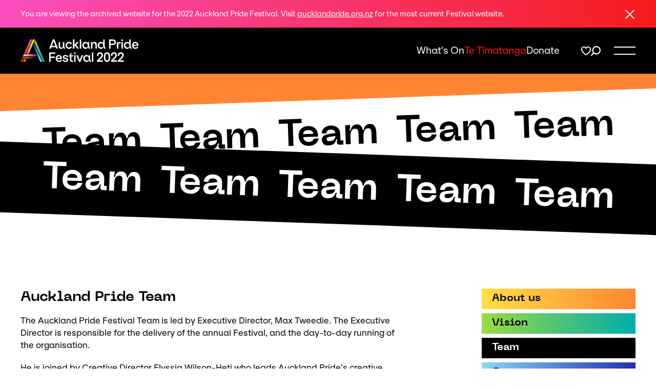

--- FILE ---
content_type: text/html; charset=utf-8
request_url: https://2022.aucklandpride.org.nz/about-us/team/
body_size: 12632
content:

<!DOCTYPE html>
<html lang="en-US">
    <head>
        <meta charset="utf-8" />
        <meta http-equiv="X-UA-Compatible" content="IE=edge,chrome=1" />
        <meta name="viewport" content="width=device-width, initial-scale=1.0" />
        <meta name="author" content="NV Interactive (https://www.nvinteractive.com)" />

        <title>Team | Auckland Pride Festival</title>

        <link rel="canonical" href="https://2022.aucklandpride.org.nz/about-us/team/" />


        

<meta property="og:type" content="website" />
<meta property="og:site_name" content="Auckland Pride Festival" />
<meta property="og:url" content="http://2022.aucklandpride.org.nz/about-us/team/" />

<meta property="og:title" content="Team" />

    <meta property="og:description" content="Auckland Pride Team. The Auckland Pride Festival Team is led by Executive Director, Max Tweedie." />

    <meta property="og:image" content="http://2022.aucklandpride.org.nz/media/0scj421x/img_0755.jpeg?mode=crop&amp;width=1800&amp;height=1350" />
    <meta property="og:image:width" content="1800" />
    <meta property="og:image:height" content="1350" />
    <meta name="twitter:card" content="summary_large_image" />


        <link href="/bundles/styles?v=RpeGu4xdSHchI_Mpx7AVBciX3pF6hNF_ct995SsyVPU1" rel="stylesheet"/>


        <link rel="icon" type="image/png" href="/images/favicon/favicon-16x16.png" sizes="16x16" />
        <link rel="icon" type="image/png" href="/images/favicon/favicon-32x32.png" sizes="32x32" />
        <link rel="icon" type="image/png" href="/images/favicon/favicon-64x64.png" sizes="64x64" />
        <link rel="icon" type="image/png" href="/images/favicon/favicon-128x128.png" sizes="128x128" />

        

<script>window.markAsLoaded = function (el) { el.classList.add('has-loaded'); }</script>


<script>
    (function () {
        window.breakpoints = {};
        var rootStyles = window.getComputedStyle(document.documentElement);
        rootStyles.getPropertyValue('--breakpoints').trim().split(/\s+/).forEach(function (breakpointName) {
            window.breakpoints[breakpointName] = parseInt(rootStyles.getPropertyValue('--' + breakpointName).replace(/[^0-9.-]/g, ''));
        });
    })();
</script>

<script>
    (function () {
        var divEl = document.createElement('div');
        divEl.style.overflow = 'scroll';
        divEl.style.width = '100px';
        var divEl2 = document.createElement('div');
        divEl.appendChild(divEl2);
        document.documentElement.appendChild(divEl);
        var scrollbarWidth = 100 - divEl2.getBoundingClientRect().width;
        divEl.remove();
        document.documentElement.style.setProperty('--scrollbar-width', scrollbarWidth + 'px');
    })();
</script>

        
        

        <!-- BEGIN SITESETTINGS HEAD SCRIPTS -->
        <!-- Global site tag (gtag.js) - GA4 -->
<script async src="https://www.googletagmanager.com/gtag/js?id=G-67101HGQ6Y"></script>
<script>
  window.dataLayer = window.dataLayer || [];
  function gtag(){dataLayer.push(arguments);}
  gtag('js', new Date());
  gtag('config', 'G-67101HGQ6Y');
</script>
<!-- Global site tag (gtag.js) - Google Analytics -->
<script async src="https://www.googletagmanager.com/gtag/js?id=UA-86439909-4"></script>
<script>
  window.dataLayer = window.dataLayer || [];
  function gtag(){dataLayer.push(arguments);}
  gtag('js', new Date());
  gtag('config', 'UA-86439909-4');
</script>
        <!-- END SITESETTINGS HEAD SCRIPTS -->

    </head>
    <body class="no-js">
        <!-- Template : StandardContent -->
        <script>document.body.classList.remove('no-js');</script>

        <!-- BEGIN SITESETTINGS TOP BODY SCRIPTS -->
        
        <!-- END SITESETTINGS TOP BODY SCRIPTS -->

        <div class="o-main-layout">

                <ul class="o-main-layout__alerts-list">
            <li class="o-main-layout__alert-item  js-alert" data-alert-id="3662" hidden>
                <div class="c-eyebrow  u-bg-hrz-fuscia-to-red  u-fg-white">
                    <div class="b">
                        <div class="c-eyebrow__content">
                            <div class="c-eyebrow__message  c-rich-text  c-rich-text--alert">
                                <p>You are viewing the archived website for the 2022 Auckland Pride Festival. Visit <a rel="noopener" href="https://aucklandpride.org.nz" target="_blank">aucklandpride.org.nz</a> for the most current Festival website.</p>
                            </div>
                            <div class="c-close-button  c-eyebrow__close-button">
                                <button class="c-close-button__button  js-filter-palette__close-button  js-alert__dismiss" type="button" title="Close">
                                    <span class="u-visually-hidden">Close</span>
                                    <span class="c-close-button__icon"></span>
                                </button>
                            </div>
                        </div>
                    </div>
                </div>
            </li>
    </ul>
    <script>
        (function () {
            var dismissedAlerts = [];
            if (sessionStorage.getItem('dismissed-alerts')) {
                dismissedAlerts = sessionStorage.getItem('dismissed-alerts').split(',').map(function (id) {
                    return parseInt(id);
                });
            }

            var alertEls = document.querySelectorAll('.js-alert');
            for (var i = 0; i < alertEls.length; i++) {
                (function (alertEl) {
                    var alertId = parseInt(alertEl.getAttribute('data-alert-id'));

                    if (!dismissedAlerts.includes(alertId)) {
                        alertEl.removeAttribute('hidden');
                    }

                    var dismissEl = alertEl.querySelector('.js-alert__dismiss');
                    dismissEl.addEventListener('click', function () {
                        alertEl.setAttribute('hidden', '');
                        dismissedAlerts.push(alertId);
                        sessionStorage.setItem('dismissed-alerts', dismissedAlerts.join(','));
                    });
                })(alertEls[i]);
            }
        })();
    </script>


            <div class="o-main-layout__header-area  js-mega-menu__container  js-search-tray__container">
                <header class="c-header  o-main-layout__header">
    <div class="b">
        <div class="c-header__content">

            <div class="c-logo-block  c-header__logo-block  c-header__logo-block--full-logo">
                <a class="c-logo-block__link" href="/">
                    <svg class="o-graphic  o-graphic--logo  c-logo-block__svg" width="266.408" height="50" viewBox="0 0 266.408 50">
    <title>Auckland Pride Festival 2022</title>
    <defs>
        <linearGradient id="a" x1="-363.375" y1="401.812" x2="-363.158" y2="402.735" gradientTransform="matrix(26.555 0 0 -49.58 9659.622 19969.669)" gradientUnits="userSpaceOnUse">
            <stop offset="0" stop-color="#f71c1c"/>
            <stop offset="1" stop-color="#f950c0"/>
        </linearGradient>
        <linearGradient id="b" x1="-361.538" y1="401.667" x2="-361.722" y2="402.535" gradientTransform="matrix(23.812 0 0 -48.592 8654.218 19565.788)" gradientUnits="userSpaceOnUse">
            <stop offset="0" stop-color="#00acab"/>
            <stop offset="1" stop-color="#9adb43"/>
        </linearGradient>
        <linearGradient id="c" x1="-359.263" y1="400.456" x2="-359.45" y2="401.325" gradientTransform="matrix(20.828 0 0 -41.746 7523.115 16765.609)" gradientUnits="userSpaceOnUse">
            <stop offset="0" stop-color="#88d6f8"/>
            <stop offset="1" stop-color="#1d30bc"/>
        </linearGradient>
        <linearGradient id="d" x1="-363.379" y1="401.812" x2="-363.162" y2="402.735" gradientTransform="matrix(26.562 0 0 -49.58 9668.355 19969.669)" gradientUnits="userSpaceOnUse">
            <stop offset="0" stop-color="#ff8533"/>
            <stop offset="1" stop-color="#ffdf43"/>
        </linearGradient>
        <linearGradient id="e" x1="-366.844" y1="322.058" x2="-367.666" y2="322.058" gradientTransform="matrix(36.904 0 0 -4.094 13574.677 1359.123)" gradientUnits="userSpaceOnUse">
            <stop offset="0"/>
            <stop offset=".7" stop-color="#b45322"/>
        </linearGradient>
        <linearGradient id="f" x1="-365.297" y1="322.11" x2="-366.118" y2="322.111" gradientTransform="matrix(32.059 0 0 -4.097 11745.86 1354.679)" gradientUnits="userSpaceOnUse">
            <stop offset="0" stop-color="#772b90"/>
            <stop offset=".8" stop-color="#fab6e7"/>
        </linearGradient>
    </defs>
    <g class="o-graphic__icon">
        <path d="M22.069.039h4.486l-14.1 31.685H7.963ZM0 49.619h4.485L7 43.965H2.518Z" fill="url(#a)"/>
        <path d="M55.062 49.619h-4.49L31.25 6.216l2.31-5.189 21.502 48.592z" fill="url(#b)"/>
        <path d="M49.098 49.619h-4.483L28.27 12.911l2.242-5.038 18.586 41.746z" fill="url(#c)"/>
        <path d="M28.031.039h4.492l-14.1 31.685h-4.49ZM5.962 49.619h4.5l2.494-5.659H8.479Z" fill="url(#d)"/>
        <path d="M40.02 42.613H3.116l1.824-4.094h33.259l1.821 4.094z" fill="url(#e)"/>
        <path d="M37.598 37.17H5.539l1.826-4.097h28.409l1.824 4.097z" fill="url(#f)"/>
    </g>
    <path class="o-graphic__wordmark" d="M64.834 29.1h13.627v3.009h-10.31V38.1h9.308v2.963h-9.308v8.528h-3.317Zm28.843 12.96a10.958 10.958 0 0 1-.083 1.28H82.839c.335 2.76 1.98 3.958 4.179 3.958a4.043 4.043 0 0 0 4.126-2.591l2.313 2.06A7.4 7.4 0 0 1 86.935 50c-4.57 0-7.469-3.148-7.469-7.636s3.067-7.775 7.274-7.775c4.26 0 6.937 3.038 6.937 7.47ZM90.22 41a3.367 3.367 0 0 0-3.539-3.706c-1.894 0-3.422 1.2-3.815 3.706Zm17.668-2.229-3.029 1.143c-.112-1.757-1.339-2.786-3.344-2.786-1.711 0-2.688.78-2.688 1.865 0 2.982 9.224.7 9.224 6.468 0 3.035-2.676 4.541-6.215 4.541-3.706 0-6.243-1.645-6.744-4.348l3.094-1.308c.11 2.144 1.643 3.092 3.65 3.092 1.532 0 2.786-.584 2.786-1.784 0-3.065-9.083-.641-9.083-6.465 0-2.674 2.73-4.6 5.964-4.6 3.488 0 5.913 1.645 6.385 4.18Zm6.966-9.14v5.459h4.126v2.76h-4.126v7.05c0 1.782.7 2.144 2.146 2.144a9.622 9.622 0 0 0 1.757-.223v2.816a8.741 8.741 0 0 1-2.231.306c-3.149 0-4.889-1.31-4.889-4.625V37.85h-2.591v-2.76h2.591v-3.07Zm6.3-.53h3.456v3.373h-3.456Zm3.346 5.989v14.492h-3.2V35.09Zm5.129 0L133.8 45.9l4.18-10.813h3.456L135.5 49.582h-3.4l-6.015-14.492Zm27.7 8.083 2.2 6.409h-3.4l-1.729-5.377-.278 3.622A6.245 6.245 0 0 1 149.074 50c-4.346 0-7.333-3.317-7.333-7.663s2.952-7.748 7.333-7.748a6.311 6.311 0 0 1 5.045 2.258V35.09h3.2Zm-7.663 3.911a4.482 4.482 0 0 0 4.571-4.737 4.593 4.593 0 1 0-9.171 0 4.47 4.47 0 0 0 4.6 4.727ZM164.6 29.1v20.482h-3.21V29.1Zm21.737 5.656c0 3.151-1.868 5.6-4.684 8.166l-4.123 3.706h8.8v2.955h-13.347v-2.934l5.6-5.184c2.036-1.9 4.4-4.346 4.4-6.8 0-1.868-1.31-3.065-3.373-3.065-2.256 0-3.566 1.561-3.566 3.844a7.47 7.47 0 0 0 .11 1.284l-3.288-.585a7.867 7.867 0 0 1-.083-1.117c0-3.593 2.87-6.435 6.91-6.435 3.796.009 6.639 2.485 6.639 6.164Zm16.217 4.571c0 7.052-2.424 10.674-7.105 10.674s-7.089-3.622-7.089-10.674 2.4-10.728 7.089-10.728 7.1 3.648 7.1 10.727Zm-7.105 7.665c2.508 0 3.762-2.51 3.762-7.665 0-5.211-1.254-7.719-3.762-7.719s-3.735 2.508-3.735 7.719c-.005 5.159 1.222 7.664 3.73 7.664Zm22.514-12.236c0 3.151-1.865 5.6-4.681 8.166l-4.123 3.706h8.8v2.955H204.61v-2.934l5.6-5.177c2.034-1.894 4.4-4.346 4.4-6.8 0-1.867-1.31-3.065-3.371-3.065-2.258 0-3.568 1.562-3.568 3.845a7.461 7.461 0 0 0 .112 1.283l-3.287-.584a7.736 7.736 0 0 1-.086-1.117c0-3.593 2.872-6.436 6.912-6.436 3.796.002 6.636 2.478 6.636 6.157Zm15.438 0c0 3.151-1.867 5.6-4.681 8.166l-4.123 3.706h8.8v2.955h-13.349v-2.934l5.6-5.184c2.034-1.9 4.4-4.346 4.4-6.8 0-1.868-1.31-3.065-3.371-3.065-2.258 0-3.568 1.561-3.568 3.844a7.464 7.464 0 0 0 .112 1.284l-3.288-.585a7.869 7.869 0 0 1-.085-1.117c0-3.593 2.872-6.435 6.912-6.435 3.793.009 6.64 2.485 6.64 6.164ZM99.054 15.506 100.7 20.5h-3.369l-1.467-4.681v2.9a4.767 4.767 0 0 1-4.346 2.2c-3.343 0-5.377-2.146-5.377-5.686V6.006h3.2v8.8q0 3.343 2.934 3.344c2.283 0 3.593-1.811 3.593-4.82V6h3.2Zm17.22-5.961-2.84 1.672a3.759 3.759 0 0 0-3.848-2.787c-2.647 0-4.458 1.811-4.458 4.794s1.758 4.737 4.458 4.737a4.007 4.007 0 0 0 3.875-2.7l2.759 1.639a7.091 7.091 0 0 1-6.634 4.013 7.349 7.349 0 0 1-7.772-7.689 7.433 7.433 0 0 1 7.772-7.72 7.116 7.116 0 0 1 6.688 4.041Zm5.49-9.53v14.91l.977-4.156 4.906-4.763h4.29l-6.189 5.971 6.438 8.518h-3.93l-4.737-6.355-1.755 1.672V20.5h-3.2V.015Zm15.548 0V20.5h-3.205V.015Zm17.916 14.071 2.2 6.409h-3.4l-1.728-5.377-.269 3.622a6.239 6.239 0 0 1-5.043 2.173c-4.346 0-7.333-3.317-7.333-7.663s2.956-7.75 7.336-7.75a6.308 6.308 0 0 1 5.043 2.257V6.006h3.2ZM147.566 18a4.48 4.48 0 0 0 4.57-4.737 4.591 4.591 0 1 0-9.168 0 4.467 4.467 0 0 0 4.6 4.727ZM162.5 6.006v4.235l.775-3.2A4.8 4.8 0 0 1 167.1 5.5c3.51 0 5.405 2.257 5.405 6.326V20.5h-3.2v-8.22c0-2.62-.978-3.818-3.121-3.818-2.313 0-3.667 1.562-3.667 4.319V20.5H159.3V6.006Zm27.662 8.107 2.2 6.382h-3.4l-1.729-5.377-.278 3.622a6.245 6.245 0 0 1-5.045 2.173c-4.346 0-7.333-3.317-7.333-7.663s2.96-7.75 7.338-7.75a6.315 6.315 0 0 1 5.045 2.257V.015h3.2Zm-7.655 3.874a4.479 4.479 0 0 0 4.568-4.737 4.59 4.59 0 1 0-9.166 0 4.47 4.47 0 0 0 4.6 4.737ZM200.23.015h8.582c4.1 0 6.856 2.444 6.856 6.242 0 3.984-3.012 6.241-6.773 6.241h-5.348v8h-3.317Zm8.555 9.474c2.173 0 3.539-1.281 3.539-3.232 0-1.9-1.283-3.233-3.512-3.233h-5.265v6.465Zm12.2-3.483v4.849l.78-3.735a4.537 4.537 0 0 1 3.348-1.449 3.283 3.283 0 0 1 1.284.195v3.178a5.308 5.308 0 0 0-1.645-.245c-2.23 0-3.762 1.506-3.762 4.71V20.5h-3.209V6.006Zm6.997-5.991h3.456v3.37h-3.456Zm3.344 5.991V20.5h-3.2V6.006Zm17.806 8.107 2.2 6.382h-3.4l-1.729-5.377-.278 3.622a6.245 6.245 0 0 1-5.045 2.173c-4.346 0-7.333-3.317-7.333-7.663s2.958-7.75 7.336-7.75a6.315 6.315 0 0 1 5.045 2.257V.015h3.2Zm-7.663 3.874a4.48 4.48 0 0 0 4.569-4.737 4.59 4.59 0 1 0-9.166 0 4.47 4.47 0 0 0 4.597 4.737Zm24.939-5.015a10.764 10.764 0 0 1-.085 1.281h-10.755c.335 2.759 1.977 3.957 4.18 3.957a4.037 4.037 0 0 0 4.123-2.591l2.313 2.063a7.388 7.388 0 0 1-6.519 3.231c-4.571 0-7.468-3.148-7.468-7.636s3.066-7.777 7.272-7.777c4.268 0 6.939 3.04 6.939 7.472Zm-3.456-1.059a3.367 3.367 0 0 0-3.539-3.7c-1.894 0-3.422 1.2-3.816 3.705ZM73.155 0h3.595l8.262 20.583h-3.667L80.1 17.33H69.723l-1.271 3.253h-3.613Zm5.8 14.36L77.8 11.354l-2.852-7.46-2.888 7.421-1.176 3.045Z" fill="#fff"/>
</svg>

                </a>
            </div>
            <div class="c-logo-block  c-logo-block--icon  c-header__logo-block  c-header__logo-block--icon">
                <a class="c-logo-block__link" href="/">
                    <svg class="o-graphic  o-graphic--logo-icon  c-logo-block__svg" width="55.062" height="49.58" viewBox="0 0 55.062 49.58">
    <defs>
        <linearGradient id="a2" x1="-727.134" y1="15.371" x2="-726.917" y2="14.448" gradientTransform="translate(19319.412 -714.236) scale(26.555 49.58)" gradientUnits="userSpaceOnUse">
            <stop offset="0" stop-color="#f71c1c"/>
            <stop offset="1" stop-color="#f950c0"/>
        </linearGradient>
        <linearGradient id="b2" x1="-723.665" y1="15.662" x2="-723.849" y2="14.794" gradientTransform="translate(17277.154 -713.076) scale(23.812 48.592)" gradientUnits="userSpaceOnUse">
            <stop offset="0" stop-color="#00acab"/>
            <stop offset="1" stop-color="#9adb43"/>
        </linearGradient>
        <linearGradient id="c2" x1="-719.109" y1="18.08" x2="-719.296" y2="17.211" gradientTransform="translate(15018.099 -706.661) scale(20.828 41.746)" gradientUnits="userSpaceOnUse">
            <stop offset="0" stop-color="#88d6f8"/>
            <stop offset="1" stop-color="#1d30bc"/>
        </linearGradient>
        <linearGradient id="d2" x1="-727.146" y1="15.37" x2="-726.929" y2="14.447" gradientTransform="translate(19330.792 -714.236) scale(26.562 49.58)" gradientUnits="userSpaceOnUse">
            <stop offset="0" stop-color="#ff8533"/>
            <stop offset="1" stop-color="#ffdf43"/>
        </linearGradient>
        <linearGradient id="e2" x1="-734.601" y1="175.335" x2="-735.423" y2="175.335" gradientTransform="translate(27146.389 -677.296) scale(36.904 4.094)" gradientUnits="userSpaceOnUse">
            <stop offset="0"/>
            <stop offset="0.7" stop-color="#b45322"/>
        </linearGradient>
        <linearGradient id="f2" x1="-731.506" y1="175.264" x2="-732.327" y2="175.263" gradientTransform="translate(23486.162 -682.97) scale(32.059 4.097)" gradientUnits="userSpaceOnUse">
            <stop offset="0" stop-color="#772b90"/>
            <stop offset="0.8" stop-color="#fab6e7"/>
        </linearGradient>
    </defs>
    <g class="o-graphic__icon">
        <path d="M22.069,0h4.486l-14.1,31.685H7.963ZM0,49.58H4.485L7,43.926H2.518Z" fill="url(#a2)"/>
        <path d="M55.062,49.58h-4.49L31.25,6.177,33.56.988Z" fill="url(#b2)"/>
        <path d="M49.1,49.58H44.615L28.27,12.872l2.242-5.038Z" fill="url(#c2)"/>
        <path d="M28.031,0h4.492l-14.1,31.685h-4.49ZM5.962,49.58h4.5l2.494-5.659H8.479Z" fill="url(#d2)"/>
        <path d="M40.02,42.574H3.116L4.94,38.48H38.2Z" fill="url(#e2)"/>
        <path d="M37.6,37.131H5.539l1.826-4.1H35.774Z" fill="url(#f2)"/>
    </g>
</svg>

                </a>
            </div>

            <nav class="c-header__nav">
                    <ul class="c-header__nav-list">
                            <li class="c-header__nav-item">
                                <a class="c-header__nav-link  " href="/whats-on/">What&#39;s On</a>
                            </li>
                            <li class="c-header__nav-item">
                                <a class="c-header__nav-link  u-fg-red" href="/te-timatanga/">Te Tīmatanga</a>
                            </li>
                            <li class="c-header__nav-item">
                                <a class="c-header__nav-link  " href="/donate/">Donate</a>
                            </li>
                    </ul>
            </nav>

            <div class="c-header__buttons">
                <ul class="c-header__buttons-list">
                        <li class="c-header__button-item">
                            <div class="c-header__icon-button  c-icon-button">
                                <a class="c-icon-button__button" href="/my-wishlist/" title="My Wishlist">
                                    <svg class="c-icon  c-icon--heart  c-icon-button__icon" width="19.846" height="18.181" viewBox="0 0 19.846 18.181">
    <path class="c-icon__fill-path" d="M9.923 3.562A4.723 4.723 0 0 0 1 5.709C1 10.123 6.2 14.655 9.923 17c3.724-2.345 8.923-6.877 8.923-11.291a4.723 4.723 0 0 0-8.923-2.147Z"></path>
    <path class="c-icon__outline-path" d="m9.923 18.181-.532-.335C7.823 16.859 0 11.635 0 5.709a5.725 5.725 0 0 1 9.923-3.877 5.725 5.725 0 0 1 9.923 3.877c0 5.925-7.822 11.15-9.39 12.137ZM5.721 2A3.719 3.719 0 0 0 2 5.709c0 3.609 4.152 7.609 7.923 10.1 3.771-2.491 7.923-6.491 7.923-10.1a3.723 3.723 0 0 0-7.033-1.689l-.889 1.728-.889-1.728A3.714 3.714 0 0 0 5.721 2Z"></path>
</svg>
                                </a>
                            </div>
                        </li>
                                            <li class="c-header__button-item">
                            <div class="c-header__icon-button  c-icon-button">
                                <button class="c-icon-button__button  js-search-tray__toggle" type="button" title="Search">
                                    <svg class="c-icon  c-icon--search  c-icon-button__icon" width="19.036" height="18.996" viewBox="0 0 19.036 18.996">
    <path d="M18.4 5.029a8.134 8.134 0 0 0-1.765-2.62A8.436 8.436 0 0 0 14.007.648a8.28 8.28 0 0 0-6.422 0 8.473 8.473 0 0 0-2.624 1.76 8.271 8.271 0 0 0-1.773 2.618 8.234 8.234 0 0 0-.135 6.083 8.693 8.693 0 0 0 1.121 2.059L.318 17.079a1.135 1.135 0 0 0 0 1.579 1.111 1.111 0 0 0 1.6 0l3.825-3.88a8.4 8.4 0 0 0 2.108 1.184 8.3 8.3 0 0 0 6.153-.113 8.487 8.487 0 0 0 2.625-1.761 8.179 8.179 0 0 0 2.4-5.838 8.2 8.2 0 0 0-.629-3.221Zm-1.585 3.217a5.83 5.83 0 0 1-.472 2.339 6.248 6.248 0 0 1-1.291 1.921 5.994 5.994 0 0 1-8.511 0 6.26 6.26 0 0 1-1.293-1.921 6.029 6.029 0 0 1 0-4.677A6.287 6.287 0 0 1 6.54 3.987a6.055 6.055 0 0 1 1.916-1.3 6.033 6.033 0 0 1 4.681 0 6.027 6.027 0 0 1 1.915 1.3 6.275 6.275 0 0 1 1.292 1.921 5.841 5.841 0 0 1 .471 2.338Z"></path>
</svg>
                                </button>
                            </div>
                        </li>
                    <li class="c-header__button-item  js-cart-toggle" style="display: none;"></li>
                </ul>
            </div>

            <div class="c-header__menu-toggle  c-menu-toggle">
                <button class="c-menu-toggle__button  js-mega-menu__toggle" type="button" title="Menu">
                    <span class="c-menu-toggle__icon"></span>
                    <span class="u-visually-hidden">Menu</span>
                </button>
            </div>

            <button class="c-header__menu-close-button  c-cta  c-cta--solid-button-white  c-cta--sm  js-mega-menu__close" type="button">
                <span class="u-font-neue-machina-nudge-up">
                    Close
                </span>
            </button>

        </div>
    </div>
</header>
                    <nav class="o-main-layout__mega-menu  c-mega-menu  js-mega-menu">
        <div class="b">
            <ul class="c-mega-menu__sections-list">
                    <li class="c-mega-menu__section-item">
                        <div class="c-mega-menu__menu-section">
                                <p class="c-mega-menu__heading">
                                    <a class="c-mega-menu__heading-link" href="/whats-on/">
                                        What&#39;s On
                                    </a>
                                </p>
                                                            <ul class="c-mega-menu__selection-menu  c-selection-menu">
                                        <li class="c-selection-menu__item">
                                            <a class="c-selection-menu__button" href="/te-timatanga/">
                                                Te Tīmatanga
                                            </a>
                                        </li>
                                </ul>
                                                    </div>
                    </li>
                    <li class="c-mega-menu__section-item">
                        <div class="c-mega-menu__menu-section">
                                <p class="c-mega-menu__heading">
                                    <a class="c-mega-menu__heading-link" href="/festival-info/">
                                        Festival
                                    </a>
                                </p>
                                                            <ul class="c-mega-menu__selection-menu  c-selection-menu">
                                        <li class="c-selection-menu__item">
                                            <a class="c-selection-menu__button" href="/festival-info/ki-te-whai-ao/">
                                                Ki Te Whai Ao
                                            </a>
                                        </li>
                                        <li class="c-selection-menu__item">
                                            <a class="c-selection-menu__button" href="/festival-info/venues/">
                                                Venues
                                            </a>
                                        </li>
                                        <li class="c-selection-menu__item">
                                            <a class="c-selection-menu__button" href="/festival-info/covid-19/">
                                                Covid-19
                                            </a>
                                        </li>
                                        <li class="c-selection-menu__item">
                                            <a class="c-selection-menu__button" href="/festival-info/festival-faqs/">
                                                Festival FAQs
                                            </a>
                                        </li>
                                </ul>
                                                    </div>
                    </li>
                    <li class="c-mega-menu__section-item">
                        <div class="c-mega-menu__menu-section">
                                <p class="c-mega-menu__heading">
                                    <a class="c-mega-menu__heading-link" href="/about-us/">
                                        About
                                    </a>
                                </p>
                                                            <ul class="c-mega-menu__selection-menu  c-selection-menu">
                                        <li class="c-selection-menu__item">
                                            <a class="c-selection-menu__button" href="/about-us/vision/">
                                                Vision
                                            </a>
                                        </li>
                                        <li class="c-selection-menu__item">
                                            <a class="c-selection-menu__button" href="/about-us/team/">
                                                Team
                                            </a>
                                        </li>
                                        <li class="c-selection-menu__item">
                                            <a class="c-selection-menu__button" href="/about-us/governance/">
                                                Governance
                                            </a>
                                        </li>
                                        <li class="c-selection-menu__item">
                                            <a class="c-selection-menu__button" href="/about-us/partners/">
                                                Partners
                                            </a>
                                        </li>
                                        <li class="c-selection-menu__item">
                                            <a class="c-selection-menu__button" href="/about-us/media-news/">
                                                Media &amp; News
                                            </a>
                                        </li>
                                        <li class="c-selection-menu__item">
                                            <a class="c-selection-menu__button" href="/about-us/contact/">
                                                Contact
                                            </a>
                                        </li>
                                </ul>
                                                    </div>
                    </li>
                    <li class="c-mega-menu__section-item">
                        <div class="c-mega-menu__menu-section">
                                <p class="c-mega-menu__heading">
                                    Support
                                </p>
                                                            <ul class="c-mega-menu__selection-menu  c-selection-menu">
                                        <li class="c-selection-menu__item">
                                            <a class="c-selection-menu__button" href="https://membership.aucklandpride.org.nz" target="_blank">
                                                Membership
                                            </a>
                                        </li>
                                </ul>
                                                            <ul class="c-mega-menu__button-link-list">
                                        <li class="c-mega-menu__button-link-item">
                                            <a class="c-mega-menu__button-link  c-cta  c-cta--outlined-button  c-cta--sm" href="/donate/">
                                                <span class="u-font-neue-machina-nudge-up">
                                                    Donate
                                                </span>
                                            </a>
                                        </li>
                                </ul>
                        </div>
                    </li>
            </ul>
        </div>
    </nav>

<script>
    (function () {
        /**
        *  Mega Menu
        *  This script is included here so that the menu is available right away.
        */

        var menuIsOpenClass = 'mega-menu-is-open';

        var megaMenuEl = document.querySelector('.js-mega-menu');
        var megaMenuContainerEl = document.querySelector('.js-mega-menu__container');
        var megaMenuToggleEl = document.querySelector('.js-mega-menu__toggle');
        var megaMenuCloseEl = document.querySelector('.js-mega-menu__close');

        function updateSwiperClickSwallowing() {
            /* Prevent Swiper from swallowing all click events while the menu is open so 
                * that the menu can be closed by clicking anywhere outside it (including Swiper). */

            var swiperEls = document.querySelectorAll('.swiper-container');
            swiperEls.forEach(function (swiperEl) {
                swiperEl.classList.toggle('u-disable-all-clicks', megaMenuContainerEl.classList.contains(menuIsOpenClass));
            });
        }

        function resetMegaMenu() {
            updateSwiperClickSwallowing();
        }

        megaMenuToggleEl.addEventListener('click', function () {
            megaMenuContainerEl.classList.toggle(menuIsOpenClass);
            resetMegaMenu();
        });

        megaMenuCloseEl.addEventListener('click', function () {
            megaMenuContainerEl.classList.toggle(menuIsOpenClass, false);
            resetMegaMenu();
        });

        document.body.addEventListener('mousedown', function (e) {
            if (megaMenuContainerEl.classList.contains(menuIsOpenClass) && !megaMenuContainerEl.contains(e.target) && !megaMenuToggleEl.contains(e.target)) {
                megaMenuContainerEl.classList.remove(menuIsOpenClass);
                resetMegaMenu();
            }
        });

    })();
</script>
                    <div class="o-main-layout__search-tray  c-search-tray  js-search-tray">
        <div class="b  b--sm">

            <div id="search-app" data-search-page-url="/search/"></div>

        </div>
    </div>
    <script>
        (function () {
            /**
            *  Search Tray
            *  This script is included here so that the search tray is available right away.
            */

            var trayIsOpenClass = 'search-tray-is-open';

            var searchTrayEl = document.querySelector('.js-search-tray');
            var searchTrayContainerEl = document.querySelector('.js-search-tray__container');
            var searchTrayToggleEl = document.querySelector('.js-search-tray__toggle');

            function updateSwiperClickSwallowing() {
                /* Prevent Swiper from swallowing all click events while the menu is open so 
                * that the menu can be closed by clicking anywhere outside it (including Swiper). */

                var swiperEls = document.querySelectorAll('.swiper-container');
                swiperEls.forEach(function (swiperEl) {
                    swiperEl.classList.toggle('u-disable-all-clicks', searchTrayContainerEl.classList.contains(trayIsOpenClass));
                });
            }

            function resetSearchTray() {
                updateSwiperClickSwallowing();
            }

            searchTrayToggleEl.addEventListener('click', function () {
                searchTrayContainerEl.classList.toggle(trayIsOpenClass);
                var trayIsNowOpen = searchTrayContainerEl.classList.contains(trayIsOpenClass);
                if (trayIsNowOpen) {
                    var textInputEl = searchTrayEl.querySelector('.js-search-tray__textbox');
                    textInputEl && textInputEl.focus();
                }
                resetSearchTray();
            });

            document.body.addEventListener('mousedown', function (e) {
                if (searchTrayContainerEl.classList.contains(trayIsOpenClass) && !searchTrayContainerEl.contains(e.target) && !searchTrayToggleEl.contains(e.target)) {
                    searchTrayContainerEl.classList.remove(trayIsOpenClass);
                    resetSearchTray();
                }
            });

        })();
    </script>

            </div>

            <main class="o-main-layout__main">
                


<div class="u-bg-orange  u-pt-11  u-mob-pt-7"></div>
<div class="o-module  js-bg-color  u-pt-16  u-mob-pt-12  u-pb-14  u-mob-pb-11"
     data-bg-color="White"
     data-bg-direction="False" 
     data-bg-reversed="False">
    <div class="o-module__top-tape  c-tape  c-tape--white  c-tape--flatten" role="presentation">
        <div class="c-tape__band">
            <p class="c-tape__big-line">Team</p>
            <p class="c-tape__big-line">Team</p>
            <p class="c-tape__big-line">Team</p>
            <p class="c-tape__big-line">Team</p>
            <p class="c-tape__big-line">Team</p>
        </div>
    </div>
    <div class="o-module__top-inner-tape  c-tape  c-tape--alt-dir  c-tape--flatten">
        <div class="c-tape__band">
            <p class="c-tape__big-line" role="presentation">Team</p>
            <p class="c-tape__big-line" role="presentation">Team</p>
            <h1 class="c-tape__big-line">Team</h1>
            <p class="c-tape__big-line" role="presentation">Team</p>
            <p class="c-tape__big-line" role="presentation">Team</p>
        </div>
    </div>

    <div class="o-section-layout">
                <div class="o-section-layout__section  o-section-layout__section--rich-text">
                    <div class="o-section">
        <div class="c-rich-text">
            <h4>Auckland Pride Team</h4>
<p>The Auckland Pride Festival Team is led by Executive Director, Max Tweedie. The Executive Director is responsible for the delivery of the annual Festival, and the day-to-day running of the organisation.</p>
<p>He is joined by Creative Director&nbsp;Elyssia Wilson-Heti who leads Auckland Pride&rsquo;s creative vision, directs and programmes the Pride Gala &amp; Party, along with realising our vision of becoming the home for queer arts in Tāmaki Makaurau.</p>
<p>They are accountable to the board of the Auckland Pride Festival and meet regularly to ensure the Festival and wider Organisation continues to be guided by the membership and wider community.</p>
<p>Max &amp; Elyssia are joined by team members Hāmiora Bailey, Kaiwhakahaere Takatāpui,&nbsp;Victoria Walsh, Major Events Producer, and Alex Marris, Festival Coordinator. Hāmiora is responsible for the delivery of key events for Māori and expanding opportunities for Takatāpui during Pride. Victoria is responsible for the delivery of the Auckland Pride March and Pride Party. Alex is responsible for the coordination and delivery of the independent events within the Festival.</p>
        </div>
</div>
                </div>
                <div class="o-section-layout__section  o-section-layout__section--image">
                    <div class="o-section  o-section--image">

<div class="c-media  c-media--full-width    " style="max-width: 4032px; max-height: 3024px;">

        <img class="c-media__ratio-sizer-image" src="data:image/svg+xml;utf8,&lt;svg xmlns=&#39;http://www.w3.org/2000/svg&#39; height=&#39;3024&#39; width=&#39;4032&#39;&gt;&lt;/svg&gt;" />

                <img 
                 class="c-media__image  " 
                 src="/media/0scj421x/img_0755.jpeg?mode=crop&amp;width=1200&amp;upscale=false" 
                 srcset="/media/0scj421x/img_0755.jpeg?mode=crop&amp;upscale=false&amp;center=0.35672340001990643,0.49440214957456335&amp;width=150 150w, /media/0scj421x/img_0755.jpeg?mode=crop&amp;upscale=false&amp;center=0.35672340001990643,0.49440214957456335&amp;width=300 300w, /media/0scj421x/img_0755.jpeg?mode=crop&amp;upscale=false&amp;center=0.35672340001990643,0.49440214957456335&amp;width=450 450w, /media/0scj421x/img_0755.jpeg?mode=crop&amp;upscale=false&amp;center=0.35672340001990643,0.49440214957456335&amp;width=600 600w, /media/0scj421x/img_0755.jpeg?mode=crop&amp;upscale=false&amp;center=0.35672340001990643,0.49440214957456335&amp;width=750 750w, /media/0scj421x/img_0755.jpeg?mode=crop&amp;upscale=false&amp;center=0.35672340001990643,0.49440214957456335&amp;width=900 900w, /media/0scj421x/img_0755.jpeg?mode=crop&amp;upscale=false&amp;center=0.35672340001990643,0.49440214957456335&amp;width=1050 1050w, /media/0scj421x/img_0755.jpeg?mode=crop&amp;upscale=false&amp;center=0.35672340001990643,0.49440214957456335&amp;width=1200 1200w, /media/0scj421x/img_0755.jpeg?mode=crop&amp;upscale=false&amp;center=0.35672340001990643,0.49440214957456335&amp;width=1350 1350w, /media/0scj421x/img_0755.jpeg?mode=crop&amp;upscale=false&amp;center=0.35672340001990643,0.49440214957456335&amp;width=1500 1500w, /media/0scj421x/img_0755.jpeg?mode=crop&amp;upscale=false&amp;center=0.35672340001990643,0.49440214957456335&amp;width=1650 1650w, /media/0scj421x/img_0755.jpeg?mode=crop&amp;upscale=false&amp;center=0.35672340001990643,0.49440214957456335&amp;width=1800 1800w, /media/0scj421x/img_0755.jpeg?mode=crop&amp;upscale=false&amp;center=0.35672340001990643,0.49440214957456335&amp;width=1950 1950w, /media/0scj421x/img_0755.jpeg?mode=crop&amp;upscale=false&amp;center=0.35672340001990643,0.49440214957456335&amp;width=2000 2000w"
                 width="4032" 
                 height="3024" 
                 sizes=""
                 alt="IMG 0755" 
                 loading="lazy" 
                 onload="markAsLoaded(this);"
                 style="object-position: 49.44021495745633500% 35.67234000199064300%;"   
            />
    </div></div>
                </div>

        <aside class="o-section-layout__sidebar">
            <nav class="c-sidebar-menu">
                    <p class="c-sidebar-menu__top-page  ">
                        <a class="c-sidebar-menu__page-link" href="/about-us/">
                            <span class="u-font-neue-machina-nudge-up">About us</span>
                        </a>
                    </p>
                                    <ul class="c-sidebar-menu__page-list">
                            <li class="c-sidebar-menu__page-item  ">
                                <a class="c-sidebar-menu__page-link" href="/about-us/vision/">
                                    <span class="u-font-neue-machina-nudge-up">Vision</span>
                                </a>
                            </li>
                            <li class="c-sidebar-menu__page-item  c-sidebar-menu__page-item--active">
                                <a class="c-sidebar-menu__page-link" href="/about-us/team/">
                                    <span class="u-font-neue-machina-nudge-up">Team</span>
                                </a>
                            </li>
                            <li class="c-sidebar-menu__page-item  ">
                                <a class="c-sidebar-menu__page-link" href="/about-us/governance/">
                                    <span class="u-font-neue-machina-nudge-up">Governance</span>
                                </a>
                            </li>
                            <li class="c-sidebar-menu__page-item  ">
                                <a class="c-sidebar-menu__page-link" href="/about-us/partners/">
                                    <span class="u-font-neue-machina-nudge-up">Partners</span>
                                </a>
                            </li>
                            <li class="c-sidebar-menu__page-item  ">
                                <a class="c-sidebar-menu__page-link" href="/about-us/media-news/">
                                    <span class="u-font-neue-machina-nudge-up">Media &amp; News</span>
                                </a>
                            </li>
                            <li class="c-sidebar-menu__page-item  ">
                                <a class="c-sidebar-menu__page-link" href="/about-us/contact/">
                                    <span class="u-font-neue-machina-nudge-up">Contact</span>
                                </a>
                            </li>
                    </ul>
            </nav>
        </aside>
    </div>
</div>
            </main>

            <footer class="c-footer  o-main-layout__footer  js-bg-color"
        data-bg-color="Fuscia to Red"
        data-bg-direction="True" 
        data-bg-reversed="True">
    <div class="c-footer__tape  c-tape  c-tape--white" role="presentation">
        <div class="c-tape__band">
            <p class="c-tape__big-line">Auckland Pride</p>
            <p class="c-tape__big-line">Auckland Pride</p>
            <p class="c-tape__big-line">Auckland Pride</p>
            <p class="c-tape__big-line">Auckland Pride</p>
        </div>
    </div>
    <div class="b">
        <div class="c-footer__content">

            <div class="c-footer__icon-logo  c-logo-block  c-logo-block--icon">
                <a class="c-logo-block__link" href="/">
                    <svg class="o-graphic  o-graphic--logo-icon  c-logo-block__svg" xmlns="http://www.w3.org/2000/svg" width="56.693" height="50" viewBox="0 0 56.693 50">
    <path class="o-graphic__icon" d="M43.5 50h13.19L34.43 0H22.261L4.822 39.178l-.661 1.473-.15.339L0 50h13.166l.245-.492 2.741-6.155h24.4Zm1.12-1.719L29.291 13.844l1.884-4.22 17.211 38.657ZM10.5 43.368h3.758l-2.188 4.913H8.31Zm-4.08 4.913H2.658l1.088-2.457 1.1-2.468H8.6ZM23.381 1.724h3.761L13.981 31.31h-3.758l4.986-11.225Zm7.006 5.421-2.828 6.338-.073.171-7.276 16.327-.589 1.324h-3.763L29.031 1.724H32.8Zm-2.039 8.816 6.833 15.349H21.512ZM9.435 33.037H35.95l1.53 3.439H7.912Zm40.833 15.229L32.113 7.492l1.879-4.22 20.036 45Zm-44.66-6.632 1.076-2.417.451-1.017h31.114l1.528 3.439Z" fill="#fff"></path>
</svg>
                </a>
            </div>

                <nav class="c-footer__nav">
                            <ul class="c-footer__nav-list">
                                    <li class="c-footer__nav-item">
                                        <a class="c-footer__nav-link" href="/whats-on/">What&#39;s On</a>
                                    </li>
                                    <li class="c-footer__nav-item">
                                        <a class="c-footer__nav-link" href="/te-timatanga/">Te Tīmatanga</a>
                                    </li>
                                    <li class="c-footer__nav-item">
                                        <a class="c-footer__nav-link" href="/about-us/media-news/">Media &amp; News</a>
                                    </li>
                            </ul>
                            <ul class="c-footer__nav-list">
                                    <li class="c-footer__nav-item">
                                        <a class="c-footer__nav-link" href="/festival-info/ki-te-whai-ao/">Ki Te Whai Ao</a>
                                    </li>
                                    <li class="c-footer__nav-item">
                                        <a class="c-footer__nav-link" href="/about-us/partners/">Partners</a>
                                    </li>
                                    <li class="c-footer__nav-item">
                                        <a class="c-footer__nav-link" href="/about-us/">About us</a>
                                    </li>
                            </ul>
                            <ul class="c-footer__nav-list">
                                    <li class="c-footer__nav-item">
                                        <a class="c-footer__nav-link" href="/festival-info/covid-19/">Covid-19</a>
                                    </li>
                                    <li class="c-footer__nav-item">
                                        <a class="c-footer__nav-link" href="/about-us/team/">Team</a>
                                    </li>
                                    <li class="c-footer__nav-item">
                                        <a class="c-footer__nav-link" href="/donate/">Donate</a>
                                    </li>
                            </ul>
                </nav>

            <div class="c-footer__fineprint">
                <div class="c-rich-text  c-rich-text--fineprint">
                    <p>&copy; 2022 Auckland Pride Festival&emsp;|&emsp;<a href="/terms-conditions/" title="Terms &amp; Conditions">Terms &amp; Conditions</a>&emsp;|&emsp;<a href="/privacy-policy/" title="Privacy Policy">Privacy Policy</a>&emsp;|&emsp;<a rel="noopener" href="https://www.nvinteractive.com/#x" target="_blank" data-anchor="#x">site by nvinteractive</a></p>
                </div>
            </div>

                <div class="c-footer__partner-logos  c-logo-set">
                    <ul class="c-logo-set__list">
                            <li class="c-logo-set__item">
                                <a class="c-logo-set__link" 
                                   href="https://foundationnorth.org.nz" 
                                   target="_blank" 
                                   rel="noopener" 
                                   title="Foundation North"
                                >
                                        <img class="c-logo-set__img  c-logo-set__img--white" 
                                             src="/media/vtofgc12/fn-logo-rev.png" 
                                             loading="lazy" 
                                             alt="Foundation North" 
                                        />
                                </a>
                            </li>
                            <li class="c-logo-set__item">
                                <a class="c-logo-set__link" 
                                   href="https://creativenz.govt.nz" 
                                   target="_blank" 
                                   rel="noopener" 
                                   title="Creative NZ"
                                >
                                        <img class="c-logo-set__img  c-logo-set__img--white" 
                                             src="/media/y4ap5f2p/cnz_logo_png_white.png" 
                                             loading="lazy" 
                                             alt="Creative NZ" 
                                        />
                                </a>
                            </li>
                            <li class="c-logo-set__item">
                                <a class="c-logo-set__link" 
                                   href="https://sparknz.co.nz/" 
                                   target="_blank" 
                                   rel="noopener" 
                                   title="Spark"
                                >
                                        <img class="c-logo-set__img  c-logo-set__img--white" 
                                             src="/media/mayjcpo5/sparknz-pink-horizontal-1920w.png" 
                                             loading="lazy" 
                                             alt="Spark" 
                                        />
                                </a>
                            </li>
                            <li class="c-logo-set__item">
                                <a class="c-logo-set__link" 
                                   href="https://rocketwerkz.com/" 
                                   target="_blank" 
                                   rel="noopener" 
                                   title="Rocketwerkz"
                                >
                                        <img class="c-logo-set__img  c-logo-set__img--white" 
                                             src="/media/xzlfoubd/v1-black.png" 
                                             loading="lazy" 
                                             alt="Rocketwerkz" 
                                        />
                                </a>
                            </li>
                            <li class="c-logo-set__item">
                                <a class="c-logo-set__link" 
                                   href="https://aucklandcouncil.govt.nz/" 
                                   target="_blank" 
                                   rel="noopener" 
                                   title="Auckland Council"
                                >
                                        <img class="c-logo-set__img  c-logo-set__img--white" 
                                             src="/media/jaxfo0pe/auckland-council-logo.png" 
                                             loading="lazy" 
                                             alt="Auckland Council" 
                                        />
                                </a>
                            </li>
                            <li class="c-logo-set__item">
                                <a class="c-logo-set__link" 
                                   href="https://aucklandnz.com/" 
                                   target="_blank" 
                                   rel="noopener" 
                                   title="Auckland Unlimited"
                                >
                                        <img class="c-logo-set__img  c-logo-set__img--white" 
                                             src="/media/eipbsdxr/auckland-unlimited.png" 
                                             loading="lazy" 
                                             alt="Auckland Unlimited" 
                                        />
                                </a>
                            </li>
                    </ul>
                </div>

        </div>
    </div>
</footer>

            <div class="c-share-modal  o-main-layout__share-modal  u-transition-hidden  js-share-modal" hidden>
    <section class="c-share-modal__screen">
        <div class="c-share-modal__content  u-bg-hrz-yellow-to-orange  js-share-modal__content">

            <h2 class="t-heading-4  u-mb-5  u-mob-mb-4  js-share-modal__heading">Share this page</h2>

            <ul class="c-share-modal__platform-list  u-mb-5  u-mob-mb-4">
                <li class="c-share-modal__platform-item" data-platform="facebook">
                    <a class="c-cta  c-cta--solid-button  c-cta--full-width  js-share-modal__platform-link" data-base-href="https://www.facebook.com/sharer/sharer.php?u=" data-target="_blank">
                        <svg class="c-icon  c-icon--facebook  c-cta__icon" width="11.987" height="26" viewBox="0 0 11.987 26">
    <path d="M11.5 12.975H7.948V26H2.562V12.975H0V8.4h2.562V5.435C2.562 3.317 3.568 0 8 0l3.991.017V4.46h-2.9a1.1 1.1 0 0 0-1.142 1.248V8.4h4.025Z"></path>
</svg>
                        <span class="c-cta__text-label">
                            <span class="u-font-neue-machina-nudge-up">Share on Facebook</span>
                        </span>
                    </a>
                </li>
                <li class="c-share-modal__platform-item" data-platform="twitter">
                    <a class="c-cta  c-cta--solid-button  c-cta--full-width  js-share-modal__platform-link" data-base-href="http://www.twitter.com/share?url=" data-target="_blank">
                        <svg class="c-icon  c-icon--twitter  c-cta__icon" width="24" height="24" viewBox="0 0 512 512">
    <path d="M459.37 151.716c.325 4.548.325 9.097.325 13.645 0 138.72-105.583 298.558-298.558 298.558-59.452 0-114.68-17.219-161.137-47.106 8.447.974 16.568 1.299 25.34 1.299 49.055 0 94.213-16.568 130.274-44.832-46.132-.975-84.792-31.188-98.112-72.772 6.498.974 12.995 1.624 19.818 1.624 9.421 0 18.843-1.3 27.614-3.573-48.081-9.747-84.143-51.98-84.143-102.985v-1.299c13.969 7.797 30.214 12.67 47.431 13.319-28.264-18.843-46.781-51.005-46.781-87.391 0-19.492 5.197-37.36 14.294-52.954 51.655 63.675 129.3 105.258 216.365 109.807-1.624-7.797-2.599-15.918-2.599-24.04 0-57.828 46.782-104.934 104.934-104.934 30.213 0 57.502 12.67 76.67 33.137 23.715-4.548 46.456-13.32 66.599-25.34-7.798 24.366-24.366 44.833-46.132 57.827 21.117-2.273 41.584-8.122 60.426-16.243-14.292 20.791-32.161 39.308-52.628 54.253z"></path>
</svg>

                        <span class="c-cta__text-label">
                            <span class="u-font-neue-machina-nudge-up">Share on Twitter</span>
                        </span>
                    </a>
                </li>
            </ul>

            <div class="c-mini-form  c-share-modal__mini-form  js-copy-text">
                <span class="c-mini-form__textbox-wrap">
                    <input class="c-mini-form__textbox  js-copy-text__value  js-share-modal__url-value" type="text" value="" readonly />
                </span>
                <span class="c-mini-form__submit-wrap">
                    <button class="c-mini-form__submit  js-copy-text__button" type="button">
                        <span class="c-mini-form__submit-text">
                            <span class="u-font-neue-machina-nudge-up">Copy URL</span>
                        </span>
                    </button>
                </span>
                <span class="c-share-modal__copy-message  u-transition-hidden  js-copy-text__message" hidden>
                    <span class="c-share-modal__copy-message-text  js-copy-text__message-text"></span>
                </span>
            </div>

            <div class="c-close-button  c-share-modal__close-button">
                <button class="c-close-button__button  js-share-modal__close" type="button" title="Close">
                    <span class="u-visually-hidden">Close</span>
                    <span class="c-close-button__icon"></span>
                </button>
            </div>

        </div>
    </section>
</div>
            <div class="c-video-modal  o-main-layout__video-modal  u-transition-hidden  js-video-modal" hidden>
    <div class="c-video-modal__outer-wrap">

        <div class="c-video-modal__video-wrap">
            <iframe class="c-video-modal__iframe  js-video-modal__iframe"
                    src="about:blank"
                    data-src="https://player.vimeo.com/video/[ID]?autoplay=1&amp;autopause=0&amp;title=1&amp;byline=1&amp;portrait=0&amp;sidedock=0&amp;controls=1"
                    width="200"
                    height="100"
                    allow="autoplay; fullscreen; picture-in-picture"
                    allowfullscreen
                    loading="lazy"
                    onload="markAsLoaded(this);"></iframe>
        </div>

        <div class="c-video-modal__info-bar  js-video-modal__info-bar">
            <div class="c-video-modal__heading-bar  js-video-modal__heading-bar">
                <p class="t-heading-5  js-video-modal__title"></p>
                <p class="t-body-copy  t-body-copy-sm  js-video-modal__title-label"></p>
            </div>
            <p class="t-body-copy  t-body-copy-sm  js-video-modal__caption"></p>
        </div>

    </div>
    <div class="c-close-button  c-video-modal__close-button">
        <button class="c-close-button__button  js-video-modal__close" type="button" title="Close">
            <span class="u-visually-hidden">Close</span>
            <span class="c-close-button__icon"></span>
        </button>
    </div>
</div>

        </div>

		<script src="https://sdks.shopifycdn.com/buy-button/1.0.0/buybutton.js"></script>

		<script>
        window.shopifyConfig = {
            domain: "auckland-pride-festival-online-store.myshopify.com",
            storefrontAccessToken: "15586bebba3db13247435bea2165cf97"
        };
		</script>

        
        
        <script src="/bundles/global?v=5kEV8U9zYswdDGvKecYuO22izNA2X8b8m0b6646sQwI1"></script>

        <script>
            window.initMaps = function () {
                if ('initSimpleMaps' in window) { window.initSimpleMaps(); }
                if ('initMultiTabMaps' in window) { window.initMultiTabMaps(); }
            };
        </script>
        <script src="https://maps.googleapis.com/maps/api/js?key=AIzaSyAkRyGN-tbIwrbDeGcV7rcO1HSI0vHgtDw&amp;callback=initMaps&libraries=places,geometry"></script>
        
        

        
        

        <!-- BEGIN SITESETTINGS FOOTER SCRIPTS -->
        
        <!-- END SITESETTINGS FOOTER SCRIPTS -->

        
    <script type="text/javascript">
        var appInsights = window.appInsights ||
            function(config) {
                function s(config) {
                    t[config] = function() {
                        var i = arguments;
                        t.queue.push(function() { t[config].apply(t, i) })
                    }
                }

                var t = { config: config },
                    r =
                        document,
                    f = window,
                    e = "script",
                    o = r.createElement(e),
                    i,
                    u;
                for (o.src = config.url || "//az416426.vo.msecnd.net/scripts/a/ai.0.js", r
                        .getElementsByTagName(e)[0].parentNode
                        .appendChild(o), t.cookie = r
                        .cookie, t.queue = [], i = ["Event", "Exception", "Metric", "PageView", "Trace"];
                    i.length;
                ) s("track" + i.pop());
                return config.disableExceptionTracking ||
                (i = "onerror", s("_" + i), u = f[i], f[i] = function(config, r, f, e, o) {
                    var s = u && u(config, r, f, e, o);
                    return s !== !0 && t["_" + i](config, r, f, e, o), s
                }), t
            }({
                instrumentationKey: '8e55cf32-02c1-45c3-9c29-e105fdbdf450'
            });

        window.appInsights = appInsights;
        appInsights.trackPageView();
    </script>


    <script defer src="https://static.cloudflareinsights.com/beacon.min.js/vcd15cbe7772f49c399c6a5babf22c1241717689176015" integrity="sha512-ZpsOmlRQV6y907TI0dKBHq9Md29nnaEIPlkf84rnaERnq6zvWvPUqr2ft8M1aS28oN72PdrCzSjY4U6VaAw1EQ==" data-cf-beacon='{"version":"2024.11.0","token":"80ef573272ac428694b8c8421fb354d7","r":1,"server_timing":{"name":{"cfCacheStatus":true,"cfEdge":true,"cfExtPri":true,"cfL4":true,"cfOrigin":true,"cfSpeedBrain":true},"location_startswith":null}}' crossorigin="anonymous"></script>
</body>
</html>


--- FILE ---
content_type: text/css; charset=utf-8
request_url: https://2022.aucklandpride.org.nz/bundles/styles?v=RpeGu4xdSHchI_Mpx7AVBciX3pF6hNF_ct995SsyVPU1
body_size: 93842
content:
/* Minification failed. Returning unminified contents.
(14,2329): run-time error CSS1062: Expected semicolon or closing curly-brace, found '-'
(135,3): run-time error CSS1062: Expected semicolon or closing curly-brace, found '-'
(136,3): run-time error CSS1062: Expected semicolon or closing curly-brace, found '-'
(137,3): run-time error CSS1062: Expected semicolon or closing curly-brace, found '-'
(140,7): run-time error CSS1062: Expected semicolon or closing curly-brace, found '-'
(143,7): run-time error CSS1062: Expected semicolon or closing curly-brace, found '-'
(144,7): run-time error CSS1062: Expected semicolon or closing curly-brace, found '-'
(295,3): run-time error CSS1062: Expected semicolon or closing curly-brace, found '-'
(296,3): run-time error CSS1062: Expected semicolon or closing curly-brace, found '-'
(297,3): run-time error CSS1062: Expected semicolon or closing curly-brace, found '-'
(298,3): run-time error CSS1062: Expected semicolon or closing curly-brace, found '-'
(299,3): run-time error CSS1062: Expected semicolon or closing curly-brace, found '-'
(300,3): run-time error CSS1062: Expected semicolon or closing curly-brace, found '-'
(303,7): run-time error CSS1062: Expected semicolon or closing curly-brace, found '-'
(306,7): run-time error CSS1062: Expected semicolon or closing curly-brace, found '-'
(309,7): run-time error CSS1062: Expected semicolon or closing curly-brace, found '-'
(312,7): run-time error CSS1062: Expected semicolon or closing curly-brace, found '-'
(315,7): run-time error CSS1062: Expected semicolon or closing curly-brace, found '-'
(488,3): run-time error CSS1062: Expected semicolon or closing curly-brace, found '-'
(489,3): run-time error CSS1062: Expected semicolon or closing curly-brace, found '-'
(490,3): run-time error CSS1062: Expected semicolon or closing curly-brace, found '-'
(491,3): run-time error CSS1062: Expected semicolon or closing curly-brace, found '-'
(492,3): run-time error CSS1062: Expected semicolon or closing curly-brace, found '-'
(493,3): run-time error CSS1062: Expected semicolon or closing curly-brace, found '-'
(494,3): run-time error CSS1062: Expected semicolon or closing curly-brace, found '-'
(654,5): run-time error CSS1062: Expected semicolon or closing curly-brace, found '-'
(655,5): run-time error CSS1062: Expected semicolon or closing curly-brace, found '-'
(658,9): run-time error CSS1062: Expected semicolon or closing curly-brace, found '-'
(661,9): run-time error CSS1062: Expected semicolon or closing curly-brace, found '-'
(662,9): run-time error CSS1062: Expected semicolon or closing curly-brace, found '-'
(665,9): run-time error CSS1062: Expected semicolon or closing curly-brace, found '-'
(666,9): run-time error CSS1062: Expected semicolon or closing curly-brace, found '-'
(669,9): run-time error CSS1062: Expected semicolon or closing curly-brace, found '-'
(670,9): run-time error CSS1062: Expected semicolon or closing curly-brace, found '-'
(679,25): run-time error CSS1039: Token not allowed after unary operator: '-slide-spacing'
(684,26): run-time error CSS1039: Token not allowed after unary operator: '-slide-spacing'
(685,31): run-time error CSS1039: Token not allowed after unary operator: '-number-of-slides'
(733,3): run-time error CSS1062: Expected semicolon or closing curly-brace, found '-'
(749,21): run-time error CSS1039: Token not allowed after unary operator: '-slide-spacing'
(755,22): run-time error CSS1039: Token not allowed after unary operator: '-slide-spacing'
(900,19): run-time error CSS1039: Token not allowed after unary operator: '-body-max-width'
(901,22): run-time error CSS1039: Token not allowed after unary operator: '-min-edge-gap'
(902,23): run-time error CSS1039: Token not allowed after unary operator: '-min-edge-gap'
(905,19): run-time error CSS1039: Token not allowed after unary operator: '-body-max-width-sm'
(908,19): run-time error CSS1039: Token not allowed after unary operator: '-body-max-width-xs'
(911,3): run-time error CSS1062: Expected semicolon or closing curly-brace, found '-'
(912,3): run-time error CSS1062: Expected semicolon or closing curly-brace, found '-'
(915,38): run-time error CSS1039: Token not allowed after unary operator: '-number-of-columns'
(918,7): run-time error CSS1062: Expected semicolon or closing curly-brace, found '-'
(921,7): run-time error CSS1062: Expected semicolon or closing curly-brace, found '-'
(924,28): run-time error CSS1039: Token not allowed after unary operator: '-gutter'
(925,28): run-time error CSS1039: Token not allowed after unary operator: '-gutter'
(926,28): run-time error CSS1039: Token not allowed after unary operator: '-gutter'
(929,30): run-time error CSS1039: Token not allowed after unary operator: '-number-of-columns'
(932,22): run-time error CSS1039: Token not allowed after unary operator: '-gutter'
(935,23): run-time error CSS1039: Token not allowed after unary operator: '-gutter'
(938,21): run-time error CSS1039: Token not allowed after unary operator: '-gutter'
(941,22): run-time error CSS1039: Token not allowed after unary operator: '-gutter'
(1149,3): run-time error CSS1062: Expected semicolon or closing curly-brace, found '-'
(1153,7): run-time error CSS1062: Expected semicolon or closing curly-brace, found '-'
(1156,7): run-time error CSS1062: Expected semicolon or closing curly-brace, found '-'
(1159,7): run-time error CSS1062: Expected semicolon or closing curly-brace, found '-'
(1162,7): run-time error CSS1062: Expected semicolon or closing curly-brace, found '-'
(1175,16): run-time error CSS1039: Token not allowed after unary operator: '-header-height'
(1179,33): run-time error CSS1039: Token not allowed after unary operator: '-header-height'
(1183,13): run-time error CSS1039: Token not allowed after unary operator: '-header-height'
(1187,33): run-time error CSS1039: Token not allowed after unary operator: '-header-height'
(1191,13): run-time error CSS1039: Token not allowed after unary operator: '-header-height'
(1292,3): run-time error CSS1062: Expected semicolon or closing curly-brace, found '-'
(1364,18): run-time error CSS1039: Token not allowed after unary operator: '-band-height'
(1371,18): run-time error CSS1039: Token not allowed after unary operator: '-band-height'
(1374,20): run-time error CSS1039: Token not allowed after unary operator: '-band-height'
(1378,21): run-time error CSS1039: Token not allowed after unary operator: '-band-height'
(1420,43): run-time error CSS1039: Token not allowed after unary operator: '-band-height'
(1421,43): run-time error CSS1039: Token not allowed after unary operator: '-band-height'
(1490,3): run-time error CSS1062: Expected semicolon or closing curly-brace, found '-'
(1491,3): run-time error CSS1062: Expected semicolon or closing curly-brace, found '-'
(1492,3): run-time error CSS1062: Expected semicolon or closing curly-brace, found '-'
(1493,3): run-time error CSS1062: Expected semicolon or closing curly-brace, found '-'
(1494,3): run-time error CSS1062: Expected semicolon or closing curly-brace, found '-'
(1495,3): run-time error CSS1062: Expected semicolon or closing curly-brace, found '-'
(1497,26): run-time error CSS1036: Expected expression, found '['
(1498,3): run-time error CSS1062: Expected semicolon or closing curly-brace, found '-'
(1499,3): run-time error CSS1062: Expected semicolon or closing curly-brace, found '-'
(1500,26): run-time error CSS1036: Expected expression, found '['
(1503,7): run-time error CSS1062: Expected semicolon or closing curly-brace, found '-'
(1504,7): run-time error CSS1062: Expected semicolon or closing curly-brace, found '-'
(1507,7): run-time error CSS1062: Expected semicolon or closing curly-brace, found '-'
(1510,7): run-time error CSS1062: Expected semicolon or closing curly-brace, found '-'
(1549,3): run-time error CSS1062: Expected semicolon or closing curly-brace, found '-'
(1550,3): run-time error CSS1062: Expected semicolon or closing curly-brace, found '-'
(1564,29): run-time error CSS1039: Token not allowed after unary operator: '-number-of-slides'
(1567,21): run-time error CSS1039: Token not allowed after unary operator: '-slide-spacing'
(1570,22): run-time error CSS1039: Token not allowed after unary operator: '-slide-spacing'
(1610,3): run-time error CSS1062: Expected semicolon or closing curly-brace, found '-'
(1613,38): run-time error CSS1039: Token not allowed after unary operator: '-number-of-columns'
(1630,5): run-time error CSS1062: Expected semicolon or closing curly-brace, found '-'
(1658,5): run-time error CSS1062: Expected semicolon or closing curly-brace, found '-'
(1686,5): run-time error CSS1062: Expected semicolon or closing curly-brace, found '-'
(1723,5): run-time error CSS1062: Expected semicolon or closing curly-brace, found '-'
(1751,5): run-time error CSS1062: Expected semicolon or closing curly-brace, found '-'
(1788,5): run-time error CSS1062: Expected semicolon or closing curly-brace, found '-'
(1827,7): run-time error CSS1062: Expected semicolon or closing curly-brace, found '-'
(1894,5): run-time error CSS1062: Expected semicolon or closing curly-brace, found '-'
(1895,5): run-time error CSS1062: Expected semicolon or closing curly-brace, found '-'
(1898,9): run-time error CSS1062: Expected semicolon or closing curly-brace, found '-'
(1901,9): run-time error CSS1062: Expected semicolon or closing curly-brace, found '-'
(1904,9): run-time error CSS1062: Expected semicolon or closing curly-brace, found '-'
(1913,25): run-time error CSS1039: Token not allowed after unary operator: '-slide-spacing'
(1918,26): run-time error CSS1039: Token not allowed after unary operator: '-slide-spacing'
(1919,31): run-time error CSS1039: Token not allowed after unary operator: '-number-of-slides'
(1928,3): run-time error CSS1062: Expected semicolon or closing curly-brace, found '-'
(1929,3): run-time error CSS1062: Expected semicolon or closing curly-brace, found '-'
(1942,21): run-time error CSS1039: Token not allowed after unary operator: '-vertical-spacing'
(1942,56): run-time error CSS1039: Token not allowed after unary operator: '-horizontal-spacing'
(1950,22): run-time error CSS1039: Token not allowed after unary operator: '-vertical-spacing'
(1950,56): run-time error CSS1039: Token not allowed after unary operator: '-horizontal-spacing'
(2311,22): run-time error CSS1039: Token not allowed after unary operator: '-gutter-width'
(2314,28): run-time error CSS1039: Token not allowed after unary operator: '-gutter-width'
(2315,17): run-time error CSS1039: Token not allowed after unary operator: '-gutter-width'
(2332,3): run-time error CSS1062: Expected semicolon or closing curly-brace, found '-'
(2336,5): run-time error CSS1062: Expected semicolon or closing curly-brace, found '-'
(2341,3): run-time error CSS1062: Expected semicolon or closing curly-brace, found '-'
(2550,16): run-time error CSS1039: Token not allowed after unary operator: '-form-toggle-control-size'
(2552,15): run-time error CSS1039: Token not allowed after unary operator: '-form-toggle-control-size'
(2612,3): run-time error CSS1062: Expected semicolon or closing curly-brace, found '-'
(2613,3): run-time error CSS1062: Expected semicolon or closing curly-brace, found '-'
(2614,3): run-time error CSS1062: Expected semicolon or closing curly-brace, found '-'
(2615,3): run-time error CSS1062: Expected semicolon or closing curly-brace, found '-'
(2616,3): run-time error CSS1062: Expected semicolon or closing curly-brace, found '-'
(2620,3): run-time error CSS1062: Expected semicolon or closing curly-brace, found '-'
(2621,3): run-time error CSS1062: Expected semicolon or closing curly-brace, found '-'
(2622,3): run-time error CSS1062: Expected semicolon or closing curly-brace, found '-'
(2623,3): run-time error CSS1062: Expected semicolon or closing curly-brace, found '-'
(2625,22): run-time error CSS1039: Token not allowed after unary operator: '-arrow-size'
(2626,23): run-time error CSS1039: Token not allowed after unary operator: '-arrow-size'
(2627,24): run-time error CSS1039: Token not allowed after unary operator: '-arrow-size'
(2630,27): run-time error CSS1039: Token not allowed after unary operator: '-arrow-size'
(2633,17): run-time error CSS1039: Token not allowed after unary operator: '-horizontal-padding'
(2641,20): run-time error CSS1039: Token not allowed after unary operator: '-bg-color'
(2642,16): run-time error CSS1039: Token not allowed after unary operator: '-border-width'
(2647,19): run-time error CSS1039: Token not allowed after unary operator: '-form-control-font-size'
(2648,16): run-time error CSS1039: Token not allowed after unary operator: '-form-control-height'
(2650,19): run-time error CSS1039: Token not allowed after unary operator: '-padding-right'
(2650,42): run-time error CSS1039: Token not allowed after unary operator: '-padding-left'
(2654,3): run-time error CSS1062: Expected semicolon or closing curly-brace, found '-'
(2673,17): run-time error CSS1039: Token not allowed after unary operator: '-padding-right'
(2676,16): run-time error CSS1039: Token not allowed after unary operator: '-icon-size'
(2679,15): run-time error CSS1039: Token not allowed after unary operator: '-icon-right'
(2683,15): run-time error CSS1039: Token not allowed after unary operator: '-icon-size'
(2692,3): run-time error CSS1062: Expected semicolon or closing curly-brace, found '-'
(2705,3): run-time error CSS1062: Expected semicolon or closing curly-brace, found '-'
(2719,24): run-time error CSS1039: Token not allowed after unary operator: '-control-height'
(2726,24): run-time error CSS1039: Token not allowed after unary operator: '-control-height'
(2777,20): run-time error CSS1039: Token not allowed after unary operator: '-form-control-height'
(2809,3): run-time error CSS1062: Expected semicolon or closing curly-brace, found '-'
(2810,3): run-time error CSS1062: Expected semicolon or closing curly-brace, found '-'
(2811,3): run-time error CSS1062: Expected semicolon or closing curly-brace, found '-'
(2812,3): run-time error CSS1062: Expected semicolon or closing curly-brace, found '-'
(2813,3): run-time error CSS1062: Expected semicolon or closing curly-brace, found '-'
(2814,3): run-time error CSS1062: Expected semicolon or closing curly-brace, found '-'
(2825,31): run-time error CSS1039: Token not allowed after unary operator: '-line-width'
(2826,24): run-time error CSS1039: Token not allowed after unary operator: '-line-width'
(2830,7): run-time error CSS1062: Expected semicolon or closing curly-brace, found '-'
(2833,7): run-time error CSS1062: Expected semicolon or closing curly-brace, found '-'
(2834,35): run-time error CSS1039: Token not allowed after unary operator: '-line-width'
(2837,28): run-time error CSS1039: Token not allowed after unary operator: '-line-width'
(2840,35): run-time error CSS1039: Token not allowed after unary operator: '-line-width'
(2849,3): run-time error CSS1062: Expected semicolon or closing curly-brace, found '-'
(2850,3): run-time error CSS1062: Expected semicolon or closing curly-brace, found '-'
(2851,3): run-time error CSS1062: Expected semicolon or closing curly-brace, found '-'
(2852,3): run-time error CSS1062: Expected semicolon or closing curly-brace, found '-'
(2853,3): run-time error CSS1062: Expected semicolon or closing curly-brace, found '-'
(2860,20): run-time error CSS1039: Token not allowed after unary operator: '-bg-color'
(2861,16): run-time error CSS1039: Token not allowed after unary operator: '-border-width'
(2866,19): run-time error CSS1039: Token not allowed after unary operator: '-form-control-font-size'
(2867,16): run-time error CSS1039: Token not allowed after unary operator: '-form-control-height'
(2869,19): run-time error CSS1039: Token not allowed after unary operator: '-padding-right'
(2869,42): run-time error CSS1039: Token not allowed after unary operator: '-padding-left'
(2873,3): run-time error CSS1062: Expected semicolon or closing curly-brace, found '-'
(2890,5): run-time error CSS1062: Expected semicolon or closing curly-brace, found '-'
(2891,5): run-time error CSS1062: Expected semicolon or closing curly-brace, found '-'
(2896,7): run-time error CSS1062: Expected semicolon or closing curly-brace, found '-'
(2898,5): run-time error CSS1062: Expected semicolon or closing curly-brace, found '-'
(2901,9): run-time error CSS1062: Expected semicolon or closing curly-brace, found '-'
(2904,9): run-time error CSS1062: Expected semicolon or closing curly-brace, found '-'
(2936,3): run-time error CSS1062: Expected semicolon or closing curly-brace, found '-'
(2937,3): run-time error CSS1062: Expected semicolon or closing curly-brace, found '-'
(2938,3): run-time error CSS1062: Expected semicolon or closing curly-brace, found '-'
(2939,3): run-time error CSS1062: Expected semicolon or closing curly-brace, found '-'
(2940,3): run-time error CSS1062: Expected semicolon or closing curly-brace, found '-'
(2947,20): run-time error CSS1039: Token not allowed after unary operator: '-bg-color'
(2948,16): run-time error CSS1039: Token not allowed after unary operator: '-border-width'
(2953,19): run-time error CSS1039: Token not allowed after unary operator: '-form-control-font-size'
(2954,16): run-time error CSS1039: Token not allowed after unary operator: '-form-control-height'
(2956,19): run-time error CSS1039: Token not allowed after unary operator: '-padding-right'
(2956,42): run-time error CSS1039: Token not allowed after unary operator: '-padding-left'
(2960,3): run-time error CSS1062: Expected semicolon or closing curly-brace, found '-'
(2961,3): run-time error CSS1062: Expected semicolon or closing curly-brace, found '-'
(2978,7): run-time error CSS1062: Expected semicolon or closing curly-brace, found '-'
(2980,5): run-time error CSS1062: Expected semicolon or closing curly-brace, found '-'
(2984,3): run-time error CSS1062: Expected semicolon or closing curly-brace, found '-'
(2987,5): run-time error CSS1062: Expected semicolon or closing curly-brace, found '-'
(2992,16): run-time error CSS1039: Token not allowed after unary operator: '-line-width'
(3007,16): run-time error CSS1039: Token not allowed after unary operator: '-form-toggle-control-size'
(3009,15): run-time error CSS1039: Token not allowed after unary operator: '-form-toggle-control-size'
(3071,3): run-time error CSS1062: Expected semicolon or closing curly-brace, found '-'
(3072,3): run-time error CSS1062: Expected semicolon or closing curly-brace, found '-'
(3073,3): run-time error CSS1062: Expected semicolon or closing curly-brace, found '-'
(3074,3): run-time error CSS1062: Expected semicolon or closing curly-brace, found '-'
(3075,3): run-time error CSS1062: Expected semicolon or closing curly-brace, found '-'
(3079,3): run-time error CSS1062: Expected semicolon or closing curly-brace, found '-'
(3080,3): run-time error CSS1062: Expected semicolon or closing curly-brace, found '-'
(3082,22): run-time error CSS1039: Token not allowed after unary operator: '-arrow-size'
(3083,23): run-time error CSS1039: Token not allowed after unary operator: '-arrow-size'
(3084,24): run-time error CSS1039: Token not allowed after unary operator: '-arrow-size'
(3087,27): run-time error CSS1039: Token not allowed after unary operator: '-arrow-size'
(3090,17): run-time error CSS1039: Token not allowed after unary operator: '-horizontal-padding'
(3095,3): run-time error CSS1062: Expected semicolon or closing curly-brace, found '-'
(3096,3): run-time error CSS1062: Expected semicolon or closing curly-brace, found '-'
(3100,3): run-time error CSS1062: Expected semicolon or closing curly-brace, found '-'
(3101,3): run-time error CSS1062: Expected semicolon or closing curly-brace, found '-'
(3107,20): run-time error CSS1039: Token not allowed after unary operator: '-bg-color'
(3108,16): run-time error CSS1039: Token not allowed after unary operator: '-border-width'
(3113,19): run-time error CSS1039: Token not allowed after unary operator: '-form-control-font-size'
(3114,16): run-time error CSS1039: Token not allowed after unary operator: '-form-control-height'
(3116,19): run-time error CSS1039: Token not allowed after unary operator: '-padding-right'
(3116,42): run-time error CSS1039: Token not allowed after unary operator: '-padding-left'
(3142,3): run-time error CSS1062: Expected semicolon or closing curly-brace, found '-'
(3143,3): run-time error CSS1062: Expected semicolon or closing curly-brace, found '-'
(3144,3): run-time error CSS1062: Expected semicolon or closing curly-brace, found '-'
(3145,3): run-time error CSS1062: Expected semicolon or closing curly-brace, found '-'
(3146,3): run-time error CSS1062: Expected semicolon or closing curly-brace, found '-'
(3153,20): run-time error CSS1039: Token not allowed after unary operator: '-bg-color'
(3154,16): run-time error CSS1039: Token not allowed after unary operator: '-border-width'
(3159,19): run-time error CSS1039: Token not allowed after unary operator: '-form-control-font-size'
(3160,16): run-time error CSS1039: Token not allowed after unary operator: '-form-control-height'
(3162,19): run-time error CSS1039: Token not allowed after unary operator: '-padding-right'
(3162,42): run-time error CSS1039: Token not allowed after unary operator: '-padding-left'
(3166,3): run-time error CSS1062: Expected semicolon or closing curly-brace, found '-'
(3167,3): run-time error CSS1062: Expected semicolon or closing curly-brace, found '-'
(3169,21): run-time error CSS1039: Token not allowed after unary operator: '-line-height'
(3170,20): run-time error CSS1039: Token not allowed after unary operator: '-form-control-height'
(3171,17): run-time error CSS1039: Token not allowed after unary operator: '-vertical-padding'
(3171,41): run-time error CSS1039: Token not allowed after unary operator: '-horizontal-padding'
(3181,18): run-time error CSS1039: Token not allowed after unary operator: '-form-control-height'
(3183,23): run-time error CSS1039: Token not allowed after unary operator: '-form-control-height'
(3183,57): run-time error CSS1039: Token not allowed after unary operator: '-line-height'
(3185,23): run-time error CSS1039: Token not allowed after unary operator: '-form-control-height'
(3185,57): run-time error CSS1039: Token not allowed after unary operator: '-line-height'
(3187,23): run-time error CSS1039: Token not allowed after unary operator: '-form-control-height'
(3187,57): run-time error CSS1039: Token not allowed after unary operator: '-line-height'
(3189,23): run-time error CSS1039: Token not allowed after unary operator: '-form-control-height'
(3189,57): run-time error CSS1039: Token not allowed after unary operator: '-line-height'
(3191,23): run-time error CSS1039: Token not allowed after unary operator: '-form-control-height'
(3191,57): run-time error CSS1039: Token not allowed after unary operator: '-line-height'
(3193,23): run-time error CSS1039: Token not allowed after unary operator: '-form-control-height'
(3193,57): run-time error CSS1039: Token not allowed after unary operator: '-line-height'
(3195,23): run-time error CSS1039: Token not allowed after unary operator: '-form-control-height'
(3195,57): run-time error CSS1039: Token not allowed after unary operator: '-line-height'
(3197,23): run-time error CSS1039: Token not allowed after unary operator: '-form-control-height'
(3197,57): run-time error CSS1039: Token not allowed after unary operator: '-line-height'
(3199,23): run-time error CSS1039: Token not allowed after unary operator: '-form-control-height'
(3199,57): run-time error CSS1039: Token not allowed after unary operator: '-line-height'
(3208,3): run-time error CSS1062: Expected semicolon or closing curly-brace, found '-'
(3209,3): run-time error CSS1062: Expected semicolon or closing curly-brace, found '-'
(3210,3): run-time error CSS1062: Expected semicolon or closing curly-brace, found '-'
(3211,3): run-time error CSS1062: Expected semicolon or closing curly-brace, found '-'
(3212,3): run-time error CSS1062: Expected semicolon or closing curly-brace, found '-'
(3219,20): run-time error CSS1039: Token not allowed after unary operator: '-bg-color'
(3220,16): run-time error CSS1039: Token not allowed after unary operator: '-border-width'
(3225,19): run-time error CSS1039: Token not allowed after unary operator: '-form-control-font-size'
(3226,16): run-time error CSS1039: Token not allowed after unary operator: '-form-control-height'
(3228,19): run-time error CSS1039: Token not allowed after unary operator: '-padding-right'
(3228,42): run-time error CSS1039: Token not allowed after unary operator: '-padding-left'
(3254,20): run-time error CSS1039: Token not allowed after unary operator: '-form-toggle-control-size'
(3266,3): run-time error CSS1062: Expected semicolon or closing curly-brace, found '-'
(3268,21): run-time error CSS1039: Token not allowed after unary operator: '-label-line-height'
(3269,27): run-time error CSS1039: Token not allowed after unary operator: '-form-toggle-control-size'
(3269,61): run-time error CSS1039: Token not allowed after unary operator: '-label-line-height'
(3272,3): run-time error CSS1062: Expected semicolon or closing curly-brace, found '-'
(3279,7): run-time error CSS1062: Expected semicolon or closing curly-brace, found '-'
(3327,3): run-time error CSS1062: Expected semicolon or closing curly-brace, found '-'
(3332,7): run-time error CSS1062: Expected semicolon or closing curly-brace, found '-'
(3350,39): run-time error CSS1039: Token not allowed after unary operator: '-gutter-width'
(3431,26): run-time error CSS1039: Token not allowed after unary operator: '-gutter-width'
(3825,3): run-time error CSS1062: Expected semicolon or closing curly-brace, found '-'
(3826,3): run-time error CSS1062: Expected semicolon or closing curly-brace, found '-'
(3827,3): run-time error CSS1062: Expected semicolon or closing curly-brace, found '-'
(3828,3): run-time error CSS1062: Expected semicolon or closing curly-brace, found '-'
(3829,3): run-time error CSS1062: Expected semicolon or closing curly-brace, found '-'
(3830,3): run-time error CSS1062: Expected semicolon or closing curly-brace, found '-'
(3832,26): run-time error CSS1036: Expected expression, found '['
(3833,3): run-time error CSS1062: Expected semicolon or closing curly-brace, found '-'
(3834,3): run-time error CSS1062: Expected semicolon or closing curly-brace, found '-'
(3836,26): run-time error CSS1036: Expected expression, found '['
(3841,7): run-time error CSS1062: Expected semicolon or closing curly-brace, found '-'
(3842,7): run-time error CSS1062: Expected semicolon or closing curly-brace, found '-'
(3846,5): run-time error CSS1062: Expected semicolon or closing curly-brace, found '-'
(3850,5): run-time error CSS1062: Expected semicolon or closing curly-brace, found '-'
(4170,13): run-time error CSS1039: Token not allowed after unary operator: '-min-edge-gap'
(4171,15): run-time error CSS1039: Token not allowed after unary operator: '-min-edge-gap'
(4252,25): run-time error CSS1039: Token not allowed after unary operator: '-min-edge-gap'
(4272,14): run-time error CSS1039: Token not allowed after unary operator: '-min-edge-gap'
(4274,13): run-time error CSS1039: Token not allowed after unary operator: '-min-edge-gap'
(4283,14): run-time error CSS1039: Token not allowed after unary operator: '-min-edge-gap'
(4285,15): run-time error CSS1039: Token not allowed after unary operator: '-min-edge-gap'
(4329,18): run-time error CSS1039: Token not allowed after unary operator: '-band-height'
(4602,3): run-time error CSS1062: Expected semicolon or closing curly-brace, found '-'
(4639,3): run-time error CSS1062: Expected semicolon or closing curly-brace, found '-'
(4644,7): run-time error CSS1062: Expected semicolon or closing curly-brace, found '-'
(4647,7): run-time error CSS1062: Expected semicolon or closing curly-brace, found '-'
(4650,7): run-time error CSS1062: Expected semicolon or closing curly-brace, found '-'
(4653,7): run-time error CSS1062: Expected semicolon or closing curly-brace, found '-'
(4672,21): run-time error CSS1039: Token not allowed after unary operator: '-hero-band-height'
(4683,21): run-time error CSS1039: Token not allowed after unary operator: '-hero-band-height'
(4684,21): run-time error CSS1039: Token not allowed after unary operator: '-hero-band-height'
(4693,19): run-time error CSS1039: Token not allowed after unary operator: '-hero-band-height'
(4696,20): run-time error CSS1039: Token not allowed after unary operator: '-hero-band-height'
(4697,13): run-time error CSS1039: Token not allowed after unary operator: '-hero-band-height'
(4706,3): run-time error CSS1062: Expected semicolon or closing curly-brace, found '-'
(4719,3): run-time error CSS1062: Expected semicolon or closing curly-brace, found '-'
(4720,3): run-time error CSS1062: Expected semicolon or closing curly-brace, found '-'
(4722,16): run-time error CSS1039: Token not allowed after unary operator: '-size'
(4727,15): run-time error CSS1039: Token not allowed after unary operator: '-size'
(4732,3): run-time error CSS1062: Expected semicolon or closing curly-brace, found '-'
(4733,3): run-time error CSS1062: Expected semicolon or closing curly-brace, found '-'
(4739,7): run-time error CSS1062: Expected semicolon or closing curly-brace, found '-'
(4742,7): run-time error CSS1062: Expected semicolon or closing curly-brace, found '-'
(4748,16): run-time error CSS1039: Token not allowed after unary operator: '-extra-click-gap'
(4760,19): run-time error CSS1039: Token not allowed after unary operator: '-extra-click-gap'
(4762,18): run-time error CSS1039: Token not allowed after unary operator: '-extra-click-gap'
(4779,20): run-time error CSS1039: Token not allowed after unary operator: '-size'
(4780,19): run-time error CSS1039: Token not allowed after unary operator: '-size'
(4783,27): run-time error CSS1039: Token not allowed after unary operator: '-size'
(4784,26): run-time error CSS1039: Token not allowed after unary operator: '-size'
(5202,3): run-time error CSS1062: Expected semicolon or closing curly-brace, found '-'
(5210,36): run-time error CSS1039: Token not allowed after unary operator: '-menu-menu-transition-ms'
(5210,76): run-time error CSS1039: Token not allowed after unary operator: '-menu-menu-transition-ms'
(5211,28): run-time error CSS1039: Token not allowed after unary operator: '-menu-menu-transition-ms'
(5211,68): run-time error CSS1039: Token not allowed after unary operator: '-menu-menu-transition-ms'
(5228,47): run-time error CSS1039: Token not allowed after unary operator: '-menu-menu-transition-ms'
(5229,39): run-time error CSS1039: Token not allowed after unary operator: '-menu-menu-transition-ms'
(5481,3): run-time error CSS1062: Expected semicolon or closing curly-brace, found '-'
(5489,36): run-time error CSS1039: Token not allowed after unary operator: '-menu-menu-transition-ms'
(5489,76): run-time error CSS1039: Token not allowed after unary operator: '-menu-menu-transition-ms'
(5490,28): run-time error CSS1039: Token not allowed after unary operator: '-menu-menu-transition-ms'
(5490,68): run-time error CSS1039: Token not allowed after unary operator: '-menu-menu-transition-ms'
(5507,47): run-time error CSS1039: Token not allowed after unary operator: '-menu-menu-transition-ms'
(5508,39): run-time error CSS1039: Token not allowed after unary operator: '-menu-menu-transition-ms'
(5794,3): run-time error CSS1062: Expected semicolon or closing curly-brace, found '-'
(5795,3): run-time error CSS1062: Expected semicolon or closing curly-brace, found '-'
(5798,16): run-time error CSS1039: Token not allowed after unary operator: '-height'
(5799,15): run-time error CSS1039: Token not allowed after unary operator: '-star-width'
(5801,22): run-time error CSS1039: Token not allowed after unary operator: '-star-width'
(5803,17): run-time error CSS1039: Token not allowed after unary operator: '-star-width'
(5805,22): run-time error CSS1039: Token not allowed after unary operator: '-star-width'
(5807,22): run-time error CSS1039: Token not allowed after unary operator: '-star-width'
(5809,22): run-time error CSS1039: Token not allowed after unary operator: '-star-width'
(5811,22): run-time error CSS1039: Token not allowed after unary operator: '-star-width'
(5813,22): run-time error CSS1039: Token not allowed after unary operator: '-star-width'
(5815,22): run-time error CSS1039: Token not allowed after unary operator: '-star-width'
(5817,22): run-time error CSS1039: Token not allowed after unary operator: '-star-width'
(5819,22): run-time error CSS1039: Token not allowed after unary operator: '-star-width'
(5845,3): run-time error CSS1062: Expected semicolon or closing curly-brace, found '-'
(5847,34): run-time error CSS1039: Token not allowed after unary operator: '-min-width'
(5847,78): run-time error CSS1039: Token not allowed after unary operator: '-min-width'
(5847,122): run-time error CSS1039: Token not allowed after unary operator: '-min-width'
(5848,34): run-time error CSS1039: Token not allowed after unary operator: '-min-width'
(5848,78): run-time error CSS1039: Token not allowed after unary operator: '-min-width'
(5848,122): run-time error CSS1039: Token not allowed after unary operator: '-min-width'
(5850,19): run-time error CSS1039: Token not allowed after unary operator: '-min-width'
(5937,36): run-time error CSS1039: Token not allowed after unary operator: '-min-width'
(5937,80): run-time error CSS1039: Token not allowed after unary operator: '-min-width'
(5937,124): run-time error CSS1039: Token not allowed after unary operator: '-min-width'
(5938,36): run-time error CSS1039: Token not allowed after unary operator: '-min-width'
(5938,80): run-time error CSS1039: Token not allowed after unary operator: '-min-width'
(5938,124): run-time error CSS1039: Token not allowed after unary operator: '-min-width'
(6006,3): run-time error CSS1062: Expected semicolon or closing curly-brace, found '-'
(6010,16): run-time error CSS1039: Token not allowed after unary operator: '-band-height'
(6017,7): run-time error CSS1062: Expected semicolon or closing curly-brace, found '-'
(6020,7): run-time error CSS1062: Expected semicolon or closing curly-brace, found '-'
(6023,7): run-time error CSS1062: Expected semicolon or closing curly-brace, found '-'
(6026,7): run-time error CSS1062: Expected semicolon or closing curly-brace, found '-'
(6043,18): run-time error CSS1039: Token not allowed after unary operator: '-band-height'
(6085,24): run-time error CSS1039: Token not allowed after unary operator: '-band-height'
(6100,28): run-time error CSS1039: Token not allowed after unary operator: '-band-height'
(6103,24): run-time error CSS1039: Token not allowed after unary operator: '-band-height'
(6104,21): run-time error CSS1039: Token not allowed after unary operator: '-band-height'
(6106,28): run-time error CSS1039: Token not allowed after unary operator: '-band-height'
(6125,18): run-time error CSS1039: Token not allowed after unary operator: '-band-height'
(6131,24): run-time error CSS1039: Token not allowed after unary operator: '-band-height'
(6164,3): run-time error CSS1062: Expected semicolon or closing curly-brace, found '-'
(6165,3): run-time error CSS1062: Expected semicolon or closing curly-brace, found '-'
(6223,3): run-time error CSS1062: Expected semicolon or closing curly-brace, found '-'
(6304,3): run-time error CSS1062: Expected semicolon or closing curly-brace, found '-'
(6306,21): run-time error CSS1039: Token not allowed after unary operator: '-min-width'
(6313,26): run-time error CSS1039: Token not allowed after unary operator: '-min-width'
(6314,19): run-time error CSS1039: Token not allowed after unary operator: '-min-width'
(6321,34): run-time error CSS1039: Token not allowed after unary operator: '-min-width'
(6322,34): run-time error CSS1039: Token not allowed after unary operator: '-min-width'
(6579,17): run-time error CSS1039: Token not allowed after unary operator: '-min-edge-gap'
(6582,28): run-time error CSS1039: Token not allowed after unary operator: '-min-edge-gap'
(6598,3): run-time error CSS1062: Expected semicolon or closing curly-brace, found '-'
(6599,16): run-time error CSS1039: Token not allowed after unary operator: '-size'
(6601,15): run-time error CSS1039: Token not allowed after unary operator: '-size'
(6602,13): run-time error CSS1039: Token not allowed after unary operator: '-size'
(6603,15): run-time error CSS1039: Token not allowed after unary operator: '-size'
(6607,7): run-time error CSS1062: Expected semicolon or closing curly-brace, found '-'
 */
.pika-single{z-index:9999;display:block;position:relative;color:#333;background:#fff;border:1px solid #ccc;border-bottom-color:#bbb;font-family:"Helvetica Neue",Helvetica,Arial,sans-serif}.pika-single:after,.pika-single:before{content:" ";display:table}.pika-single:after{clear:both}.pika-single.is-hidden{display:none}.pika-single.is-bound{position:absolute;box-shadow:0 5px 15px -5px rgba(0,0,0,.5)}.pika-lendar{float:left;width:240px;margin:8px}.pika-title{position:relative;text-align:center}.pika-label{display:inline-block;position:relative;z-index:9999;overflow:hidden;margin:0;padding:5px 3px;font-size:14px;line-height:20px;font-weight:700;background-color:#fff}.pika-title select{cursor:pointer;position:absolute;z-index:9998;margin:0;left:0;top:5px;opacity:0}.pika-next,.pika-prev{display:block;cursor:pointer;position:relative;outline:0;border:0;padding:0;width:20px;height:30px;text-indent:20px;white-space:nowrap;overflow:hidden;background-color:transparent;background-position:center center;background-repeat:no-repeat;background-size:75% 75%;opacity:.5}.pika-next:hover,.pika-prev:hover{opacity:1}.is-rtl .pika-next,.pika-prev{float:left;background-image:url([data-uri])}.is-rtl .pika-prev,.pika-next{float:right;background-image:url([data-uri])}.pika-next.is-disabled,.pika-prev.is-disabled{cursor:default;opacity:.2}.pika-select{display:inline-block}.pika-table{width:100%;border-collapse:collapse;border-spacing:0;border:0}.pika-table td,.pika-table th{width:14.285714285714286%;padding:0}.pika-table th{color:#999;font-size:12px;line-height:25px;font-weight:700;text-align:center}.pika-button{cursor:pointer;display:block;box-sizing:border-box;-moz-box-sizing:border-box;outline:0;border:0;margin:0;width:100%;padding:5px;color:#666;font-size:12px;line-height:15px;text-align:right;background:#f5f5f5}.pika-week{font-size:11px;color:#999}.is-today .pika-button{color:#3af;font-weight:700}.has-event .pika-button,.is-selected .pika-button{color:#fff;font-weight:700;background:#3af;box-shadow:inset 0 1px 3px #178fe5;border-radius:3px}.has-event .pika-button{background:#005da9;box-shadow:inset 0 1px 3px #0076c9}.is-disabled .pika-button,.is-inrange .pika-button{background:#d5e9f7}.is-startrange .pika-button{color:#fff;background:#6cb31d;box-shadow:none;border-radius:3px}.is-endrange .pika-button{color:#fff;background:#3af;box-shadow:none;border-radius:3px}.is-disabled .pika-button,.is-outside-current-month .pika-button{pointer-events:none;cursor:default;color:#999;opacity:.3}.pika-button:hover,.pika-row.pick-whole-week:hover .pika-button{color:#fff;background:#ff8000;box-shadow:none;border-radius:3px}.pika-table abbr{border-bottom:none;cursor:help}
/**
 * Swiper 6.8.1
 * Most modern mobile touch slider and framework with hardware accelerated transitions
 * https://swiperjs.com
 *
 * Copyright 2014-2021 Vladimir Kharlampidi
 *
 * Released under the MIT License
 *
 * Released on: August 3, 2021
 */

@font-face{font-family:swiper-icons;src:url('data:application/font-woff;charset=utf-8;base64, [base64]//wADZ2x5ZgAAAywAAADMAAAD2MHtryVoZWFkAAABbAAAADAAAAA2E2+eoWhoZWEAAAGcAAAAHwAAACQC9gDzaG10eAAAAigAAAAZAAAArgJkABFsb2NhAAAC0AAAAFoAAABaFQAUGG1heHAAAAG8AAAAHwAAACAAcABAbmFtZQAAA/gAAAE5AAACXvFdBwlwb3N0AAAFNAAAAGIAAACE5s74hXjaY2BkYGAAYpf5Hu/j+W2+MnAzMYDAzaX6QjD6/4//Bxj5GA8AuRwMYGkAPywL13jaY2BkYGA88P8Agx4j+/8fQDYfA1AEBWgDAIB2BOoAeNpjYGRgYNBh4GdgYgABEMnIABJzYNADCQAACWgAsQB42mNgYfzCOIGBlYGB0YcxjYGBwR1Kf2WQZGhhYGBiYGVmgAFGBiQQkOaawtDAoMBQxXjg/wEGPcYDDA4wNUA2CCgwsAAAO4EL6gAAeNpj2M0gyAACqxgGNWBkZ2D4/wMA+xkDdgAAAHjaY2BgYGaAYBkGRgYQiAHyGMF8FgYHIM3DwMHABGQrMOgyWDLEM1T9/w8UBfEMgLzE////P/5//f/V/xv+r4eaAAeMbAxwIUYmIMHEgKYAYjUcsDAwsLKxc3BycfPw8jEQA/[base64]/uznmfPFBNODM2K7MTQ45YEAZqGP81AmGGcF3iPqOop0r1SPTaTbVkfUe4HXj97wYE+yNwWYxwWu4v1ugWHgo3S1XdZEVqWM7ET0cfnLGxWfkgR42o2PvWrDMBSFj/IHLaF0zKjRgdiVMwScNRAoWUoH78Y2icB/yIY09An6AH2Bdu/UB+yxopYshQiEvnvu0dURgDt8QeC8PDw7Fpji3fEA4z/PEJ6YOB5hKh4dj3EvXhxPqH/SKUY3rJ7srZ4FZnh1PMAtPhwP6fl2PMJMPDgeQ4rY8YT6Gzao0eAEA409DuggmTnFnOcSCiEiLMgxCiTI6Cq5DZUd3Qmp10vO0LaLTd2cjN4fOumlc7lUYbSQcZFkutRG7g6JKZKy0RmdLY680CDnEJ+UMkpFFe1RN7nxdVpXrC4aTtnaurOnYercZg2YVmLN/d/gczfEimrE/fs/bOuq29Zmn8tloORaXgZgGa78yO9/cnXm2BpaGvq25Dv9S4E9+5SIc9PqupJKhYFSSl47+Qcr1mYNAAAAeNptw0cKwkAAAMDZJA8Q7OUJvkLsPfZ6zFVERPy8qHh2YER+3i/BP83vIBLLySsoKimrqKqpa2hp6+jq6RsYGhmbmJqZSy0sraxtbO3sHRydnEMU4uR6yx7JJXveP7WrDycAAAAAAAH//wACeNpjYGRgYOABYhkgZgJCZgZNBkYGLQZtIJsFLMYAAAw3ALgAeNolizEKgDAQBCchRbC2sFER0YD6qVQiBCv/H9ezGI6Z5XBAw8CBK/m5iQQVauVbXLnOrMZv2oLdKFa8Pjuru2hJzGabmOSLzNMzvutpB3N42mNgZGBg4GKQYzBhYMxJLMlj4GBgAYow/P/PAJJhLM6sSoWKfWCAAwDAjgbRAAB42mNgYGBkAIIbCZo5IPrmUn0hGA0AO8EFTQAA') format('woff');font-weight:400;font-style:normal}:root{--swiper-theme-color:#007aff}.swiper-container{margin-left:auto;margin-right:auto;position:relative;overflow:hidden;list-style:none;padding:0;z-index:1}.swiper-container-vertical>.swiper-wrapper{flex-direction:column}.swiper-wrapper{position:relative;width:100%;height:100%;z-index:1;display:flex;transition-property:transform;box-sizing:content-box}.swiper-container-android .swiper-slide,.swiper-wrapper{transform:translate3d(0px,0,0)}.swiper-container-multirow>.swiper-wrapper{flex-wrap:wrap}.swiper-container-multirow-column>.swiper-wrapper{flex-wrap:wrap;flex-direction:column}.swiper-container-free-mode>.swiper-wrapper{transition-timing-function:ease-out;margin:0 auto}.swiper-container-pointer-events{touch-action:pan-y}.swiper-container-pointer-events.swiper-container-vertical{touch-action:pan-x}.swiper-slide{flex-shrink:0;width:100%;height:100%;position:relative;transition-property:transform}.swiper-slide-invisible-blank{visibility:hidden}.swiper-container-autoheight,.swiper-container-autoheight .swiper-slide{height:auto}.swiper-container-autoheight .swiper-wrapper{align-items:flex-start;transition-property:transform,height}.swiper-container-3d{perspective:1200px}.swiper-container-3d .swiper-cube-shadow,.swiper-container-3d .swiper-slide,.swiper-container-3d .swiper-slide-shadow-bottom,.swiper-container-3d .swiper-slide-shadow-left,.swiper-container-3d .swiper-slide-shadow-right,.swiper-container-3d .swiper-slide-shadow-top,.swiper-container-3d .swiper-wrapper{transform-style:preserve-3d}.swiper-container-3d .swiper-slide-shadow-bottom,.swiper-container-3d .swiper-slide-shadow-left,.swiper-container-3d .swiper-slide-shadow-right,.swiper-container-3d .swiper-slide-shadow-top{position:absolute;left:0;top:0;width:100%;height:100%;pointer-events:none;z-index:10}.swiper-container-3d .swiper-slide-shadow-left{background-image:linear-gradient(to left,rgba(0,0,0,.5),rgba(0,0,0,0))}.swiper-container-3d .swiper-slide-shadow-right{background-image:linear-gradient(to right,rgba(0,0,0,.5),rgba(0,0,0,0))}.swiper-container-3d .swiper-slide-shadow-top{background-image:linear-gradient(to top,rgba(0,0,0,.5),rgba(0,0,0,0))}.swiper-container-3d .swiper-slide-shadow-bottom{background-image:linear-gradient(to bottom,rgba(0,0,0,.5),rgba(0,0,0,0))}.swiper-container-css-mode>.swiper-wrapper{overflow:auto;scrollbar-width:none;-ms-overflow-style:none}.swiper-container-css-mode>.swiper-wrapper::-webkit-scrollbar{display:none}.swiper-container-css-mode>.swiper-wrapper>.swiper-slide{scroll-snap-align:start start}.swiper-container-horizontal.swiper-container-css-mode>.swiper-wrapper{scroll-snap-type:x mandatory}.swiper-container-vertical.swiper-container-css-mode>.swiper-wrapper{scroll-snap-type:y mandatory}
@charset "UTF-8";
/**
 * MASTER
 *
 * @Project     : Project Name
 * @Author      : AuthorName [author.name@nvinteractive.com]
 *
 */
@-ms-viewport {
  width: device-width;
  zoom: 1; }
@-o-viewport {
  width: device-width;
  zoom: 1; }
@viewport {
  width: device-width;
  zoom: 1; }

/**
 * 1. SETTINGS
 */
/**
 * SETTINGS.BREAKPOINTS
 *
 * @description : Define major breakpoints
 *
 */
/*
 *  Generic Breakpoint Definitions
 *  Used in min-width media queries.
 */
/*
 *  Custom Breakpoint Definitions
 *  Used when many styles need to change together within an object/component.
 */
/**
 * SETTINGS.COLORS
 *
 * @description : Color variable definitions
 *
 */
/*
 *  Official Brand Colors
 *  Named as a combination of the brand name + color, e.g. $nv-black.
 */
/*
 *  Other Brand Colors
 *  Other shades leveraged just for the site design.
 *  Named as a combination of the color + exact shade, e.g. $brown-dark.
 */
/*
 *  Utility Colors
 *  Other colors not part of the design which are useful for special effects e.g. focus/hover states.
 *  Named as a combination of the color + exact shade, e.g. $gray-light.
 */
/*
 *  Base Colors
 *  Configured on :root and can be referenced elsewhere.
 */
/**
 * SETTINGS.FOCUS
 *
 * @description : 
 *
 */
/**
 * SETTINGS.FONT
 *
 * @description : 
 *
 */
/*
 *  Font Family Definitions
 *  Add font stacks here for all typefaces used in the design.
 */
/*
 *  Base Font Settings
 *  Configured on :root and can be referenced elsewhere.
 */
/**
 * SETTINGS.FORM
 *
 * @description : Common display settings for form fields/controls.
 *
 */
/**
 * TOOLS.FUNCTIONS
 *
 * @description : Common functions
 *
 */
/**
 * Strip Unit
 *  @desc       : Strips the unit from a value to we can use it for calculations
 *  @source     : https://css-tricks.com/snippets/sass/strip-unit-function/
 *  @param      : $num - Number to remove unit from
 *  @return     : Unitless value
 */
/**
 *  REM Calc
 *  @desc      : Converts px values to REMs
 *  @param     : $val - The value to convert (usually passed in px but unit may be omitted)
 *  @param     : $base – Optional parameter, passed if you'd like to calculate with a different base font size
 *  @param     : $base-font-size – The default font size (defined in _settings.base.scss)
 *  @return    : $rems - rem-converted value
 */
/**
 *  Decimal-Round
 *  @desc      : Rounds a floating point number to the nearest whole number
 *  @param     : $number - The number to be rounded. must be unitless.
 */
/**
 *  Decimal-Floor
 *  @desc      : Rounds a floating point number down to the nearest whole number
 */
/**
 * Spacer
 * @desc     : Returns a simple multipled value, converted to rem
 */
:root {
  --form-control-font-size: 1.125rem;
  --form-control-height: 2.875rem;
  --form-toggle-control-size: 1.25rem; }
  @media (min-width: 480px) {
    :root {
      --form-control-height: 3rem; } }
  @media (min-width: 1200px) {
    :root {
      --form-control-height: 3.125rem;
      --form-toggle-control-size: 1.375rem; } }

/**
 * SETTINGS.GRID
 *
 * @description : 
 *
 */
/**
 *  2. TOOLS
 */
/**
 * TOOLS.FUNCTIONS
 *
 * @description : Common functions
 *
 */
/**
 * Strip Unit
 *  @desc       : Strips the unit from a value to we can use it for calculations
 *  @source     : https://css-tricks.com/snippets/sass/strip-unit-function/
 *  @param      : $num - Number to remove unit from
 *  @return     : Unitless value
 */
/**
 *  REM Calc
 *  @desc      : Converts px values to REMs
 *  @param     : $val - The value to convert (usually passed in px but unit may be omitted)
 *  @param     : $base – Optional parameter, passed if you'd like to calculate with a different base font size
 *  @param     : $base-font-size – The default font size (defined in _settings.base.scss)
 *  @return    : $rems - rem-converted value
 */
/**
 *  Decimal-Round
 *  @desc      : Rounds a floating point number to the nearest whole number
 *  @param     : $number - The number to be rounded. must be unitless.
 */
/**
 *  Decimal-Floor
 *  @desc      : Rounds a floating point number down to the nearest whole number
 */
/**
 * Spacer
 * @desc     : Returns a simple multipled value, converted to rem
 */
/**
 * TOOLS.MIXIN.BASE-GRID
 *
 * @description : 
 *
 */
/**
 * TOOLS.MIXIN.CLEARFIX
 *
 * @description : Force an element to self-clear floated children
 *
 */
/**
 * MIXIN.COPY
 *
 * @description : Main body copy styles
 *
 */
/**
 * MIXIN.FORMS
 *
 * @description : 
 *
 */
/**
 * form-control 
 * Provides the generic look and feel to form elements 
 * that have a consistent size/border/spacing despite harnessing
 * different input styles (date picker, text box, select, etc.).
*/
/**
 * MIXIN.HEADINGS
 *
 * @description : Main heading styles
 *
 */
/**
 * TOOLS.MIXIN.CLEARFIX
 *
 * @description : 
 *
 */
/**
 * MIXIN.SCROLLBARS
 *
 * @description : Custom CSS scrollbar styles
 *
 */
/**
 * MIXIN.TARGET-BROWSERS
 *
 * @description : Target any browser with a unique media query. Only to be used in exceptional cases (to combat browser bugs).
 *
 */
/**
 * MIXIN.COPY
 *
 * @description : 
 *
 */
/**
 * 3. GENERIC
 */
/**
 * GENERIC.FONTS.KLARHEIT-KURRENT
 *
 * @description : https://extraset.ch/typefaces/klarheit-grotesk/klarheit-kurrent/
 *
 */
@font-face {
  font-family: 'ES Klarheit Kurrent';
  font-style: normal;
  font-weight: 400;
  src: url("/fonts/klarheit-kurrent/es-klarheit-kurrent-book.woff2") format("woff2"), url("/fonts/klarheit-kurrent/es-klarheit-kurrent-book.woff2") format("woff"); }

@font-face {
  font-family: 'ES Klarheit Kurrent';
  font-style: italic;
  font-weight: 400;
  src: url("/fonts/klarheit-kurrent/es-klarheit-kurrent-book-italic.woff2") format("woff2"), url("/fonts/klarheit-kurrent/es-klarheit-kurrent-book-italic.woff2") format("woff"); }

@font-face {
  font-family: 'ES Klarheit Kurrent';
  font-style: normal;
  font-weight: 600;
  src: url("/fonts/klarheit-kurrent/es-klarheit-kurrent-semibold.woff2") format("woff2"), url("/fonts/klarheit-kurrent/es-klarheit-kurrent-semibold.woff2") format("woff"); }

/**
 * GENERIC.FONTS.NEUE-MACHINA
 *
 * @description : https://pangrampangram.com/products/neue-machina
 *
 */
@font-face {
  font-family: 'PP Neue Machina';
  font-style: normal;
  font-weight: 700;
  src: url("/fonts/neue-machina/pp-neue-machina-bold.woff2") format("woff2"), url("/fonts/neue-machina/pp-neue-machina-bold.woff") format("woff"), url("/fonts/neue-machina/pp-neue-machina-bold.otf") format("opentype"), url("/fonts/neue-machina/pp-neue-machina-bold.ttf") format("truetype"), url("/fonts/neue-machina/pp-neue-machina-bold.eot") format("embedded-opentype"); }

/**
 * GENERIC.GUIDES
 *
 * @description : CSS custom properties for constraining regular site content.
 *
 */
:root {
  --scrollbar-width: 0;
  --inner-100vw: calc(100vw - var(--scrollbar-width));
  --body-max-width: 101.25rem;
  --body-max-width-sm: 76rem;
  --body-max-width-xs: 62.5rem;
  --min-edge-gap: 1.125rem; }
  @media (min-width: 480px) {
    :root {
      --min-edge-gap: 1.5rem; } }
  @media (min-width: 800px) {
    :root {
      --min-edge-gap: 1.875rem; } }
  @media (min-width: 1200px) {
    :root {
      --min-edge-gap: 2.5rem; } }
  @media (min-width: 1500px) {
    :root {
      --body-max-width-sm: 81.25rem; } }
  @media (min-width: 1680px) {
    :root {
      --body-max-width-sm: 86.125rem; } }

/**
 * GENERIC.PRINT
 *
 * @description : Sets up the page for print styles
 *
 */
@page {
  margin: 1cm 0.5cm; }

/**
 * GENERIC.RESET
 *
 * @description :  Include your desired reset here.
 *                 Default is Eric Meyer's reset
 *
 */
html,
body,
div,
span,
applet,
object,
iframe,
h1,
h2,
h3,
h4,
h5,
h6,
p,
blockquote,
pre,
a,
abbr,
acronym,
address,
big,
cite,
code,
del,
dfn,
em,
img,
ins,
kbd,
q,
s,
samp,
small,
strike,
strong,
sub,
sup,
tt,
var,
b,
u,
i,
center,
dl,
dt,
dd,
ol,
ul,
li,
fieldset,
form,
label,
legend,
table,
caption,
tbody,
tfoot,
thead,
tr,
th,
td,
article,
aside,
canvas,
details,
embed,
figure,
figcaption,
footer,
header,
hgroup,
menu,
nav,
output,
ruby,
section,
summary,
time,
mark,
audio,
video {
  margin: 0;
  padding: 0;
  border: 0;
  font-size: 100%;
  font: inherit;
  vertical-align: baseline; }

/* HTML5 display-role reset for older browsers */
article,
aside,
details,
figcaption,
figure,
footer,
header,
hgroup,
main,
menu,
nav,
section {
  display: block; }

body {
  line-height: 1; }

ol,
ul {
  list-style: none; }

blockquote,
q {
  quotes: none; }

blockquote:before,
blockquote:after,
q:before,
q:after {
  content: '';
  content: none; }

table {
  border-collapse: collapse;
  border-spacing: 0; }

figure {
  margin: 0;
  padding: 0; }

/**
 * GENERIC.BOXSIZING
 *
 * @description : Sets global box-sizing
 * @reference   : https://css-tricks.com/inheriting-box-sizing-probably-slightly-better-best-practice/
 *
 */
*,
*::before,
*::after {
  -webkit-box-sizing: border-box;
          box-sizing: border-box; }

/**
 *  4. ELEMENTS
 *  Basic styles for raw HTML elements
 *  No classes here
 */
/**
 * ELEMENTS.BASE
 *
 * @description : Base element styles for html and body elements.
 *
 */
:root {
  /* For access in JavaScript. */
  --sm: 480px;
  --md: 800px;
  --lg: 1200px;
  --xl: 1500px;
  --xxl: 1680px;
  --desktop-design-bp: 800px;
  --breakpoints: sm md lg xl xxl desktop-design-bp; }

html {
  font-size: 16px;
  scroll-behavior: smooth; }
  @media print {
    html {
      font-size: 12px; } }

body {
  background: #fff;
  color: #000;
  font-family: "ES Klarheit Kurrent", sans-serif;
  font-weight: 400;
  line-height: 1;
  overflow-x: visible;
  overflow-y: scroll;
  scroll-behavior: smooth; }

/**
 * ELEMENTS.DISABLED
 *
 * @description : Default styles for disabled elements
 *
 */
.disabled,
*:disabled,
[disabled] {
  cursor: default;
  opacity: 0.5;
  pointer-events: none; }

/**
 * ELEMENTS.FOCUS
 *
 * @description : Focus styles
 *
 */
a, button, input, select, textarea, [tabindex] {
  -webkit-box-shadow: 0 0 0 0.1875rem rgba(94, 158, 214, 0);
          box-shadow: 0 0 0 0.1875rem rgba(94, 158, 214, 0);
  outline: 0; }
  a:focus, button:focus, input:focus, select:focus, textarea:focus, [tabindex]:focus {
    outline: 0; }
  a:focus-visible, button:focus-visible, input:focus-visible, select:focus-visible, textarea:focus-visible, [tabindex]:focus-visible {
    -webkit-box-shadow: 0 0 0 0.1875rem rgba(94, 158, 214, 0.2);
            box-shadow: 0 0 0 0.1875rem rgba(94, 158, 214, 0.2);
    outline: 0; }

select:focus {
  -webkit-box-shadow: 0 0 0 0.1875rem rgba(94, 158, 214, 0.2);
          box-shadow: 0 0 0 0.1875rem rgba(94, 158, 214, 0.2);
  outline: 0; }

/**
 * ELEMENTS.FORMS
 *
 * @description : Core form styles
 *
 */
button,
[type='reset'],
[type='submit'],
[type='image'] {
  -webkit-appearance: none;
     -moz-appearance: none;
          appearance: none;
  background: transparent;
  border: 0;
  color: inherit;
  cursor: pointer;
  padding: 0;
  text-align: inherit; }

button,
input,
select,
textarea {
  background: transparent;
  border: 0;
  border-radius: 0;
  font: inherit;
  margin: 0; }

::-webkit-input-placeholder {
  color: #888;
  opacity: 1; }

::-moz-placeholder {
  color: #888;
  opacity: 1; }

:-ms-input-placeholder {
  color: #888;
  opacity: 1; }

::-ms-input-placeholder {
  color: #888;
  opacity: 1; }

::placeholder {
  color: #888;
  opacity: 1; }

/**
 * ELEMENTS.HIDDEN
 *
 * @description : Default styles for hidden elements
 *
 */
[hidden] {
  display: none !important; }

/**
 * ELEMENTS.IMAGES
 *
 * @description : Basic image styles
 *
 */
body:not(.no-js) [onload*='markAsLoaded'],
body:not(.no-js) [data-vue-mark-as-loaded] {
  opacity: 0;
  -webkit-transition: 0.3s;
  transition: 0.3s; }
  body:not(.no-js) [onload*='markAsLoaded'].has-loaded,
  body:not(.no-js) [data-vue-mark-as-loaded].has-loaded {
    opacity: 1; }

/**
 * ELEMENTS.INLINE
 *
 * @description : Basic typographical styles for inline elements
 *
 */
* {
  -webkit-text-decoration-skip: ink;
          text-decoration-skip-ink: auto;
  text-decoration-thickness: 0.0625rem !important; }

a {
  color: inherit;
  text-decoration: none; }

/**
 *  5. OBJECTS
 *  These are repeating visual/structural patterns with no 'design' added
 *  Must be built with classes only
 */
/**
 * OBJECTS.CARD-SLIDER
 *
 * @description : 
 *
 */
.o-card-slider {
  display: block; }

.o-card-slider__swiper {
  overflow: visible; }
  .o-card-slider__swiper:not(.swiper-container-initialized) {
    --slide-spacing: 1.375rem;
    --number-of-slides: 1.5; }
    @media (min-width: 480px) {
      .o-card-slider__swiper:not(.swiper-container-initialized) {
        --number-of-slides: 2; } }
    @media (min-width: 800px) {
      .o-card-slider__swiper:not(.swiper-container-initialized) {
        --slide-spacing: 1.625rem;
        --number-of-slides: 2.5; } }
    @media (min-width: 1200px) {
      .o-card-slider__swiper:not(.swiper-container-initialized) {
        --slide-spacing: 2.125rem;
        --number-of-slides: 4; } }
    @media (min-width: 1500px) {
      .o-card-slider__swiper:not(.swiper-container-initialized) {
        --slide-spacing: 2.875rem;
        --number-of-slides: 5; } }
    .o-card-slider__swiper:not(.swiper-container-initialized) .o-card-slider__wrapper {
      display: -webkit-box;
      display: -ms-flexbox;
      display: flex;
      -webkit-box-orient: horizontal;
      -webkit-box-direction: normal;
          -ms-flex-direction: row;
              flex-direction: row;
      margin: calc(var(--slide-spacing) * -0.5);
      width: auto; }
    .o-card-slider__swiper:not(.swiper-container-initialized) .o-card-slider__slide {
      -webkit-box-sizing: border-box;
              box-sizing: border-box;
      padding: calc(var(--slide-spacing) * 0.5);
      width: calc(100% / var(--number-of-slides)); }

/**
 * OBJECTS.CONTROL-BAR
 *
 * @description : 
 *
 */
.o-control-bar {
  display: block; }

.o-control-bar__list {
  -webkit-box-align: center;
      -ms-flex-align: center;
          align-items: center;
  display: -webkit-box;
  display: -ms-flexbox;
  display: flex;
  -webkit-box-orient: horizontal;
  -webkit-box-direction: normal;
      -ms-flex-flow: row wrap;
          flex-flow: row wrap;
  gap: 1.25rem;
  -webkit-box-pack: start;
      -ms-flex-pack: start;
          justify-content: flex-start; }

.o-control-bar__item {
  display: block; }
  .o-control-bar--grow .o-control-bar__item {
    -webkit-box-flex: 1;
        -ms-flex: 1 1 0px;
            flex: 1 1 0; }
  .o-control-bar__item button {
    display: -webkit-box;
    display: -ms-flexbox;
    display: flex; }

/**
 * OBJECTS.DATE-SLIDER
 *
 * @description : 
 *
 */
.o-date-slider {
  overflow: hidden; }

.o-date-slider__swiper {
  --slide-spacing: 0.375rem;
  overflow: visible; }
  .o-date-slider__swiper:not(.swiper-container-initialized) .o-date-slider__wrapper {
    display: -webkit-box;
    display: -ms-flexbox;
    display: flex;
    -webkit-box-orient: horizontal;
    -webkit-box-direction: normal;
        -ms-flex-direction: row;
            flex-direction: row;
    width: auto; }
  .o-date-slider__swiper:not(.swiper-container-initialized) .o-date-slider__slide {
    -webkit-box-sizing: border-box;
            box-sizing: border-box; }

.o-date-slider__wrapper {
  margin: calc(var(--slide-spacing) * -0.5); }

.o-date-slider__slide {
  -webkit-box-flex: 1 !important;
      -ms-flex: 1 1 0px !important;
          flex: 1 1 0 !important;
  padding: calc(var(--slide-spacing) * 0.5);
  width: auto !important; }

/**
 * OBJECTS.HEADING-LAYOUT
 *
 * @description : Combo of heading and buttons/controls
 *
 */
.o-heading-layout {
  -webkit-box-align: end;
      -ms-flex-align: end;
          align-items: flex-end;
  display: -webkit-box;
  display: -ms-flexbox;
  display: flex;
  -webkit-box-orient: horizontal;
  -webkit-box-direction: normal;
      -ms-flex-flow: row wrap;
          flex-flow: row wrap;
  gap: 1.5rem;
  -webkit-box-pack: justify;
      -ms-flex-pack: justify;
          justify-content: space-between; }
  @media (min-width: 480px) {
    .o-heading-layout {
      gap: 2.25rem; } }
  @media (min-width: 800px) {
    .o-heading-layout {
      gap: 3rem; } }

.o-heading-layout--with-subheading .o-heading-layout__heading {
  margin-bottom: 3.125rem;
  width: 100%; }

/**
 * OBJECTS.ICON-SET
 *
 * @description : 
 *
 */
.o-icon-set {
  display: block; }

.o-icon-set__list {
  -webkit-box-align: center;
      -ms-flex-align: center;
          align-items: center;
  display: -webkit-box;
  display: -ms-flexbox;
  display: flex;
  -webkit-box-orient: horizontal;
  -webkit-box-direction: normal;
      -ms-flex-flow: row wrap;
          flex-flow: row wrap;
  gap: 2rem;
  -webkit-box-pack: center;
      -ms-flex-pack: center;
          justify-content: center; }
  @media (min-width: 480px) {
    .o-icon-set__list {
      gap: 2.25rem; } }

.o-icon-set__item {
  display: block; }

/**
 * OBJECTS.LINK-CLOUD
 *
 * @description : A dispersed set of links
 *
 */
.o-link-cloud {
  display: block; }

.o-link-cloud__list {
  position: relative; }
  .o-link-cloud__list::before {
    content: '';
    display: block;
    min-height: 20.875rem;
    padding-top: 70%; }
    @media (min-width: 800px) {
      .o-link-cloud__list::before {
        min-height: 0;
        padding-top: 22%; } }

.o-link-cloud__item {
  position: absolute; }
  .o-link-cloud__item:nth-child(1) {
    left: 20%;
    top: 8%; }
  .o-link-cloud__item:nth-child(2) {
    left: 68%;
    top: 21%; }
  .o-link-cloud__item:nth-child(3) {
    left: 40%;
    top: 43%; }
  .o-link-cloud__item:nth-child(4) {
    left: 78%;
    top: 62%; }
  .o-link-cloud__item:nth-child(5) {
    left: 27%;
    top: 73%; }
  .o-link-cloud__item:nth-child(6) {
    left: 74%;
    top: 90%; }
  @media (min-width: 800px) {
    .o-link-cloud__item:nth-child(1) {
      left: 20%;
      top: 20%; }
    .o-link-cloud__item:nth-child(2) {
      left: 20%;
      top: 80%; }
    .o-link-cloud__item:nth-child(3) {
      left: 50%;
      top: 20%; }
    .o-link-cloud__item:nth-child(4) {
      left: 50%;
      top: 80%; }
    .o-link-cloud__item:nth-child(5) {
      left: 80%;
      top: 20%; }
    .o-link-cloud__item:nth-child(6) {
      left: 80%;
      top: 80%; } }

.o-link-cloud__tag-link {
  left: 0;
  position: absolute;
  top: 0;
  -webkit-transform: translate(-50%, -50%);
          transform: translate(-50%, -50%); }

/**
 * OBJECTS.LEGACY-GRID
 *
 * @description : 
 *
 */
.b {
  -webkit-box-sizing: content-box;
          box-sizing: content-box;
  margin-left: auto;
  margin-right: auto;
  max-width: var(--body-max-width);
  padding-left: var(--min-edge-gap);
  padding-right: var(--min-edge-gap); }

.b--sm {
  max-width: var(--body-max-width-sm); }

.b--xs {
  max-width: var(--body-max-width-xs); }

.g {
  --number-of-columns: 12;
  --gutter: 1rem;
  display: grid;
  grid-gap: 0;
  grid-template-columns: repeat(var(--number-of-columns), 1fr); }
  @media (min-width: 480px) {
    .g {
      --gutter: 1.125rem; } }
  @media (min-width: 800px) {
    .g {
      --gutter: 1.5rem; } }

.g-m {
  -webkit-column-gap: var(--gutter);
     -moz-column-gap: var(--gutter);
          column-gap: var(--gutter); }

.gi {
  grid-column-end: span var(--number-of-columns); }

.gi-pl, .gi-p {
  padding-left: var(--gutter); }

.gi-pr, .gi-p {
  padding-right: var(--gutter); }

.gi-ml, .gi-m {
  margin-left: var(--gutter); }

.gi-mr, .gi-m {
  margin-right: var(--gutter); }

.gi-1 {
  grid-column-end: span 1; }

.gi-2 {
  grid-column-end: span 2; }

.gi-3 {
  grid-column-end: span 3; }

.gi-4 {
  grid-column-end: span 4; }

.gi-5 {
  grid-column-end: span 5; }

.gi-6 {
  grid-column-end: span 6; }

.gi-7 {
  grid-column-end: span 7; }

.gi-8 {
  grid-column-end: span 8; }

.gi-9 {
  grid-column-end: span 9; }

.gi-10 {
  grid-column-end: span 10; }

.gi-11 {
  grid-column-end: span 11; }

.gi-12 {
  grid-column-end: span 12; }

.gi-in-1 {
  grid-column-end: span 1; }

.gi-in-2 {
  grid-column-end: span 2; }

.gi-in-3 {
  grid-column-end: span 3; }

.gi-in-4 {
  grid-column-end: span 4; }

.gi-in-5 {
  grid-column-end: span 5; }

.gi-in-6 {
  grid-column-end: span 6; }

.gi-in-7 {
  grid-column-end: span 7; }

.gi-in-8 {
  grid-column-end: span 8; }

.gi-in-9 {
  grid-column-end: span 9; }

.gi-in-10 {
  grid-column-end: span 10; }

.gi-in-11 {
  grid-column-end: span 11; }

@media (min-width: 480px) {
  .gi-sm-1 {
    grid-column-end: span 1; }
  .gi-sm-2 {
    grid-column-end: span 2; }
  .gi-sm-3 {
    grid-column-end: span 3; }
  .gi-sm-4 {
    grid-column-end: span 4; }
  .gi-sm-5 {
    grid-column-end: span 5; }
  .gi-sm-6 {
    grid-column-end: span 6; }
  .gi-sm-7 {
    grid-column-end: span 7; }
  .gi-sm-8 {
    grid-column-end: span 8; }
  .gi-sm-9 {
    grid-column-end: span 9; }
  .gi-sm-10 {
    grid-column-end: span 10; }
  .gi-sm-11 {
    grid-column-end: span 11; }
  .gi-sm-12 {
    grid-column-end: span 12; } }

@media (min-width: 800px) {
  .gi-md-1 {
    grid-column-end: span 1; }
  .gi-md-2 {
    grid-column-end: span 2; }
  .gi-md-3 {
    grid-column-end: span 3; }
  .gi-md-4 {
    grid-column-end: span 4; }
  .gi-md-5 {
    grid-column-end: span 5; }
  .gi-md-6 {
    grid-column-end: span 6; }
  .gi-md-7 {
    grid-column-end: span 7; }
  .gi-md-8 {
    grid-column-end: span 8; }
  .gi-md-9 {
    grid-column-end: span 9; }
  .gi-md-10 {
    grid-column-end: span 10; }
  .gi-md-11 {
    grid-column-end: span 11; }
  .gi-md-12 {
    grid-column-end: span 12; } }

@media (min-width: 1200px) {
  .gi-lg-1 {
    grid-column-end: span 1; }
  .gi-lg-2 {
    grid-column-end: span 2; }
  .gi-lg-3 {
    grid-column-end: span 3; }
  .gi-lg-4 {
    grid-column-end: span 4; }
  .gi-lg-5 {
    grid-column-end: span 5; }
  .gi-lg-6 {
    grid-column-end: span 6; }
  .gi-lg-7 {
    grid-column-end: span 7; }
  .gi-lg-8 {
    grid-column-end: span 8; }
  .gi-lg-9 {
    grid-column-end: span 9; }
  .gi-lg-10 {
    grid-column-end: span 10; }
  .gi-lg-11 {
    grid-column-end: span 11; }
  .gi-lg-12 {
    grid-column-end: span 12; } }

@media (min-width: 1500px) {
  .gi-xl-1 {
    grid-column-end: span 1; }
  .gi-xl-2 {
    grid-column-end: span 2; }
  .gi-xl-3 {
    grid-column-end: span 3; }
  .gi-xl-4 {
    grid-column-end: span 4; }
  .gi-xl-5 {
    grid-column-end: span 5; }
  .gi-xl-6 {
    grid-column-end: span 6; }
  .gi-xl-7 {
    grid-column-end: span 7; }
  .gi-xl-8 {
    grid-column-end: span 8; }
  .gi-xl-9 {
    grid-column-end: span 9; }
  .gi-xl-10 {
    grid-column-end: span 10; }
  .gi-xl-11 {
    grid-column-end: span 11; }
  .gi-xl-12 {
    grid-column-end: span 12; } }

@media (min-width: 1680px) {
  .gi-xxl-1 {
    grid-column-end: span 1; }
  .gi-xxl-2 {
    grid-column-end: span 2; }
  .gi-xxl-3 {
    grid-column-end: span 3; }
  .gi-xxl-4 {
    grid-column-end: span 4; }
  .gi-xxl-5 {
    grid-column-end: span 5; }
  .gi-xxl-6 {
    grid-column-end: span 6; }
  .gi-xxl-7 {
    grid-column-end: span 7; }
  .gi-xxl-8 {
    grid-column-end: span 8; }
  .gi-xxl-9 {
    grid-column-end: span 9; }
  .gi-xxl-10 {
    grid-column-end: span 10; }
  .gi-xxl-11 {
    grid-column-end: span 11; }
  .gi-xxl-12 {
    grid-column-end: span 12; } }

/**
 * OBJECTS.MAIN-LAYOUT
 *
 * @description : Controlling how parts of the main site layout relate to each other
 *
 */
.o-main-layout {
  --header-height: 4.125rem;
  display: block; }
  @media (min-width: 480px) {
    .o-main-layout {
      --header-height: 4.625rem; } }
  @media (min-width: 800px) {
    .o-main-layout {
      --header-height: 5.125rem; } }
  @media (min-width: 1200px) {
    .o-main-layout {
      --header-height: 5.625rem; } }
  @media (min-width: 1500px) {
    .o-main-layout {
      --header-height: 6.25rem; } }

.o-main-layout__alerts-list {
  position: relative;
  z-index: 101; }

.o-main-layout__header-area {
  display: block;
  position: sticky;
  top: 0;
  z-index: 100; }

.o-main-layout__header {
  height: var(--header-height); }

.o-main-layout__mega-menu {
  left: 0;
  max-height: calc(100vh - var(--header-height));
  overflow: auto;
  position: absolute;
  right: 0;
  top: var(--header-height); }

.o-main-layout__search-tray {
  left: 0;
  max-height: calc(100vh - var(--header-height));
  overflow: auto;
  position: absolute;
  right: 0;
  top: var(--header-height); }

.o-main-layout__share-modal {
  z-index: 150; }

.o-main-layout__video-modal {
  bottom: 0;
  left: 0;
  position: fixed !important;
  right: 0;
  top: 0;
  z-index: 120; }

.o-main-layout__filter-panel {
  bottom: 0;
  left: 0;
  position: fixed !important;
  right: 0;
  top: 0;
  z-index: 200; }

.o-main-layout__footer {
  position: relative;
  z-index: 2; }

/**
 * OBJECTS.MEDIA-CAROUSEL
 *
 * @description : 
 *
 */
.o-media-carousel {
  display: grid;
  position: relative;
  width: 100%; }

.o-media-carousel__swiper {
  overflow: hidden;
  width: 100%; }

.o-media-carousel__slide::before {
  content: '';
  display: block;
  padding-top: 75%; }
  .o-media-carousel--portrait .o-media-carousel__slide::before {
    padding-top: 133.333%; }
  @media (min-width: 800px) {
    .o-media-carousel__slide::before {
      padding-top: 66%; }
      .o-media-carousel--portrait .o-media-carousel__slide::before {
        padding-top: 133.333%; } }
  @media (min-width: 1200px) {
    .o-media-carousel__slide::before {
      padding-top: 55%; }
      .o-media-carousel--portrait .o-media-carousel__slide::before {
        padding-top: 120%; } }

.o-media-carousel__media-wrap {
  bottom: 0;
  left: 0;
  position: absolute;
  right: 0;
  top: 0; }

.o-media-carousel__map {
  height: 100%; }

.o-media-carousel__nav {
  -webkit-box-align: center;
      -ms-flex-align: center;
          align-items: center;
  display: -webkit-box;
  display: -ms-flexbox;
  display: flex;
  -webkit-box-orient: horizontal;
  -webkit-box-direction: normal;
      -ms-flex-flow: row;
          flex-flow: row;
  -webkit-box-pack: justify;
      -ms-flex-pack: justify;
          justify-content: space-between;
  left: 0;
  opacity: 0;
  pointer-events: none;
  position: absolute;
  right: 0;
  top: 50%;
  -webkit-transform: translateY(-50%);
          transform: translateY(-50%);
  -webkit-transition: opacity 0.3s 0.3s;
  transition: opacity 0.3s 0.3s;
  z-index: 2; }
  .o-media-carousel:hover .o-media-carousel__nav {
    opacity: 1; }
  .o-media-carousel:focus-within .o-media-carousel__nav {
    opacity: 1; }
  .o-media-carousel__nav > * {
    pointer-events: all; }

.o-media-carousel__prev-button,
.o-media-carousel__next-button {
  --size: 3.125rem !important; }

.o-media-carousel__prev-button {
  margin-right: auto;
  -webkit-transform: translateX(25%);
          transform: translateX(25%); }
  @media (min-width: 800px) {
    .o-media-carousel__prev-button {
      -webkit-transform: translateX(-50%);
              transform: translateX(-50%); } }

.o-media-carousel__next-button {
  margin-left: auto;
  -webkit-transform: translateX(-25%);
          transform: translateX(-25%); }
  @media (min-width: 800px) {
    .o-media-carousel__next-button {
      -webkit-transform: translateX(50%);
              transform: translateX(50%); } }

/**
 * OBJECTS.MINIMAL-LAYOUT
 *
 * @description : Used for the Coming Soon Homepage template
 *
 */
.o-minimal-layout {
  display: -webkit-box;
  display: -ms-flexbox;
  display: flex;
  -webkit-box-orient: vertical;
  -webkit-box-direction: normal;
      -ms-flex-flow: column;
          flex-flow: column;
  height: 100vh; }

.o-minimal-layout__header {
  -webkit-box-flex: 0;
      -ms-flex: 0 0 auto;
          flex: 0 0 auto; }

.o-minimal-layout__main {
  display: -webkit-box;
  display: -ms-flexbox;
  display: flex;
  -webkit-box-flex: 1;
      -ms-flex: 1 1 auto;
          flex: 1 1 auto;
  -webkit-box-orient: vertical;
  -webkit-box-direction: normal;
      -ms-flex-flow: column;
          flex-flow: column;
  -webkit-box-pack: center;
      -ms-flex-pack: center;
          justify-content: center; }

/**
 * OBJECTS.MODULE
 *
 * @description : 
 *
 */
.o-module {
  position: relative; }

.o-module--self-contained {
  overflow: hidden; }

.o-module__top-tape {
  left: 0;
  position: absolute;
  right: 0;
  top: calc(var(--band-height) * -0.5);
  z-index: 2; }

.o-module__top-inner-tape {
  left: 0;
  position: absolute;
  right: 0;
  top: calc(var(--band-height) * 0.5);
  z-index: 3; }
  .o-module__top-inner-tape.c-tape--flatten {
    top: calc(var(--band-height) * 0.25); }

.o-module__bottom-tape {
  left: 0;
  bottom: calc(var(--band-height) * -0.5);
  position: absolute;
  right: 0;
  z-index: 2; }

.o-module__tag-heading {
  position: relative;
  z-index: 5; }

.o-module__bottom-heading {
  bottom: 0;
  left: 0;
  position: absolute;
  right: 0;
  z-index: 5; }

/**
 * OBJECTS.PAGE-HEADER
 *
 * @description : 
 *
 */
.o-page-header {
  position: relative; }
  .o-page-header::before {
    content: '';
    display: block;
    padding-bottom: 7.5rem;
    padding-top: 10%; }

.o-page-header__top-tape {
  left: 0;
  position: absolute;
  right: 0;
  top: 0;
  z-index: 2; }

.o-page-header__mid-tape {
  left: 0;
  position: absolute;
  right: 0;
  top: 50%;
  -webkit-transform: translateY(calc(var(--band-height) * -0.5));
          transform: translateY(calc(var(--band-height) * -0.5));
  z-index: 2; }

.o-page-header__bottom-tape {
  bottom: 0;
  left: 0;
  position: absolute;
  right: 0;
  z-index: 2; }

.o-page-header__content {
  bottom: 0;
  left: 0;
  position: absolute;
  right: 0;
  z-index: 3; }

.o-page-header__cast-down {
  background: inherit;
  background-clip: content-box;
  height: 100%;
  left: 0;
  overflow: hidden;
  padding-left: 100%;
  pointer-events: none;
  position: absolute;
  top: 50%;
  z-index: 0; }
  .o-page-header__cast-down::after {
    background: inherit;
    content: '';
    display: block;
    height: 100%;
    left: 0;
    position: absolute;
    top: -50%;
    -webkit-transform: rotate(4deg);
            transform: rotate(4deg);
    -webkit-transform-origin: 0 100%;
            transform-origin: 0 100%;
    width: 150%; }

/**
 * OBJECTS.SECTION
 *
 * @description : 
 *
 */
.o-section {
  display: block; }

.o-section--image {
  -webkit-box-align: center;
      -ms-flex-align: center;
          align-items: center;
  display: -webkit-box;
  display: -ms-flexbox;
  display: flex;
  -webkit-box-pack: center;
      -ms-flex-pack: center;
          justify-content: center; }

/**
 * OBJECTS.SECTION-LAYOUT
 *
 * @description : 
 *
 */
.o-section-layout {
  --available-grid-space: calc(var(--inner-100vw) - (var(--min-edge-gap) * 2));
  --total-gutter-space: max(0px, var(--available-grid-space) - var(--body-max-width-sm));
  --outer-gutter-space: max(0px, var(--available-grid-space) - var(--body-max-width));
  --inner-gutter-space: calc(var(--total-gutter-space) - var(--outer-gutter-space));
  --outer-gutter: calc(var(--outer-gutter-space) / 2);
  --inner-gutter: calc(var(--inner-gutter-space) / 2);
  display: grid;
  grid-template-columns: [left-edge-start] var(--min-edge-gap) [left-edge-end outleft-gutter-start] var(--outer-gutter) [outleft-gutter-end inleft-gutter-start] var(--inner-gutter) [inleft-gutter-end content-start] 1fr [content-end inright-gutter-start] var(--inner-gutter) [inright-gutter-end outright-gutter-start] var(--outer-gutter) [outright-gutter-end right-edge-start] var(--min-edge-gap) [right-edge-end];
  --mid-gap-col: 0;
  --sidebar-col: 0;
  grid-template-columns: [left-edge-start] var(--min-edge-gap) [left-edge-end outleft-gutter-start] var(--outer-gutter) [outleft-gutter-end inleft-gutter-start] var(--inner-gutter) [inleft-gutter-end main-start section-start] 1fr [section-end] var(--mid-gap-col) [sidebar-start] var(--sidebar-col) [sidebar-end main-end inright-gutter-start] var(--inner-gutter) [inright-gutter-end outright-gutter-start] var(--outer-gutter) [outright-gutter-end right-edge-start] var(--min-edge-gap) [right-edge-end]; }
  @media (min-width: 800px) {
    .o-section-layout {
      --mid-gap-col: 7.5rem;
      --sidebar-col: 18.75rem; } }
  @media (min-width: 1200px) {
    .o-section-layout {
      --mid-gap-col: 9.375rem; } }
  @media (min-width: 1500px) {
    .o-section-layout {
      --mid-gap-col: 11rem; } }

.o-section-layout__section {
  grid-column: main-start / main-end;
  margin-bottom: 3.125rem; }
  @media (min-width: 800px) {
    .o-section-layout__section {
      grid-column: section-start / section-end;
      margin-bottom: 3.875rem; } }
  .o-section-layout__section:last-child {
    margin-bottom: 0; }

.o-section-layout__section--image {
  grid-column: left-edge-start / right-edge-end; }
  @media (min-width: 800px) {
    .o-section-layout__section--image {
      grid-column: inleft-gutter-start / section-end; } }

.o-section-layout__sidebar {
  grid-column: main-start / main-end;
  grid-row: 20; }
  @media (min-width: 800px) {
    .o-section-layout__sidebar {
      grid-column: sidebar-start / sidebar-end; } }
  @media (min-width: 800px) {
    .o-section-layout__sidebar {
      grid-row: 1 / -1; } }

/**
 * OBJECTS.SESSION-SLIDER
 *
 * @description : 
 *
 */
@media (min-width: 800px) {
  .o-session-slider {
    overflow: hidden; } }

.o-session-slider__swiper {
  --number-of-slides: 7;
  --slide-spacing: 2rem;
  overflow: visible; }
  .o-session-slider__swiper:not(.swiper-container-initialized) .o-session-slider__wrapper {
    display: -webkit-box;
    display: -ms-flexbox;
    display: flex;
    -webkit-box-orient: horizontal;
    -webkit-box-direction: normal;
        -ms-flex-direction: row;
            flex-direction: row;
    width: auto; }
  .o-session-slider__swiper:not(.swiper-container-initialized) .o-session-slider__slide {
    -webkit-box-sizing: border-box;
            box-sizing: border-box;
    width: calc(100% / var(--number-of-slides)); }

.o-session-slider__wrapper {
  margin: calc(var(--slide-spacing) * -0.5) !important; }

.o-session-slider__slide {
  padding: calc(var(--slide-spacing) * 0.5); }

/**
 * OBJECTS.SPONSOR-SET
 *
 * @description : 
 *
 */
.o-sponsor-set {
  display: -webkit-box;
  display: -ms-flexbox;
  display: flex;
  -webkit-box-orient: horizontal;
  -webkit-box-direction: normal;
      -ms-flex-flow: row wrap;
          flex-flow: row wrap;
  gap: 3.75rem 7.5rem;
  -webkit-box-pack: start;
      -ms-flex-pack: start;
          justify-content: flex-start; }

.o-sponsor-set__item {
  -webkit-box-flex: 0;
      -ms-flex: 0 0 auto;
          flex: 0 0 auto; }

.o-sponsor-set__block {
  height: 100%;
  margin-left: auto;
  margin-right: auto;
  max-width: 18.75rem; }

/**
 * OBJECTS.TILE-GRID
 *
 * @description : A grid of c-tile or c-excerpt-tile
 *
 */
.o-tile-grid,
.o-tile-grid--1-col {
  --number-of-columns: 1;
  display: grid;
  gap: 1.125rem;
  grid-template-columns: repeat(var(--number-of-columns), 1fr);
  grid-template-rows: 1fr; }
  @media (min-width: 800px) {
    .o-tile-grid,
    .o-tile-grid--1-col {
      gap: 1.375rem; } }
  @media (min-width: 1200px) {
    .o-tile-grid,
    .o-tile-grid--1-col {
      gap: 1.625rem; } }
  @media (min-width: 1500px) {
    .o-tile-grid,
    .o-tile-grid--1-col {
      gap: 2rem; } }

@media (min-width: 800px) {
  .o-tile-grid--2-cols {
    --number-of-columns: 2; }
    .o-tile-grid--2-cols .o-tile-grid__item--featured {
      grid-column-start: 1;
      grid-column-end: span 2;
      grid-row-end: span 2; }
    .o-tile-grid--2-cols .o-tile-grid__item--featured {
      grid-row-start: 2; }
    .o-tile-grid--2-cols .o-tile-grid__item--featured ~ .o-tile-grid__item--featured {
      grid-row-start: 5; }
    .o-tile-grid--2-cols .o-tile-grid__item--featured ~ .o-tile-grid__item--featured ~ .o-tile-grid__item--featured {
      grid-row-start: 8; }
    .o-tile-grid--2-cols .o-tile-grid__item--featured ~ .o-tile-grid__item--featured ~ .o-tile-grid__item--featured ~ .o-tile-grid__item--featured {
      grid-row-start: 11; }
    .o-tile-grid--2-cols .o-tile-grid__item--featured ~ .o-tile-grid__item--featured ~ .o-tile-grid__item--featured ~ .o-tile-grid__item--featured ~ .o-tile-grid__item--featured {
      grid-row-start: 14; }
    .o-tile-grid--2-cols .o-tile-grid__item--featured ~ .o-tile-grid__item--featured ~ .o-tile-grid__item--featured ~ .o-tile-grid__item--featured ~ .o-tile-grid__item--featured ~ .o-tile-grid__item--featured {
      grid-row-start: 17; }
    .o-tile-grid--2-cols .o-tile-grid__item--featured ~ .o-tile-grid__item--featured ~ .o-tile-grid__item--featured ~ .o-tile-grid__item--featured ~ .o-tile-grid__item--featured ~ .o-tile-grid__item--featured ~ .o-tile-grid__item--featured {
      grid-row-start: 20; }
    .o-tile-grid--2-cols .o-tile-grid__item--featured ~ .o-tile-grid__item--featured ~ .o-tile-grid__item--featured ~ .o-tile-grid__item--featured ~ .o-tile-grid__item--featured ~ .o-tile-grid__item--featured ~ .o-tile-grid__item--featured ~ .o-tile-grid__item--featured {
      grid-row-start: 23; }
    .o-tile-grid--2-cols .o-tile-grid__item--featured ~ .o-tile-grid__item--featured ~ .o-tile-grid__item--featured ~ .o-tile-grid__item--featured ~ .o-tile-grid__item--featured ~ .o-tile-grid__item--featured ~ .o-tile-grid__item--featured ~ .o-tile-grid__item--featured ~ .o-tile-grid__item--featured {
      grid-row-start: 26; }
    .o-tile-grid--2-cols .o-tile-grid__item--featured ~ .o-tile-grid__item--featured ~ .o-tile-grid__item--featured ~ .o-tile-grid__item--featured ~ .o-tile-grid__item--featured ~ .o-tile-grid__item--featured ~ .o-tile-grid__item--featured ~ .o-tile-grid__item--featured ~ .o-tile-grid__item--featured ~ .o-tile-grid__item--featured {
      grid-row-start: 29; } }

@media (min-width: 800px) {
  .o-tile-grid--3-cols {
    --number-of-columns: 2; }
    .o-tile-grid--3-cols .o-tile-grid__item--featured {
      grid-column-start: 1;
      grid-column-end: span 2;
      grid-row-end: span 2; }
    .o-tile-grid--3-cols .o-tile-grid__item--featured {
      grid-row-start: 2; }
    .o-tile-grid--3-cols .o-tile-grid__item--featured ~ .o-tile-grid__item--featured {
      grid-row-start: 5; }
    .o-tile-grid--3-cols .o-tile-grid__item--featured ~ .o-tile-grid__item--featured ~ .o-tile-grid__item--featured {
      grid-row-start: 8; }
    .o-tile-grid--3-cols .o-tile-grid__item--featured ~ .o-tile-grid__item--featured ~ .o-tile-grid__item--featured ~ .o-tile-grid__item--featured {
      grid-row-start: 11; }
    .o-tile-grid--3-cols .o-tile-grid__item--featured ~ .o-tile-grid__item--featured ~ .o-tile-grid__item--featured ~ .o-tile-grid__item--featured ~ .o-tile-grid__item--featured {
      grid-row-start: 14; }
    .o-tile-grid--3-cols .o-tile-grid__item--featured ~ .o-tile-grid__item--featured ~ .o-tile-grid__item--featured ~ .o-tile-grid__item--featured ~ .o-tile-grid__item--featured ~ .o-tile-grid__item--featured {
      grid-row-start: 17; }
    .o-tile-grid--3-cols .o-tile-grid__item--featured ~ .o-tile-grid__item--featured ~ .o-tile-grid__item--featured ~ .o-tile-grid__item--featured ~ .o-tile-grid__item--featured ~ .o-tile-grid__item--featured ~ .o-tile-grid__item--featured {
      grid-row-start: 20; }
    .o-tile-grid--3-cols .o-tile-grid__item--featured ~ .o-tile-grid__item--featured ~ .o-tile-grid__item--featured ~ .o-tile-grid__item--featured ~ .o-tile-grid__item--featured ~ .o-tile-grid__item--featured ~ .o-tile-grid__item--featured ~ .o-tile-grid__item--featured {
      grid-row-start: 23; }
    .o-tile-grid--3-cols .o-tile-grid__item--featured ~ .o-tile-grid__item--featured ~ .o-tile-grid__item--featured ~ .o-tile-grid__item--featured ~ .o-tile-grid__item--featured ~ .o-tile-grid__item--featured ~ .o-tile-grid__item--featured ~ .o-tile-grid__item--featured ~ .o-tile-grid__item--featured {
      grid-row-start: 26; }
    .o-tile-grid--3-cols .o-tile-grid__item--featured ~ .o-tile-grid__item--featured ~ .o-tile-grid__item--featured ~ .o-tile-grid__item--featured ~ .o-tile-grid__item--featured ~ .o-tile-grid__item--featured ~ .o-tile-grid__item--featured ~ .o-tile-grid__item--featured ~ .o-tile-grid__item--featured ~ .o-tile-grid__item--featured {
      grid-row-start: 29; } }

@media (min-width: 1200px) {
  .o-tile-grid--3-cols {
    --number-of-columns: 3; }
    .o-tile-grid--3-cols .o-tile-grid__item--featured {
      grid-column-end: span 2;
      grid-row-end: span 2; }
    .o-tile-grid--3-cols .o-tile-grid__item--featured {
      grid-column-start: 2;
      grid-row-start: 2; }
    .o-tile-grid--3-cols .o-tile-grid__item--featured ~ .o-tile-grid__item--featured {
      grid-column-start: 1;
      grid-row-start: 5; }
    .o-tile-grid--3-cols .o-tile-grid__item--featured ~ .o-tile-grid__item--featured ~ .o-tile-grid__item--featured {
      grid-column-start: 2;
      grid-row-start: 8; }
    .o-tile-grid--3-cols .o-tile-grid__item--featured ~ .o-tile-grid__item--featured ~ .o-tile-grid__item--featured ~ .o-tile-grid__item--featured {
      grid-column-start: 1;
      grid-row-start: 11; }
    .o-tile-grid--3-cols .o-tile-grid__item--featured ~ .o-tile-grid__item--featured ~ .o-tile-grid__item--featured ~ .o-tile-grid__item--featured ~ .o-tile-grid__item--featured {
      grid-column-start: 2;
      grid-row-start: 14; }
    .o-tile-grid--3-cols .o-tile-grid__item--featured ~ .o-tile-grid__item--featured ~ .o-tile-grid__item--featured ~ .o-tile-grid__item--featured ~ .o-tile-grid__item--featured ~ .o-tile-grid__item--featured {
      grid-column-start: 1;
      grid-row-start: 17; }
    .o-tile-grid--3-cols .o-tile-grid__item--featured ~ .o-tile-grid__item--featured ~ .o-tile-grid__item--featured ~ .o-tile-grid__item--featured ~ .o-tile-grid__item--featured ~ .o-tile-grid__item--featured ~ .o-tile-grid__item--featured {
      grid-column-start: 2;
      grid-row-start: 20; }
    .o-tile-grid--3-cols .o-tile-grid__item--featured ~ .o-tile-grid__item--featured ~ .o-tile-grid__item--featured ~ .o-tile-grid__item--featured ~ .o-tile-grid__item--featured ~ .o-tile-grid__item--featured ~ .o-tile-grid__item--featured ~ .o-tile-grid__item--featured {
      grid-column-start: 1;
      grid-row-start: 23; }
    .o-tile-grid--3-cols .o-tile-grid__item--featured ~ .o-tile-grid__item--featured ~ .o-tile-grid__item--featured ~ .o-tile-grid__item--featured ~ .o-tile-grid__item--featured ~ .o-tile-grid__item--featured ~ .o-tile-grid__item--featured ~ .o-tile-grid__item--featured ~ .o-tile-grid__item--featured {
      grid-column-start: 2;
      grid-row-start: 26; }
    .o-tile-grid--3-cols .o-tile-grid__item--featured ~ .o-tile-grid__item--featured ~ .o-tile-grid__item--featured ~ .o-tile-grid__item--featured ~ .o-tile-grid__item--featured ~ .o-tile-grid__item--featured ~ .o-tile-grid__item--featured ~ .o-tile-grid__item--featured ~ .o-tile-grid__item--featured ~ .o-tile-grid__item--featured {
      grid-column-start: 1;
      grid-row-start: 29; } }

@media (min-width: 480px) {
  .o-tile-grid--4-cols {
    --number-of-columns: 2; }
    .o-tile-grid--4-cols .o-tile-grid__item--featured {
      grid-column-start: 1;
      grid-column-end: span 2;
      grid-row-end: span 2; }
    .o-tile-grid--4-cols .o-tile-grid__item--featured {
      grid-row-start: 2; }
    .o-tile-grid--4-cols .o-tile-grid__item--featured ~ .o-tile-grid__item--featured {
      grid-row-start: 5; }
    .o-tile-grid--4-cols .o-tile-grid__item--featured ~ .o-tile-grid__item--featured ~ .o-tile-grid__item--featured {
      grid-row-start: 8; }
    .o-tile-grid--4-cols .o-tile-grid__item--featured ~ .o-tile-grid__item--featured ~ .o-tile-grid__item--featured ~ .o-tile-grid__item--featured {
      grid-row-start: 11; }
    .o-tile-grid--4-cols .o-tile-grid__item--featured ~ .o-tile-grid__item--featured ~ .o-tile-grid__item--featured ~ .o-tile-grid__item--featured ~ .o-tile-grid__item--featured {
      grid-row-start: 14; }
    .o-tile-grid--4-cols .o-tile-grid__item--featured ~ .o-tile-grid__item--featured ~ .o-tile-grid__item--featured ~ .o-tile-grid__item--featured ~ .o-tile-grid__item--featured ~ .o-tile-grid__item--featured {
      grid-row-start: 17; }
    .o-tile-grid--4-cols .o-tile-grid__item--featured ~ .o-tile-grid__item--featured ~ .o-tile-grid__item--featured ~ .o-tile-grid__item--featured ~ .o-tile-grid__item--featured ~ .o-tile-grid__item--featured ~ .o-tile-grid__item--featured {
      grid-row-start: 20; }
    .o-tile-grid--4-cols .o-tile-grid__item--featured ~ .o-tile-grid__item--featured ~ .o-tile-grid__item--featured ~ .o-tile-grid__item--featured ~ .o-tile-grid__item--featured ~ .o-tile-grid__item--featured ~ .o-tile-grid__item--featured ~ .o-tile-grid__item--featured {
      grid-row-start: 23; }
    .o-tile-grid--4-cols .o-tile-grid__item--featured ~ .o-tile-grid__item--featured ~ .o-tile-grid__item--featured ~ .o-tile-grid__item--featured ~ .o-tile-grid__item--featured ~ .o-tile-grid__item--featured ~ .o-tile-grid__item--featured ~ .o-tile-grid__item--featured ~ .o-tile-grid__item--featured {
      grid-row-start: 26; }
    .o-tile-grid--4-cols .o-tile-grid__item--featured ~ .o-tile-grid__item--featured ~ .o-tile-grid__item--featured ~ .o-tile-grid__item--featured ~ .o-tile-grid__item--featured ~ .o-tile-grid__item--featured ~ .o-tile-grid__item--featured ~ .o-tile-grid__item--featured ~ .o-tile-grid__item--featured ~ .o-tile-grid__item--featured {
      grid-row-start: 29; } }

@media (min-width: 800px) {
  .o-tile-grid--4-cols {
    --number-of-columns: 3; }
    .o-tile-grid--4-cols .o-tile-grid__item--featured {
      grid-column-end: span 2;
      grid-row-end: span 2; }
    .o-tile-grid--4-cols .o-tile-grid__item--featured {
      grid-column-start: 2;
      grid-row-start: 2; }
    .o-tile-grid--4-cols .o-tile-grid__item--featured ~ .o-tile-grid__item--featured {
      grid-column-start: 1;
      grid-row-start: 5; }
    .o-tile-grid--4-cols .o-tile-grid__item--featured ~ .o-tile-grid__item--featured ~ .o-tile-grid__item--featured {
      grid-column-start: 2;
      grid-row-start: 8; }
    .o-tile-grid--4-cols .o-tile-grid__item--featured ~ .o-tile-grid__item--featured ~ .o-tile-grid__item--featured ~ .o-tile-grid__item--featured {
      grid-column-start: 1;
      grid-row-start: 11; }
    .o-tile-grid--4-cols .o-tile-grid__item--featured ~ .o-tile-grid__item--featured ~ .o-tile-grid__item--featured ~ .o-tile-grid__item--featured ~ .o-tile-grid__item--featured {
      grid-column-start: 2;
      grid-row-start: 14; }
    .o-tile-grid--4-cols .o-tile-grid__item--featured ~ .o-tile-grid__item--featured ~ .o-tile-grid__item--featured ~ .o-tile-grid__item--featured ~ .o-tile-grid__item--featured ~ .o-tile-grid__item--featured {
      grid-column-start: 1;
      grid-row-start: 17; }
    .o-tile-grid--4-cols .o-tile-grid__item--featured ~ .o-tile-grid__item--featured ~ .o-tile-grid__item--featured ~ .o-tile-grid__item--featured ~ .o-tile-grid__item--featured ~ .o-tile-grid__item--featured ~ .o-tile-grid__item--featured {
      grid-column-start: 2;
      grid-row-start: 20; }
    .o-tile-grid--4-cols .o-tile-grid__item--featured ~ .o-tile-grid__item--featured ~ .o-tile-grid__item--featured ~ .o-tile-grid__item--featured ~ .o-tile-grid__item--featured ~ .o-tile-grid__item--featured ~ .o-tile-grid__item--featured ~ .o-tile-grid__item--featured {
      grid-column-start: 1;
      grid-row-start: 23; }
    .o-tile-grid--4-cols .o-tile-grid__item--featured ~ .o-tile-grid__item--featured ~ .o-tile-grid__item--featured ~ .o-tile-grid__item--featured ~ .o-tile-grid__item--featured ~ .o-tile-grid__item--featured ~ .o-tile-grid__item--featured ~ .o-tile-grid__item--featured ~ .o-tile-grid__item--featured {
      grid-column-start: 2;
      grid-row-start: 26; }
    .o-tile-grid--4-cols .o-tile-grid__item--featured ~ .o-tile-grid__item--featured ~ .o-tile-grid__item--featured ~ .o-tile-grid__item--featured ~ .o-tile-grid__item--featured ~ .o-tile-grid__item--featured ~ .o-tile-grid__item--featured ~ .o-tile-grid__item--featured ~ .o-tile-grid__item--featured ~ .o-tile-grid__item--featured {
      grid-column-start: 1;
      grid-row-start: 29; } }

@media (min-width: 1500px) {
  .o-tile-grid--4-cols {
    --number-of-columns: 4; }
    .o-tile-grid--4-cols .o-tile-grid__item--featured {
      grid-column-end: span 2;
      grid-row-end: span 2; }
    .o-tile-grid--4-cols .o-tile-grid__item--featured {
      grid-column-start: 3;
      grid-row-start: 2; }
    .o-tile-grid--4-cols .o-tile-grid__item--featured ~ .o-tile-grid__item--featured {
      grid-column-start: 1;
      grid-row-start: 5; }
    .o-tile-grid--4-cols .o-tile-grid__item--featured ~ .o-tile-grid__item--featured ~ .o-tile-grid__item--featured {
      grid-column-start: 3;
      grid-row-start: 8; }
    .o-tile-grid--4-cols .o-tile-grid__item--featured ~ .o-tile-grid__item--featured ~ .o-tile-grid__item--featured ~ .o-tile-grid__item--featured {
      grid-column-start: 1;
      grid-row-start: 11; }
    .o-tile-grid--4-cols .o-tile-grid__item--featured ~ .o-tile-grid__item--featured ~ .o-tile-grid__item--featured ~ .o-tile-grid__item--featured ~ .o-tile-grid__item--featured {
      grid-column-start: 3;
      grid-row-start: 14; }
    .o-tile-grid--4-cols .o-tile-grid__item--featured ~ .o-tile-grid__item--featured ~ .o-tile-grid__item--featured ~ .o-tile-grid__item--featured ~ .o-tile-grid__item--featured ~ .o-tile-grid__item--featured {
      grid-column-start: 1;
      grid-row-start: 17; }
    .o-tile-grid--4-cols .o-tile-grid__item--featured ~ .o-tile-grid__item--featured ~ .o-tile-grid__item--featured ~ .o-tile-grid__item--featured ~ .o-tile-grid__item--featured ~ .o-tile-grid__item--featured ~ .o-tile-grid__item--featured {
      grid-column-start: 3;
      grid-row-start: 20; }
    .o-tile-grid--4-cols .o-tile-grid__item--featured ~ .o-tile-grid__item--featured ~ .o-tile-grid__item--featured ~ .o-tile-grid__item--featured ~ .o-tile-grid__item--featured ~ .o-tile-grid__item--featured ~ .o-tile-grid__item--featured ~ .o-tile-grid__item--featured {
      grid-column-start: 1;
      grid-row-start: 23; }
    .o-tile-grid--4-cols .o-tile-grid__item--featured ~ .o-tile-grid__item--featured ~ .o-tile-grid__item--featured ~ .o-tile-grid__item--featured ~ .o-tile-grid__item--featured ~ .o-tile-grid__item--featured ~ .o-tile-grid__item--featured ~ .o-tile-grid__item--featured ~ .o-tile-grid__item--featured {
      grid-column-start: 3;
      grid-row-start: 26; }
    .o-tile-grid--4-cols .o-tile-grid__item--featured ~ .o-tile-grid__item--featured ~ .o-tile-grid__item--featured ~ .o-tile-grid__item--featured ~ .o-tile-grid__item--featured ~ .o-tile-grid__item--featured ~ .o-tile-grid__item--featured ~ .o-tile-grid__item--featured ~ .o-tile-grid__item--featured ~ .o-tile-grid__item--featured {
      grid-column-start: 1;
      grid-row-start: 29; } }

.o-tile-grid--rows {
  gap: 3.625rem; }
  @media (min-width: 1500px) {
    .o-tile-grid--rows {
      --number-of-columns: 2; }
      .o-tile-grid--rows .o-tile-grid__item--featured {
        grid-column-start: 1;
        grid-column-end: span 2;
        grid-row-end: span 2; }
      .o-tile-grid--rows .o-tile-grid__item--featured {
        grid-row-start: 2; }
      .o-tile-grid--rows .o-tile-grid__item--featured ~ .o-tile-grid__item--featured {
        grid-row-start: 5; }
      .o-tile-grid--rows .o-tile-grid__item--featured ~ .o-tile-grid__item--featured ~ .o-tile-grid__item--featured {
        grid-row-start: 8; }
      .o-tile-grid--rows .o-tile-grid__item--featured ~ .o-tile-grid__item--featured ~ .o-tile-grid__item--featured ~ .o-tile-grid__item--featured {
        grid-row-start: 11; }
      .o-tile-grid--rows .o-tile-grid__item--featured ~ .o-tile-grid__item--featured ~ .o-tile-grid__item--featured ~ .o-tile-grid__item--featured ~ .o-tile-grid__item--featured {
        grid-row-start: 14; }
      .o-tile-grid--rows .o-tile-grid__item--featured ~ .o-tile-grid__item--featured ~ .o-tile-grid__item--featured ~ .o-tile-grid__item--featured ~ .o-tile-grid__item--featured ~ .o-tile-grid__item--featured {
        grid-row-start: 17; }
      .o-tile-grid--rows .o-tile-grid__item--featured ~ .o-tile-grid__item--featured ~ .o-tile-grid__item--featured ~ .o-tile-grid__item--featured ~ .o-tile-grid__item--featured ~ .o-tile-grid__item--featured ~ .o-tile-grid__item--featured {
        grid-row-start: 20; }
      .o-tile-grid--rows .o-tile-grid__item--featured ~ .o-tile-grid__item--featured ~ .o-tile-grid__item--featured ~ .o-tile-grid__item--featured ~ .o-tile-grid__item--featured ~ .o-tile-grid__item--featured ~ .o-tile-grid__item--featured ~ .o-tile-grid__item--featured {
        grid-row-start: 23; }
      .o-tile-grid--rows .o-tile-grid__item--featured ~ .o-tile-grid__item--featured ~ .o-tile-grid__item--featured ~ .o-tile-grid__item--featured ~ .o-tile-grid__item--featured ~ .o-tile-grid__item--featured ~ .o-tile-grid__item--featured ~ .o-tile-grid__item--featured ~ .o-tile-grid__item--featured {
        grid-row-start: 26; }
      .o-tile-grid--rows .o-tile-grid__item--featured ~ .o-tile-grid__item--featured ~ .o-tile-grid__item--featured ~ .o-tile-grid__item--featured ~ .o-tile-grid__item--featured ~ .o-tile-grid__item--featured ~ .o-tile-grid__item--featured ~ .o-tile-grid__item--featured ~ .o-tile-grid__item--featured ~ .o-tile-grid__item--featured {
        grid-row-start: 29; } }
  .o-tile-grid--rows .c-tile__heart-icon {
    color: #000; }

.o-tile-grid__item {
  position: relative; }
  .o-tile-grid__item::before {
    content: '';
    display: block;
    padding-top: 100%; }
    .o-tile-grid--irregular .o-tile-grid__item::before {
      display: none; }

.o-tile-grid__item--row {
  height: 10.25rem;
  max-width: 50rem; }

.o-tile-grid__tile {
  height: 100%;
  left: 0;
  position: absolute !important;
  top: 0;
  width: 100%; }
  .o-tile-grid__tile::before {
    display: none !important; }
  .o-tile-grid--irregular .o-tile-grid__tile {
    left: auto;
    position: relative !important;
    top: auto;
    width: auto; }

/**
 * OBJECTS.TILE-SLIDER
 *
 * @description : 
 *
 */
.o-tile-slider {
  overflow: hidden; }

.o-tile-slider__swiper {
  overflow: visible; }
  .o-tile-slider__swiper:not(.swiper-container-initialized) {
    --slide-spacing: 1rem;
    --number-of-slides: 1; }
    @media (min-width: 800px) {
      .o-tile-slider__swiper:not(.swiper-container-initialized) {
        --number-of-slides: 2; } }
    @media (min-width: 1200px) {
      .o-tile-slider__swiper:not(.swiper-container-initialized) {
        --number-of-slides: 3; } }
    @media (min-width: 1500px) {
      .o-tile-slider__swiper:not(.swiper-container-initialized) {
        --number-of-slides: 3.5; } }
    .o-tile-slider__swiper:not(.swiper-container-initialized) .o-tile-slider__wrapper {
      display: -webkit-box;
      display: -ms-flexbox;
      display: flex;
      -webkit-box-orient: horizontal;
      -webkit-box-direction: normal;
          -ms-flex-direction: row;
              flex-direction: row;
      margin: calc(var(--slide-spacing) * -0.5);
      width: auto; }
    .o-tile-slider__swiper:not(.swiper-container-initialized) .o-tile-slider__slide {
      -webkit-box-sizing: border-box;
              box-sizing: border-box;
      padding: calc(var(--slide-spacing) * 0.5);
      width: calc(100% / var(--number-of-slides)); }

/**
 * OBJECTS.TOGGLE-FIELD-LIST
 *
 * @description : 
 *
 */
.o-toggle-field-set {
  --vertical-spacing: 0.625rem;
  --horizontal-spacing: 2rem;
  display: -webkit-box;
  display: -ms-flexbox;
  display: flex; }

.o-toggle-field-set__list {
  display: -webkit-box;
  display: -ms-flexbox;
  display: flex;
  -webkit-box-orient: vertical;
  -webkit-box-direction: normal;
      -ms-flex-flow: column;
          flex-flow: column;
  margin: calc(var(--vertical-spacing) / -2) calc(var(--horizontal-spacing) / -2); }
  .o-toggle-field-set--row-layout .o-toggle-field-set__list {
    -webkit-box-orient: horizontal;
    -webkit-box-direction: normal;
        -ms-flex-flow: row wrap;
            flex-flow: row wrap; }

.o-toggle-field-set__item {
  padding: calc(var(--vertical-spacing) / 2) calc(var(--horizontal-spacing) / 2); }

/**
 *  6. TYPOGRAPHY
 *  All styles on top of resets that affect typography, including titles, paragraphs, lists, links etc.
 *  Prefer classes where possible
 */
/**
 * TYPOGRAPHY.COPY
 *
 * @description : Main body copy styles
 *
 */
.t-body-copy {
  font-family: "ES Klarheit Kurrent", sans-serif;
  font-size: 1rem;
  font-style: normal;
  font-weight: normal;
  line-height: 1.5rem; }

.t-body-copy-sm {
  font-family: "ES Klarheit Kurrent", sans-serif;
  font-size: 0.875rem;
  font-style: normal;
  font-weight: normal;
  line-height: 1.375rem; }

.t-body-copy-lg {
  font-family: "ES Klarheit Kurrent", sans-serif;
  font-size: 1rem;
  font-style: normal;
  font-weight: normal;
  line-height: 1.5rem; }
  @media (min-width: 800px) {
    .t-body-copy-lg {
      font-size: 1.125rem;
      line-height: 1.6875rem; } }
  @media (min-width: 1200px) {
    .t-body-copy-lg {
      font-size: 1.25rem;
      line-height: 1.875rem; } }

.t-intro-copy {
  font-family: "ES Klarheit Kurrent", sans-serif;
  font-size: 1.25rem;
  font-style: normal;
  font-weight: normal;
  line-height: 1.75rem; }
  @media (min-width: 800px) {
    .t-intro-copy {
      font-size: 1.375rem;
      line-height: 1.875rem; } }

/**
 * TYPOGRAPHY.HEADINGS
 *
 * @description : Main body level headings styles
 *
 */
.t-heading-1 {
  display: block;
  font-family: "PP Neue Machina", sans-serif;
  font-size: 2.25rem;
  font-weight: 700;
  line-height: 2.625rem; }
  @media (min-width: 480px) {
    .t-heading-1 {
      font-size: 2.625rem;
      line-height: 3.125rem; } }
  @media (min-width: 800px) {
    .t-heading-1 {
      font-size: 3.375rem;
      line-height: 4rem; } }
  @media (min-width: 1200px) {
    .t-heading-1 {
      font-size: 4.125rem;
      line-height: 4.5rem; } }

.t-heading-2 {
  display: block;
  font-family: "PP Neue Machina", sans-serif;
  font-size: 1.75rem;
  font-weight: 700;
  line-height: 2rem; }
  @media (min-width: 480px) {
    .t-heading-2 {
      font-size: 2.125rem;
      line-height: 2.5rem; } }
  @media (min-width: 800px) {
    .t-heading-2 {
      font-size: 2.625rem;
      line-height: 3.125rem; } }
  @media (min-width: 1200px) {
    .t-heading-2 {
      font-size: 3.375rem;
      line-height: 4rem; } }

.t-heading-3 {
  display: block;
  font-family: "PP Neue Machina", sans-serif;
  font-size: 1.625rem;
  font-weight: 700;
  line-height: 1.875rem; }
  @media (min-width: 480px) {
    .t-heading-3 {
      font-size: 1.875rem;
      line-height: 2.25rem; } }
  @media (min-width: 800px) {
    .t-heading-3 {
      font-size: 2.125rem;
      line-height: 2.5rem; } }
  @media (min-width: 1200px) {
    .t-heading-3 {
      font-size: 2.625rem;
      line-height: 3.125rem; } }

.t-heading-4 {
  display: block;
  font-family: "PP Neue Machina", sans-serif;
  font-size: 1.5rem;
  font-weight: 700;
  line-height: 1.75rem; }
  @media (min-width: 480px) {
    .t-heading-4 {
      font-size: 1.625rem;
      line-height: 1.875rem; } }
  @media (min-width: 800px) {
    .t-heading-4 {
      font-size: 1.875rem;
      line-height: 2.25rem; } }
  @media (min-width: 1200px) {
    .t-heading-4 {
      font-size: 2.125rem;
      line-height: 2.5rem; } }

.t-heading-5 {
  display: block;
  font-family: "PP Neue Machina", sans-serif;
  font-size: 1.25rem;
  font-weight: 700;
  line-height: 1.5rem; }
  @media (min-width: 800px) {
    .t-heading-5 {
      font-size: 1.5rem;
      line-height: 1.875rem; } }
  @media (min-width: 1200px) {
    .t-heading-5 {
      font-size: 1.75rem;
      line-height: 2.125rem; } }

.t-heading-6 {
  display: block;
  font-family: "PP Neue Machina", sans-serif;
  font-size: 1.125rem;
  font-weight: 700;
  line-height: 1.5rem; }
  @media (mmin-width: 800px) {
    .t-heading-6 {
      font-size: 1.25rem;
      line-height: 1.625rem; } }

.t-heading-7 {
  display: block;
  font-family: "ES Klarheit Kurrent", sans-serif;
  font-size: 1.125rem;
  font-weight: 700;
  line-height: 1.5rem; }

/**
 *  7. COMPONENTS
 *  A component is a reusable chunk of UI that is clearly designed, as opposed to an object.
 *  Clearly refers to a block of UI: pagination, buttons, modals, icons... etc
 *  You should be able to take a component and paste it anywhere in the app
 *  Must be built with classes only
 */
/**
 * COMPONENTS.ICON
 *
 * @description : SVG icon
 *
 */
.c-icon {
  fill: currentColor;
  height: 1.125rem;
  width: auto; }

.c-icon--sm {
  height: 1rem; }

.c-icon--lg {
  height: 1.5rem; }

.c-icon__fill-path {
  opacity: 0;
  -webkit-transition: 0.2s;
  transition: 0.2s; }

.c-icon--external-link {
  position: relative;
  top: -0.1em; }

.c-icon--chevron-left {
  left: -0.1em;
  position: relative; }

.c-icon--chevron-right {
  position: relative;
  left: 0.1em; }

/**
 * COMPONENTS.RICH-TEXT
 *
 * @description : Styling for rich text content (chucks of paragraphs, lists, headings etc.)
 *
 */
.c-rich-text b,
.c-rich-text strong {
  font-weight: bold; }

.c-rich-text i,
.c-rich-text em {
  font-style: italic; }

.c-rich-text a {
  color: inherit;
  text-decoration: underline; }

.c-rich-text sub,
.c-rich-text sup {
  font-size: 0.75em;
  line-height: 1;
  padding: 0 0.0625rem;
  position: relative; }

.c-rich-text sub {
  top: 0.33333em; }

.c-rich-text sup {
  top: -0.33333em; }

.c-rich-text p {
  font-family: "ES Klarheit Kurrent", sans-serif;
  font-size: 1rem;
  font-style: normal;
  font-weight: normal;
  line-height: 1.5rem;
  margin-bottom: 1.25rem; }
  .c-rich-text p:last-child {
    margin-bottom: 0; }

.c-rich-text .rt-intro-paragraph {
  font-family: "ES Klarheit Kurrent", sans-serif;
  font-size: 1.25rem;
  font-style: normal;
  font-weight: normal;
  line-height: 1.75rem;
  margin-bottom: 1.75rem; }
  @media (min-width: 800px) {
    .c-rich-text .rt-intro-paragraph {
      font-size: 1.375rem;
      line-height: 1.875rem; } }
  .c-rich-text .rt-intro-paragraph:last-child {
    margin-bottom: 0; }

.c-rich-text h1,
.c-rich-text h2 {
  display: block;
  font-family: "PP Neue Machina", sans-serif;
  font-size: 1.625rem;
  font-weight: 700;
  line-height: 1.875rem;
  margin: 3rem 0 1.25rem 0; }
  @media (min-width: 480px) {
    .c-rich-text h1,
    .c-rich-text h2 {
      font-size: 1.875rem;
      line-height: 2.25rem; } }
  @media (min-width: 800px) {
    .c-rich-text h1,
    .c-rich-text h2 {
      font-size: 2.125rem;
      line-height: 2.5rem; } }
  @media (min-width: 1200px) {
    .c-rich-text h1,
    .c-rich-text h2 {
      font-size: 2.625rem;
      line-height: 3.125rem; } }

.c-rich-text h3 {
  display: block;
  font-family: "PP Neue Machina", sans-serif;
  font-size: 1.5rem;
  font-weight: 700;
  line-height: 1.75rem;
  margin: 2.5rem 0 1.125rem 0; }
  @media (min-width: 480px) {
    .c-rich-text h3 {
      font-size: 1.625rem;
      line-height: 1.875rem; } }
  @media (min-width: 800px) {
    .c-rich-text h3 {
      font-size: 1.875rem;
      line-height: 2.25rem; } }
  @media (min-width: 1200px) {
    .c-rich-text h3 {
      font-size: 2.125rem;
      line-height: 2.5rem; } }

.c-rich-text h4 {
  display: block;
  font-family: "PP Neue Machina", sans-serif;
  font-size: 1.25rem;
  font-weight: 700;
  line-height: 1.5rem;
  margin: 2.125rem 0 1rem 0; }
  @media (min-width: 800px) {
    .c-rich-text h4 {
      font-size: 1.5rem;
      line-height: 1.875rem; } }
  @media (min-width: 1200px) {
    .c-rich-text h4 {
      font-size: 1.75rem;
      line-height: 2.125rem; } }

.c-rich-text h5 {
  display: block;
  font-family: "PP Neue Machina", sans-serif;
  font-size: 1.125rem;
  font-weight: 700;
  line-height: 1.5rem;
  margin: 1.875rem 0 1rem 0; }
  @media (mmin-width: 800px) {
    .c-rich-text h5 {
      font-size: 1.25rem;
      line-height: 1.625rem; } }

.c-rich-text h6 {
  display: block;
  font-family: "PP Neue Machina", sans-serif;
  font-size: 1.125rem;
  font-weight: 700;
  line-height: 1.5rem;
  margin: 1.875rem 0 1rem 0; }
  @media (mmin-width: 800px) {
    .c-rich-text h6 {
      font-size: 1.25rem;
      line-height: 1.625rem; } }

.c-rich-text h1 + h1, .c-rich-text h1 + h2, .c-rich-text h1 + h3, .c-rich-text h1 + h4, .c-rich-text h1 + h5, .c-rich-text h1 + h6, .c-rich-text h2 + h1, .c-rich-text h2 + h2, .c-rich-text h2 + h3, .c-rich-text h2 + h4, .c-rich-text h2 + h5, .c-rich-text h2 + h6, .c-rich-text h3 + h1, .c-rich-text h3 + h2, .c-rich-text h3 + h3, .c-rich-text h3 + h4, .c-rich-text h3 + h5, .c-rich-text h3 + h6, .c-rich-text h4 + h1, .c-rich-text h4 + h2, .c-rich-text h4 + h3, .c-rich-text h4 + h4, .c-rich-text h4 + h5, .c-rich-text h4 + h6, .c-rich-text h5 + h1, .c-rich-text h5 + h2, .c-rich-text h5 + h3, .c-rich-text h5 + h4, .c-rich-text h5 + h5, .c-rich-text h5 + h6, .c-rich-text h6 + h1, .c-rich-text h6 + h2, .c-rich-text h6 + h3, .c-rich-text h6 + h4, .c-rich-text h6 + h5, .c-rich-text h6 + h6 {
  margin-top: 1rem; }

.c-rich-text h1:last-child, .c-rich-text h2:last-child, .c-rich-text h3:last-child, .c-rich-text h4:last-child, .c-rich-text h5:last-child, .c-rich-text h6:last-child {
  margin-bottom: 0; }

.c-rich-text li {
  font-family: "ES Klarheit Kurrent", sans-serif;
  font-size: 1rem;
  font-style: normal;
  font-weight: normal;
  line-height: 1.5rem;
  margin-bottom: 0.75rem;
  padding-left: var(--gutter-width); }
  .c-rich-text li::before {
    float: left;
    margin-left: calc(var(--gutter-width) * -1);
    width: var(--gutter-width); }
  .c-rich-text li p {
    margin-bottom: 1rem; }
  .c-rich-text li ul,
  .c-rich-text li ol {
    margin: 1rem 0; }
  .c-rich-text li:last-child {
    margin-bottom: 0; }

.c-rich-text ul,
.c-rich-text ol {
  margin-bottom: 2rem; }
  .c-rich-text ul:last-child,
  .c-rich-text ol:last-child {
    margin-bottom: 0; }

.c-rich-text ul {
  --gutter-width: 1.25rem; }
  .c-rich-text ul li::before {
    content: '\2022'; }
  .c-rich-text ul ul {
    --gutter-width: 1.5rem; }
    .c-rich-text ul ul li::before {
      content: '\2013'; }

.c-rich-text ol {
  --gutter-width: 2rem;
  counter-reset: ol; }
  .c-rich-text ol > li {
    counter-increment: ol; }
    .c-rich-text ol > li::before {
      content: counter(ol) "."; }
  .c-rich-text ol ol {
    counter-reset: ol2; }
    .c-rich-text ol ol > li {
      counter-increment: ol2; }
      .c-rich-text ol ol > li::before {
        content: counter(ol2, lower-alpha) "."; }
    .c-rich-text ol ol ol {
      counter-reset: ol3; }
      .c-rich-text ol ol ol > li {
        counter-increment: ol3; }
        .c-rich-text ol ol ol > li::before {
          content: counter(ol3, lower-roman) "."; }

.c-rich-text table {
  border-collapse: collapse;
  height: auto !important;
  margin-bottom: 2rem;
  width: 100% !important; }
  .c-rich-text table:last-child {
    margin-bottom: 0; }

.c-rich-text th,
.c-rich-text td {
  font-family: "ES Klarheit Kurrent", sans-serif;
  font-size: 1rem;
  font-style: normal;
  font-weight: normal;
  line-height: 1.5rem;
  border: 0.0625rem solid;
  height: auto !important;
  padding: 0.75rem 1rem;
  width: auto !important; }

.c-rich-text th {
  font-weight: bold;
  text-align: center;
  vertical-align: middle; }

.c-rich-text td {
  text-align: left;
  vertical-align: top; }

.c-rich-text hr {
  border: 0;
  border-top: 0.0625rem solid;
  color: inherit;
  margin: 0 0 1.25rem 0; }
  .c-rich-text hr:last-child {
    margin-bottom: 0; }

.c-rich-text > :first-child {
  margin-top: 0; }

.c-rich-text > :last-child {
  margin-bottom: 0; }

.c-rich-text--lg p,
.c-rich-text--lg li,
.c-rich-text--lg td {
  font-family: "ES Klarheit Kurrent", sans-serif;
  font-size: 1rem;
  font-style: normal;
  font-weight: normal;
  line-height: 1.5rem; }
  @media (min-width: 800px) {
    .c-rich-text--lg p,
    .c-rich-text--lg li,
    .c-rich-text--lg td {
      font-size: 1.125rem;
      line-height: 1.6875rem; } }
  @media (min-width: 1200px) {
    .c-rich-text--lg p,
    .c-rich-text--lg li,
    .c-rich-text--lg td {
      font-size: 1.25rem;
      line-height: 1.875rem; } }

.c-rich-text--lg .rt-intro-paragraph {
  font-family: "ES Klarheit Kurrent", sans-serif;
  font-size: 1.25rem;
  font-style: normal;
  font-weight: normal;
  line-height: 1.75rem; }
  @media (min-width: 800px) {
    .c-rich-text--lg .rt-intro-paragraph {
      font-size: 1.375rem;
      line-height: 1.875rem; } }
  @media (min-width: 1200px) {
    .c-rich-text--lg .rt-intro-paragraph {
      font-size: 1.5rem;
      line-height: 2rem; } }

.c-rich-text--sm p,
.c-rich-text--sm li,
.c-rich-text--sm td {
  font-family: "ES Klarheit Kurrent", sans-serif;
  font-size: 0.875rem;
  font-style: normal;
  font-weight: normal;
  line-height: 1.375rem; }

.c-rich-text--intro p,
.c-rich-text--intro li,
.c-rich-text--intro td {
  font-family: "ES Klarheit Kurrent", sans-serif;
  font-size: 1.25rem;
  font-style: normal;
  font-weight: normal;
  line-height: 1.75rem; }
  @media (min-width: 800px) {
    .c-rich-text--intro p,
    .c-rich-text--intro li,
    .c-rich-text--intro td {
      font-size: 1.375rem;
      line-height: 1.875rem; } }

.c-rich-text--banner p,
.c-rich-text--banner li,
.c-rich-text--banner td {
  display: block;
  font-family: "PP Neue Machina", sans-serif;
  font-size: 1.5rem;
  font-weight: 700;
  line-height: 1.75rem; }
  @media (min-width: 480px) {
    .c-rich-text--banner p,
    .c-rich-text--banner li,
    .c-rich-text--banner td {
      font-size: 1.625rem;
      line-height: 1.875rem; } }
  @media (min-width: 800px) {
    .c-rich-text--banner p,
    .c-rich-text--banner li,
    .c-rich-text--banner td {
      font-size: 1.875rem;
      line-height: 2.25rem; } }
  @media (min-width: 1200px) {
    .c-rich-text--banner p,
    .c-rich-text--banner li,
    .c-rich-text--banner td {
      font-size: 2.125rem;
      line-height: 2.5rem; } }

.c-rich-text--fineprint a {
  color: inherit; }

.c-rich-text--fineprint p,
.c-rich-text--fineprint li,
.c-rich-text--fineprint td {
  font-size: 0.6875rem;
  line-height: 1rem; }

.c-rich-text--alert a {
  color: inherit;
  text-decoration: underline; }

@media (max-width: 799px) {
  .c-rich-text--alert p,
  .c-rich-text--alert li {
    font-size: 0.75rem;
    line-height: 1.0625rem; } }

@media (min-width: 800px) and (max-width: 1199px) {
  .c-rich-text--alert p,
  .c-rich-text--alert li {
    font-size: 0.8125rem;
    line-height: 1.25rem; } }

@media (min-width: 1200px) and (max-width: 1499px) {
  .c-rich-text--alert p,
  .c-rich-text--alert li {
    font-size: 0.875rem;
    line-height: 1.375rem; } }

@media (min-width: 1500px) {
  .c-rich-text--alert p,
  .c-rich-text--alert li {
    font-size: 1rem;
    line-height: 1.375rem; } }

.c-rich-text--alert ul,
.c-rich-text--alert ol,
.c-rich-text--alert p {
  margin-bottom: 0.25rem; }
  @media (min-width: 1200px) {
    .c-rich-text--alert ul,
    .c-rich-text--alert ol,
    .c-rich-text--alert p {
      margin-bottom: 0.5rem; } }

.c-rich-text--alert li {
  margin-bottom: 0; }

/**
 * COMPONENTS.CHECKBOX
 *
 * @description : Represents a toggleable checkbox
 *
 */
.c-checkbox {
  display: -webkit-inline-box;
  display: -ms-inline-flexbox;
  display: inline-flex;
  height: var(--form-toggle-control-size);
  position: relative;
  width: var(--form-toggle-control-size); }

.c-checkbox__hidden-checkbox {
  clip: rect(0 0 0 0);
  -webkit-clip-path: inset(50%);
          clip-path: inset(50%);
  height: 1px;
  left: 0;
  overflow: hidden;
  position: absolute;
  top: 0;
  white-space: nowrap;
  width: 1px; }

.c-checkbox__stand-in {
  border: 0.125rem solid;
  -webkit-box-shadow: 0 0 0 2px rgba(94, 158, 214, 0);
          box-shadow: 0 0 0 2px rgba(94, 158, 214, 0);
  cursor: pointer;
  display: block;
  height: 100%;
  padding: 0.0625rem;
  position: relative;
  -webkit-transition: 0.3s;
  transition: 0.3s;
  width: 100%; }
  .c-checkbox__hidden-checkbox.input-validation-error ~ .c-checkbox__stand-in {
    color: #f61c1c; }
  .c-checkbox__hidden-checkbox:hover ~ .c-checkbox__stand-in {
    -webkit-box-shadow: 0 0 0 2px rgba(94, 158, 214, 0.2);
            box-shadow: 0 0 0 2px rgba(94, 158, 214, 0.2); }
  .c-checkbox__hidden-checkbox:focus ~ .c-checkbox__stand-in {
    -webkit-box-shadow: 0 0 0 3px rgba(94, 158, 214, 0.2);
            box-shadow: 0 0 0 3px rgba(94, 158, 214, 0.2); }
  .c-checkbox__hidden-checkbox:checked ~ .c-checkbox__stand-in::after {
    opacity: 1; }

.c-checkbox__check-icon {
  display: block;
  fill: transparent;
  height: 100%;
  opacity: 0;
  stroke: currentColor;
  stroke-width: 0.125rem;
  -webkit-transition: 0.2s;
  transition: 0.2s;
  vector-effect: non-scaling-stroke;
  width: 100%; }
  .c-checkbox__check-icon * {
    vector-effect: non-scaling-stroke; }
  .c-checkbox__hidden-checkbox:checked ~ .c-checkbox__stand-in .c-checkbox__check-icon {
    opacity: 1; }

/**
 * COMPONENTS.TEXTBOX
 *
 * @description : Represents an interactive datepicker field
 *
 */
.c-datepicker {
  --bg-color: transparent;
  --border-width: 0.125rem;
  --horizontal-padding: calc(var(--form-control-height) / 3);
  --padding-left: var(--horizontal-padding);
  --padding-right: var(--horizontal-padding);
  display: inline-block;
  position: relative;
  width: 100%;
  --arrow-size: 0.3125rem;
  --padding-right: calc((var(--horizontal-padding) * 2) + var(--arrow-size) + 1.875rem);
  --icon-size: 1.25rem;
  --icon-right: calc(var(--horizontal-padding) + (var(--arrow-size) * 2) + 0.875rem); }
  .c-datepicker::after {
    border-top: var(--arrow-size) solid;
    border-left: var(--arrow-size) solid transparent;
    border-right: var(--arrow-size) solid transparent;
    content: '';
    display: block;
    margin-top: calc(var(--arrow-size) * -0.5);
    pointer-events: none;
    position: absolute;
    right: var(--horizontal-padding);
    top: 50%;
    z-index: 2; }

.c-datepicker__textbox {
  -webkit-appearance: none;
     -moz-appearance: none;
          appearance: none;
  background: var(--bg-color);
  border: var(--border-width) solid;
  -webkit-box-shadow: 0 0 0 2px rgba(94, 158, 214, 0);
          box-shadow: 0 0 0 2px rgba(94, 158, 214, 0);
  color: inherit;
  display: block;
  font-size: var(--form-control-font-size);
  height: var(--form-control-height);
  line-height: 1.5;
  padding: 0 var(--padding-right) 0 var(--padding-left);
  -webkit-transition: 0.3s;
  transition: 0.3s;
  width: 100%;
  --padding-right: calc(var(--icon-right) + var(--icon-size) + 0.875rem);
  cursor: pointer; }
  .c-datepicker__textbox:hover {
    -webkit-box-shadow: 0 0 0 2px rgba(94, 158, 214, 0.2);
            box-shadow: 0 0 0 2px rgba(94, 158, 214, 0.2); }
  .c-datepicker__textbox:focus {
    -webkit-box-shadow: 0 0 0 3px rgba(94, 158, 214, 0.2);
            box-shadow: 0 0 0 3px rgba(94, 158, 214, 0.2); }
  .c-datepicker__textbox.input-validation-error {
    color: #f61c1c; }
  .c-datepicker__textbox::-webkit-calendar-picker-indicator {
    color: transparent;
    cursor: pointer;
    height: 100%;
    opacity: 0;
    padding: 0;
    position: absolute;
    right: 0;
    top: 0;
    width: var(--padding-right); }

.c-datepicker__icon {
  height: var(--icon-size);
  pointer-events: none;
  position: absolute;
  right: var(--icon-right);
  top: 50%;
  -webkit-transform: translateY(-50%);
          transform: translateY(-50%);
  width: var(--icon-size); }

/**
 * COMPONENTS.FIELD
 *
 * @description : Represents a form field made up of label, control and error message.
 *
 */
.c-field {
  --control-height: var(--form-control-height);
  -webkit-box-align: normal;
      -ms-flex-align: normal;
          align-items: normal;
  display: -webkit-box;
  display: -ms-flexbox;
  display: flex;
  -webkit-box-orient: vertical;
  -webkit-box-direction: normal;
      -ms-flex-flow: column;
          flex-flow: column; }

.c-field--control-type-is-toggle {
  --control-height: var(--form-toggle-control-size); }

@media (min-width: 480px) {
  .c-field--row-layout {
    -webkit-box-align: start;
        -ms-flex-align: start;
            align-items: flex-start;
    -webkit-box-orient: horizontal;
    -webkit-box-direction: normal;
        -ms-flex-flow: row;
            flex-flow: row; }
    .c-field--row-layout .c-field__label-wrap {
      -ms-flex-line-pack: center;
          align-content: center;
      min-height: var(--control-height);
      padding-bottom: 0;
      padding-right: 1.875rem;
      width: 35%; }
    .c-field--row-layout .c-field__control-wrap {
      padding-top: 0 !important; }
    .c-field--row-layout .c-field__control {
      min-height: var(--control-height); } }

.c-field__label-wrap {
  -webkit-box-align: center;
      -ms-flex-align: center;
          align-items: center;
  display: -webkit-box;
  display: -ms-flexbox;
  display: flex;
  -webkit-box-flex: 0;
      -ms-flex: 0 0 auto;
          flex: 0 0 auto;
  -webkit-box-orient: horizontal;
  -webkit-box-direction: normal;
      -ms-flex-flow: row wrap;
          flex-flow: row wrap;
  -webkit-box-pack: start;
      -ms-flex-pack: start;
          justify-content: flex-start;
  min-height: 0;
  padding-bottom: 0.5rem;
  padding-right: 1.875rem;
  width: auto; }

.c-field__label {
  display: inline-block;
  font-size: 1rem;
  font-weight: bold;
  line-height: 1.375rem; }
  @media (min-width: 800px) {
    .c-field__label {
      font-size: 1.125rem;
      line-height: 1.5rem; } }
  .c-field--required .c-field__label::after {
    color: #f61c1c;
    content: '*';
    display: inline-block;
    font-weight: bold;
    margin-left: 0.25ch; }

.c-field__help-text {
  display: block;
  font-size: 0.75rem;
  line-height: 1rem;
  margin-top: 0.125rem;
  width: 100%; }

.c-field__control-wrap {
  -webkit-box-flex: 1;
      -ms-flex: 1 1 auto;
          flex: 1 1 auto;
  min-height: var(--form-control-height); }
  .c-field--control-type-is-toggle .c-field__control-wrap {
    padding-top: 0.125rem; }

.c-field__control {
  min-height: 0;
  width: 100%; }

.c-field__error-wrap {
  display: block; }

.c-field__error {
  font-family: "ES Klarheit Kurrent", sans-serif;
  font-size: 1rem;
  font-style: normal;
  font-weight: normal;
  line-height: 1.5rem;
  -webkit-animation: 0.5s u-fade-in both;
          animation: 0.5s u-fade-in both;
  color: #f61c1c;
  display: block;
  margin-top: 0.625rem; }
  .c-field__error:empty {
    display: none; }

/**
 * COMPONENTS.MINI-FORM
 *
 * @description : One line form consisting of textbox and submit button (such as for an email signup form).
 *
 */
.c-mini-form {
  --line-width: 0.3125rem;
  --bg-color: transparent;
  --border-width: 0.125rem;
  --horizontal-padding: calc(var(--form-control-height) / 3);
  --padding-left: var(--horizontal-padding);
  --padding-right: var(--horizontal-padding);
  display: inline-block;
  position: relative;
  width: 100%;
  display: -webkit-box;
  display: -ms-flexbox;
  display: flex;
  -webkit-box-orient: horizontal;
  -webkit-box-direction: normal;
      -ms-flex-flow: row;
          flex-flow: row;
  height: calc(3.25rem + var(--line-width));
  padding-bottom: var(--line-width);
  position: relative; }
  @media (min-width: 480px) {
    .c-mini-form {
      --line-width: 0.375rem; } }
  @media (min-width: 800px) {
    .c-mini-form {
      --line-width: 0.4375rem;
      height: calc(3.75rem + var(--line-width)); } }

.c-mini-form--lg {
  height: calc(5rem + var(--line-width)); }
  @media (min-width: 800px) {
    .c-mini-form--lg {
      height: calc(6.25rem + var(--line-width)); } }

.c-mini-form__textbox-wrap {
  -webkit-box-flex: 1;
      -ms-flex: 1 1 auto;
          flex: 1 1 auto;
  position: relative; }

.c-mini-form__textbox {
  --bg-color: transparent;
  --border-width: 0.125rem;
  --horizontal-padding: calc(var(--form-control-height) / 3);
  --padding-left: var(--horizontal-padding);
  --padding-right: var(--horizontal-padding);
  display: inline-block;
  position: relative;
  width: 100%;
  -webkit-appearance: none;
     -moz-appearance: none;
          appearance: none;
  background: var(--bg-color);
  border: var(--border-width) solid;
  -webkit-box-shadow: 0 0 0 2px rgba(94, 158, 214, 0);
          box-shadow: 0 0 0 2px rgba(94, 158, 214, 0);
  color: inherit;
  display: block;
  font-size: var(--form-control-font-size);
  height: var(--form-control-height);
  line-height: 1.5;
  padding: 0 var(--padding-right) 0 var(--padding-left);
  -webkit-transition: 0.3s;
  transition: 0.3s;
  width: 100%;
  --form-control-font-size: 1.125rem;
  display: block;
  font-weight: 700;
  height: 100%;
  left: 0;
  position: absolute;
  top: 0;
  width: 100%; }
  .c-mini-form__textbox:hover {
    -webkit-box-shadow: 0 0 0 2px rgba(94, 158, 214, 0.2);
            box-shadow: 0 0 0 2px rgba(94, 158, 214, 0.2); }
  .c-mini-form__textbox:focus {
    -webkit-box-shadow: 0 0 0 3px rgba(94, 158, 214, 0.2);
            box-shadow: 0 0 0 3px rgba(94, 158, 214, 0.2); }
  .c-mini-form__textbox.input-validation-error {
    color: #f61c1c; }
  .c-mini-form--solid .c-mini-form__textbox {
    --border-width: 0rem;
    --horizontal-padding: 0;
    background: #000;
    color: #fff; }
  @media (min-width: 800px) {
    .c-mini-form__textbox {
      --form-control-font-size: 1.25rem; } }
  .c-mini-form--lg .c-mini-form__textbox {
    --form-control-font-size: 1.5rem; }
    @media (min-width: 800px) {
      .c-mini-form--lg .c-mini-form__textbox {
        --form-control-font-size: 2.625rem; } }
    @media (min-width: 1200px) {
      .c-mini-form--lg .c-mini-form__textbox {
        --form-control-font-size: 3.75rem; } }
  .c-mini-form__textbox:focus {
    -webkit-box-shadow: none;
            box-shadow: none; }
  .c-mini-form__textbox::-webkit-input-placeholder {
    color: inherit;
    opacity: 1; }
  .c-mini-form__textbox::-moz-placeholder {
    color: inherit;
    opacity: 1; }
  .c-mini-form__textbox:-ms-input-placeholder {
    color: inherit;
    opacity: 1; }
  .c-mini-form__textbox::-ms-input-placeholder {
    color: inherit;
    opacity: 1; }
  .c-mini-form__textbox::placeholder {
    color: inherit;
    opacity: 1; }

.c-mini-form__submit-wrap {
  display: -webkit-box;
  display: -ms-flexbox;
  display: flex;
  -webkit-box-flex: 0;
      -ms-flex: 0 0 auto;
          flex: 0 0 auto;
  height: 100%;
  margin: auto 0;
  position: relative; }

.c-mini-form__submit {
  --bg-color: transparent;
  --border-width: 0.125rem;
  --horizontal-padding: calc(var(--form-control-height) / 3);
  --padding-left: var(--horizontal-padding);
  --padding-right: var(--horizontal-padding);
  display: inline-block;
  position: relative;
  width: 100%;
  -webkit-appearance: none;
     -moz-appearance: none;
          appearance: none;
  background: var(--bg-color);
  border: var(--border-width) solid;
  -webkit-box-shadow: 0 0 0 2px rgba(94, 158, 214, 0);
          box-shadow: 0 0 0 2px rgba(94, 158, 214, 0);
  color: inherit;
  display: block;
  font-size: var(--form-control-font-size);
  height: var(--form-control-height);
  line-height: 1.5;
  padding: 0 var(--padding-right) 0 var(--padding-left);
  -webkit-transition: 0.3s;
  transition: 0.3s;
  width: 100%;
  --border-width: 0;
  --form-control-font-size: 1.125rem;
  background: #000;
  color: #fff;
  display: block;
  font-family: "PP Neue Machina", sans-serif;
  font-weight: 700;
  height: 100%; }
  .c-mini-form__submit:hover {
    -webkit-box-shadow: 0 0 0 2px rgba(94, 158, 214, 0.2);
            box-shadow: 0 0 0 2px rgba(94, 158, 214, 0.2); }
  .c-mini-form__submit:focus {
    -webkit-box-shadow: 0 0 0 3px rgba(94, 158, 214, 0.2);
            box-shadow: 0 0 0 3px rgba(94, 158, 214, 0.2); }
  .c-mini-form__submit.input-validation-error {
    color: #f61c1c; }
  @media (min-width: 800px) {
    .c-mini-form__submit {
      --form-control-font-size: 1.25rem; } }
  .c-mini-form--solid .c-mini-form__submit {
    --horizontal-padding: 0.625rem;
    padding-right: 0; }

.c-mini-form__submit-icon-button {
  --size: 2.75rem !important;
  margin: auto; }
  .c-mini-form--lg .c-mini-form__submit-icon-button {
    --size: 3.125rem !important; }

.c-mini-form__line {
  background: rgba(0, 0, 0, 0.12);
  bottom: 0;
  height: var(--line-width);
  left: 0;
  position: absolute;
  right: 0; }

/**
 * COMPONENTS.RADIO
 *
 * @description : Represents a toggleable radio input
 *
 */
.c-radio {
  display: -webkit-inline-box;
  display: -ms-inline-flexbox;
  display: inline-flex;
  height: var(--form-toggle-control-size);
  position: relative;
  width: var(--form-toggle-control-size); }

.c-radio__hidden-radio {
  clip: rect(0 0 0 0);
  -webkit-clip-path: inset(50%);
          clip-path: inset(50%);
  height: 1px;
  left: 0;
  overflow: hidden;
  position: absolute;
  top: 0;
  white-space: nowrap;
  width: 1px; }

.c-radio__stand-in {
  border: 0.125rem solid;
  border-radius: 100%;
  -webkit-box-shadow: 0 0 0 2px rgba(94, 158, 214, 0);
          box-shadow: 0 0 0 2px rgba(94, 158, 214, 0);
  cursor: pointer;
  display: block;
  height: 100%;
  position: relative;
  -webkit-transition: 0.3s;
  transition: 0.3s;
  width: 100%; }
  .c-radio__stand-in::after {
    background: -webkit-gradient(linear, left top, left bottom, from(#88d6f8), to(#1d30bc));
    background: linear-gradient(to bottom, #88d6f8, #1d30bc);
    border-radius: 100%;
    bottom: 0.1875rem;
    content: '';
    display: block;
    left: 0.1875rem;
    position: absolute;
    right: 0.1875rem;
    top: 0.1875rem;
    -webkit-transform: scale(0);
            transform: scale(0);
    -webkit-transform-origin: 50% 50%;
            transform-origin: 50% 50%;
    -webkit-transition: 0.2s;
    transition: 0.2s; }
    .c-radio__hidden-radio:checked ~ .c-radio__stand-in::after {
      -webkit-transform: scale(1);
              transform: scale(1); }
  .c-radio__hidden-radio.input-validation-error ~ .c-radio__stand-in {
    color: #f61c1c; }
  .c-radio__hidden-radio:hover ~ .c-radio__stand-in {
    -webkit-box-shadow: 0 0 0 2px rgba(94, 158, 214, 0.2);
            box-shadow: 0 0 0 2px rgba(94, 158, 214, 0.2); }
  .c-radio__hidden-radio:focus ~ .c-radio__stand-in {
    -webkit-box-shadow: 0 0 0 3px rgba(94, 158, 214, 0.2);
            box-shadow: 0 0 0 3px rgba(94, 158, 214, 0.2); }

/**
 * COMPONENTS.SELECT
 *
 * @description : Component for styling a generic select field
 *
 */
.c-select {
  --bg-color: transparent;
  --border-width: 0.125rem;
  --horizontal-padding: calc(var(--form-control-height) / 3);
  --padding-left: var(--horizontal-padding);
  --padding-right: var(--horizontal-padding);
  display: inline-block;
  position: relative;
  width: 100%;
  --arrow-size: 0.3125rem;
  --padding-right: calc((var(--horizontal-padding) * 2) + var(--arrow-size) + 1.875rem); }
  .c-select::after {
    border-top: var(--arrow-size) solid;
    border-left: var(--arrow-size) solid transparent;
    border-right: var(--arrow-size) solid transparent;
    content: '';
    display: block;
    margin-top: calc(var(--arrow-size) * -0.5);
    pointer-events: none;
    position: absolute;
    right: var(--horizontal-padding);
    top: 50%;
    z-index: 2; }

.c-select--solid {
  --bg-color: #000;
  --border-width: 0;
  color: #fff; }

.c-select--sm {
  --arrow-size: 0.25rem;
  --form-control-height: 2.625rem; }

.c-select__select {
  -webkit-appearance: none;
     -moz-appearance: none;
          appearance: none;
  background: var(--bg-color);
  border: var(--border-width) solid;
  -webkit-box-shadow: 0 0 0 2px rgba(94, 158, 214, 0);
          box-shadow: 0 0 0 2px rgba(94, 158, 214, 0);
  color: inherit;
  display: block;
  font-size: var(--form-control-font-size);
  height: var(--form-control-height);
  line-height: 1.5;
  padding: 0 var(--padding-right) 0 var(--padding-left);
  -webkit-transition: 0.3s;
  transition: 0.3s;
  width: 100%;
  cursor: pointer; }
  .c-select__select:hover {
    -webkit-box-shadow: 0 0 0 2px rgba(94, 158, 214, 0.2);
            box-shadow: 0 0 0 2px rgba(94, 158, 214, 0.2); }
  .c-select__select:focus {
    -webkit-box-shadow: 0 0 0 3px rgba(94, 158, 214, 0.2);
            box-shadow: 0 0 0 3px rgba(94, 158, 214, 0.2); }
  .c-select__select.input-validation-error {
    color: #f61c1c; }

@-moz-document url-prefix() {
  .c-select__select {
    text-indent: -2px; } }

/**
 * COMPONENTS.TEXTAREA
 *
 * @description : Represents a long-form textbox for writing paragraphs.
 *16/24

 */
.c-textarea {
  --bg-color: transparent;
  --border-width: 0.125rem;
  --horizontal-padding: calc(var(--form-control-height) / 3);
  --padding-left: var(--horizontal-padding);
  --padding-right: var(--horizontal-padding);
  display: inline-block;
  position: relative;
  width: 100%;
  -webkit-appearance: none;
     -moz-appearance: none;
          appearance: none;
  background: var(--bg-color);
  border: var(--border-width) solid;
  -webkit-box-shadow: 0 0 0 2px rgba(94, 158, 214, 0);
          box-shadow: 0 0 0 2px rgba(94, 158, 214, 0);
  color: inherit;
  display: block;
  font-size: var(--form-control-font-size);
  height: var(--form-control-height);
  line-height: 1.5;
  padding: 0 var(--padding-right) 0 var(--padding-left);
  -webkit-transition: 0.3s;
  transition: 0.3s;
  width: 100%;
  --line-height: calc(var(--form-control-font-size) * 1.5);
  --vertical-padding: calc(((var(--form-control-height) - var(--line-height)) / 2) - var(--border-width));
  height: auto;
  line-height: var(--line-height);
  min-height: var(--form-control-height);
  padding: var(--vertical-padding) var(--horizontal-padding); }
  .c-textarea:hover {
    -webkit-box-shadow: 0 0 0 2px rgba(94, 158, 214, 0.2);
            box-shadow: 0 0 0 2px rgba(94, 158, 214, 0.2); }
  .c-textarea:focus {
    -webkit-box-shadow: 0 0 0 3px rgba(94, 158, 214, 0.2);
            box-shadow: 0 0 0 3px rgba(94, 158, 214, 0.2); }
  .c-textarea.input-validation-error {
    color: #f61c1c; }
  .c-textarea[rows="1"] {
    height: var(--form-control-height); }
  .c-textarea[rows="2"] {
    height: calc(var(--form-control-height) + (1 * var(--line-height))); }
  .c-textarea[rows="3"] {
    height: calc(var(--form-control-height) + (2 * var(--line-height))); }
  .c-textarea[rows="4"] {
    height: calc(var(--form-control-height) + (3 * var(--line-height))); }
  .c-textarea[rows="5"] {
    height: calc(var(--form-control-height) + (4 * var(--line-height))); }
  .c-textarea[rows="6"] {
    height: calc(var(--form-control-height) + (5 * var(--line-height))); }
  .c-textarea[rows="7"] {
    height: calc(var(--form-control-height) + (6 * var(--line-height))); }
  .c-textarea[rows="8"] {
    height: calc(var(--form-control-height) + (7 * var(--line-height))); }
  .c-textarea[rows="9"] {
    height: calc(var(--form-control-height) + (8 * var(--line-height))); }
  .c-textarea[rows="10"] {
    height: calc(var(--form-control-height) + (9 * var(--line-height))); }

/**
 * COMPONENTS.TEXTBOX
 *
 * @description : Represents a textbox for a phone number, email address, password etc.
 *
 */
.c-textbox {
  --bg-color: transparent;
  --border-width: 0.125rem;
  --horizontal-padding: calc(var(--form-control-height) / 3);
  --padding-left: var(--horizontal-padding);
  --padding-right: var(--horizontal-padding);
  display: inline-block;
  position: relative;
  width: 100%;
  -webkit-appearance: none;
     -moz-appearance: none;
          appearance: none;
  background: var(--bg-color);
  border: var(--border-width) solid;
  -webkit-box-shadow: 0 0 0 2px rgba(94, 158, 214, 0);
          box-shadow: 0 0 0 2px rgba(94, 158, 214, 0);
  color: inherit;
  display: block;
  font-size: var(--form-control-font-size);
  height: var(--form-control-height);
  line-height: 1.5;
  padding: 0 var(--padding-right) 0 var(--padding-left);
  -webkit-transition: 0.3s;
  transition: 0.3s;
  width: 100%; }
  .c-textbox:hover {
    -webkit-box-shadow: 0 0 0 2px rgba(94, 158, 214, 0.2);
            box-shadow: 0 0 0 2px rgba(94, 158, 214, 0.2); }
  .c-textbox:focus {
    -webkit-box-shadow: 0 0 0 3px rgba(94, 158, 214, 0.2);
            box-shadow: 0 0 0 3px rgba(94, 158, 214, 0.2); }
  .c-textbox.input-validation-error {
    color: #f61c1c; }

/**
 * COMPONENTS.TOGGLE-FIELD
 *
 * @description : 
 *
 */
.c-toggle-field {
  -webkit-box-align: start;
      -ms-flex-align: start;
          align-items: flex-start;
  display: grid;
  grid-template-columns: -webkit-min-content 1fr;
  grid-template-columns: min-content 1fr;
  min-height: var(--form-toggle-control-size); }

.c-toggle-field__toggle-wrap {
  grid-column: 1;
  margin-right: 0.75rem; }

.c-toggle-field__toggle {
  display: -webkit-box;
  display: -ms-flexbox;
  display: flex; }

.c-toggle-field__label-wrap {
  --label-line-height: 1.25rem;
  grid-column: 2;
  line-height: var(--label-line-height);
  padding-top: calc((var(--form-toggle-control-size) - var(--label-line-height)) / 2); }

.c-toggle-field__label {
  --label-line-height: 1.25rem;
  cursor: pointer;
  display: block;
  font-size: 0.875rem;
  position: relative; }
  @media (min-width: 800px) {
    .c-toggle-field__label {
      --label-line-height: 1.375rem;
      font-size: 1rem; } }
  .c-toggle-field--required .c-toggle-field__label::after {
    color: #f61c1c;
    content: '*';
    display: inline-block;
    font-weight: bold;
    margin-left: 0.25ch; }

.c-toggle-field__label-tip {
  display: block;
  font-size: 0.75rem;
  line-height: 1rem;
  margin-top: 0.25rem;
  width: 100%; }

.c-toggle-field__error-wrap {
  display: block;
  grid-column: 1 / span 2;
  width: 100%; }

.c-toggle-field__error {
  font-family: "ES Klarheit Kurrent", sans-serif;
  font-size: 1rem;
  font-style: normal;
  font-weight: normal;
  line-height: 1.5rem;
  color: #f61c1c;
  display: block;
  margin-top: 0.625rem; }

/**
 * COMPONENTS._SHOPIFY
 *
 * @description : Styles for Shopify embedded components
 *
 */
.shopify-buy-frame--toggle {
  overflow: visible !important;
  padding: 0 !important; }

/**
 * COMPONENTS.ACCORDION
 *
 * @description : 
 *
 */
.c-accordion {
  --gutter-width: 3rem;
  color: #000;
  max-width: 51.25rem; }
  @media (min-width: 480px) {
    .c-accordion {
      --gutter-width: 3.75rem; } }

.c-accordion__list {
  display: block; }

.c-accordion__item {
  margin-bottom: 2rem; }
  @media (min-width: 800px) {
    .c-accordion__item {
      margin-bottom: 2.5rem; } }
  .c-accordion__item:last-child {
    margin-bottom: 0; }

.c-accordion__section {
  display: block; }

.c-accordion__header {
  min-height: 2.5rem;
  padding: 0.1875rem 0 0.1875rem var(--gutter-width);
  position: relative; }

.c-accordion__heading {
  display: block;
  font-family: "PP Neue Machina", sans-serif;
  font-size: 1.25rem;
  font-weight: 700;
  line-height: 1.5rem; }
  @media (min-width: 800px) {
    .c-accordion__heading {
      font-size: 1.5rem;
      line-height: 1.875rem; } }
  @media (min-width: 1200px) {
    .c-accordion__heading {
      font-size: 1.75rem;
      line-height: 2.125rem; } }

.c-accordion__toggle {
  height: 100%;
  left: 0;
  position: absolute;
  top: 0;
  width: 100%; }
  .c-accordion__toggle::before {
    -webkit-box-align: center;
        -ms-flex-align: center;
            align-items: center;
    background: rgba(0, 0, 0, 0);
    -webkit-box-shadow: inset 0 0 0 100vw rgba(0, 0, 0, 0);
            box-shadow: inset 0 0 0 100vw rgba(0, 0, 0, 0);
    content: '+';
    display: -webkit-box;
    display: -ms-flexbox;
    display: flex;
    font-family: "ES Klarheit Kurrent", sans-serif;
    font-size: 1.75rem;
    font-weight: 400;
    height: 2rem;
    -webkit-box-pack: center;
        -ms-flex-pack: center;
            justify-content: center;
    left: 0;
    position: absolute;
    top: 0;
    -webkit-transition: 0.3s;
    transition: 0.3s;
    width: 2rem; }
    .c-accordion__item:nth-child(5n-4) .c-accordion__toggle::before {
      background: -webkit-gradient(linear, left top, left bottom, from(#ffdf43), to(#ff8533));
      background: linear-gradient(to bottom, #ffdf43, #ff8533); }
    .c-accordion__item:nth-child(5n-3) .c-accordion__toggle::before {
      background: -webkit-gradient(linear, left top, left bottom, from(#9adb43), to(#00acab));
      background: linear-gradient(to bottom, #9adb43, #00acab); }
    .c-accordion__item:nth-child(5n-2) .c-accordion__toggle::before {
      background: -webkit-gradient(linear, left top, left bottom, from(#fab6e7), to(#772b90));
      background: linear-gradient(to bottom, #fab6e7, #772b90); }
    .c-accordion__item:nth-child(5n-1) .c-accordion__toggle::before {
      background: -webkit-gradient(linear, left top, left bottom, from(#88d6f8), to(#1d30bc));
      background: linear-gradient(to bottom, #88d6f8, #1d30bc); }
    .c-accordion__item:nth-child(5n) .c-accordion__toggle::before {
      background: -webkit-gradient(linear, left top, left bottom, from(#f94fbf), to(#f61c1c));
      background: linear-gradient(to bottom, #f94fbf, #f61c1c); }
    @media (min-width: 480px) {
      .c-accordion__toggle::before {
        font-size: 2.25rem;
        height: 2.5rem;
        width: 2.5rem; } }
  .c-accordion__item.is-open .c-accordion__toggle::before, .c-accordion__toggle:hover::before {
    -webkit-box-shadow: inset 0 0 0 100vw black;
            box-shadow: inset 0 0 0 100vw black;
    color: #fff; }
  .c-accordion__item.is-open .c-accordion__toggle::before {
    content: '\2212'; }

.c-accordion__content-panel {
  display: none;
  margin-top: 1rem; }
  @media (min-width: 480px) {
    .c-accordion__content-panel {
      margin-top: 1.25rem;
      padding-left: var(--gutter-width); } }
  .c-accordion__item.is-open .c-accordion__content-panel {
    display: block; }

/**
 * COMPONENTS.AUTOCOMPLETE-LIST
 *
 * @description : 
 *
 */
.c-autocomplete-list {
  display: block; }

.c-autocomplete-list__item {
  font-size: 1.5rem;
  line-height: 1.75rem; }

.c-autocomplete-list__button {
  display: block;
  padding: 0.5rem 0;
  text-align: left;
  width: 100%; }
  .c-autocomplete-list__button:hover {
    text-decoration: underline; }

/**
 * COMPONENTS.ATTRIBUTE-LIST
 *
 * @description : 
 *
 */
.c-attribute-list {
  display: -webkit-box;
  display: -ms-flexbox;
  display: flex;
  -webkit-box-orient: horizontal;
  -webkit-box-direction: normal;
      -ms-flex-flow: row wrap;
          flex-flow: row wrap;
  gap: 1.875rem; }

.c-attribute-list__item {
  font-family: "ES Klarheit Kurrent", sans-serif;
  font-size: 1rem;
  font-style: normal;
  font-weight: normal;
  line-height: 1.5rem;
  -webkit-box-flex: 1;
      -ms-flex: 1 1 100%;
          flex: 1 1 100%; }
  .c-attribute-list__item a {
    text-decoration: underline; }

.c-attribute-list__item--compact {
  -webkit-box-flex: 1;
      -ms-flex: 1 0 auto;
          flex: 1 0 auto; }

.c-attribute-list__heading {
  font-weight: 700; }

.c-attribute-list__link:hover {
  text-decoration: underline; }

/**
 * COMPONENTS.CAROUSEL-PAGINATION
 *
 * @description : Used for navigation in Swiper widgets.
 *
 */
.c-carousel-pagination {
  display: -webkit-box;
  display: -ms-flexbox;
  display: flex;
  -webkit-box-orient: horizontal;
  -webkit-box-direction: normal;
      -ms-flex-flow: row;
          flex-flow: row;
  height: 0.3125rem; }

.c-carousel-pagination__dot {
  background: currentColor;
  display: block;
  -webkit-box-flex: 1;
      -ms-flex: 1 1 auto;
          flex: 1 1 auto;
  margin: 0 0.0625rem;
  position: relative;
  -webkit-transition: 0.3s;
  transition: 0.3s; }
  .c-carousel-pagination__dot:first-child {
    margin-left: 0; }
  .c-carousel-pagination__dot:last-child {
    margin-right: 0; }
  .c-carousel-pagination__dot[tabindex] {
    cursor: pointer; }

.c-carousel-pagination__dot--active {
  background: #f94fbf; }

/**
 * COMPONENTS.CLOSE-BUTTON
 *
 * @description : A button that is just an X.
 *
 */
.c-close-button {
  display: block;
  height: 1.375rem;
  position: relative;
  width: 1.375rem; }

.c-close-button__button {
  border: 0.625rem solid transparent;
  -webkit-box-sizing: content-box;
          box-sizing: content-box;
  bottom: -0.625rem;
  display: block;
  height: inherit;
  left: -0.625rem;
  position: absolute;
  right: -0.625rem;
  top: -0.625rem;
  width: inherit; }

.c-close-button__icon {
  display: block;
  height: 100%;
  margin: 0 -0.0625rem;
  position: relative; }
  .c-close-button__icon::before, .c-close-button__icon::after {
    background: currentColor;
    content: '';
    display: block;
    height: 0.125rem;
    left: 0;
    position: absolute;
    top: 50%;
    -webkit-transform-origin: 50% 50%;
            transform-origin: 50% 50%;
    width: 100%; }
  .c-close-button__icon::before {
    -webkit-transform: rotate(-45deg);
            transform: rotate(-45deg); }
  .c-close-button__icon::after {
    -webkit-transform: rotate(45deg);
            transform: rotate(45deg); }

/**
 * COMPONENTS.CTA
 *
 * @description : Call to action link/button
 *
 */
.c-cta {
  -webkit-box-align: center;
      -ms-flex-align: center;
          align-items: center;
  cursor: pointer;
  display: -webkit-inline-box;
  display: -ms-inline-flexbox;
  display: inline-flex;
  -webkit-box-orient: horizontal;
  -webkit-box-direction: normal;
      -ms-flex-direction: row;
          flex-direction: row;
  font-size: 1rem;
  gap: 0 0.625rem;
  -webkit-box-pack: center;
      -ms-flex-pack: center;
          justify-content: center;
  line-height: 1.25rem;
  text-align: center; }
  .c-cta:hover {
    text-decoration: underline; }

.c-cta--strong {
  font-family: "PP Neue Machina", sans-serif;
  font-weight: 700; }

.c-cta--full-width {
  width: 100%; }

.c-cta--lg {
  font-size: 1.125rem;
  line-height: 1.375rem; }

.c-cta--sm {
  font-size: 0.875rem;
  line-height: 1.125rem; }

.c-cta--xs {
  font-size: 0.75rem;
  line-height: 1rem; }

.c-cta--upload-button {
  display: none; }

.c-cta--solid-button {
  font-family: "PP Neue Machina", sans-serif;
  font-size: 1.375rem;
  font-weight: 700;
  gap: 0 1rem;
  line-height: 1.625rem;
  min-height: 3.125rem;
  padding: 0.5rem 2.125rem;
  background: #000;
  color: #fff; }
  @media (mmin-width: 480px) {
    .c-cta--solid-button {
      font-size: 1.5rem;
      line-height: 1.75rem; } }
  .c-cta--solid-button.c-cta--sm {
    font-size: 1.25rem;
    gap: 0 0.75rem;
    line-height: 1.5rem;
    min-height: 2.5rem;
    padding: 0.5rem 2rem; }
  .c-cta--solid-button.c-cta--xs {
    font-size: 1rem;
    gap: 0 0.625rem;
    line-height: 1.625rem;
    min-height: 2.375rem;
    padding: 0.375rem 1.875rem; }

.c-cta--solid-button-white {
  font-family: "PP Neue Machina", sans-serif;
  font-size: 1.375rem;
  font-weight: 700;
  gap: 0 1rem;
  line-height: 1.625rem;
  min-height: 3.125rem;
  padding: 0.5rem 2.125rem;
  background: #fff;
  color: #000; }
  @media (mmin-width: 480px) {
    .c-cta--solid-button-white {
      font-size: 1.5rem;
      line-height: 1.75rem; } }
  .c-cta--solid-button-white.c-cta--sm {
    font-size: 1.25rem;
    gap: 0 0.75rem;
    line-height: 1.5rem;
    min-height: 2.5rem;
    padding: 0.5rem 2rem; }
  .c-cta--solid-button-white.c-cta--xs {
    font-size: 1rem;
    gap: 0 0.625rem;
    line-height: 1.625rem;
    min-height: 2.375rem;
    padding: 0.375rem 1.875rem; }

.c-cta--outlined-button {
  font-family: "PP Neue Machina", sans-serif;
  font-size: 1.375rem;
  font-weight: 700;
  gap: 0 1rem;
  line-height: 1.625rem;
  min-height: 3.125rem;
  padding: 0.5rem 2.125rem;
  -webkit-box-shadow: inset 0 0 0 0.125rem;
          box-shadow: inset 0 0 0 0.125rem; }
  @media (mmin-width: 480px) {
    .c-cta--outlined-button {
      font-size: 1.5rem;
      line-height: 1.75rem; } }
  .c-cta--outlined-button.c-cta--sm {
    font-size: 1.25rem;
    gap: 0 0.75rem;
    line-height: 1.5rem;
    min-height: 2.5rem;
    padding: 0.5rem 2rem; }
  .c-cta--outlined-button.c-cta--xs {
    font-size: 1rem;
    gap: 0 0.625rem;
    line-height: 1.625rem;
    min-height: 2.375rem;
    padding: 0.375rem 1.875rem; }

.c-cta__text-label {
  display: inline; }

.c-cta__icon {
  -webkit-box-flex: 0;
      -ms-flex: 0 0 auto;
          flex: 0 0 auto;
  height: 1em; }

.c-cta--grid-view, .c-cta--rows-view {
  height: 2.625rem;
  min-height: 2.5rem;
  padding: 0 !important;
  width: 2.625rem; }

.c-cta--grid-view {
  background-color: transparent; }
  .c-cta--grid-view:hover {
    background-color: #000; }

.c-cta--rows-view {
  background-color: #000; }
  .c-cta--rows-view:hover {
    background-color: transparent; }

:checked ~ .c-cta .c-icon__fill-path {
  opacity: 1; }

/**
 * COMPONENTS.DATE-BUTTON
 *
 * @description : Call to action link/button
 *
 */
.c-date-button {
  display: block; }

.c-date-button__hidden-checkbox {
  clip: rect(0 0 0 0);
  -webkit-clip-path: inset(50%);
          clip-path: inset(50%);
  height: 1px;
  left: 0;
  overflow: hidden;
  position: absolute;
  top: 0;
  white-space: nowrap;
  width: 1px; }

.c-date-button__button {
  -webkit-box-align: center;
      -ms-flex-align: center;
          align-items: center;
  color: #fff;
  cursor: pointer;
  display: -webkit-box;
  display: -ms-flexbox;
  display: flex;
  -webkit-box-orient: vertical;
  -webkit-box-direction: normal;
      -ms-flex-flow: column;
          flex-flow: column;
  gap: 0.25rem;
  -webkit-box-pack: center;
      -ms-flex-pack: center;
          justify-content: center;
  padding: 0.625rem 0.5625rem;
  position: relative;
  text-align: center;
  text-transform: uppercase;
  width: 100%;
  z-index: 2; }
  .c-date-button__button::before {
    background: currentColor;
    bottom: 0;
    content: '';
    display: block;
    left: 0;
    opacity: 0;
    pointer-events: none;
    position: absolute;
    right: 0;
    top: 0;
    -webkit-transition: 0.3s;
    transition: 0.3s;
    z-index: -1; }
    .c-date-button--weekend .c-date-button__button::before {
      opacity: 0.2; }
  .c-date-button__button:hover::before {
    opacity: 0.2; }
  .c-date-button--weekend .c-date-button__button:hover::before {
    opacity: 0.3; }
  .c-date-button__hidden-checkbox:checked ~ .c-date-button__button,
  .c-date-button.is-selected .c-date-button__button {
    background: -webkit-gradient(linear, left top, left bottom, from(#f61c1c), to(#f94fbf));
    background: linear-gradient(to bottom, #f61c1c, #f94fbf); }

.c-date-button__week-day,
.c-date-button__month {
  font-size: 0.875rem;
  font-weight: 600;
  line-height: 1; }

.c-date-button__date {
  font-size: 1.5rem;
  font-weight: 600;
  line-height: 1; }

/**
 * COMPONENTS.DETAIL-LAYOUT
 *
 * @description : Mix of media, CTAs, text and sidebar such as used for the Show page.
 *
 */
.c-detail-layout {
  --available-grid-space: calc(var(--inner-100vw) - (var(--min-edge-gap) * 2));
  --total-gutter-space: max(0px, var(--available-grid-space) - var(--body-max-width-sm));
  --outer-gutter-space: max(0px, var(--available-grid-space) - var(--body-max-width));
  --inner-gutter-space: calc(var(--total-gutter-space) - var(--outer-gutter-space));
  --outer-gutter: calc(var(--outer-gutter-space) / 2);
  --inner-gutter: calc(var(--inner-gutter-space) / 2);
  display: grid;
  grid-template-columns: [left-edge-start] var(--min-edge-gap) [left-edge-end outleft-gutter-start] var(--outer-gutter) [outleft-gutter-end inleft-gutter-start] var(--inner-gutter) [inleft-gutter-end content-start] 1fr [content-end inright-gutter-start] var(--inner-gutter) [inright-gutter-end outright-gutter-start] var(--outer-gutter) [outright-gutter-end right-edge-start] var(--min-edge-gap) [right-edge-end];
  --mid-gap-col: 0;
  --sidebar-col: 0;
  background: #ffdf43;
  grid-template-columns: [left-edge-start] var(--min-edge-gap) [left-edge-end outleft-gutter-start] var(--outer-gutter) [outleft-gutter-end inleft-gutter-start] var(--inner-gutter) [inleft-gutter-end main-start] 1fr [main-end] var(--mid-gap-col) [sidebar-start] var(--sidebar-col) [sidebar-end inright-gutter-start] var(--inner-gutter) [inright-gutter-end outright-gutter-start] var(--outer-gutter) [outright-gutter-end right-edge-start] var(--min-edge-gap) [right-edge-end];
  overflow: hidden;
  position: relative; }
  @media (min-width: 800px) {
    .c-detail-layout {
      --mid-gap-col: 5rem;
      --sidebar-col: 21.875rem; } }

@media (min-width: 1200px) {
  .c-detail-layout--portrait-media {
    --mid-gap-col: 6.25rem; } }

@media (min-width: 1500px) {
  .c-detail-layout--portrait-media {
    --mid-gap-col: 7.5rem; } }

.c-detail-layout__media-block {
  grid-column: left-edge-start / right-edge-end;
  grid-row: 1 / span 1;
  z-index: 2; }
  .c-detail-layout--portrait-media .c-detail-layout__media-block {
    grid-column: main-start / main-end; }
  @media (min-width: 800px) {
    .c-detail-layout__media-block {
      grid-column: inleft-gutter-start / main-end;
      grid-row: 1 / 3; }
      .c-detail-layout--portrait-media .c-detail-layout__media-block {
        grid-column: main-start / main-end; } }

.c-detail-layout__sidebar-block {
  grid-column: main-start / sidebar-end;
  grid-row: 3 / span 1;
  z-index: 3; }
  @media (min-width: 800px) {
    .c-detail-layout__sidebar-block {
      z-index: 1; } }
  @media (min-width: 800px) {
    .c-detail-layout__sidebar-block {
      grid-column: sidebar-start / sidebar-end;
      grid-row: 1 / 4; } }

.c-detail-layout__main-details {
  position: relative; }
  .c-detail-layout__main-details::after {
    background: #fff;
    content: '';
    display: block;
    height: 999vh;
    left: -150vw;
    pointer-events: none;
    position: absolute;
    top: 100%;
    -webkit-transform: rotate(-2deg);
            transform: rotate(-2deg);
    -webkit-transform-origin: 50% 50%;
            transform-origin: 50% 50%;
    width: 300vw;
    z-index: -2; }

.c-detail-layout__description-block {
  grid-column: main-start / sidebar-end;
  grid-row: 2 / span 1;
  z-index: 2; }
  @media (min-width: 800px) {
    .c-detail-layout__description-block {
      grid-column: main-start / main-end;
      grid-row: 3 / 4; } }

.c-detail-layout__map-block {
  grid-column: main-start / sidebar-end;
  grid-row: 3 / span 1;
  z-index: 3; }
  @media (min-width: 800px) {
    .c-detail-layout__map-block {
      z-index: 2; } }
  @media (min-width: 800px) {
    .c-detail-layout__map-block {
      grid-column: sidebar-start / end;
      grid-row: 3 / 4; } }

/**
 * COMPONENTS.EXCERPT-TILE
 *
 * @description : Tile with emphasis on text excerpt
 *
 */
.c-excerpt-tile {
  display: block;
  position: relative; }
  .c-excerpt-tile::before {
    content: '';
    display: block;
    padding-top: 100%; }

.c-excerpt-tile--irregular::before {
  display: none; }

.c-excerpt-tile__link {
  bottom: 0;
  display: block;
  left: 0;
  position: absolute;
  right: 0;
  top: 0; }
  .c-excerpt-tile--irregular .c-excerpt-tile__link {
    height: 100%;
    position: relative; }

.c-excerpt-tile__content {
  bottom: 0;
  display: -webkit-box;
  display: -ms-flexbox;
  display: flex;
  -webkit-box-orient: vertical;
  -webkit-box-direction: normal;
      -ms-flex-flow: column;
          flex-flow: column;
  left: 0;
  position: absolute;
  right: 0;
  top: 0; }
  .c-excerpt-tile--irregular .c-excerpt-tile__content {
    height: 100%;
    position: relative; }

.c-excerpt-tile__media-wrap {
  -webkit-box-flex: 1;
      -ms-flex: 1 1 auto;
          flex: 1 1 auto;
  position: relative; }
  .c-excerpt-tile__media-wrap::before {
    background: rgba(0, 0, 0, 0.5);
    bottom: 0;
    content: '';
    display: block;
    left: 0;
    opacity: 0;
    position: absolute;
    right: 0;
    top: 0;
    -webkit-transition: 0.3s;
    transition: 0.3s;
    z-index: 3; }
    .c-excerpt-tile__link:hover .c-excerpt-tile__media-wrap::before {
      opacity: 1; }

.c-excerpt-tile__toolbar {
  -webkit-box-flex: 0;
      -ms-flex: 0 0 auto;
          flex: 0 0 auto; }
  @media (min-width: 480px) {
    .c-excerpt-tile__toolbar {
      height: 9.375rem; } }

/**
 * COMPONENTS.EXPAND-BUTTON
 *
 * @description : A square button that is just a +.
 *
 */
.c-expand-button {
  -webkit-box-align: center;
      -ms-flex-align: center;
          align-items: center;
  background: #000;
  color: #fff;
  display: -webkit-box;
  display: -ms-flexbox;
  display: flex;
  font-family: "ES Klarheit Kurrent", sans-serif;
  font-size: 2.25rem;
  font-weight: 400;
  height: 3.5rem;
  -webkit-box-pack: center;
      -ms-flex-pack: center;
          justify-content: center;
  width: 3.5rem; }
  .c-expand-button::before {
    content: '+'; }

/**
 * COMPONENTS.EYEBROW
 *
 * @description : A dismissable alert banner at the very top of the page.
 *
 */
.c-eyebrow {
  background: #fff;
  color: #000;
  padding: 0.75rem 0;
  position: relative; }
  @media (min-width: 480px) {
    .c-eyebrow {
      padding: 0.875rem 0; } }
  @media (min-width: 800px) {
    .c-eyebrow {
      padding: 1rem 0; } }
  .c-eyebrow .b {
    height: 100%; }

.c-eyebrow__content {
  -webkit-box-align: center;
      -ms-flex-align: center;
          align-items: center;
  display: -webkit-box;
  display: -ms-flexbox;
  display: flex;
  -webkit-box-orient: horizontal;
  -webkit-box-direction: normal;
      -ms-flex-flow: row;
          flex-flow: row;
  -webkit-box-pack: justify;
      -ms-flex-pack: justify;
          justify-content: space-between; }

.c-eyebrow__message {
  -webkit-box-flex: 1;
      -ms-flex: 1 1 auto;
          flex: 1 1 auto;
  padding-right: 1.25rem; }
  @media (min-width: 480px) {
    .c-eyebrow__message {
      padding-right: 1.5rem; } }
  @media (min-width: 800px) {
    .c-eyebrow__message {
      padding-right: 2rem; } }
  @media (min-width: 1200px) {
    .c-eyebrow__message {
      padding-right: 3rem; } }
  @media (min-width: 1500px) {
    .c-eyebrow__message {
      padding-right: 4rem; } }

.c-eyebrow__close-button {
  -webkit-box-flex: 0;
      -ms-flex: 0 0 auto;
          flex: 0 0 auto;
  margin-bottom: auto; }

/**
 * COMPONENTS.FEATURE
 *
 * @description : 
 *
 */
.c-feature {
  -webkit-box-align: center;
      -ms-flex-align: center;
          align-items: center;
  display: -webkit-box;
  display: -ms-flexbox;
  display: flex;
  -webkit-box-orient: vertical;
  -webkit-box-direction: normal;
      -ms-flex-flow: column;
          flex-flow: column; }
  @media (min-width: 800px) {
    .c-feature {
      -webkit-box-orient: horizontal;
      -webkit-box-direction: normal;
          -ms-flex-flow: row;
              flex-flow: row; } }

.c-feature__media-block {
  -webkit-box-ordinal-group: 1;
      -ms-flex-order: 0;
          order: 0;
  position: relative;
  width: 100%; }
  @media (min-width: 800px) {
    .c-feature__media-block {
      width: 60%; } }
  .c-feature--image-on-right .c-feature__media-block {
    -webkit-box-ordinal-group: 2;
        -ms-flex-order: 1;
            order: 1; }

.c-feature__text-block {
  background: #fff;
  color: #000;
  -webkit-box-ordinal-group: 2;
      -ms-flex-order: 1;
          order: 1;
  padding: 1.75rem 1.5rem;
  position: relative;
  width: 100%;
  z-index: 2; }
  @media (min-width: 800px) {
    .c-feature__text-block {
      margin-left: -10%;
      padding: 3.125rem 2.5rem;
      width: 60%; } }
  @media (min-width: 1200px) {
    .c-feature__text-block {
      padding: 4.75rem 7.5rem; } }
  .c-feature--image-on-right .c-feature__text-block {
    margin-left: 0;
    -webkit-box-ordinal-group: 1;
        -ms-flex-order: 0;
            order: 0; }
    @media (min-width: 800px) {
      .c-feature--image-on-right .c-feature__text-block {
        margin-right: -10%; } }
  .c-feature--white-on-black .c-feature__text-block {
    background: #000;
    color: #fff; }

.c-feature__heading-label {
  font-size: 1.125rem;
  font-family: "ES Klarheit Kurrent", sans-serif;
  font-weight: 400;
  line-height: 1.5rem; }
  @media (min-width: 800px) {
    .c-feature__heading-label {
      font-size: 1.75rem;
      line-height: 2.125rem; } }
  @media (min-width: 1200px) {
    .c-feature__heading-label {
      font-size: 2.5rem;
      line-height: 3.125rem; } }

/**
 * COMPONENTS.FILTER-PANEL
 *
 * @description : 
 *
 */
.c-filter-panel {
  background: #000;
  color: #fff;
  position: relative; }

.c-filter-panel__close-button {
  position: absolute;
  top: var(--min-edge-gap);
  right: var(--min-edge-gap);
  z-index: 10; }

@-webkit-keyframes swipe-in-from-right {
  0% {
    -webkit-transform: translateX(100%);
            transform: translateX(100%); }
  100% {
    -webkit-transform: translateX(0);
            transform: translateX(0); } }

@keyframes swipe-in-from-right {
  0% {
    -webkit-transform: translateX(100%);
            transform: translateX(100%); }
  100% {
    -webkit-transform: translateX(0);
            transform: translateX(0); } }

@-webkit-keyframes swipe-out-to-left {
  0% {
    -webkit-transform: translateX(0);
            transform: translateX(0); }
  100% {
    -webkit-transform: translateX(-100%);
            transform: translateX(-100%); } }

@keyframes swipe-out-to-left {
  0% {
    -webkit-transform: translateX(0);
            transform: translateX(0); }
  100% {
    -webkit-transform: translateX(-100%);
            transform: translateX(-100%); } }

@-webkit-keyframes swipe-in-from-left {
  0% {
    -webkit-transform: translateX(-100%);
            transform: translateX(-100%); }
  100% {
    -webkit-transform: translateX(0);
            transform: translateX(0); } }

@keyframes swipe-in-from-left {
  0% {
    -webkit-transform: translateX(-100%);
            transform: translateX(-100%); }
  100% {
    -webkit-transform: translateX(0);
            transform: translateX(0); } }

@-webkit-keyframes swipe-out-to-right {
  0% {
    -webkit-transform: translateX(0);
            transform: translateX(0); }
  100% {
    -webkit-transform: translateX(100%);
            transform: translateX(100%); } }

@keyframes swipe-out-to-right {
  0% {
    -webkit-transform: translateX(0);
            transform: translateX(0); }
  100% {
    -webkit-transform: translateX(100%);
            transform: translateX(100%); } }

.c-filter-panel__page {
  -webkit-animation: 0.3s swipe-out-to-left both;
          animation: 0.3s swipe-out-to-left both;
  background: inherit;
  display: -webkit-box;
  display: -ms-flexbox;
  display: flex;
  -webkit-box-orient: vertical;
  -webkit-box-direction: normal;
      -ms-flex-flow: column;
          flex-flow: column;
  height: 100%;
  left: 0;
  overflow: hidden;
  padding: 6.25rem var(--min-edge-gap);
  position: absolute;
  right: 0;
  top: 0;
  z-index: 1; }
  .c-filter-panel__page[data-swipe-dir] {
    z-index: 2; }
  .c-filter-panel__page[data-swipe-dir="right"] {
    -webkit-animation: 0.5s swipe-out-to-right both;
            animation: 0.5s swipe-out-to-right both; }
  .c-filter-panel__page.is-active {
    -webkit-animation: 0.5s swipe-in-from-right both;
            animation: 0.5s swipe-in-from-right both;
    z-index: 3; }
    .c-filter-panel__page.is-active[data-swipe-dir="right"] {
      -webkit-animation: 0.5s swipe-in-from-left both;
              animation: 0.5s swipe-in-from-left both; }

.c-filter-panel__back-button {
  height: 2.5rem;
  left: var(--min-edge-gap);
  position: absolute;
  top: var(--min-edge-gap); }

.c-filter-panel__tag-heading {
  -webkit-box-flex: 0;
      -ms-flex: 0 0 auto;
          flex: 0 0 auto; }

.c-filter-panel__apply-bar {
  bottom: 1.75rem;
  left: var(--min-edge-gap);
  position: absolute;
  right: var(--min-edge-gap);
  z-index: 10; }

.c-filter-panel__scroll-box {
  -webkit-box-flex: 1;
      -ms-flex: 1 1 auto;
          flex: 1 1 auto;
  overflow: auto; }
  @media (min-width: 480px) {
    .c-filter-panel__scroll-box::-webkit-scrollbar {
      background: transparent;
      width: 2rem; }
    .c-filter-panel__scroll-box::-webkit-scrollbar-track {
      -webkit-box-shadow: inset 0 0 6px rgba(0, 0, 0, 0.3);
              box-shadow: inset 0 0 6px rgba(0, 0, 0, 0.3); }
    .c-filter-panel__scroll-box::-webkit-scrollbar-thumb {
      background: #fff;
      background-clip: content-box;
      border: 0.75rem solid transparent;
      border-radius: 100vw;
      cursor: pointer; } }

/**
 * COMPONENTS.FOOTER
 *
 * @description : The main site footer
 *
 */
.c-footer {
  background: #000;
  color: #fff;
  padding: 5.125rem 0 1.5rem 0;
  position: relative; }
  @media (min-width: 480px) {
    .c-footer {
      padding: 7.5rem 0 1.5rem 0; } }
  @media (min-width: 800px) {
    .c-footer {
      padding: 11.875rem 0 2.625rem 0; } }

.c-footer__tape {
  left: 0;
  position: absolute;
  right: 0;
  top: calc(var(--band-height) * -0.5); }

.c-footer__content {
  display: -webkit-box;
  display: -ms-flexbox;
  display: flex;
  -webkit-box-orient: horizontal;
  -webkit-box-direction: normal;
      -ms-flex-flow: row wrap;
          flex-flow: row wrap;
  gap: 0 3.125rem;
  -webkit-box-pack: justify;
      -ms-flex-pack: justify;
          justify-content: space-between; }

.c-footer__icon-logo {
  margin-bottom: 3.125rem;
  width: 3.5rem; }
  @media (min-width: 800px) {
    .c-footer__icon-logo {
      margin-bottom: 5rem; } }

.c-footer__nav {
  display: -webkit-box;
  display: -ms-flexbox;
  display: flex;
  -webkit-box-orient: horizontal;
  -webkit-box-direction: normal;
      -ms-flex-flow: row wrap;
          flex-flow: row wrap;
  gap: 1.875rem 3.125rem;
  margin-bottom: 3.125rem;
  width: 100%; }

.c-footer__nav-list {
  -webkit-box-flex: 0;
      -ms-flex: 0 1 auto;
          flex: 0 1 auto; }

.c-footer__nav-item {
  font-size: 0.875rem;
  line-height: 1.875rem; }

.c-footer__nav-link:hover {
  text-decoration: underline; }

.c-footer__fineprint {
  margin-top: auto; }
  @media (max-width: 799px) {
    .c-footer__fineprint {
      margin-top: 3.125rem;
      -webkit-box-ordinal-group: 101;
          -ms-flex-order: 100;
              order: 100; } }

@media (min-width: 800px) {
  .c-footer__partner-logos {
    margin-top: 3.125rem; } }

/**
 * COMPONENTS.FORWARD-BUTTON
 *
 * @description : 
 *
 */
.c-forward-button {
  -webkit-box-align: center;
      -ms-flex-align: center;
          align-items: center;
  background: rgba(255, 255, 255, 0.2);
  color: #fff;
  display: -webkit-box;
  display: -ms-flexbox;
  display: flex;
  -webkit-box-orient: horizontal;
  -webkit-box-direction: normal;
      -ms-flex-flow: row;
          flex-flow: row;
  -webkit-box-pack: justify;
      -ms-flex-pack: justify;
          justify-content: space-between;
  min-height: 2.625rem;
  padding: 0.375rem 1rem;
  -webkit-transition: 0.3s;
  transition: 0.3s;
  width: 100%; }
  .c-forward-button:hover {
    background: #fff;
    color: #000; }

.c-forward-button__label {
  font-family: "ES Klarheit Kurrent", sans-serif;
  font-size: 1rem;
  font-style: normal;
  font-weight: normal;
  line-height: 1.5rem; }

.c-forward-button__icon {
  height: 0.875rem; }

/**
 * COMPONENTS.GOOGLE-MAP
 * @description : 
 *
 */
.c-google-map {
  background: rgba(0, 0, 0, 0.12);
  position: relative; }
  .c-google-map::before {
    content: '';
    display: block;
    padding-top: 100%; }

.c-google-map--full-height {
  height: 100%; }
  .c-google-map--full-height::before {
    display: none; }

.c-google-map__embed {
  bottom: 0;
  left: 0;
  position: absolute;
  right: 0;
  top: 0; }
  .c-google-map__embed iframe {
    border: 0;
    display: block;
    height: 100%;
    width: 100%; }

.gm-style-iw-c {
  border-radius: 0 !important;
  padding: 0 !important; }

.gm-style-iw-d {
  overflow: initial !important;
  /*max-height: initial !important;*/ }

.gm-ui-hover-effect {
  background: #fff !important;
  height: none !important;
  width: none !important;
  top: 0 !important;
  right: 0 !important; }

.c-google-map__info-box img {
  -o-object-fit: cover;
     object-fit: cover;
  height: 7.5rem;
  width: 12.5rem;
  object-fit: cover; }
  @media (min-width: 480px) {
    .c-google-map__info-box img {
      height: 9.375rem;
      width: 13.75rem; } }
  @media (min-width: 1200px) {
    .c-google-map__info-box img {
      height: 20.25rem;
      width: 23.75rem; } }

.c-info-box__content {
  display: -webkit-box;
  display: -ms-flexbox;
  display: flex;
  position: relative; }

/**
 * COMPONENTS.HEADER
 *
 * @description : The main site header
 *
 */
.c-header {
  background: #000;
  color: #fff;
  padding: 1.625rem 0; }
  .c-header .b {
    height: 100%; }

.c-header__content {
  -webkit-box-align: center;
      -ms-flex-align: center;
          align-items: center;
  display: -webkit-box;
  display: -ms-flexbox;
  display: flex;
  -webkit-box-orient: horizontal;
  -webkit-box-direction: normal;
      -ms-flex-flow: row;
          flex-flow: row;
  height: 100%;
  position: relative; }

.c-header__logo-block {
  -webkit-box-flex: 0;
      -ms-flex: 0 0 auto;
          flex: 0 0 auto;
  margin-right: auto; }

.c-header__logo-block--full-logo {
  display: none !important; }
  @media (min-width: 800px) {
    .c-header__logo-block--full-logo {
      display: block !important; } }

.c-header__logo-block--icon {
  width: 2.875rem !important; }
  @media (min-width: 800px) {
    .c-header__logo-block--icon {
      display: none !important; } }

.c-header__nav {
  display: none;
  opacity: 1;
  -webkit-transition: opacity 200ms 200ms;
  transition: opacity 200ms 200ms; }
  @media (min-width: 800px) {
    .c-header__nav {
      display: block; } }
  .mega-menu-is-open .c-header__nav {
    opacity: 0;
    pointer-events: none;
    -webkit-transition: opacity 200ms;
    transition: opacity 200ms; }

.c-header__nav-list {
  display: -webkit-box;
  display: -ms-flexbox;
  display: flex;
  -webkit-box-orient: horizontal;
  -webkit-box-direction: normal;
      -ms-flex-flow: row;
          flex-flow: row;
  gap: 2rem; }

.c-header__nav-item {
  font-size: 1.125rem;
  line-height: 1.25rem;
  text-align: center;
  white-space: nowrap; }

.c-header__nav-link {
  display: block; }

.c-header__buttons {
  margin-left: 2.625rem;
  opacity: 1;
  -webkit-transition: opacity 200ms 200ms;
  transition: opacity 200ms 200ms; }
  .mega-menu-is-open .c-header__buttons {
    opacity: 0;
    pointer-events: none;
    -webkit-transition: opacity 200ms;
    transition: opacity 200ms; }

.c-header__buttons-list {
  -webkit-box-align: center;
      -ms-flex-align: center;
          align-items: center;
  display: -webkit-box;
  display: -ms-flexbox;
  display: flex;
  -webkit-box-orient: horizontal;
  -webkit-box-direction: normal;
      -ms-flex-flow: row;
          flex-flow: row;
  gap: 1.25rem; }

.c-header__button-item {
  display: block;
  min-width: 1.1875rem; }

.c-header__icon-button {
  --size: 1.1875rem !important; }

.c-header__menu-toggle {
  margin-left: 1.625rem;
  opacity: 1;
  -webkit-transition: opacity 200ms 200ms;
  transition: opacity 200ms 200ms; }
  .mega-menu-is-open .c-header__menu-toggle {
    opacity: 0;
    pointer-events: none;
    -webkit-transition: opacity 200ms;
    transition: opacity 200ms; }

.c-header__menu-close-button {
  opacity: 0;
  pointer-events: none;
  position: absolute;
  right: 0;
  top: -100vh;
  -webkit-transform: translateY(-50%);
          transform: translateY(-50%);
  -webkit-transition: opacity 200ms, top 0s 200ms;
  transition: opacity 200ms, top 0s 200ms; }
  .mega-menu-is-open .c-header__menu-close-button {
    opacity: 1;
    pointer-events: all;
    top: 50%;
    -webkit-transition: opacity 200ms 200ms, top 0s;
    transition: opacity 200ms 200ms, top 0s; }

/**
 * COMPONENTS.HERO
 *
 * @description : 
 *
 */
.c-hero {
  --hero-band-height: 4.25rem !important;
  display: block;
  position: relative; }
  @media (min-width: 480px) {
    .c-hero {
      --hero-band-height: 5.625rem !important; } }
  @media (min-width: 800px) {
    .c-hero {
      --hero-band-height: 7.125rem !important; } }
  @media (min-width: 1200px) {
    .c-hero {
      --hero-band-height: 8.625rem !important; } }
  @media (min-width: 1500px) {
    .c-hero {
      --hero-band-height: 10rem !important; } }

.c-hero__media-wrap {
  height: 100vw; }
  @media (min-width: 480px) {
    .c-hero__media-wrap {
      height: 66vw; } }
  @media (min-width: 800px) {
    .c-hero__media-wrap {
      height: 50vw; } }
  @media (min-width: 1200px) {
    .c-hero__media-wrap {
      height: 38vw; } }

.c-hero__pagination-wrap {
  left: 0;
  margin-bottom: -0.375rem;
  position: absolute;
  right: 0;
  bottom: calc(var(--hero-band-height) / 2);
  -webkit-transform: rotate(-4deg);
          transform: rotate(-4deg);
  -webkit-transform-origin: 50% 50%;
          transform-origin: 50% 50%;
  z-index: 1; }

.c-hero__pagination {
  height: 0.75rem !important; }

.c-hero__band-swiper-wrap {
  bottom: calc(var(--hero-band-height) * -1.5);
  height: calc(var(--hero-band-height) * 3);
  left: 0;
  overflow: hidden;
  pointer-events: none;
  position: absolute;
  right: 0; }

.c-hero__band-swiper {
  bottom: 0;
  left: calc(var(--hero-band-height) / -2);
  pointer-events: all;
  position: absolute;
  right: calc(var(--hero-band-height) / -2);
  top: var(--hero-band-height);
  -webkit-transform: rotate(-4deg);
          transform: rotate(-4deg); }

.c-hero__band-swiper--alt-angle {
  -webkit-transform: rotate(4deg);
          transform: rotate(4deg); }

.c-hero__tape {
  --band-height: var(---hero-band-height); }

.c-hero__tape-band {
  -webkit-transform: none !important;
          transform: none !important; }

/**
 * COMPONENTS.ICON-BUTTON
 *
 * @description : 
 *
 */
.c-icon-button {
  --size: 1.125rem;
  --extra-click-gap: 0.625rem;
  /* The button is clickable outside the dimensions of the icon itself. */
  height: var(--size);
  opacity: 1;
  position: relative;
  -webkit-transition: 0.3s;
  transition: 0.3s;
  width: var(--size); }
  .c-icon-button[aria-disabled="true"] {
    opacity: 0 !important; }

.c-icon-button--encircled {
  --size: 2.75rem;
  --extra-click-gap: 0;
  background: #fff;
  border-radius: 100vw;
  color: #000; }
  @media (min-width: 480px) {
    .c-icon-button--encircled {
      --size: 3.25rem; } }
  @media (min-width: 800px) {
    .c-icon-button--encircled {
      --size: 3.75rem; } }

.c-icon-button__button {
  -webkit-box-align: center;
      -ms-flex-align: center;
          align-items: center;
  border: var(--extra-click-gap) solid transparent;
  border-radius: inherit;
  -webkit-box-sizing: content-box;
          box-sizing: content-box;
  cursor: pointer;
  display: -webkit-box;
  display: -ms-flexbox;
  display: flex;
  height: 100%;
  -webkit-box-pack: center;
      -ms-flex-pack: center;
          justify-content: center;
  left: calc(var(--extra-click-gap) * -1);
  position: absolute;
  top: calc(var(--extra-click-gap) * -1);
  width: 100%; }
  .c-icon-button--enlarge-on-hover .c-icon-button__button {
    -webkit-transform: scale(1);
            transform: scale(1);
    -webkit-transform-origin: 50% 50%;
            transform-origin: 50% 50%;
    -webkit-transition: -webkit-transform 0.3s;
    transition: -webkit-transform 0.3s;
    transition: transform 0.3s;
    transition: transform 0.3s, -webkit-transform 0.3s; }
    .c-icon-button--enlarge-on-hover .c-icon-button__button:hover {
      -webkit-transform: scale(1.2);
              transform: scale(1.2); }

.c-icon-button__icon {
  height: 100%;
  max-height: var(--size);
  max-width: var(--size);
  width: 100%; }
  .c-icon-button--encircled .c-icon-button__icon {
    max-height: calc(var(--size) * 0.4);
    max-width: calc(var(--size) * 0.4); }
  .c-icon-button__hidden-checkbox:checked ~ .c-icon-button__button .c-icon-button__icon .c-icon__fill-path {
    opacity: 1; }

.c-icon-button__hidden-checkbox {
  clip: rect(0 0 0 0);
  -webkit-clip-path: inset(50%);
          clip-path: inset(50%);
  height: 1px;
  left: 0;
  overflow: hidden;
  position: absolute;
  top: 0;
  white-space: nowrap;
  width: 1px; }

.c-icon-button__bubble {
  background: #fff;
  border-radius: 100%;
  color: #000;
  height: 0.875rem;
  font-family: 'Arial', sans-serif;
  font-size: 0.875rem;
  font-weight: 700;
  line-height: 0.875rem;
  position: absolute;
  right: 0;
  text-align: center;
  top: 0;
  width: 0.875rem;
  z-index: 2; }

/**
 * COMPONENTS.ICON-WITH-BUBBLE
 *
 * @description : An icon or icon button with a bubble showing a number
 *
 */
.c-icon-with-bubble {
  position: relative; }

@-webkit-keyframes c-icon-with-bubble__bubble {
  0% {
    -webkit-transform: scale(0);
            transform: scale(0); }
  100% {
    -webkit-transform: scale(1);
            transform: scale(1); } }

@keyframes c-icon-with-bubble__bubble {
  0% {
    -webkit-transform: scale(0);
            transform: scale(0); }
  100% {
    -webkit-transform: scale(1);
            transform: scale(1); } }

.c-icon-with-bubble__bubble {
  -webkit-animation: c-icon-with-bubble__bubble both 0.5s;
          animation: c-icon-with-bubble__bubble both 0.5s;
  background: #fff;
  border-radius: 100%;
  color: #000;
  height: 0.875rem;
  font-family: 'Arial', sans-serif;
  font-size: 0.875rem;
  font-weight: 700;
  line-height: 0.875rem;
  pointer-events: none;
  position: absolute;
  right: -0.5rem;
  text-align: center;
  top: -0.625rem;
  width: 0.875rem;
  z-index: 2; }

/**
 * COMPONENTS.LOGO-BLOCK
 *
 * @description : Used to render the main Auckland Pride Festival logo
 *
 */
.c-logo-block {
  display: block;
  position: relative;
  width: 14.375rem; }
  .c-logo-block::before {
    content: '';
    display: block;
    padding-top: 18.768205159%; }

.c-logo-block--icon {
  width: 3.54331rem; }
  .c-logo-block--icon::before {
    padding-top: 88.194309703%; }

.c-logo-block__link {
  bottom: 0;
  display: block;
  left: 0;
  position: absolute;
  right: 0;
  top: 0; }

.c-logo-block__svg {
  display: block;
  height: 100%;
  left: 0;
  position: absolute;
  top: 0;
  width: 100%; }

/**
 * COMPONENTS.LOGO-SET
 *
 * @description : A set of partner/sponsor logos
 *
 */
.c-logo-set {
  display: block; }

.c-logo-set__list {
  -webkit-box-align: center;
      -ms-flex-align: center;
          align-items: center;
  display: -webkit-box;
  display: -ms-flexbox;
  display: flex;
  -webkit-box-orient: horizontal;
  -webkit-box-direction: normal;
      -ms-flex-flow: row wrap;
          flex-flow: row wrap;
  gap: 1.5rem 2rem;
  -webkit-box-pack: start;
      -ms-flex-pack: start;
          justify-content: flex-start; }
  @media (min-width: 480px) {
    .c-logo-set__list {
      gap: 1.75rem 2.25rem; } }
  .c-logo-set--lg .c-logo-set__list {
    gap: 1.5rem 2rem; }
    @media (min-width: 480px) {
      .c-logo-set--lg .c-logo-set__list {
        gap: 2.5rem 3.75rem; } }
    @media (min-width: 1200px) {
      .c-logo-set--lg .c-logo-set__list {
        gap: 5rem 6.25rem; } }
  .c-logo-set--centered .c-logo-set__list {
    -webkit-box-pack: center;
        -ms-flex-pack: center;
            justify-content: center; }

.c-logo-set__item {
  display: block; }

.c-logo-set__link {
  display: block; }

.c-logo-set__img {
  display: block;
  max-height: 2rem;
  width: auto; }
  @media (min-width: 480px) {
    .c-logo-set__img {
      max-height: 2.6875rem; } }
  .c-logo-set--lg .c-logo-set__img {
    max-height: 3rem; }
    @media (min-width: 480px) {
      .c-logo-set--lg .c-logo-set__img {
        max-height: 3.75rem; } }
    @media (min-width: 1200px) {
      .c-logo-set--lg .c-logo-set__img {
        max-height: 4.5rem; } }

.c-logo-set__img--white {
  -webkit-filter: brightness(0) invert(1);
          filter: brightness(0) invert(1); }

/**
 * COMPONENTS.MEDIA
 *
 * @description : 
 *
 */
.c-media {
  background: rgba(0, 0, 0, 0.12);
  color: #000;
  display: block;
  overflow: hidden;
  position: relative; }
  @media print {
    .c-media {
      -webkit-column-break-inside: avoid;
         -moz-column-break-inside: avoid;
              break-inside: avoid; } }
  .swiper-container .c-media {
    -webkit-user-select: none;
       -moz-user-select: none;
        -ms-user-select: none;
            user-select: none; }

.c-media--placeholder-dark {
  background: rgba(0, 0, 0, 0.5);
  color: #fff; }

.c-media--full-width {
  height: auto;
  width: 100%; }

.c-media--full-height {
  height: 100%;
  width: auto; }

.c-media--full-width-and-height {
  height: 100%;
  width: 100%; }

.c-media__link {
  display: block;
  height: 100%;
  width: 100%; }

.c-media__ratio-sizer-image {
  display: block;
  height: auto;
  opacity: 0;
  pointer-events: none;
  width: 100%;
  z-index: -1; }
  .c-media--full-width .c-media__ratio-sizer-image {
    height: auto;
    width: 100%; }
  .c-media--full-height .c-media__ratio-sizer-image {
    height: 100%;
    width: auto; }
  .c-media--full-width-and-height .c-media__ratio-sizer-image {
    height: 100%;
    width: 100%; }

.c-media__ratio-sizer-image--mobile {
  display: none; }
  @media (max-width: 799px) {
    .c-media__ratio-sizer-image--mobile {
      display: block; }
      .c-media__ratio-sizer-image--mobile ~ .c-media__ratio-sizer-image {
        display: none; } }

.c-media__ratio-sizer-image--tablet {
  display: none; }
  @media (max-width: 1199px) {
    .c-media__ratio-sizer-image--tablet {
      display: block; }
      .c-media__ratio-sizer-image--tablet ~ .c-media__ratio-sizer-image {
        display: none; } }

.c-media__iframe-container {
  bottom: 0;
  left: 0;
  position: absolute;
  right: 0;
  top: 0; }

.c-media__iframe-wrap {
  bottom: -100vw;
  -webkit-box-sizing: border-box;
          box-sizing: border-box;
  height: 100%;
  left: -100vw;
  margin: auto;
  max-height: 100%;
  padding-top: 56.25%;
  position: absolute;
  right: -100vw;
  top: -100vw; }

.c-media__iframe-wrap--background {
  pointer-events: none; }

.c-media__iframe-wrap--load-in .c-media__iframe {
  opacity: 0 !important; }

.c-media__iframe-wrap--load-in.video-has-loaded iframe {
  opacity: 1 !important;
  -webkit-transition: 0.3s 1s;
  transition: 0.3s 1s; }

.c-media__iframe-wrap--load-in.c-media__iframe-wrap--click-to-play:not(.video-has-loaded)::before, .c-media__iframe-wrap--load-in.c-media__iframe-wrap--click-to-play:not(.video-has-loaded)::after {
  opacity: 0; }

.c-media__iframe-wrap--click-to-play {
  cursor: pointer; }
  .c-media__iframe-wrap--click-to-play::before {
    background: rgba(0, 0, 0, 0.25);
    bottom: 0;
    content: '';
    display: block;
    left: 0;
    opacity: 1;
    pointer-events: none;
    position: absolute;
    right: 0;
    top: 0;
    -webkit-transition: 0.3s;
    transition: 0.3s;
    z-index: 1; }
  .c-media__iframe-wrap--click-to-play::after {
    background-image: url('data:image/svg+xml;utf8,<svg width="10" height="10" viewBox="0 0 10 10" xmlns="http://www.w3.org/2000/svg" version="1.1"><polygon points="2,0  2,10  10,5" fill="white"></polygon></svg>');
    background-position: center;
    background-repeat: no-repeat;
    background-size: 1.5rem 1.5rem;
    border: 0.125rem solid;
    border-radius: 100vh;
    color: #fff;
    content: '';
    display: block;
    height: 6.25rem;
    left: 50%;
    opacity: 1;
    pointer-events: none;
    position: absolute;
    top: 50%;
    -webkit-transform: translate(-50%, -50%);
            transform: translate(-50%, -50%);
    -webkit-transition: 0.3s;
    transition: 0.3s;
    width: 6.25rem;
    z-index: 2; }
  .c-media__iframe-wrap--click-to-play.is-playing::before, .c-media__iframe-wrap--click-to-play.is-playing::after {
    opacity: 0; }

.c-media__loading-icon {
  left: 50%;
  opacity: 1;
  pointer-events: none;
  position: absolute;
  top: 50%;
  -webkit-transform: translate(-50%, -0.125rem);
          transform: translate(-50%, -0.125rem);
  -webkit-transition: 0.3s 1s;
  transition: 0.3s 1s;
  width: 100%; }
  .video-has-loaded .c-media__loading-icon {
    opacity: 0; }
  .no-js .c-media__loading-icon {
    display: none !important; }

.c-media__click-shield {
  bottom: 0;
  cursor: initial;
  left: 0;
  pointer-events: none;
  position: absolute;
  right: 0;
  top: 0;
  z-index: 2; }
  .c-media__click-shield::before, .c-media__click-shield::after {
    content: '';
    display: block;
    height: calc(50% - 4.6875rem);
    left: 0;
    pointer-events: all;
    position: absolute;
    right: 0; }
  .c-media__click-shield::before {
    top: 0; }
  .c-media__click-shield::after {
    bottom: 0; }

.c-media__click-shield-inner::before, .c-media__click-shield-inner::after {
  bottom: 0;
  content: '';
  display: block;
  position: absolute;
  top: 0;
  width: calc(50% - 4.6875rem); }

.c-media__click-shield-inner::before {
  left: 0; }

.c-media__click-shield-inner::after {
  right: 0; }

.c-media__image,
.c-media__iframe {
  display: block;
  height: 100%;
  left: 0;
  -o-object-fit: cover;
     object-fit: cover;
  position: absolute;
  top: 0;
  width: 100%; }
  .c-media--zoom-on-hover .c-media__link .c-media__image,
  a .c-media--zoom-on-hover .c-media__image, .c-media--zoom-on-hover .c-media__link
  .c-media__iframe,
  a .c-media--zoom-on-hover
  .c-media__iframe {
    -webkit-transform: scale(1);
            transform: scale(1);
    -webkit-transition: opacity 0.3s, -webkit-transform 1s ease-in-out;
    transition: opacity 0.3s, -webkit-transform 1s ease-in-out;
    transition: opacity 0.3s, transform 1s ease-in-out;
    transition: opacity 0.3s, transform 1s ease-in-out, -webkit-transform 1s ease-in-out; }
  .c-media--zoom-on-hover .c-media__link:hover .c-media__image,
  a:hover .c-media--zoom-on-hover .c-media__image, .c-media--zoom-on-hover .c-media__link:hover
  .c-media__iframe,
  a:hover .c-media--zoom-on-hover
  .c-media__iframe {
    -webkit-transform: scale(1.1);
            transform: scale(1.1); }

/**
 * COMPONENTS.MEGA-MENU
 *
 * @description : 
 *
 */
.c-mega-menu {
  --menu-menu-transition-ms: 300ms;
  background: #000;
  color: #fff;
  left: -200vw;
  opacity: 0;
  overflow: auto;
  padding: 2.5rem 0 4.375rem 0;
  pointer-events: none;
  -webkit-transition: left 0s var(--menu-menu-transition-ms), opacity var(--menu-menu-transition-ms);
  transition: left 0s var(--menu-menu-transition-ms), opacity var(--menu-menu-transition-ms); }
  @media (min-width: 480px) {
    .c-mega-menu {
      padding: 3.4375rem 0 4.375rem 0; } }
  @media (min-width: 800px) {
    .c-mega-menu {
      padding: 4.375rem 0; } }
  @media (min-width: 1200px) {
    .c-mega-menu {
      padding: 5.3125rem 0; } }
  @media (min-width: 1500px) {
    .c-mega-menu {
      padding: 6.25rem 0; } }
  .mega-menu-is-open .c-mega-menu {
    left: 0;
    opacity: 1;
    pointer-events: all;
    -webkit-transition: left 0s, opacity var(--menu-menu-transition-ms);
    transition: left 0s, opacity var(--menu-menu-transition-ms); }
  @media (min-width: 480px) {
    .c-mega-menu::-webkit-scrollbar {
      background: transparent;
      width: 2rem; }
    .c-mega-menu::-webkit-scrollbar-track {
      -webkit-box-shadow: inset 0 0 6px rgba(0, 0, 0, 0.3);
              box-shadow: inset 0 0 6px rgba(0, 0, 0, 0.3); }
    .c-mega-menu::-webkit-scrollbar-thumb {
      background: #fff;
      background-clip: content-box;
      border: 0.75rem solid transparent;
      border-radius: 100vw;
      cursor: pointer; } }

.c-mega-menu__sections-list {
  -webkit-box-align: start;
      -ms-flex-align: start;
          align-items: flex-start;
  display: -webkit-box;
  display: -ms-flexbox;
  display: flex;
  -webkit-box-orient: horizontal;
  -webkit-box-direction: normal;
      -ms-flex-flow: row wrap;
          flex-flow: row wrap;
  gap: 3.125rem 6.25rem;
  -webkit-box-pack: center;
      -ms-flex-pack: center;
          justify-content: center; }

.c-mega-menu__section-item {
  -webkit-box-flex: 1;
      -ms-flex: 1 1 0px;
          flex: 1 1 0; }
  @media (min-width: 800px) {
    .c-mega-menu__section-item {
      max-width: 15.625rem; } }

.c-mega-menu__heading {
  display: block;
  font-family: "PP Neue Machina", sans-serif;
  font-size: 1.5rem;
  font-weight: 700;
  line-height: 1.75rem;
  margin-bottom: 1.5rem;
  padding: 0 1.25rem; }
  @media (min-width: 480px) {
    .c-mega-menu__heading {
      font-size: 1.625rem;
      line-height: 1.875rem; } }
  @media (min-width: 800px) {
    .c-mega-menu__heading {
      font-size: 1.875rem;
      line-height: 2.25rem; } }
  @media (min-width: 1200px) {
    .c-mega-menu__heading {
      font-size: 2.125rem;
      line-height: 2.5rem; } }
  @media (min-width: 1200px) {
    .c-mega-menu__heading {
      margin-bottom: 1.875rem; } }

.c-mega-menu__heading-link {
  display: block; }

.c-mega-menu__selection-menu {
  margin-bottom: 1.625rem; }
  .c-mega-menu__selection-menu:last-child {
    margin-bottom: 0; }

.c-mega-menu__button-link-list {
  margin-bottom: 1.625rem; }
  .c-mega-menu__button-link-list:last-child {
    margin-bottom: 0; }

.c-mega-menu__button-link-item {
  margin-bottom: 0.25rem;
  padding: 0 1.25rem; }
  .c-mega-menu__button-link-item:last-child {
    margin-bottom: 0; }

/**
 * COMPONENTS.MENU-TOGGLE
 *
 * @description : 
 *
 */
.c-menu-toggle {
  display: -webkit-box;
  display: -ms-flexbox;
  display: flex; }

.c-menu-toggle__button {
  border-radius: 0.125rem;
  margin: -0.375rem;
  padding: 0.375rem; }

.c-menu-toggle__icon {
  display: block;
  height: 1.25rem;
  margin: auto 0;
  overflow: hidden;
  position: relative;
  width: 2.625rem; }
  .c-menu-toggle__icon::before, .c-menu-toggle__icon::after {
    background-color: currentColor;
    content: '';
    display: block;
    height: 0.125rem;
    left: 0;
    position: absolute;
    -webkit-transition: 0.3s -webkit-transform;
    transition: 0.3s -webkit-transform;
    transition: 0.3s transform;
    transition: 0.3s transform, 0.3s -webkit-transform;
    width: 200%; }
  .c-menu-toggle__icon::before {
    top: 0.125rem;
    -webkit-transform-origin: 0 0;
            transform-origin: 0 0; }
  .c-menu-toggle__icon::after {
    bottom: 0.125rem;
    -webkit-transform-origin: 0 100%;
            transform-origin: 0 100%; }

/**
 * COMPONENTS.REVIEW
 *
 * @description : Small review excerpt of a show with a star rating.
 *
 */
.c-review {
  -webkit-box-align: start;
      -ms-flex-align: start;
          align-items: flex-start;
  display: -webkit-box;
  display: -ms-flexbox;
  display: flex;
  -webkit-box-orient: horizontal;
  -webkit-box-direction: normal;
      -ms-flex-flow: row wrap;
          flex-flow: row wrap;
  gap: 1rem 0;
  -webkit-box-pack: justify;
      -ms-flex-pack: justify;
          justify-content: space-between; }

.c-review__details {
  -webkit-box-flex: 0;
      -ms-flex: 0 0 auto;
          flex: 0 0 auto;
  min-width: 15.625rem;
  padding-right: 2.5rem;
  width: 50%; }

.c-review__name {
  font-family: "ES Klarheit Kurrent", sans-serif;
  font-size: 1rem;
  font-style: normal;
  font-weight: normal;
  line-height: 1.5rem;
  font-weight: 600;
  margin-bottom: 0.25rem; }

.c-review__excerpt {
  -webkit-box-flex: 1;
      -ms-flex: 1 1 auto;
          flex: 1 1 auto;
  min-width: 15.625rem;
  width: 50%; }

/**
 * COMPONENTS.SCROLLBAR
 *
 * @description : Scrollbar for Swiper widgets
 *
 */
.c-scrollbar {
  background-color: transparent;
  border-radius: 0;
  bottom: auto !important;
  height: 0.5rem !important;
  left: auto !important;
  overflow: hidden;
  position: relative !important;
  right: auto !important;
  top: auto !important;
  width: 100% !important; }
  .c-scrollbar::before {
    border-top: 0.125rem solid;
    content: '';
    display: block;
    left: 0;
    margin-top: -0.0625rem;
    pointer-events: none;
    position: absolute;
    right: 0;
    top: 50%;
    z-index: 1; }

.c-scrollbar__drag {
  background-color: currentColor;
  border-radius: 0;
  cursor: pointer;
  height: 100%;
  z-index: 2; }

/**
 * COMPONENTS.SEARCH-RESULT
 *
 * @description : 
 *
 */
.c-search-result {
  display: block; }

.c-search-result__link {
  display: block; }

.c-search-result__content {
  display: -webkit-box;
  display: -ms-flexbox;
  display: flex;
  -webkit-box-orient: horizontal;
  -webkit-box-direction: normal;
      -ms-flex-flow: row;
          flex-flow: row;
  gap: 2.5rem; }

.c-search-result__image-wrap {
  -webkit-box-flex: 0;
      -ms-flex: 0 0 auto;
          flex: 0 0 auto;
  max-width: 7.5rem;
  width: 25%; }

.c-search-result__details {
  -webkit-box-flex: 1;
      -ms-flex: 1 1 auto;
          flex: 1 1 auto; }

.c-search-result__url {
  text-decoration: underline; }

/**
 * COMPONENTS.SEARCH-TRAY
 *
 * @description : 
 *
 */
.c-search-tray {
  --menu-menu-transition-ms: 300ms;
  background: #000;
  color: #fff;
  left: -200vw;
  opacity: 0;
  overflow: auto;
  padding: 2.125rem 0 3.75rem 0;
  pointer-events: none;
  -webkit-transition: left 0s var(--menu-menu-transition-ms), opacity var(--menu-menu-transition-ms);
  transition: left 0s var(--menu-menu-transition-ms), opacity var(--menu-menu-transition-ms); }
  @media (min-width: 480px) {
    .c-search-tray {
      padding: 2.75rem 0 4.375rem 0; } }
  @media (min-width: 800px) {
    .c-search-tray {
      padding: 3.375rem 0 4.375rem 0; } }
  @media (min-width: 1200px) {
    .c-search-tray {
      padding: 4.0625rem 0 5.3125rem 0; } }
  @media (min-width: 1500px) {
    .c-search-tray {
      padding: 5rem 0 6.25rem; } }
  .search-tray-is-open .c-search-tray {
    left: 0;
    opacity: 1;
    pointer-events: all;
    -webkit-transition: left 0s, opacity var(--menu-menu-transition-ms);
    transition: left 0s, opacity var(--menu-menu-transition-ms); }

/**
 * COMPONENTS.SELECTION-MENU
 *
 * @description : Text link/button menu with selected state
 *
 */
.c-selection-menu {
  display: -webkit-box;
  display: -ms-flexbox;
  display: flex;
  -webkit-box-orient: vertical;
  -webkit-box-direction: normal;
      -ms-flex-flow: column;
          flex-flow: column;
  gap: 0.5rem; }

.c-selection-menu__item {
  font-family: "ES Klarheit Kurrent", sans-serif;
  font-size: 1rem;
  font-style: normal;
  font-weight: normal;
  line-height: 1.5rem;
  position: relative; }

.c-selection-menu__hidden-radio {
  clip: rect(0 0 0 0);
  -webkit-clip-path: inset(50%);
          clip-path: inset(50%);
  height: 1px;
  left: 0;
  overflow: hidden;
  position: absolute;
  top: 0;
  white-space: nowrap;
  width: 1px; }

.c-selection-menu__button {
  background: -webkit-gradient(linear, left top, right top, from(#f94fbf), to(#f61c1c));
  background: linear-gradient(to right, #f94fbf, #f61c1c);
  -webkit-box-shadow: inset 0 0 0 100vw black;
          box-shadow: inset 0 0 0 100vw black;
  cursor: pointer;
  display: block;
  padding: 0.5rem 1.25rem;
  -webkit-transition: 0.3s;
  transition: 0.3s; }

.c-selection-menu__hidden-radio:checked ~ .c-selection-menu__button,
.c-selection-menu__button.is-selected,
a.c-selection-menu__button:hover {
  -webkit-box-shadow: inset 0 0 0 100vw rgba(0, 0, 0, 0);
          box-shadow: inset 0 0 0 100vw rgba(0, 0, 0, 0); }

/**
 * COMPONENTS.SHARE-MODAL
 *
 * @description : A modal to display sharing options, usually if native sharing controls are not supported by the browser
 *
 */
.c-share-modal {
  height: 100%;
  left: 0;
  pointer-events: none;
  position: fixed;
  top: 0;
  width: 100%; }

.c-share-modal__screen {
  -webkit-box-align: center;
      -ms-flex-align: center;
          align-items: center;
  display: -webkit-box;
  display: -ms-flexbox;
  display: flex;
  height: 100%;
  -webkit-box-pack: center;
      -ms-flex-pack: center;
          justify-content: center;
  padding: 0.75rem;
  -webkit-transition: .2s opacity, 0s left;
  transition: .2s opacity, 0s left;
  width: 100%;
  z-index: 99999; }
  @media (min-width: 480px) {
    .c-share-modal__screen {
      padding: 16px; } }

.c-share-modal__content {
  background: #fff;
  -webkit-box-shadow: 0 0 1rem 0.5rem rgba(0, 0, 0, 0.04);
          box-shadow: 0 0 1rem 0.5rem rgba(0, 0, 0, 0.04);
  max-width: 50rem;
  padding: 2rem 1.25rem;
  pointer-events: all;
  position: relative;
  width: 100%; }
  @media (min-width: 800px) {
    .c-share-modal__content {
      padding: 2.5rem; } }
  @media (min-width: 1200px) {
    .c-share-modal__content {
      padding: 3.75rem; } }

.c-share-modal__platform-list {
  display: -webkit-box;
  display: -ms-flexbox;
  display: flex;
  -webkit-box-orient: horizontal;
  -webkit-box-direction: normal;
      -ms-flex-direction: row;
          flex-direction: row;
  -ms-flex-wrap: wrap;
      flex-wrap: wrap;
  margin: -0.625rem; }

.c-share-modal__platform-item {
  padding: 0.625rem;
  width: 100%; }
  @media (min-width: 800px) {
    .c-share-modal__platform-item {
      width: 50%; } }

.c-share-modal__mini-form {
  position: relative; }

.c-share-modal__copy-message {
  font-family: "ES Klarheit Kurrent", sans-serif;
  font-size: 1rem;
  font-style: normal;
  font-weight: normal;
  line-height: 1.5rem;
  background: #fff;
  border-radius: 100vw;
  -webkit-box-shadow: 0 0 1rem 0.5rem rgba(0, 0, 0, 0.04);
          box-shadow: 0 0 1rem 0.5rem rgba(0, 0, 0, 0.04);
  display: block;
  left: 50%;
  margin-top: 1.25rem;
  opacity: 1;
  padding: 1rem 2.5rem;
  pointer-events: none;
  position: absolute;
  top: 100%;
  -webkit-transform: translateX(-50%);
          transform: translateX(-50%); }

.c-share-modal__copy-message-text {
  display: block;
  position: relative; }

.c-share-modal__close-button {
  position: absolute;
  right: 1.25rem;
  top: 1.25rem; }

/**
 * COMPONENTS.SIDEBAR-MENU
 *
 * @description : A vetical menu of page links
 *
 */
.c-sidebar-menu {
  color: #000; }

.c-sidebar-menu__page-list {
  display: block; }

.c-sidebar-menu__top-page,
.c-sidebar-menu__page-item {
  font-family: "PP Neue Machina", sans-serif;
  font-size: 1.25rem;
  font-weight: 700;
  line-height: 1.5rem;
  margin-bottom: 0.5rem; }
  .c-sidebar-menu__top-page:last-child,
  .c-sidebar-menu__page-item:last-child {
    margin-bottom: 0; }

.c-sidebar-menu__page-link {
  -webkit-box-shadow: inset 0 0 0 100vw rgba(0, 0, 0, 0);
          box-shadow: inset 0 0 0 100vw rgba(0, 0, 0, 0);
  display: block;
  padding: 0.5rem 1.25rem;
  -webkit-transition: 0.3s;
  transition: 0.3s; }
  .c-sidebar-menu__top-page--active .c-sidebar-menu__page-link,
  .c-sidebar-menu__page-item--active .c-sidebar-menu__page-link, .c-sidebar-menu__page-link:hover {
    -webkit-box-shadow: inset 0 0 0 100vw black;
            box-shadow: inset 0 0 0 100vw black;
    color: #fff; }
  .c-sidebar-menu__top-page .c-sidebar-menu__page-link,
  .c-sidebar-menu__page-item:nth-child(5n-5) .c-sidebar-menu__page-link {
    background: -webkit-gradient(linear, left top, right top, from(#ffdf43), to(#ff8533));
    background: linear-gradient(to right, #ffdf43, #ff8533); }
  .c-sidebar-menu__page-item:nth-child(5n-4) .c-sidebar-menu__page-link {
    background: -webkit-gradient(linear, left top, right top, from(#9adb43), to(#00acab));
    background: linear-gradient(to right, #9adb43, #00acab); }
  .c-sidebar-menu__page-item:nth-child(5n-3) .c-sidebar-menu__page-link {
    background: -webkit-gradient(linear, left top, right top, from(#fab6e7), to(#772b90));
    background: linear-gradient(to right, #fab6e7, #772b90); }
  .c-sidebar-menu__page-item:nth-child(5n-2) .c-sidebar-menu__page-link {
    background: -webkit-gradient(linear, left top, right top, from(#88d6f8), to(#1d30bc));
    background: linear-gradient(to right, #88d6f8, #1d30bc); }
  .c-sidebar-menu__page-item:nth-child(5n-1) .c-sidebar-menu__page-link {
    background: -webkit-gradient(linear, left top, right top, from(#f94fbf), to(#f61c1c));
    background: linear-gradient(to right, #f94fbf, #f61c1c); }

/**
 * COMPONENTS.SPONSOR-BLOCK
 *
 * @description : 
 *
 */
.c-sponsor-block {
  text-align: center; }

.c-sponsor-block__link {
  display: block;
  height: 100%; }

.c-sponsor-block__content {
  display: -webkit-box;
  display: -ms-flexbox;
  display: flex;
  height: 100%;
  -webkit-box-orient: vertical;
  -webkit-box-direction: normal;
      -ms-flex-flow: column;
          flex-flow: column; }

.c-sponsor-block__logo-block {
  -webkit-box-align: center;
      -ms-flex-align: center;
          align-items: center;
  display: -webkit-box;
  display: -ms-flexbox;
  display: flex;
  -webkit-box-flex: 1;
      -ms-flex: 1 1 auto;
          flex: 1 1 auto;
  -webkit-box-pack: center;
      -ms-flex-pack: center;
          justify-content: center; }

.c-sponsor-block__logo-image {
  display: block;
  max-height: 6.25rem;
  max-width: 12.5rem;
  -o-object-fit: contain;
     object-fit: contain; }
  .c-sponsor-block--major .c-sponsor-block__logo-image {
    max-height: 9.375rem;
    max-width: 18.75rem; }

.c-sponsor-block__text-block {
  -webkit-box-flex: 0;
      -ms-flex: 0 0 auto;
          flex: 0 0 auto;
  margin-top: 1.25rem; }

.c-sponsor-block__name {
  font-family: "ES Klarheit Kurrent", sans-serif;
  font-size: 1rem;
  font-style: normal;
  font-weight: normal;
  line-height: 1.5rem;
  font-size: 1.125rem;
  line-height: 1.375rem; }

.c-sponsor-block__url {
  font-family: "ES Klarheit Kurrent", sans-serif;
  font-size: 1rem;
  font-style: normal;
  font-weight: normal;
  line-height: 1.5rem;
  text-decoration: underline; }

/**
 * COMPONENTS.STAR-RATING
 *
 * @description : 
 *
 */
.c-star-rating {
  --height: 1rem;
  --star-width: calc(var(--height) * 1.05555);
  background: url(/images/icons/star-icon.svg) repeat-x center left;
  background-size: contain;
  height: var(--height);
  width: var(--star-width); }
  .c-star-rating[data-rating="0.5"] {
    width: calc(var(--star-width) * 0.5); }
  .c-star-rating[data-rating="1"] {
    width: var(--star-width); }
  .c-star-rating[data-rating="1.5"] {
    width: calc(var(--star-width) * 1.5); }
  .c-star-rating[data-rating="2"] {
    width: calc(var(--star-width) * 2); }
  .c-star-rating[data-rating="2.5"] {
    width: calc(var(--star-width) * 2.5); }
  .c-star-rating[data-rating="3"] {
    width: calc(var(--star-width) * 3); }
  .c-star-rating[data-rating="3.5"] {
    width: calc(var(--star-width) * 3.5); }
  .c-star-rating[data-rating="4"] {
    width: calc(var(--star-width) * 4); }
  .c-star-rating[data-rating="4.5"] {
    width: calc(var(--star-width) * 4.5); }
  .c-star-rating[data-rating="5"] {
    width: calc(var(--star-width) * 5); }

/**
 * COMPONENTS.TAG-HEADING
 * @description : 
 *
 */
.c-tag-heading {
  -webkit-box-align: center;
      -ms-flex-align: center;
          align-items: center;
  display: -webkit-box;
  display: -ms-flexbox;
  display: flex;
  -webkit-box-pack: start;
      -ms-flex-pack: start;
          justify-content: flex-start;
  padding-right: 1.5rem;
  text-align: left; }

.c-tag-heading__heading {
  display: block;
  font-family: "PP Neue Machina", sans-serif;
  font-size: 1.75rem;
  font-weight: 700;
  line-height: 2rem;
  --min-width: 12.5rem;
  background: #fff;
  -webkit-box-shadow: calc((var(--min-width) * -1) - 1px) 0 #fff, calc((var(--min-width) * -2) - 1px) 0 #fff, calc((var(--min-width) * -3) - 1px) 0 #fff;
          box-shadow: calc((var(--min-width) * -1) - 1px) 0 #fff, calc((var(--min-width) * -2) - 1px) 0 #fff, calc((var(--min-width) * -3) - 1px) 0 #fff;
  color: #000;
  min-width: var(--min-width);
  padding: 0.75rem 1.5rem 0.75rem 0;
  position: relative;
  text-align: left;
  z-index: 1; }
  @media (min-width: 480px) {
    .c-tag-heading__heading {
      font-size: 2.125rem;
      line-height: 2.5rem; } }
  @media (min-width: 800px) {
    .c-tag-heading__heading {
      font-size: 2.625rem;
      line-height: 3.125rem; } }
  @media (min-width: 1200px) {
    .c-tag-heading__heading {
      font-size: 3.375rem;
      line-height: 4rem; } }
  .c-tag-heading__heading::before {
    background: inherit;
    bottom: 0;
    content: '';
    display: block;
    left: -0.0625rem;
    position: absolute;
    top: 0;
    width: 0.125rem;
    z-index: -1; }
  @media (min-width: 480px) {
    .c-tag-heading__heading {
      padding: 1rem 2.375rem 1rem 0; } }
  @media (min-width: 800px) {
    .c-tag-heading__heading {
      padding: 1.125rem 2.875rem 1.125rem 0; } }
  @media (min-width: 1200px) {
    .c-tag-heading__heading {
      padding: 1.25rem 3.875rem 1.25rem 0; } }
  .c-tag-heading--sm .c-tag-heading__heading {
    display: block;
    font-family: "PP Neue Machina", sans-serif;
    font-size: 1.625rem;
    font-weight: 700;
    line-height: 1.875rem; }
    @media (min-width: 480px) {
      .c-tag-heading--sm .c-tag-heading__heading {
        font-size: 1.875rem;
        line-height: 2.25rem; } }
    @media (min-width: 800px) {
      .c-tag-heading--sm .c-tag-heading__heading {
        font-size: 2.125rem;
        line-height: 2.5rem; } }
    @media (min-width: 1200px) {
      .c-tag-heading--sm .c-tag-heading__heading {
        font-size: 2.625rem;
        line-height: 3.125rem; } }
    @media (min-width: 480px) {
      .c-tag-heading--sm .c-tag-heading__heading {
        padding: 0.75rem 1.875rem 0.75rem 0; } }
  .c-tag-heading--lg .c-tag-heading__heading {
    display: block;
    font-family: "PP Neue Machina", sans-serif;
    font-size: 2.25rem;
    font-weight: 700;
    line-height: 2.625rem;
    padding: 0.875rem 1.875rem 0.875rem 0; }
    @media (min-width: 480px) {
      .c-tag-heading--lg .c-tag-heading__heading {
        font-size: 2.625rem;
        line-height: 3.125rem; } }
    @media (min-width: 800px) {
      .c-tag-heading--lg .c-tag-heading__heading {
        font-size: 3.375rem;
        line-height: 4rem; } }
    @media (min-width: 1200px) {
      .c-tag-heading--lg .c-tag-heading__heading {
        font-size: 4.125rem;
        line-height: 4.5rem; } }
    @media (min-width: 480px) {
      .c-tag-heading--lg .c-tag-heading__heading {
        padding: 1.125rem 2.25rem 1.125rem 0; } }
    @media (min-width: 800px) {
      .c-tag-heading--lg .c-tag-heading__heading {
        padding: 1.375rem 2.875rem 1.375rem 0; } }
    @media (min-width: 1500px) {
      .c-tag-heading--lg .c-tag-heading__heading {
        padding: 1.625rem 3.875rem 1.625rem 0; } }
  .c-tag-heading--black .c-tag-heading__heading {
    background: #000;
    -webkit-box-shadow: calc((var(--min-width) * -1) - 1px) 0 #000, calc((var(--min-width) * -2) - 1px) 0 #000, calc((var(--min-width) * -3) - 1px) 0 #000;
            box-shadow: calc((var(--min-width) * -1) - 1px) 0 #000, calc((var(--min-width) * -2) - 1px) 0 #000, calc((var(--min-width) * -3) - 1px) 0 #000;
    color: #fff; }

/**
 * COMPONENTS.TAG-LINK
 *
 * @description : A big tag-like link to another page
 *
 */
.c-tag-link {
  display: -webkit-inline-box;
  display: -ms-inline-flexbox;
  display: inline-flex; }

.c-tag-link__link {
  -webkit-box-align: center;
      -ms-flex-align: center;
          align-items: center;
  background: #000;
  color: #fff;
  display: -webkit-inline-box;
  display: -ms-inline-flexbox;
  display: inline-flex;
  font-family: "PP Neue Machina", sans-serif;
  font-size: 1.5rem;
  font-weight: 700;
  -webkit-box-pack: center;
      -ms-flex-pack: center;
          justify-content: center;
  line-height: 1;
  padding: 0.5rem 1.125rem;
  -webkit-transform: rotate(-5deg);
          transform: rotate(-5deg);
  -webkit-transition: 0.5s;
  transition: 0.5s;
  white-space: nowrap; }
  @media (min-width: 480px) {
    .c-tag-link__link {
      font-size: 1.75rem;
      padding: 0.625rem 1.125rem; } }
  @media (min-width: 800px) {
    .c-tag-link__link {
      font-size: 2rem;
      padding: 0.75rem 1.25rem; } }
  @media (min-width: 1200px) {
    .c-tag-link__link {
      font-size: 2.25rem;
      padding: 0.875rem 1.25rem; } }
  @media (min-width: 1500px) {
    .c-tag-link__link {
      font-size: 2.5rem;
      padding: 0.875rem 1.25rem; } }
  .c-tag-link__link:hover {
    -webkit-transform: rotate(5deg);
            transform: rotate(5deg); }
  .c-tag-link--alt-dir .c-tag-link__link {
    -webkit-transform: rotate(5deg);
            transform: rotate(5deg); }
    .c-tag-link--alt-dir .c-tag-link__link:hover {
      -webkit-transform: rotate(-5deg);
              transform: rotate(-5deg); }

/**
 * COMPONENTS.TAPE
 * @description : A slanted band that stretches across the screen
 *
 */
.c-tape {
  --band-height: 4.25rem;
  -webkit-box-sizing: content-box;
          box-sizing: content-box;
  display: block;
  height: var(--band-height);
  margin: -5% 0;
  overflow: hidden;
  padding: 5% 0;
  pointer-events: none; }
  @media (min-width: 480px) {
    .c-tape {
      --band-height: 5.625rem; } }
  @media (min-width: 800px) {
    .c-tape {
      --band-height: 7.125rem; } }
  @media (min-width: 1200px) {
    .c-tape {
      --band-height: 8.625rem; } }
  @media (min-width: 1500px) {
    .c-tape {
      --band-height: 10rem; } }

.c-tape__band {
  -webkit-box-align: center;
      -ms-flex-align: center;
          align-items: center;
  background: #000;
  color: #fff;
  display: -webkit-box;
  display: -ms-flexbox;
  display: flex;
  -webkit-box-orient: horizontal;
  -webkit-box-direction: normal;
      -ms-flex-flow: row;
          flex-flow: row;
  font-family: "PP Neue Machina", sans-serif;
  font-weight: 700;
  gap: calc(var(--band-height) * 0.2625);
  height: 100%;
  -webkit-box-pack: center;
      -ms-flex-pack: center;
          justify-content: center;
  margin: 0 -100%;
  pointer-events: initial;
  position: relative;
  text-align: left;
  -webkit-transform: rotate(-4deg);
          transform: rotate(-4deg);
  -webkit-transform-origin: 50% 50%;
          transform-origin: 50% 50%;
  white-space: nowrap;
  width: 300%;
  z-index: 2; }
  .c-tape--flatten .c-tape__band {
    -webkit-transform: rotate(-2deg);
            transform: rotate(-2deg); }
  .c-tape__band::-moz-selection {
    background-color: #fff;
    color: #000; }
  .c-tape__band::selection {
    background-color: #fff;
    color: #000; }
  .c-tape--white .c-tape__band {
    background: #fff;
    color: #000; }
    .c-tape--white .c-tape__band::-moz-selection {
      background-color: #000;
      color: #fff; }
    .c-tape--white .c-tape__band::selection {
      background-color: #000;
      color: #fff; }
  .c-tape--alt-dir .c-tape__band {
    -webkit-transform: rotate(4deg);
            transform: rotate(4deg); }
  .c-tape--flatten.c-tape--alt-dir .c-tape__band {
    -webkit-transform: rotate(2deg);
            transform: rotate(2deg); }

.c-tape__big-line {
  font-size: calc(var(--band-height) * 0.5375);
  line-height: 1; }
  .c-tape__big-line::-moz-selection {
    background-color: #fff;
    color: #000; }
  .c-tape__big-line::selection {
    background-color: #fff;
    color: #000; }
  .c-tape--white .c-tape__big-line::-moz-selection {
    background-color: #000;
    color: #fff; }
  .c-tape--white .c-tape__big-line::selection {
    background-color: #000;
    color: #fff; }
  .c-tape__big-line + .c-tape__big-line {
    margin-left: calc(var(--band-height) * 0.25); }

.c-tape__sup-text {
  font-size: calc(var(--band-height) * 0.1625);
  height: calc(var(--band-height) * 0.425); }
  .c-tape__big-line + .c-tape__sup-text {
    margin-left: calc(var(--band-height) * -0.2125); }
  .c-tape__sup-text::-moz-selection {
    background-color: #fff;
    color: #000; }
  .c-tape__sup-text::selection {
    background-color: #fff;
    color: #000; }

.c-tape__line-pair {
  -webkit-box-align: start;
      -ms-flex-align: start;
          align-items: flex-start;
  display: -webkit-box;
  display: -ms-flexbox;
  display: flex;
  -webkit-box-orient: vertical;
  -webkit-box-direction: normal;
      -ms-flex-flow: column;
          flex-flow: column;
  gap: calc(var(--band-height) * 0.05);
  -webkit-box-pack: justify;
      -ms-flex-pack: justify;
          justify-content: space-between; }

.c-tape__line-piece {
  font-size: calc(var(--band-height) * 0.2);
  line-height: 1; }
  .c-tape__line-piece::-moz-selection {
    background-color: #fff;
    color: #000; }
  .c-tape__line-piece::selection {
    background-color: #fff;
    color: #000; }
  .c-tape--white .c-tape__line-piece::-moz-selection {
    background-color: #000;
    color: #fff; }
  .c-tape--white .c-tape__line-piece::selection {
    background-color: #000;
    color: #fff; }

/**
 * COMPONENTS.TILE
 * @description : 
 *
 */
.c-tile {
  background: rgba(0, 0, 0, 0.12);
  overflow: hidden;
  position: relative; }
  .c-tile::before {
    content: '';
    display: block;
    padding-top: 100%; }

.c-tile--irregular::before {
  display: none; }

.c-tile__heart-icon {
  --size: 1.3125rem !important;
  --extra-click-gap: 0.875rem !important;
  color: #fff;
  position: absolute;
  right: 0.875rem;
  top: 0.875rem;
  z-index: 4; }

c-tile__heart-icon--black {
  color: #000; }

.c-tile__link {
  bottom: 0;
  display: block;
  left: 0;
  position: absolute;
  right: 0;
  top: 0; }
  .c-tile--irregular .c-tile__link {
    height: 100%;
    position: relative; }

.c-tile__content {
  bottom: 0;
  display: -webkit-box;
  display: -ms-flexbox;
  display: flex;
  -webkit-box-orient: vertical;
  -webkit-box-direction: normal;
      -ms-flex-flow: column;
          flex-flow: column;
  left: 0;
  position: absolute;
  right: 0;
  top: 0; }
  .c-tile--irregular .c-tile__content {
    height: 100%;
    position: relative; }

.c-tile__content--row {
  display: -webkit-box;
  display: -ms-flexbox;
  display: flex;
  -webkit-box-orient: horizontal;
  -webkit-box-direction: normal;
      -ms-flex-flow: row;
          flex-flow: row; }

.c-tile__media-block {
  -webkit-box-flex: 1;
      -ms-flex: 1 1 auto;
          flex: 1 1 auto;
  position: relative; }
  .c-tile--irregular .c-tile__media-block {
    -webkit-box-flex: 0;
        -ms-flex: 0 1 auto;
            flex: 0 1 auto; }

.c-tile__media-block--row {
  --media-row-width: 10.25rem;
  -webkit-box-flex: 0;
      -ms-flex: none;
          flex: none;
  height: 100%;
  width: 10.25rem; }

.c-tile__media-wrap {
  bottom: 0;
  left: 0;
  position: absolute;
  right: 0;
  top: 0;
  z-index: 1; }
  .c-tile--irregular .c-tile__media-wrap {
    height: 100%;
    position: relative; }
  .c-tile__media-wrap::before {
    background: rgba(0, 0, 0, 0.5);
    bottom: 0;
    content: '';
    display: block;
    left: 0;
    opacity: 0;
    position: absolute;
    right: 0;
    top: 0;
    -webkit-transition: 0.5s;
    transition: 0.5s;
    z-index: 3; }
    a:hover .c-tile .c-tile__media-wrap::before,
    .c-tile:hover .c-tile__media-wrap::before {
      opacity: 1; }

.c-tile__media-wrap--row::before {
  background: initial; }

.c-tile__media-wrap--shaded::after {
  background: -webkit-gradient(linear, left bottom, left top, from(#000), color-stop(25%, rgba(0, 0, 0, 0.6)), color-stop(50%, rgba(0, 0, 0, 0.3)), color-stop(75%, rgba(0, 0, 0, 0.1)), to(rgba(0, 0, 0, 0)));
  background: linear-gradient(to top, #000 0%, rgba(0, 0, 0, 0.6) 25%, rgba(0, 0, 0, 0.3) 50%, rgba(0, 0, 0, 0.1) 75%, rgba(0, 0, 0, 0) 100%);
  bottom: 0;
  content: '';
  display: block;
  left: 0;
  opacity: 0.4;
  pointer-events: none;
  position: absolute;
  right: 0;
  top: 33.333%;
  z-index: 2; }

.c-tile__details--row {
  display: -webkit-box;
  display: -ms-flexbox;
  display: flex;
  -webkit-box-orient: vertical;
  -webkit-box-direction: normal;
      -ms-flex-flow: column;
          flex-flow: column;
  -webkit-box-pack: justify;
      -ms-flex-pack: justify;
          justify-content: space-between;
  width: 100%; }
  .c-tile__details--row::before {
    background: rgba(0, 0, 0, 0.2);
    bottom: 0;
    content: '';
    display: block;
    left: 0;
    opacity: 0;
    position: absolute;
    right: 0;
    top: 0;
    -webkit-transition: 0.5s;
    transition: 0.5s;
    z-index: 3; }
    a:hover .c-tile .c-tile__details--row::before,
    .c-tile:hover .c-tile__details--row::before {
      opacity: 1; }

.c-tile__tag {
  --min-width: 3.125rem;
  background: #fff;
  border-left: var(--min-width) solid #fff;
  color: #000;
  font-family: "PP Neue Machina", sans-serif;
  font-size: 0.875rem;
  font-weight: 700;
  left: 0;
  line-height: 1;
  margin-left: calc(var(--min-width) * -1);
  min-width: var(--min-width);
  padding: 0.375rem 1.125rem;
  position: absolute;
  text-align: center;
  top: 1rem;
  -webkit-transform: rotate(-4deg);
          transform: rotate(-4deg);
  -webkit-transform-origin: var(--min-width) 0;
          transform-origin: var(--min-width) 0;
  white-space: nowrap;
  z-index: 2; }
  @media (min-width: 800px) {
    .c-tile__tag {
      font-size: 1rem; } }

.c-tile__header {
  bottom: 0;
  color: #fff;
  left: 0;
  padding: 1.125rem;
  position: absolute;
  right: 0;
  z-index: 3; }

.c-tile__header--row {
  background: #fff;
  color: #000;
  height: -webkit-fill-available;
  height: -moz-available;
  height: stretch;
  position: relative;
  z-index: 0; }

.c-tile__category {
  font-size: 0.75rem;
  line-height: 1rem;
  margin-bottom: 0.25rem;
  text-transform: uppercase; }

.c-tile__heading {
  font-size: 1.875rem;
  line-height: 2.125rem; }

.c-tile__toolbar {
  -webkit-box-flex: 0;
      -ms-flex: 0 0 auto;
          flex: 0 0 auto; }
  .c-tile--irregular .c-tile__toolbar {
    -webkit-box-flex: 1;
        -ms-flex: 1 0 auto;
            flex: 1 0 auto; }

.c-tile__toolbar--row {
  position: absolute;
  bottom: 0;
  width: calc(100% - 164px); }

.c-tile__caption {
  font-family: "ES Klarheit Kurrent", sans-serif;
  font-size: 1.25rem;
  font-style: normal;
  font-weight: normal;
  line-height: 1.75rem; }
  @media (min-width: 800px) {
    .c-tile__caption {
      font-size: 1.375rem;
      line-height: 1.875rem; } }

/**
 * COMPONENTS.TOOLBAR
 * @description : 
 *
 */
.c-toolbar {
  -webkit-box-align: center;
      -ms-flex-align: center;
          align-items: center;
  background: #000;
  color: #fff;
  display: -webkit-box;
  display: -ms-flexbox;
  display: flex;
  -webkit-box-orient: horizontal;
  -webkit-box-direction: normal;
      -ms-flex-flow: row wrap;
          flex-flow: row wrap;
  gap: 0.75rem 1rem;
  -webkit-box-pack: justify;
      -ms-flex-pack: justify;
          justify-content: space-between;
  min-height: 3.25rem;
  padding: 1.125rem; }

.c-toolbar__heading {
  font-size: 1rem;
  line-height: 1.375rem; }
  @media (min-width: 800px) {
    .c-toolbar__heading {
      font-size: 1.25rem;
      line-height: 1.5rem; } }

.c-toolbar__time {
  font-size: 0.875rem;
  white-space: nowrap; }

.c-toolbar__excerpt {
  font-family: "ES Klarheit Kurrent", sans-serif;
  font-size: 1rem;
  font-style: normal;
  font-weight: normal;
  line-height: 1.5rem;
  margin-bottom: auto;
  width: 100%; }
  .c-toolbar__excerpt ~ * {
    margin-top: auto; }

.c-toolbar__cta {
  margin-left: auto;
  white-space: nowrap; }

.c-toolbar__cta--nudge-d {
  display: -webkit-box;
  display: -ms-flexbox;
  display: flex;
  top: 2px;
  position: relative; }

/**
 * COMPONENTS.TRAFFIC-LIGHT-SET
 *
 * @description : 
 *
 */
.c-traffic-light-set {
  overflow: hidden; }

.c-traffic-light-set__list {
  border: solid;
  border-width: 0.0625rem;
  display: -webkit-box;
  display: -ms-flexbox;
  display: flex;
  -webkit-box-orient: horizontal;
  -webkit-box-direction: normal;
      -ms-flex-flow: row wrap;
          flex-flow: row wrap;
  margin: 0 -0.125rem; }

.c-traffic-light-set__item {
  border: solid;
  border-width: 0.0625rem;
  -webkit-box-flex: 1;
      -ms-flex: 1 1 0px;
          flex: 1 1 0;
  min-width: 18.75rem; }

.c-traffic-light-set__section {
  margin: 0 auto;
  max-width: 31.25rem;
  padding: 1.5rem;
  text-align: center; }
  @media (min-width: 1500px) {
    .c-traffic-light-set__section {
      padding: 2rem; } }

/**
 * COMPONENTS.VIDEO-MODAL
 * @description : 
 *
 */
.c-video-modal {
  background: rgba(0, 0, 0, 0.9);
  color: #fff;
  position: relative; }

.c-video-modal__outer-wrap {
  display: -webkit-box;
  display: -ms-flexbox;
  display: flex;
  -webkit-box-orient: vertical;
  -webkit-box-direction: normal;
      -ms-flex-flow: column;
          flex-flow: column;
  height: 100%;
  overflow: auto;
  width: 100%; }

@-webkit-keyframes c-video-modal__video-wrap {
  0% {
    opacity: 1;
    -webkit-transform: rotate(0deg);
            transform: rotate(0deg); }
  50% {
    opacity: 0; }
  100% {
    opacity: 1;
    -webkit-transform: rotate(360deg);
            transform: rotate(360deg); } }

@keyframes c-video-modal__video-wrap {
  0% {
    opacity: 1;
    -webkit-transform: rotate(0deg);
            transform: rotate(0deg); }
  50% {
    opacity: 0; }
  100% {
    opacity: 1;
    -webkit-transform: rotate(360deg);
            transform: rotate(360deg); } }

.c-video-modal__video-wrap {
  -webkit-box-flex: 1;
      -ms-flex: 1 1 auto;
          flex: 1 1 auto;
  padding: 5.625rem 0;
  position: relative; }
  @media (min-width: 800px) {
    .c-video-modal__video-wrap {
      padding: 2.5rem 7.5rem; } }
  @media (min-width: 800px) and (orientation: portrait) {
    .c-video-modal__video-wrap {
      padding: 7.5rem 2.5rem; } }
  .c-video-modal__video-wrap::after {
    background: #fff;
    content: '';
    display: block;
    height: 1.5rem;
    left: 50%;
    margin: -0.75rem 0 0 -0.75rem;
    opacity: 0;
    position: absolute;
    top: 50%;
    -webkit-transform-origin: 50% 50%;
            transform-origin: 50% 50%;
    -webkit-transition: 0.5s;
    transition: 0.5s;
    width: 1.5rem; }
    .c-video-modal:not([hidden]) .c-video-modal__video-wrap::after {
      -webkit-animation: c-video-modal__video-wrap 2.5s both 10 linear;
              animation: c-video-modal__video-wrap 2.5s both 10 linear; }

.c-video-modal__iframe {
  background: transparent;
  display: block;
  height: 100%;
  -o-object-fit: contain;
     object-fit: contain;
  position: relative;
  width: 100%;
  z-index: 2; }

.c-video-modal__info-bar {
  background: #000;
  display: -webkit-box;
  display: -ms-flexbox;
  display: flex;
  -webkit-box-flex: 0;
      -ms-flex: 0 0 auto;
          flex: 0 0 auto;
  -webkit-box-orient: vertical;
  -webkit-box-direction: normal;
      -ms-flex-flow: column;
          flex-flow: column;
  gap: 0.625rem;
  padding: var(--min-edge-gap); }
  @media (min-width: 800px) {
    .c-video-modal__info-bar {
      padding: 1.5rem var(--min-edge-gap); } }

.c-video-modal__heading-bar {
  -webkit-box-align: end;
      -ms-flex-align: end;
          align-items: flex-end;
  display: -webkit-box;
  display: -ms-flexbox;
  display: flex;
  -webkit-box-orient: horizontal;
  -webkit-box-direction: normal;
      -ms-flex-flow: row wrap;
          flex-flow: row wrap;
  gap: 0.625rem 1.5rem; }

.c-video-modal__close-button {
  --size: 1.875rem;
  height: var(--size);
  position: absolute;
  right: var(--size);
  top: var(--size);
  width: var(--size);
  z-index: 10; }
  @media (min-width: 800px) {
    .c-video-modal__close-button {
      --size: 2.5rem; } }

/**
 * COMPONENTS.VIDEO-THUMB
 * @description : 
 *
 */
.c-video-thumb {
  position: relative; }

.c-video-thumb__wrapper-button {
  display: block; }
  .c-video-thumb__wrapper-button::before {
    border-bottom: 2.375rem solid transparent;
    border-left: 3.125rem solid white;
    border-top: 2.375rem solid transparent;
    content: '';
    display: block;
    left: 50%;
    margin: -2.375rem 0 0 -1.5625rem;
    position: absolute;
    top: 50%;
    z-index: 3; }
  .c-video-thumb__wrapper-button::after {
    background: #000;
    bottom: 0;
    content: '';
    display: block;
    left: 0;
    opacity: 0.3;
    pointer-events: none;
    position: absolute;
    right: 0;
    top: 0;
    -webkit-transition: 0.3s;
    transition: 0.3s;
    z-index: 2; }
  .c-video-thumb__wrapper-button:hover::after {
    opacity: 0.6; }

/**
 *  8. UTILITIES
 */
/**
 * UTILITIES.COLOR
 *
 * @description : Foreground and background colors
 */
.u-bg-hrz-black-to-brown {
  background: -webkit-gradient(linear, left top, right top, from(#000), to(#b45322)) !important;
  background: linear-gradient(to right, #000, #b45322) !important; }

.u-bg-hrz-brown-to-black {
  background: -webkit-gradient(linear, left top, right top, from(#b45322), to(#000)) !important;
  background: linear-gradient(to right, #b45322, #000) !important; }

.u-bg-vrt-black-to-brown {
  background: -webkit-gradient(linear, left top, left bottom, from(#000), to(#b45322)) !important;
  background: linear-gradient(to bottom, #000, #b45322) !important; }

.u-bg-vrt-brown-to-black {
  background: -webkit-gradient(linear, left top, left bottom, from(#b45322), to(#000)) !important;
  background: linear-gradient(to bottom, #b45322, #000) !important; }

.u-bg-hrz-kahurangi-blue-to-kikorangi-blue {
  background: -webkit-gradient(linear, left top, right top, from(#1d30bc), to(#88d6f8)) !important;
  background: linear-gradient(to right, #1d30bc, #88d6f8) !important; }

.u-bg-hrz-kikorangi-blue-to-kahurangi-blue {
  background: -webkit-gradient(linear, left top, right top, from(#88d6f8), to(#1d30bc)) !important;
  background: linear-gradient(to right, #88d6f8, #1d30bc) !important; }

.u-bg-vrt-kahurangi-blue-to-kikorangi-blue {
  background: -webkit-gradient(linear, left top, left bottom, from(#1d30bc), to(#88d6f8)) !important;
  background: linear-gradient(to bottom, #1d30bc, #88d6f8) !important; }

.u-bg-vrt-kikorangi-blue-to-kahurangi-blue {
  background: -webkit-gradient(linear, left top, left bottom, from(#88d6f8), to(#1d30bc)) !important;
  background: linear-gradient(to bottom, #88d6f8, #1d30bc) !important; }

.u-bg-hrz-yellow-to-orange {
  background: -webkit-gradient(linear, left top, right top, from(#ffdf43), to(#ff8533)) !important;
  background: linear-gradient(to right, #ffdf43, #ff8533) !important; }

.u-bg-hrz-orange-to-yellow {
  background: -webkit-gradient(linear, left top, right top, from(#ff8533), to(#ffdf43)) !important;
  background: linear-gradient(to right, #ff8533, #ffdf43) !important; }

.u-bg-vrt-yellow-to-orange {
  background: -webkit-gradient(linear, left top, left bottom, from(#ffdf43), to(#ff8533)) !important;
  background: linear-gradient(to bottom, #ffdf43, #ff8533) !important; }

.u-bg-vrt-orange-to-yellow {
  background: -webkit-gradient(linear, left top, left bottom, from(#ff8533), to(#ffdf43)) !important;
  background: linear-gradient(to bottom, #ff8533, #ffdf43) !important; }

.u-bg-hrz-fuscia-to-red {
  background: -webkit-gradient(linear, left top, right top, from(#f94fbf), to(#f61c1c)) !important;
  background: linear-gradient(to right, #f94fbf, #f61c1c) !important; }

.u-bg-hrz-red-to-fuscia {
  background: -webkit-gradient(linear, left top, right top, from(#f61c1c), to(#f94fbf)) !important;
  background: linear-gradient(to right, #f61c1c, #f94fbf) !important; }

.u-bg-vrt-fuscia-to-red {
  background: -webkit-gradient(linear, left top, left bottom, from(#f94fbf), to(#f61c1c)) !important;
  background: linear-gradient(to bottom, #f94fbf, #f61c1c) !important; }

.u-bg-vrt-red-to-fuscia {
  background: -webkit-gradient(linear, left top, left bottom, from(#f61c1c), to(#f94fbf)) !important;
  background: linear-gradient(to bottom, #f61c1c, #f94fbf) !important; }

.u-bg-hrz-purple-to-pink {
  background: -webkit-gradient(linear, left top, right top, from(#772b90), to(#fab6e7)) !important;
  background: linear-gradient(to right, #772b90, #fab6e7) !important; }

.u-bg-hrz-pink-to-purple {
  background: -webkit-gradient(linear, left top, right top, from(#fab6e7), to(#772b90)) !important;
  background: linear-gradient(to right, #fab6e7, #772b90) !important; }

.u-bg-vrt-purple-to-pink {
  background: -webkit-gradient(linear, left top, left bottom, from(#772b90), to(#fab6e7)) !important;
  background: linear-gradient(to bottom, #772b90, #fab6e7) !important; }

.u-bg-vrt-pink-to-purple {
  background: -webkit-gradient(linear, left top, left bottom, from(#fab6e7), to(#772b90)) !important;
  background: linear-gradient(to bottom, #fab6e7, #772b90) !important; }

.u-bg-hrz-teal-to-green {
  background: -webkit-gradient(linear, left top, right top, from(#00acab), to(#9adb43)) !important;
  background: linear-gradient(to right, #00acab, #9adb43) !important; }

.u-bg-hrz-green-to-teal {
  background: -webkit-gradient(linear, left top, right top, from(#9adb43), to(#00acab)) !important;
  background: linear-gradient(to right, #9adb43, #00acab) !important; }

.u-bg-vrt-teal-to-green {
  background: -webkit-gradient(linear, left top, left bottom, from(#00acab), to(#9adb43)) !important;
  background: linear-gradient(to bottom, #00acab, #9adb43) !important; }

.u-bg-vrt-green-to-teal {
  background: -webkit-gradient(linear, left top, left bottom, from(#9adb43), to(#00acab)) !important;
  background: linear-gradient(to bottom, #9adb43, #00acab) !important; }

.u-bg-pink {
  background-color: #fab6e7 !important; }

.u-fg-pink {
  color: #fab6e7 !important; }

.u-bg-green {
  background-color: #9adb43 !important; }

.u-fg-green {
  color: #9adb43 !important; }

.u-bg-teal {
  background-color: #00acab !important; }

.u-fg-teal {
  color: #00acab !important; }

.u-bg-kikorangi-blue {
  background-color: #88d6f8 !important; }

.u-fg-kikorangi-blue {
  color: #88d6f8 !important; }

.u-bg-kahurangi-blue {
  background-color: #1d30bc !important; }

.u-fg-kahurangi-blue {
  color: #1d30bc !important; }

.u-bg-orange {
  background-color: #ff8533 !important; }

.u-fg-orange {
  color: #ff8533 !important; }

.u-bg-yellow {
  background-color: #ffdf43 !important; }

.u-fg-yellow {
  color: #ffdf43 !important; }

.u-bg-fuscia {
  background-color: #f94fbf !important; }

.u-fg-fuscia {
  color: #f94fbf !important; }

.u-bg-red {
  background-color: #f61c1c !important; }

.u-fg-red {
  color: #f61c1c !important; }

.u-bg-brown {
  background-color: #b45322 !important; }

.u-fg-brown {
  color: #b45322 !important; }

.u-bg-purple {
  background-color: #772b90 !important; }

.u-fg-purple {
  color: #772b90 !important; }

.u-bg-black {
  background-color: #000 !important; }

.u-fg-black {
  color: #000 !important; }

.u-bg-white {
  background-color: #fff !important; }

.u-fg-white {
  color: #fff !important; }

.u-light-rainbow-text {
  background-image: -webkit-gradient(linear, left top, right top, from(#f94fbf), color-stop(#ff8533), color-stop(#9adb43), color-stop(#00acab), color-stop(#88d6f8), to(#1d30bc));
  background-image: linear-gradient(to right, #f94fbf, #ff8533, #9adb43, #00acab, #88d6f8, #1d30bc);
  -webkit-background-clip: text;
          background-clip: text;
  color: rgba(255, 255, 255, 0.25); }

/**
 * UTILITIES.FADE-IN
 *
 * @description : A simple fade in.
 *
 */
@-webkit-keyframes u-fade-in {
  0% {
    opacity: 0; }
  100% {
    opacity: 1; } }
@keyframes u-fade-in {
  0% {
    opacity: 0; }
  100% {
    opacity: 1; } }

.u-fade-in {
  opacity: 0; }
  .u-fade-in.animation-started {
    -webkit-animation: 1s u-fade-in both;
            animation: 1s u-fade-in both;
    opacity: 1; }
  .no-js .u-fade-in {
    -webkit-animation: none !important;
            animation: none !important;
    opacity: 1 !important; }

/**
 * UTILITIES.LAYOUT
 *
 * @description : These classes trump other preceeding styles.
 *                Userful for quickly applying common adjustments.
 */
.u-visually-hidden {
  clip: rect(0 0 0 0);
  -webkit-clip-path: inset(50%);
          clip-path: inset(50%);
  height: 1px;
  left: 0;
  overflow: hidden;
  position: absolute;
  top: 0;
  white-space: nowrap;
  width: 1px; }

.shopify-buy--visually-hidden {
  clip: rect(0 0 0 0);
  -webkit-clip-path: inset(50%);
          clip-path: inset(50%);
  height: 1px;
  left: 0;
  overflow: hidden;
  position: absolute;
  top: 0;
  white-space: nowrap;
  width: 1px; }

[v-cloak] {
  opacity: 0;
  -webkit-transition: 0.5s opacity;
  transition: 0.5s opacity; }

.u-mw-3 {
  max-width: 18.75rem; }

.u-mw-5 {
  max-width: 36.25rem; }

.u-mw-7 {
  max-width: 47.5rem; }

.u-mw-9 {
  max-width: 60.5rem; }

.u-block {
  display: block; }

.u-transition-hidden {
  display: block;
  max-height: 999vh;
  max-width: 999vh;
  opacity: 1;
  -webkit-transition: opacity 300ms, border 0s, margin 0s, max-height 0s, max-width 0s, padding 0s;
  transition: opacity 300ms, border 0s, margin 0s, max-height 0s, max-width 0s, padding 0s; }
  .u-transition-hidden[hidden] {
    border: 0 !important;
    display: block !important;
    margin: 0 !important;
    max-height: 0 !important;
    max-width: 0 !important;
    opacity: 0;
    overflow: hidden;
    padding: 0 !important;
    pointer-events: none;
    -webkit-transition: opacity 300ms, border 0s 300ms, margin 0s 300ms, max-height 0s 300ms, max-width 0s 300ms, padding 0s 300ms;
    transition: opacity 300ms, border 0s 300ms, margin 0s 300ms, max-height 0s 300ms, max-width 0s 300ms, padding 0s 300ms; }

@media (min-width: 800px) {
  .u-mob-only {
    display: none !important; } }

@media (max-width: 799px) {
  .u-desktop-only {
    display: none !important; } }

.u-disabled {
  opacity: 0.5;
  pointer-events: none; }

.u-disable-all-clicks,
.u-disable-all-clicks * {
  pointer-events: none !important; }

@-webkit-keyframes uFadeIn {
  0% {
    opacity: 0; }
  100% {
    opacity: 1; } }

@keyframes uFadeIn {
  0% {
    opacity: 0; }
  100% {
    opacity: 1; } }

/**
 * UTILITIES.LIST-FLOW
 *
 * @description : Flow in each item in a list one by one
 *
 */
@-webkit-keyframes u-list-flow__item {
  0% {
    opacity: 0;
    -webkit-transform: translateY(0.125em);
            transform: translateY(0.125em); }
  100% {
    opacity: 1;
    -webkit-transform: translateY(0);
            transform: translateY(0); } }
@keyframes u-list-flow__item {
  0% {
    opacity: 0;
    -webkit-transform: translateY(0.125em);
            transform: translateY(0.125em); }
  100% {
    opacity: 1;
    -webkit-transform: translateY(0);
            transform: translateY(0); } }

.u-list-flow__item {
  opacity: 0;
  -webkit-transform: translateY(0.125em);
          transform: translateY(0.125em); }
  .u-list-flow.animation-started .u-list-flow__item {
    -webkit-animation-duration: 0.75s;
            animation-duration: 0.75s;
    -webkit-animation-fill-mode: both;
            animation-fill-mode: both;
    -webkit-animation-name: u-list-flow__item;
            animation-name: u-list-flow__item;
    opacity: 1;
    -webkit-transform: translateY(0);
            transform: translateY(0); }
  .u-list-flow__item:nth-child(1) {
    -webkit-animation-delay: 0ms;
            animation-delay: 0ms; }
  .u-list-flow__item:nth-child(2) {
    -webkit-animation-delay: 40ms;
            animation-delay: 40ms; }
  .u-list-flow__item:nth-child(3) {
    -webkit-animation-delay: 80ms;
            animation-delay: 80ms; }
  .u-list-flow__item:nth-child(4) {
    -webkit-animation-delay: 120ms;
            animation-delay: 120ms; }
  .u-list-flow__item:nth-child(5) {
    -webkit-animation-delay: 160ms;
            animation-delay: 160ms; }
  .u-list-flow__item:nth-child(6) {
    -webkit-animation-delay: 200ms;
            animation-delay: 200ms; }
  .u-list-flow__item:nth-child(7) {
    -webkit-animation-delay: 240ms;
            animation-delay: 240ms; }
  .u-list-flow__item:nth-child(8) {
    -webkit-animation-delay: 280ms;
            animation-delay: 280ms; }
  .u-list-flow__item:nth-child(9) {
    -webkit-animation-delay: 320ms;
            animation-delay: 320ms; }
  .u-list-flow__item:nth-child(10) {
    -webkit-animation-delay: 360ms;
            animation-delay: 360ms; }
  .u-list-flow__item:nth-child(11) {
    -webkit-animation-delay: 400ms;
            animation-delay: 400ms; }
  .u-list-flow__item:nth-child(12) {
    -webkit-animation-delay: 440ms;
            animation-delay: 440ms; }
  .u-list-flow__item:nth-child(13) {
    -webkit-animation-delay: 480ms;
            animation-delay: 480ms; }
  .u-list-flow__item:nth-child(14) {
    -webkit-animation-delay: 520ms;
            animation-delay: 520ms; }
  .u-list-flow__item:nth-child(15) {
    -webkit-animation-delay: 560ms;
            animation-delay: 560ms; }
  .u-list-flow__item:nth-child(16) {
    -webkit-animation-delay: 600ms;
            animation-delay: 600ms; }
  .u-list-flow__item:nth-child(17) {
    -webkit-animation-delay: 640ms;
            animation-delay: 640ms; }
  .u-list-flow__item:nth-child(18) {
    -webkit-animation-delay: 680ms;
            animation-delay: 680ms; }
  .u-list-flow__item:nth-child(19) {
    -webkit-animation-delay: 720ms;
            animation-delay: 720ms; }
  .u-list-flow__item:nth-child(20) {
    -webkit-animation-delay: 760ms;
            animation-delay: 760ms; }
  .u-list-flow__item:nth-child(21) {
    -webkit-animation-delay: 800ms;
            animation-delay: 800ms; }
  .u-list-flow__item:nth-child(22) {
    -webkit-animation-delay: 840ms;
            animation-delay: 840ms; }
  .u-list-flow__item:nth-child(23) {
    -webkit-animation-delay: 880ms;
            animation-delay: 880ms; }
  .u-list-flow__item:nth-child(24) {
    -webkit-animation-delay: 920ms;
            animation-delay: 920ms; }
  .u-list-flow__item:nth-child(25) {
    -webkit-animation-delay: 960ms;
            animation-delay: 960ms; }
  .u-list-flow__item:nth-child(26) {
    -webkit-animation-delay: 1000ms;
            animation-delay: 1000ms; }
  .u-list-flow__item:nth-child(27) {
    -webkit-animation-delay: 1040ms;
            animation-delay: 1040ms; }
  .u-list-flow__item:nth-child(28) {
    -webkit-animation-delay: 1080ms;
            animation-delay: 1080ms; }
  .u-list-flow__item:nth-child(29) {
    -webkit-animation-delay: 1120ms;
            animation-delay: 1120ms; }
  .u-list-flow__item:nth-child(30) {
    -webkit-animation-delay: 1160ms;
            animation-delay: 1160ms; }
  .u-list-flow__item:nth-child(31) {
    -webkit-animation-delay: 1200ms;
            animation-delay: 1200ms; }
  .u-list-flow__item:nth-child(32) {
    -webkit-animation-delay: 1240ms;
            animation-delay: 1240ms; }
  .u-list-flow__item:nth-child(33) {
    -webkit-animation-delay: 1280ms;
            animation-delay: 1280ms; }
  .u-list-flow__item:nth-child(34) {
    -webkit-animation-delay: 1320ms;
            animation-delay: 1320ms; }
  .u-list-flow__item:nth-child(35) {
    -webkit-animation-delay: 1360ms;
            animation-delay: 1360ms; }
  .u-list-flow__item:nth-child(36) {
    -webkit-animation-delay: 1400ms;
            animation-delay: 1400ms; }
  .u-list-flow__item:nth-child(37) {
    -webkit-animation-delay: 1440ms;
            animation-delay: 1440ms; }
  .u-list-flow__item:nth-child(38) {
    -webkit-animation-delay: 1480ms;
            animation-delay: 1480ms; }
  .u-list-flow__item:nth-child(39) {
    -webkit-animation-delay: 1520ms;
            animation-delay: 1520ms; }
  .u-list-flow__item:nth-child(40) {
    -webkit-animation-delay: 1560ms;
            animation-delay: 1560ms; }
  .u-list-flow__item:nth-child(41) {
    -webkit-animation-delay: 1600ms;
            animation-delay: 1600ms; }
  .u-list-flow__item:nth-child(42) {
    -webkit-animation-delay: 1640ms;
            animation-delay: 1640ms; }
  .u-list-flow__item:nth-child(43) {
    -webkit-animation-delay: 1680ms;
            animation-delay: 1680ms; }
  .u-list-flow__item:nth-child(44) {
    -webkit-animation-delay: 1720ms;
            animation-delay: 1720ms; }
  .u-list-flow__item:nth-child(45) {
    -webkit-animation-delay: 1760ms;
            animation-delay: 1760ms; }
  .u-list-flow__item:nth-child(46) {
    -webkit-animation-delay: 1800ms;
            animation-delay: 1800ms; }
  .u-list-flow__item:nth-child(47) {
    -webkit-animation-delay: 1840ms;
            animation-delay: 1840ms; }
  .u-list-flow__item:nth-child(48) {
    -webkit-animation-delay: 1880ms;
            animation-delay: 1880ms; }
  .u-list-flow__item:nth-child(49) {
    -webkit-animation-delay: 1920ms;
            animation-delay: 1920ms; }
  .u-list-flow__item:nth-child(50) {
    -webkit-animation-delay: 1960ms;
            animation-delay: 1960ms; }
  .u-list-flow__item:nth-child(51) {
    -webkit-animation-delay: 2000ms;
            animation-delay: 2000ms; }
  .u-list-flow__item:nth-child(52) {
    -webkit-animation-delay: 2040ms;
            animation-delay: 2040ms; }
  .u-list-flow__item:nth-child(53) {
    -webkit-animation-delay: 2080ms;
            animation-delay: 2080ms; }
  .u-list-flow__item:nth-child(54) {
    -webkit-animation-delay: 2120ms;
            animation-delay: 2120ms; }
  .u-list-flow__item:nth-child(55) {
    -webkit-animation-delay: 2160ms;
            animation-delay: 2160ms; }
  .u-list-flow__item:nth-child(56) {
    -webkit-animation-delay: 2200ms;
            animation-delay: 2200ms; }
  .u-list-flow__item:nth-child(57) {
    -webkit-animation-delay: 2240ms;
            animation-delay: 2240ms; }
  .u-list-flow__item:nth-child(58) {
    -webkit-animation-delay: 2280ms;
            animation-delay: 2280ms; }
  .u-list-flow__item:nth-child(59) {
    -webkit-animation-delay: 2320ms;
            animation-delay: 2320ms; }
  .u-list-flow__item:nth-child(60) {
    -webkit-animation-delay: 2360ms;
            animation-delay: 2360ms; }
  .u-list-flow__item:nth-child(61) {
    -webkit-animation-delay: 2400ms;
            animation-delay: 2400ms; }
  .u-list-flow__item:nth-child(62) {
    -webkit-animation-delay: 2440ms;
            animation-delay: 2440ms; }
  .u-list-flow__item:nth-child(63) {
    -webkit-animation-delay: 2480ms;
            animation-delay: 2480ms; }
  .u-list-flow__item:nth-child(64) {
    -webkit-animation-delay: 2520ms;
            animation-delay: 2520ms; }
  .u-list-flow__item:nth-child(65) {
    -webkit-animation-delay: 2560ms;
            animation-delay: 2560ms; }
  .u-list-flow__item:nth-child(66) {
    -webkit-animation-delay: 2600ms;
            animation-delay: 2600ms; }
  .u-list-flow__item:nth-child(67) {
    -webkit-animation-delay: 2640ms;
            animation-delay: 2640ms; }
  .u-list-flow__item:nth-child(68) {
    -webkit-animation-delay: 2680ms;
            animation-delay: 2680ms; }
  .u-list-flow__item:nth-child(69) {
    -webkit-animation-delay: 2720ms;
            animation-delay: 2720ms; }
  .u-list-flow__item:nth-child(70) {
    -webkit-animation-delay: 2760ms;
            animation-delay: 2760ms; }
  .u-list-flow__item:nth-child(71) {
    -webkit-animation-delay: 2800ms;
            animation-delay: 2800ms; }
  .u-list-flow__item:nth-child(72) {
    -webkit-animation-delay: 2840ms;
            animation-delay: 2840ms; }
  .u-list-flow__item:nth-child(73) {
    -webkit-animation-delay: 2880ms;
            animation-delay: 2880ms; }
  .u-list-flow__item:nth-child(74) {
    -webkit-animation-delay: 2920ms;
            animation-delay: 2920ms; }
  .u-list-flow__item:nth-child(75) {
    -webkit-animation-delay: 2960ms;
            animation-delay: 2960ms; }
  .u-list-flow__item:nth-child(76) {
    -webkit-animation-delay: 3000ms;
            animation-delay: 3000ms; }
  .u-list-flow__item:nth-child(77) {
    -webkit-animation-delay: 3040ms;
            animation-delay: 3040ms; }
  .u-list-flow__item:nth-child(78) {
    -webkit-animation-delay: 3080ms;
            animation-delay: 3080ms; }
  .u-list-flow__item:nth-child(79) {
    -webkit-animation-delay: 3120ms;
            animation-delay: 3120ms; }
  .u-list-flow__item:nth-child(80) {
    -webkit-animation-delay: 3160ms;
            animation-delay: 3160ms; }
  .u-list-flow__item:nth-child(81) {
    -webkit-animation-delay: 3200ms;
            animation-delay: 3200ms; }
  .u-list-flow__item:nth-child(82) {
    -webkit-animation-delay: 3240ms;
            animation-delay: 3240ms; }
  .u-list-flow__item:nth-child(83) {
    -webkit-animation-delay: 3280ms;
            animation-delay: 3280ms; }
  .u-list-flow__item:nth-child(84) {
    -webkit-animation-delay: 3320ms;
            animation-delay: 3320ms; }
  .u-list-flow__item:nth-child(85) {
    -webkit-animation-delay: 3360ms;
            animation-delay: 3360ms; }
  .u-list-flow__item:nth-child(86) {
    -webkit-animation-delay: 3400ms;
            animation-delay: 3400ms; }
  .u-list-flow__item:nth-child(87) {
    -webkit-animation-delay: 3440ms;
            animation-delay: 3440ms; }
  .u-list-flow__item:nth-child(88) {
    -webkit-animation-delay: 3480ms;
            animation-delay: 3480ms; }
  .u-list-flow__item:nth-child(89) {
    -webkit-animation-delay: 3520ms;
            animation-delay: 3520ms; }
  .u-list-flow__item:nth-child(90) {
    -webkit-animation-delay: 3560ms;
            animation-delay: 3560ms; }
  .u-list-flow__item:nth-child(91) {
    -webkit-animation-delay: 3600ms;
            animation-delay: 3600ms; }
  .u-list-flow__item:nth-child(92) {
    -webkit-animation-delay: 3640ms;
            animation-delay: 3640ms; }
  .u-list-flow__item:nth-child(93) {
    -webkit-animation-delay: 3680ms;
            animation-delay: 3680ms; }
  .u-list-flow__item:nth-child(94) {
    -webkit-animation-delay: 3720ms;
            animation-delay: 3720ms; }
  .u-list-flow__item:nth-child(95) {
    -webkit-animation-delay: 3760ms;
            animation-delay: 3760ms; }
  .u-list-flow__item:nth-child(96) {
    -webkit-animation-delay: 3800ms;
            animation-delay: 3800ms; }
  .u-list-flow__item:nth-child(97) {
    -webkit-animation-delay: 3840ms;
            animation-delay: 3840ms; }
  .u-list-flow__item:nth-child(98) {
    -webkit-animation-delay: 3880ms;
            animation-delay: 3880ms; }
  .u-list-flow__item:nth-child(99) {
    -webkit-animation-delay: 3920ms;
            animation-delay: 3920ms; }
  .u-list-flow__item:nth-child(100) {
    -webkit-animation-delay: 3960ms;
            animation-delay: 3960ms; }
  .u-list-flow__item:nth-child(n + 100) {
    -webkit-animation-delay: 4000ms;
            animation-delay: 4000ms; }
  .no-js .u-list-flow__item {
    -webkit-animation: none !important;
            animation: none !important;
    opacity: 1 !important;
    -webkit-transform: none !important;
            transform: none !important; }

/**
 * UTILITIES.SPACING
 *
 * @description : Quickly apply margins/paddings where needed.
 */
.u-pt-0 {
  padding-top: 0rem !important; }

.u-pr-0 {
  padding-right: 0rem !important; }

.u-pb-0 {
  padding-bottom: 0rem !important; }

.u-pl-0 {
  padding-left: 0rem !important; }

.u-mt-0 {
  margin-top: 0rem !important; }

.u-mr-0 {
  margin-right: 0rem !important; }

.u-mb-0 {
  margin-bottom: 0rem !important; }

.u-ml-0 {
  margin-left: 0rem !important; }

.u-pt-1 {
  padding-top: 0.375rem !important; }

.u-pr-1 {
  padding-right: 0.375rem !important; }

.u-pb-1 {
  padding-bottom: 0.375rem !important; }

.u-pl-1 {
  padding-left: 0.375rem !important; }

.u-mt-1 {
  margin-top: 0.375rem !important; }

.u-mr-1 {
  margin-right: 0.375rem !important; }

.u-mb-1 {
  margin-bottom: 0.375rem !important; }

.u-ml-1 {
  margin-left: 0.375rem !important; }

.u-pt-2 {
  padding-top: 0.75rem !important; }

.u-pr-2 {
  padding-right: 0.75rem !important; }

.u-pb-2 {
  padding-bottom: 0.75rem !important; }

.u-pl-2 {
  padding-left: 0.75rem !important; }

.u-mt-2 {
  margin-top: 0.75rem !important; }

.u-mr-2 {
  margin-right: 0.75rem !important; }

.u-mb-2 {
  margin-bottom: 0.75rem !important; }

.u-ml-2 {
  margin-left: 0.75rem !important; }

.u-pt-3 {
  padding-top: 1.25rem !important; }

.u-pr-3 {
  padding-right: 1.25rem !important; }

.u-pb-3 {
  padding-bottom: 1.25rem !important; }

.u-pl-3 {
  padding-left: 1.25rem !important; }

.u-mt-3 {
  margin-top: 1.25rem !important; }

.u-mr-3 {
  margin-right: 1.25rem !important; }

.u-mb-3 {
  margin-bottom: 1.25rem !important; }

.u-ml-3 {
  margin-left: 1.25rem !important; }

.u-pt-4 {
  padding-top: 1.875rem !important; }

.u-pr-4 {
  padding-right: 1.875rem !important; }

.u-pb-4 {
  padding-bottom: 1.875rem !important; }

.u-pl-4 {
  padding-left: 1.875rem !important; }

.u-mt-4 {
  margin-top: 1.875rem !important; }

.u-mr-4 {
  margin-right: 1.875rem !important; }

.u-mb-4 {
  margin-bottom: 1.875rem !important; }

.u-ml-4 {
  margin-left: 1.875rem !important; }

.u-pt-5 {
  padding-top: 2.5rem !important; }

.u-pr-5 {
  padding-right: 2.5rem !important; }

.u-pb-5 {
  padding-bottom: 2.5rem !important; }

.u-pl-5 {
  padding-left: 2.5rem !important; }

.u-mt-5 {
  margin-top: 2.5rem !important; }

.u-mr-5 {
  margin-right: 2.5rem !important; }

.u-mb-5 {
  margin-bottom: 2.5rem !important; }

.u-ml-5 {
  margin-left: 2.5rem !important; }

.u-pt-6 {
  padding-top: 3.125rem !important; }

.u-pr-6 {
  padding-right: 3.125rem !important; }

.u-pb-6 {
  padding-bottom: 3.125rem !important; }

.u-pl-6 {
  padding-left: 3.125rem !important; }

.u-mt-6 {
  margin-top: 3.125rem !important; }

.u-mr-6 {
  margin-right: 3.125rem !important; }

.u-mb-6 {
  margin-bottom: 3.125rem !important; }

.u-ml-6 {
  margin-left: 3.125rem !important; }

.u-pt-7 {
  padding-top: 3.875rem !important; }

.u-pr-7 {
  padding-right: 3.875rem !important; }

.u-pb-7 {
  padding-bottom: 3.875rem !important; }

.u-pl-7 {
  padding-left: 3.875rem !important; }

.u-mt-7 {
  margin-top: 3.875rem !important; }

.u-mr-7 {
  margin-right: 3.875rem !important; }

.u-mb-7 {
  margin-bottom: 3.875rem !important; }

.u-ml-7 {
  margin-left: 3.875rem !important; }

.u-pt-8 {
  padding-top: 4.625rem !important; }

.u-pr-8 {
  padding-right: 4.625rem !important; }

.u-pb-8 {
  padding-bottom: 4.625rem !important; }

.u-pl-8 {
  padding-left: 4.625rem !important; }

.u-mt-8 {
  margin-top: 4.625rem !important; }

.u-mr-8 {
  margin-right: 4.625rem !important; }

.u-mb-8 {
  margin-bottom: 4.625rem !important; }

.u-ml-8 {
  margin-left: 4.625rem !important; }

.u-pt-9 {
  padding-top: 5.375rem !important; }

.u-pr-9 {
  padding-right: 5.375rem !important; }

.u-pb-9 {
  padding-bottom: 5.375rem !important; }

.u-pl-9 {
  padding-left: 5.375rem !important; }

.u-mt-9 {
  margin-top: 5.375rem !important; }

.u-mr-9 {
  margin-right: 5.375rem !important; }

.u-mb-9 {
  margin-bottom: 5.375rem !important; }

.u-ml-9 {
  margin-left: 5.375rem !important; }

.u-pt-10 {
  padding-top: 6.25rem !important; }

.u-pr-10 {
  padding-right: 6.25rem !important; }

.u-pb-10 {
  padding-bottom: 6.25rem !important; }

.u-pl-10 {
  padding-left: 6.25rem !important; }

.u-mt-10 {
  margin-top: 6.25rem !important; }

.u-mr-10 {
  margin-right: 6.25rem !important; }

.u-mb-10 {
  margin-bottom: 6.25rem !important; }

.u-ml-10 {
  margin-left: 6.25rem !important; }

.u-pt-11 {
  padding-top: 7.5rem !important; }

.u-pr-11 {
  padding-right: 7.5rem !important; }

.u-pb-11 {
  padding-bottom: 7.5rem !important; }

.u-pl-11 {
  padding-left: 7.5rem !important; }

.u-mt-11 {
  margin-top: 7.5rem !important; }

.u-mr-11 {
  margin-right: 7.5rem !important; }

.u-mb-11 {
  margin-bottom: 7.5rem !important; }

.u-ml-11 {
  margin-left: 7.5rem !important; }

.u-pt-12 {
  padding-top: 9.375rem !important; }

.u-pr-12 {
  padding-right: 9.375rem !important; }

.u-pb-12 {
  padding-bottom: 9.375rem !important; }

.u-pl-12 {
  padding-left: 9.375rem !important; }

.u-mt-12 {
  margin-top: 9.375rem !important; }

.u-mr-12 {
  margin-right: 9.375rem !important; }

.u-mb-12 {
  margin-bottom: 9.375rem !important; }

.u-ml-12 {
  margin-left: 9.375rem !important; }

.u-pt-13 {
  padding-top: 11.25rem !important; }

.u-pr-13 {
  padding-right: 11.25rem !important; }

.u-pb-13 {
  padding-bottom: 11.25rem !important; }

.u-pl-13 {
  padding-left: 11.25rem !important; }

.u-mt-13 {
  margin-top: 11.25rem !important; }

.u-mr-13 {
  margin-right: 11.25rem !important; }

.u-mb-13 {
  margin-bottom: 11.25rem !important; }

.u-ml-13 {
  margin-left: 11.25rem !important; }

.u-pt-14 {
  padding-top: 13.125rem !important; }

.u-pr-14 {
  padding-right: 13.125rem !important; }

.u-pb-14 {
  padding-bottom: 13.125rem !important; }

.u-pl-14 {
  padding-left: 13.125rem !important; }

.u-mt-14 {
  margin-top: 13.125rem !important; }

.u-mr-14 {
  margin-right: 13.125rem !important; }

.u-mb-14 {
  margin-bottom: 13.125rem !important; }

.u-ml-14 {
  margin-left: 13.125rem !important; }

.u-pt-15 {
  padding-top: 15.625rem !important; }

.u-pr-15 {
  padding-right: 15.625rem !important; }

.u-pb-15 {
  padding-bottom: 15.625rem !important; }

.u-pl-15 {
  padding-left: 15.625rem !important; }

.u-mt-15 {
  margin-top: 15.625rem !important; }

.u-mr-15 {
  margin-right: 15.625rem !important; }

.u-mb-15 {
  margin-bottom: 15.625rem !important; }

.u-ml-15 {
  margin-left: 15.625rem !important; }

.u-pt-16 {
  padding-top: 18.75rem !important; }

.u-pr-16 {
  padding-right: 18.75rem !important; }

.u-pb-16 {
  padding-bottom: 18.75rem !important; }

.u-pl-16 {
  padding-left: 18.75rem !important; }

.u-mt-16 {
  margin-top: 18.75rem !important; }

.u-mr-16 {
  margin-right: 18.75rem !important; }

.u-mb-16 {
  margin-bottom: 18.75rem !important; }

.u-ml-16 {
  margin-left: 18.75rem !important; }

.u-pt-17 {
  padding-top: 21.875rem !important; }

.u-pr-17 {
  padding-right: 21.875rem !important; }

.u-pb-17 {
  padding-bottom: 21.875rem !important; }

.u-pl-17 {
  padding-left: 21.875rem !important; }

.u-mt-17 {
  margin-top: 21.875rem !important; }

.u-mr-17 {
  margin-right: 21.875rem !important; }

.u-mb-17 {
  margin-bottom: 21.875rem !important; }

.u-ml-17 {
  margin-left: 21.875rem !important; }

@media (max-width: 800px) {
  .u-mob-pt-0 {
    padding-top: 0rem !important; } }

@media (max-width: 800px) {
  .u-mob-pr-0 {
    padding-right: 0rem !important; } }

@media (max-width: 800px) {
  .u-mob-pb-0 {
    padding-bottom: 0rem !important; } }

@media (max-width: 800px) {
  .u-mob-pl-0 {
    padding-left: 0rem !important; } }

@media (max-width: 800px) {
  .u-mob-mt-0 {
    margin-top: 0rem !important; } }

@media (max-width: 800px) {
  .u-mob-mr-0 {
    margin-right: 0rem !important; } }

@media (max-width: 800px) {
  .u-mob-mb-0 {
    margin-bottom: 0rem !important; } }

@media (max-width: 800px) {
  .u-mob-ml-0 {
    margin-left: 0rem !important; } }

@media (max-width: 800px) {
  .u-mob-pt-1 {
    padding-top: 0.375rem !important; } }

@media (max-width: 800px) {
  .u-mob-pr-1 {
    padding-right: 0.375rem !important; } }

@media (max-width: 800px) {
  .u-mob-pb-1 {
    padding-bottom: 0.375rem !important; } }

@media (max-width: 800px) {
  .u-mob-pl-1 {
    padding-left: 0.375rem !important; } }

@media (max-width: 800px) {
  .u-mob-mt-1 {
    margin-top: 0.375rem !important; } }

@media (max-width: 800px) {
  .u-mob-mr-1 {
    margin-right: 0.375rem !important; } }

@media (max-width: 800px) {
  .u-mob-mb-1 {
    margin-bottom: 0.375rem !important; } }

@media (max-width: 800px) {
  .u-mob-ml-1 {
    margin-left: 0.375rem !important; } }

@media (max-width: 800px) {
  .u-mob-pt-2 {
    padding-top: 0.75rem !important; } }

@media (max-width: 800px) {
  .u-mob-pr-2 {
    padding-right: 0.75rem !important; } }

@media (max-width: 800px) {
  .u-mob-pb-2 {
    padding-bottom: 0.75rem !important; } }

@media (max-width: 800px) {
  .u-mob-pl-2 {
    padding-left: 0.75rem !important; } }

@media (max-width: 800px) {
  .u-mob-mt-2 {
    margin-top: 0.75rem !important; } }

@media (max-width: 800px) {
  .u-mob-mr-2 {
    margin-right: 0.75rem !important; } }

@media (max-width: 800px) {
  .u-mob-mb-2 {
    margin-bottom: 0.75rem !important; } }

@media (max-width: 800px) {
  .u-mob-ml-2 {
    margin-left: 0.75rem !important; } }

@media (max-width: 800px) {
  .u-mob-pt-3 {
    padding-top: 1.25rem !important; } }

@media (max-width: 800px) {
  .u-mob-pr-3 {
    padding-right: 1.25rem !important; } }

@media (max-width: 800px) {
  .u-mob-pb-3 {
    padding-bottom: 1.25rem !important; } }

@media (max-width: 800px) {
  .u-mob-pl-3 {
    padding-left: 1.25rem !important; } }

@media (max-width: 800px) {
  .u-mob-mt-3 {
    margin-top: 1.25rem !important; } }

@media (max-width: 800px) {
  .u-mob-mr-3 {
    margin-right: 1.25rem !important; } }

@media (max-width: 800px) {
  .u-mob-mb-3 {
    margin-bottom: 1.25rem !important; } }

@media (max-width: 800px) {
  .u-mob-ml-3 {
    margin-left: 1.25rem !important; } }

@media (max-width: 800px) {
  .u-mob-pt-4 {
    padding-top: 1.875rem !important; } }

@media (max-width: 800px) {
  .u-mob-pr-4 {
    padding-right: 1.875rem !important; } }

@media (max-width: 800px) {
  .u-mob-pb-4 {
    padding-bottom: 1.875rem !important; } }

@media (max-width: 800px) {
  .u-mob-pl-4 {
    padding-left: 1.875rem !important; } }

@media (max-width: 800px) {
  .u-mob-mt-4 {
    margin-top: 1.875rem !important; } }

@media (max-width: 800px) {
  .u-mob-mr-4 {
    margin-right: 1.875rem !important; } }

@media (max-width: 800px) {
  .u-mob-mb-4 {
    margin-bottom: 1.875rem !important; } }

@media (max-width: 800px) {
  .u-mob-ml-4 {
    margin-left: 1.875rem !important; } }

@media (max-width: 800px) {
  .u-mob-pt-5 {
    padding-top: 2.5rem !important; } }

@media (max-width: 800px) {
  .u-mob-pr-5 {
    padding-right: 2.5rem !important; } }

@media (max-width: 800px) {
  .u-mob-pb-5 {
    padding-bottom: 2.5rem !important; } }

@media (max-width: 800px) {
  .u-mob-pl-5 {
    padding-left: 2.5rem !important; } }

@media (max-width: 800px) {
  .u-mob-mt-5 {
    margin-top: 2.5rem !important; } }

@media (max-width: 800px) {
  .u-mob-mr-5 {
    margin-right: 2.5rem !important; } }

@media (max-width: 800px) {
  .u-mob-mb-5 {
    margin-bottom: 2.5rem !important; } }

@media (max-width: 800px) {
  .u-mob-ml-5 {
    margin-left: 2.5rem !important; } }

@media (max-width: 800px) {
  .u-mob-pt-6 {
    padding-top: 3.125rem !important; } }

@media (max-width: 800px) {
  .u-mob-pr-6 {
    padding-right: 3.125rem !important; } }

@media (max-width: 800px) {
  .u-mob-pb-6 {
    padding-bottom: 3.125rem !important; } }

@media (max-width: 800px) {
  .u-mob-pl-6 {
    padding-left: 3.125rem !important; } }

@media (max-width: 800px) {
  .u-mob-mt-6 {
    margin-top: 3.125rem !important; } }

@media (max-width: 800px) {
  .u-mob-mr-6 {
    margin-right: 3.125rem !important; } }

@media (max-width: 800px) {
  .u-mob-mb-6 {
    margin-bottom: 3.125rem !important; } }

@media (max-width: 800px) {
  .u-mob-ml-6 {
    margin-left: 3.125rem !important; } }

@media (max-width: 800px) {
  .u-mob-pt-7 {
    padding-top: 3.875rem !important; } }

@media (max-width: 800px) {
  .u-mob-pr-7 {
    padding-right: 3.875rem !important; } }

@media (max-width: 800px) {
  .u-mob-pb-7 {
    padding-bottom: 3.875rem !important; } }

@media (max-width: 800px) {
  .u-mob-pl-7 {
    padding-left: 3.875rem !important; } }

@media (max-width: 800px) {
  .u-mob-mt-7 {
    margin-top: 3.875rem !important; } }

@media (max-width: 800px) {
  .u-mob-mr-7 {
    margin-right: 3.875rem !important; } }

@media (max-width: 800px) {
  .u-mob-mb-7 {
    margin-bottom: 3.875rem !important; } }

@media (max-width: 800px) {
  .u-mob-ml-7 {
    margin-left: 3.875rem !important; } }

@media (max-width: 800px) {
  .u-mob-pt-8 {
    padding-top: 4.625rem !important; } }

@media (max-width: 800px) {
  .u-mob-pr-8 {
    padding-right: 4.625rem !important; } }

@media (max-width: 800px) {
  .u-mob-pb-8 {
    padding-bottom: 4.625rem !important; } }

@media (max-width: 800px) {
  .u-mob-pl-8 {
    padding-left: 4.625rem !important; } }

@media (max-width: 800px) {
  .u-mob-mt-8 {
    margin-top: 4.625rem !important; } }

@media (max-width: 800px) {
  .u-mob-mr-8 {
    margin-right: 4.625rem !important; } }

@media (max-width: 800px) {
  .u-mob-mb-8 {
    margin-bottom: 4.625rem !important; } }

@media (max-width: 800px) {
  .u-mob-ml-8 {
    margin-left: 4.625rem !important; } }

@media (max-width: 800px) {
  .u-mob-pt-9 {
    padding-top: 5.375rem !important; } }

@media (max-width: 800px) {
  .u-mob-pr-9 {
    padding-right: 5.375rem !important; } }

@media (max-width: 800px) {
  .u-mob-pb-9 {
    padding-bottom: 5.375rem !important; } }

@media (max-width: 800px) {
  .u-mob-pl-9 {
    padding-left: 5.375rem !important; } }

@media (max-width: 800px) {
  .u-mob-mt-9 {
    margin-top: 5.375rem !important; } }

@media (max-width: 800px) {
  .u-mob-mr-9 {
    margin-right: 5.375rem !important; } }

@media (max-width: 800px) {
  .u-mob-mb-9 {
    margin-bottom: 5.375rem !important; } }

@media (max-width: 800px) {
  .u-mob-ml-9 {
    margin-left: 5.375rem !important; } }

@media (max-width: 800px) {
  .u-mob-pt-10 {
    padding-top: 6.25rem !important; } }

@media (max-width: 800px) {
  .u-mob-pr-10 {
    padding-right: 6.25rem !important; } }

@media (max-width: 800px) {
  .u-mob-pb-10 {
    padding-bottom: 6.25rem !important; } }

@media (max-width: 800px) {
  .u-mob-pl-10 {
    padding-left: 6.25rem !important; } }

@media (max-width: 800px) {
  .u-mob-mt-10 {
    margin-top: 6.25rem !important; } }

@media (max-width: 800px) {
  .u-mob-mr-10 {
    margin-right: 6.25rem !important; } }

@media (max-width: 800px) {
  .u-mob-mb-10 {
    margin-bottom: 6.25rem !important; } }

@media (max-width: 800px) {
  .u-mob-ml-10 {
    margin-left: 6.25rem !important; } }

@media (max-width: 800px) {
  .u-mob-pt-11 {
    padding-top: 7.5rem !important; } }

@media (max-width: 800px) {
  .u-mob-pr-11 {
    padding-right: 7.5rem !important; } }

@media (max-width: 800px) {
  .u-mob-pb-11 {
    padding-bottom: 7.5rem !important; } }

@media (max-width: 800px) {
  .u-mob-pl-11 {
    padding-left: 7.5rem !important; } }

@media (max-width: 800px) {
  .u-mob-mt-11 {
    margin-top: 7.5rem !important; } }

@media (max-width: 800px) {
  .u-mob-mr-11 {
    margin-right: 7.5rem !important; } }

@media (max-width: 800px) {
  .u-mob-mb-11 {
    margin-bottom: 7.5rem !important; } }

@media (max-width: 800px) {
  .u-mob-ml-11 {
    margin-left: 7.5rem !important; } }

@media (max-width: 800px) {
  .u-mob-pt-12 {
    padding-top: 9.375rem !important; } }

@media (max-width: 800px) {
  .u-mob-pr-12 {
    padding-right: 9.375rem !important; } }

@media (max-width: 800px) {
  .u-mob-pb-12 {
    padding-bottom: 9.375rem !important; } }

@media (max-width: 800px) {
  .u-mob-pl-12 {
    padding-left: 9.375rem !important; } }

@media (max-width: 800px) {
  .u-mob-mt-12 {
    margin-top: 9.375rem !important; } }

@media (max-width: 800px) {
  .u-mob-mr-12 {
    margin-right: 9.375rem !important; } }

@media (max-width: 800px) {
  .u-mob-mb-12 {
    margin-bottom: 9.375rem !important; } }

@media (max-width: 800px) {
  .u-mob-ml-12 {
    margin-left: 9.375rem !important; } }

@media (max-width: 800px) {
  .u-mob-pt-13 {
    padding-top: 11.25rem !important; } }

@media (max-width: 800px) {
  .u-mob-pr-13 {
    padding-right: 11.25rem !important; } }

@media (max-width: 800px) {
  .u-mob-pb-13 {
    padding-bottom: 11.25rem !important; } }

@media (max-width: 800px) {
  .u-mob-pl-13 {
    padding-left: 11.25rem !important; } }

@media (max-width: 800px) {
  .u-mob-mt-13 {
    margin-top: 11.25rem !important; } }

@media (max-width: 800px) {
  .u-mob-mr-13 {
    margin-right: 11.25rem !important; } }

@media (max-width: 800px) {
  .u-mob-mb-13 {
    margin-bottom: 11.25rem !important; } }

@media (max-width: 800px) {
  .u-mob-ml-13 {
    margin-left: 11.25rem !important; } }

@media (max-width: 800px) {
  .u-mob-pt-14 {
    padding-top: 13.125rem !important; } }

@media (max-width: 800px) {
  .u-mob-pr-14 {
    padding-right: 13.125rem !important; } }

@media (max-width: 800px) {
  .u-mob-pb-14 {
    padding-bottom: 13.125rem !important; } }

@media (max-width: 800px) {
  .u-mob-pl-14 {
    padding-left: 13.125rem !important; } }

@media (max-width: 800px) {
  .u-mob-mt-14 {
    margin-top: 13.125rem !important; } }

@media (max-width: 800px) {
  .u-mob-mr-14 {
    margin-right: 13.125rem !important; } }

@media (max-width: 800px) {
  .u-mob-mb-14 {
    margin-bottom: 13.125rem !important; } }

@media (max-width: 800px) {
  .u-mob-ml-14 {
    margin-left: 13.125rem !important; } }

@media (max-width: 800px) {
  .u-mob-pt-15 {
    padding-top: 15.625rem !important; } }

@media (max-width: 800px) {
  .u-mob-pr-15 {
    padding-right: 15.625rem !important; } }

@media (max-width: 800px) {
  .u-mob-pb-15 {
    padding-bottom: 15.625rem !important; } }

@media (max-width: 800px) {
  .u-mob-pl-15 {
    padding-left: 15.625rem !important; } }

@media (max-width: 800px) {
  .u-mob-mt-15 {
    margin-top: 15.625rem !important; } }

@media (max-width: 800px) {
  .u-mob-mr-15 {
    margin-right: 15.625rem !important; } }

@media (max-width: 800px) {
  .u-mob-mb-15 {
    margin-bottom: 15.625rem !important; } }

@media (max-width: 800px) {
  .u-mob-ml-15 {
    margin-left: 15.625rem !important; } }

@media (max-width: 800px) {
  .u-mob-pt-16 {
    padding-top: 18.75rem !important; } }

@media (max-width: 800px) {
  .u-mob-pr-16 {
    padding-right: 18.75rem !important; } }

@media (max-width: 800px) {
  .u-mob-pb-16 {
    padding-bottom: 18.75rem !important; } }

@media (max-width: 800px) {
  .u-mob-pl-16 {
    padding-left: 18.75rem !important; } }

@media (max-width: 800px) {
  .u-mob-mt-16 {
    margin-top: 18.75rem !important; } }

@media (max-width: 800px) {
  .u-mob-mr-16 {
    margin-right: 18.75rem !important; } }

@media (max-width: 800px) {
  .u-mob-mb-16 {
    margin-bottom: 18.75rem !important; } }

@media (max-width: 800px) {
  .u-mob-ml-16 {
    margin-left: 18.75rem !important; } }

@media (max-width: 800px) {
  .u-mob-pt-17 {
    padding-top: 21.875rem !important; } }

@media (max-width: 800px) {
  .u-mob-pr-17 {
    padding-right: 21.875rem !important; } }

@media (max-width: 800px) {
  .u-mob-pb-17 {
    padding-bottom: 21.875rem !important; } }

@media (max-width: 800px) {
  .u-mob-pl-17 {
    padding-left: 21.875rem !important; } }

@media (max-width: 800px) {
  .u-mob-mt-17 {
    margin-top: 21.875rem !important; } }

@media (max-width: 800px) {
  .u-mob-mr-17 {
    margin-right: 21.875rem !important; } }

@media (max-width: 800px) {
  .u-mob-mb-17 {
    margin-bottom: 21.875rem !important; } }

@media (max-width: 800px) {
  .u-mob-ml-17 {
    margin-left: 21.875rem !important; } }

/**
 * UTILITIES.TYPE
 *
 * @description : These classes trump other preceeding styles.
 *                Userful for quickly applying common adjustments.
 */
.u-tc {
  text-align: center; }

.u-tr {
  text-align: right; }

.u-tl {
  text-align: left; }

.u-lowercase {
  text-transform: lowercase; }

.u-br-on-new-line {
  white-space: pre-line; }

.u-font-neue-machina-nudge-up {
  position: relative;
  top: 0.05em; }
  @media (-webkit-max-device-pixel-ratio: 1.5) {
    .u-font-neue-machina-nudge-up {
      top: -0.05em; } }

/**
 * UTILITIES.WORD-FLOW
 *
 * @description : Flow in a piece of text word by word.
 *
 */
@-webkit-keyframes u-word-flow__word {
  0% {
    opacity: 0;
    -webkit-transform: translateY(0.125em);
            transform: translateY(0.125em); }
  100% {
    opacity: 1;
    -webkit-transform: translateY(0);
            transform: translateY(0); } }
@keyframes u-word-flow__word {
  0% {
    opacity: 0;
    -webkit-transform: translateY(0.125em);
            transform: translateY(0.125em); }
  100% {
    opacity: 1;
    -webkit-transform: translateY(0);
            transform: translateY(0); } }

.u-word-flow {
  display: inline;
  text-decoration: inherit; }

.u-word-flow__word {
  opacity: 0;
  -webkit-transform: translateY(0.125em);
          transform: translateY(0.125em); }
  .u-word-flow.animation-started .u-word-flow__word {
    -webkit-animation-duration: 1s;
            animation-duration: 1s;
    -webkit-animation-fill-mode: both;
            animation-fill-mode: both;
    -webkit-animation-name: u-word-flow__word;
            animation-name: u-word-flow__word;
    opacity: 1;
    -webkit-transform: translateY(0);
            transform: translateY(0); }
  .u-word-flow__word:nth-child(1) {
    -webkit-animation-delay: 0ms;
            animation-delay: 0ms; }
  .u-word-flow__word:nth-child(2) {
    -webkit-animation-delay: 75ms;
            animation-delay: 75ms; }
  .u-word-flow__word:nth-child(3) {
    -webkit-animation-delay: 150ms;
            animation-delay: 150ms; }
  .u-word-flow__word:nth-child(4) {
    -webkit-animation-delay: 225ms;
            animation-delay: 225ms; }
  .u-word-flow__word:nth-child(5) {
    -webkit-animation-delay: 300ms;
            animation-delay: 300ms; }
  .u-word-flow__word:nth-child(6) {
    -webkit-animation-delay: 375ms;
            animation-delay: 375ms; }
  .u-word-flow__word:nth-child(7) {
    -webkit-animation-delay: 450ms;
            animation-delay: 450ms; }
  .u-word-flow__word:nth-child(8) {
    -webkit-animation-delay: 525ms;
            animation-delay: 525ms; }
  .u-word-flow__word:nth-child(9) {
    -webkit-animation-delay: 600ms;
            animation-delay: 600ms; }
  .u-word-flow__word:nth-child(10) {
    -webkit-animation-delay: 675ms;
            animation-delay: 675ms; }
  .u-word-flow__word:nth-child(11) {
    -webkit-animation-delay: 750ms;
            animation-delay: 750ms; }
  .u-word-flow__word:nth-child(12) {
    -webkit-animation-delay: 825ms;
            animation-delay: 825ms; }
  .u-word-flow__word:nth-child(13) {
    -webkit-animation-delay: 900ms;
            animation-delay: 900ms; }
  .u-word-flow__word:nth-child(14) {
    -webkit-animation-delay: 975ms;
            animation-delay: 975ms; }
  .u-word-flow__word:nth-child(15) {
    -webkit-animation-delay: 1050ms;
            animation-delay: 1050ms; }
  .u-word-flow__word:nth-child(16) {
    -webkit-animation-delay: 1125ms;
            animation-delay: 1125ms; }
  .u-word-flow__word:nth-child(17) {
    -webkit-animation-delay: 1200ms;
            animation-delay: 1200ms; }
  .u-word-flow__word:nth-child(18) {
    -webkit-animation-delay: 1275ms;
            animation-delay: 1275ms; }
  .u-word-flow__word:nth-child(19) {
    -webkit-animation-delay: 1350ms;
            animation-delay: 1350ms; }
  .u-word-flow__word:nth-child(20) {
    -webkit-animation-delay: 1425ms;
            animation-delay: 1425ms; }
  .u-word-flow__word:nth-child(21) {
    -webkit-animation-delay: 1500ms;
            animation-delay: 1500ms; }
  .u-word-flow__word:nth-child(22) {
    -webkit-animation-delay: 1575ms;
            animation-delay: 1575ms; }
  .u-word-flow__word:nth-child(23) {
    -webkit-animation-delay: 1650ms;
            animation-delay: 1650ms; }
  .u-word-flow__word:nth-child(24) {
    -webkit-animation-delay: 1725ms;
            animation-delay: 1725ms; }
  .u-word-flow__word:nth-child(25) {
    -webkit-animation-delay: 1800ms;
            animation-delay: 1800ms; }
  .u-word-flow__word:nth-child(26) {
    -webkit-animation-delay: 1875ms;
            animation-delay: 1875ms; }
  .u-word-flow__word:nth-child(27) {
    -webkit-animation-delay: 1950ms;
            animation-delay: 1950ms; }
  .u-word-flow__word:nth-child(28) {
    -webkit-animation-delay: 2025ms;
            animation-delay: 2025ms; }
  .u-word-flow__word:nth-child(29) {
    -webkit-animation-delay: 2100ms;
            animation-delay: 2100ms; }
  .u-word-flow__word:nth-child(30) {
    -webkit-animation-delay: 2175ms;
            animation-delay: 2175ms; }
  .u-word-flow__word:nth-child(31) {
    -webkit-animation-delay: 2250ms;
            animation-delay: 2250ms; }
  .u-word-flow__word:nth-child(32) {
    -webkit-animation-delay: 2325ms;
            animation-delay: 2325ms; }
  .u-word-flow__word:nth-child(33) {
    -webkit-animation-delay: 2400ms;
            animation-delay: 2400ms; }
  .u-word-flow__word:nth-child(34) {
    -webkit-animation-delay: 2475ms;
            animation-delay: 2475ms; }
  .u-word-flow__word:nth-child(35) {
    -webkit-animation-delay: 2550ms;
            animation-delay: 2550ms; }
  .u-word-flow__word:nth-child(36) {
    -webkit-animation-delay: 2625ms;
            animation-delay: 2625ms; }
  .u-word-flow__word:nth-child(37) {
    -webkit-animation-delay: 2700ms;
            animation-delay: 2700ms; }
  .u-word-flow__word:nth-child(38) {
    -webkit-animation-delay: 2775ms;
            animation-delay: 2775ms; }
  .u-word-flow__word:nth-child(39) {
    -webkit-animation-delay: 2850ms;
            animation-delay: 2850ms; }
  .u-word-flow__word:nth-child(40) {
    -webkit-animation-delay: 2925ms;
            animation-delay: 2925ms; }
  .u-word-flow__word:nth-child(41) {
    -webkit-animation-delay: 3000ms;
            animation-delay: 3000ms; }
  .u-word-flow__word:nth-child(42) {
    -webkit-animation-delay: 3075ms;
            animation-delay: 3075ms; }
  .u-word-flow__word:nth-child(43) {
    -webkit-animation-delay: 3150ms;
            animation-delay: 3150ms; }
  .u-word-flow__word:nth-child(44) {
    -webkit-animation-delay: 3225ms;
            animation-delay: 3225ms; }
  .u-word-flow__word:nth-child(45) {
    -webkit-animation-delay: 3300ms;
            animation-delay: 3300ms; }
  .u-word-flow__word:nth-child(46) {
    -webkit-animation-delay: 3375ms;
            animation-delay: 3375ms; }
  .u-word-flow__word:nth-child(47) {
    -webkit-animation-delay: 3450ms;
            animation-delay: 3450ms; }
  .u-word-flow__word:nth-child(48) {
    -webkit-animation-delay: 3525ms;
            animation-delay: 3525ms; }
  .u-word-flow__word:nth-child(49) {
    -webkit-animation-delay: 3600ms;
            animation-delay: 3600ms; }
  .u-word-flow__word:nth-child(50) {
    -webkit-animation-delay: 3675ms;
            animation-delay: 3675ms; }
  .u-word-flow__word:nth-child(51) {
    -webkit-animation-delay: 3750ms;
            animation-delay: 3750ms; }
  .u-word-flow__word:nth-child(52) {
    -webkit-animation-delay: 3825ms;
            animation-delay: 3825ms; }
  .u-word-flow__word:nth-child(53) {
    -webkit-animation-delay: 3900ms;
            animation-delay: 3900ms; }
  .u-word-flow__word:nth-child(54) {
    -webkit-animation-delay: 3975ms;
            animation-delay: 3975ms; }
  .u-word-flow__word:nth-child(55) {
    -webkit-animation-delay: 4050ms;
            animation-delay: 4050ms; }
  .u-word-flow__word:nth-child(56) {
    -webkit-animation-delay: 4125ms;
            animation-delay: 4125ms; }
  .u-word-flow__word:nth-child(57) {
    -webkit-animation-delay: 4200ms;
            animation-delay: 4200ms; }
  .u-word-flow__word:nth-child(58) {
    -webkit-animation-delay: 4275ms;
            animation-delay: 4275ms; }
  .u-word-flow__word:nth-child(59) {
    -webkit-animation-delay: 4350ms;
            animation-delay: 4350ms; }
  .u-word-flow__word:nth-child(60) {
    -webkit-animation-delay: 4425ms;
            animation-delay: 4425ms; }
  .u-word-flow__word:nth-child(61) {
    -webkit-animation-delay: 4500ms;
            animation-delay: 4500ms; }
  .u-word-flow__word:nth-child(62) {
    -webkit-animation-delay: 4575ms;
            animation-delay: 4575ms; }
  .u-word-flow__word:nth-child(63) {
    -webkit-animation-delay: 4650ms;
            animation-delay: 4650ms; }
  .u-word-flow__word:nth-child(64) {
    -webkit-animation-delay: 4725ms;
            animation-delay: 4725ms; }
  .u-word-flow__word:nth-child(65) {
    -webkit-animation-delay: 4800ms;
            animation-delay: 4800ms; }
  .u-word-flow__word:nth-child(66) {
    -webkit-animation-delay: 4875ms;
            animation-delay: 4875ms; }
  .u-word-flow__word:nth-child(67) {
    -webkit-animation-delay: 4950ms;
            animation-delay: 4950ms; }
  .u-word-flow__word:nth-child(68) {
    -webkit-animation-delay: 5025ms;
            animation-delay: 5025ms; }
  .u-word-flow__word:nth-child(69) {
    -webkit-animation-delay: 5100ms;
            animation-delay: 5100ms; }
  .u-word-flow__word:nth-child(70) {
    -webkit-animation-delay: 5175ms;
            animation-delay: 5175ms; }
  .u-word-flow__word:nth-child(71) {
    -webkit-animation-delay: 5250ms;
            animation-delay: 5250ms; }
  .u-word-flow__word:nth-child(72) {
    -webkit-animation-delay: 5325ms;
            animation-delay: 5325ms; }
  .u-word-flow__word:nth-child(73) {
    -webkit-animation-delay: 5400ms;
            animation-delay: 5400ms; }
  .u-word-flow__word:nth-child(74) {
    -webkit-animation-delay: 5475ms;
            animation-delay: 5475ms; }
  .u-word-flow__word:nth-child(75) {
    -webkit-animation-delay: 5550ms;
            animation-delay: 5550ms; }
  .u-word-flow__word:nth-child(76) {
    -webkit-animation-delay: 5625ms;
            animation-delay: 5625ms; }
  .u-word-flow__word:nth-child(77) {
    -webkit-animation-delay: 5700ms;
            animation-delay: 5700ms; }
  .u-word-flow__word:nth-child(78) {
    -webkit-animation-delay: 5775ms;
            animation-delay: 5775ms; }
  .u-word-flow__word:nth-child(79) {
    -webkit-animation-delay: 5850ms;
            animation-delay: 5850ms; }
  .u-word-flow__word:nth-child(80) {
    -webkit-animation-delay: 5925ms;
            animation-delay: 5925ms; }
  .u-word-flow__word:nth-child(81) {
    -webkit-animation-delay: 6000ms;
            animation-delay: 6000ms; }
  .u-word-flow__word:nth-child(82) {
    -webkit-animation-delay: 6075ms;
            animation-delay: 6075ms; }
  .u-word-flow__word:nth-child(83) {
    -webkit-animation-delay: 6150ms;
            animation-delay: 6150ms; }
  .u-word-flow__word:nth-child(84) {
    -webkit-animation-delay: 6225ms;
            animation-delay: 6225ms; }
  .u-word-flow__word:nth-child(85) {
    -webkit-animation-delay: 6300ms;
            animation-delay: 6300ms; }
  .u-word-flow__word:nth-child(86) {
    -webkit-animation-delay: 6375ms;
            animation-delay: 6375ms; }
  .u-word-flow__word:nth-child(87) {
    -webkit-animation-delay: 6450ms;
            animation-delay: 6450ms; }
  .u-word-flow__word:nth-child(88) {
    -webkit-animation-delay: 6525ms;
            animation-delay: 6525ms; }
  .u-word-flow__word:nth-child(89) {
    -webkit-animation-delay: 6600ms;
            animation-delay: 6600ms; }
  .u-word-flow__word:nth-child(90) {
    -webkit-animation-delay: 6675ms;
            animation-delay: 6675ms; }
  .u-word-flow__word:nth-child(91) {
    -webkit-animation-delay: 6750ms;
            animation-delay: 6750ms; }
  .u-word-flow__word:nth-child(92) {
    -webkit-animation-delay: 6825ms;
            animation-delay: 6825ms; }
  .u-word-flow__word:nth-child(93) {
    -webkit-animation-delay: 6900ms;
            animation-delay: 6900ms; }
  .u-word-flow__word:nth-child(94) {
    -webkit-animation-delay: 6975ms;
            animation-delay: 6975ms; }
  .u-word-flow__word:nth-child(95) {
    -webkit-animation-delay: 7050ms;
            animation-delay: 7050ms; }
  .u-word-flow__word:nth-child(96) {
    -webkit-animation-delay: 7125ms;
            animation-delay: 7125ms; }
  .u-word-flow__word:nth-child(97) {
    -webkit-animation-delay: 7200ms;
            animation-delay: 7200ms; }
  .u-word-flow__word:nth-child(98) {
    -webkit-animation-delay: 7275ms;
            animation-delay: 7275ms; }
  .u-word-flow__word:nth-child(99) {
    -webkit-animation-delay: 7350ms;
            animation-delay: 7350ms; }
  .u-word-flow__word:nth-child(100) {
    -webkit-animation-delay: 7425ms;
            animation-delay: 7425ms; }
  .u-word-flow__word:nth-child(n + 100) {
    -webkit-animation-delay: 7500ms;
            animation-delay: 7500ms; }
  .no-js .u-word-flow__word {
    -webkit-animation: none !important;
            animation: none !important;
    opacity: 1 !important;
    -webkit-transform: translateY(0) !important;
            transform: translateY(0) !important; }
/*# sourceMappingURL=[data-uri] */


--- FILE ---
content_type: text/javascript
request_url: https://sdks.shopifycdn.com/buy-button/1.0.0/buybutton.js
body_size: 100299
content:
var ShopifyBuy = (function () {
  'use strict';

  function _defineProperties(target, props) {
    for (var i = 0; i < props.length; i++) {
      var descriptor = props[i];
      descriptor.enumerable = descriptor.enumerable || false;
      descriptor.configurable = true;
      if ("value" in descriptor) descriptor.writable = true;
      Object.defineProperty(target, descriptor.key, descriptor);
    }
  }

  function _createClass(Constructor, protoProps, staticProps) {
    if (protoProps) _defineProperties(Constructor.prototype, protoProps);
    if (staticProps) _defineProperties(Constructor, staticProps);
    return Constructor;
  }

  function _defineProperty(obj, key, value) {
    if (key in obj) {
      Object.defineProperty(obj, key, {
        value: value,
        enumerable: true,
        configurable: true,
        writable: true
      });
    } else {
      obj[key] = value;
    }

    return obj;
  }

  function _inheritsLoose(subClass, superClass) {
    subClass.prototype = Object.create(superClass.prototype);
    subClass.prototype.constructor = subClass;
    subClass.__proto__ = superClass;
  }

  function _assertThisInitialized(self) {
    if (self === void 0) {
      throw new ReferenceError("this hasn't been initialised - super() hasn't been called");
    }

    return self;
  }

  function _slicedToArray(arr, i) {
    return _arrayWithHoles(arr) || _iterableToArrayLimit(arr, i) || _nonIterableRest();
  }

  function _toConsumableArray(arr) {
    return _arrayWithoutHoles(arr) || _iterableToArray(arr) || _nonIterableSpread();
  }

  function _arrayWithoutHoles(arr) {
    if (Array.isArray(arr)) {
      for (var i = 0, arr2 = new Array(arr.length); i < arr.length; i++) arr2[i] = arr[i];

      return arr2;
    }
  }

  function _arrayWithHoles(arr) {
    if (Array.isArray(arr)) return arr;
  }

  function _iterableToArray(iter) {
    if (Symbol.iterator in Object(iter) || Object.prototype.toString.call(iter) === "[object Arguments]") return Array.from(iter);
  }

  function _iterableToArrayLimit(arr, i) {
    var _arr = [];
    var _n = true;
    var _d = false;
    var _e = undefined;

    try {
      for (var _i = arr[Symbol.iterator](), _s; !(_n = (_s = _i.next()).done); _n = true) {
        _arr.push(_s.value);

        if (i && _arr.length === i) break;
      }
    } catch (err) {
      _d = true;
      _e = err;
    } finally {
      try {
        if (!_n && _i["return"] != null) _i["return"]();
      } finally {
        if (_d) throw _e;
      }
    }

    return _arr;
  }

  function _nonIterableSpread() {
    throw new TypeError("Invalid attempt to spread non-iterable instance");
  }

  function _nonIterableRest() {
    throw new TypeError("Invalid attempt to destructure non-iterable instance");
  }

  /*
        The MIT License (MIT)

  Copyright (c) 2016 Shopify Inc.

  Permission is hereby granted, free of charge, to any person obtaining a
  copy of this software and associated documentation files (the
  "Software"), to deal in the Software without restriction, including
  without limitation the rights to use, copy, modify, merge, publish,
  distribute, sublicense, and/or sell copies of the Software, and to
  permit persons to whom the Software is furnished to do so, subject to
  the following conditions:

  The above copyright notice and this permission notice shall be included
  in all copies or substantial portions of the Software.

  THE SOFTWARE IS PROVIDED "AS IS", WITHOUT WARRANTY OF ANY KIND, EXPRESS
  OR IMPLIED, INCLUDING BUT NOT LIMITED TO THE WARRANTIES OF
  MERCHANTABILITY, FITNESS FOR A PARTICULAR PURPOSE AND NONINFRINGEMENT.
  IN NO EVENT SHALL THE AUTHORS OR COPYRIGHT HOLDERS BE LIABLE FOR ANY
  CLAIM, DAMAGES OR OTHER LIABILITY, WHETHER IN AN ACTION OF CONTRACT,
  TORT OR OTHERWISE, ARISING FROM, OUT OF OR IN CONNECTION WITH THE
  SOFTWARE OR THE USE OR OTHER DEALINGS IN THE SOFTWARE.

        */

  var _typeof = typeof Symbol === "function" && typeof Symbol.iterator === "symbol" ? function (obj) {
    return typeof obj;
  } : function (obj) {
    return obj && typeof Symbol === "function" && obj.constructor === Symbol && obj !== Symbol.prototype ? "symbol" : typeof obj;
  };











  var classCallCheck$1 = function (instance, Constructor) {
    if (!(instance instanceof Constructor)) {
      throw new TypeError("Cannot call a class as a function");
    }
  };

  var createClass$1 = function () {
    function defineProperties(target, props) {
      for (var i = 0; i < props.length; i++) {
        var descriptor = props[i];
        descriptor.enumerable = descriptor.enumerable || false;
        descriptor.configurable = true;
        if ("value" in descriptor) descriptor.writable = true;
        Object.defineProperty(target, descriptor.key, descriptor);
      }
    }

    return function (Constructor, protoProps, staticProps) {
      if (protoProps) defineProperties(Constructor.prototype, protoProps);
      if (staticProps) defineProperties(Constructor, staticProps);
      return Constructor;
    };
  }();









  var inherits$1 = function (subClass, superClass) {
    if (typeof superClass !== "function" && superClass !== null) {
      throw new TypeError("Super expression must either be null or a function, not " + typeof superClass);
    }

    subClass.prototype = Object.create(superClass && superClass.prototype, {
      constructor: {
        value: subClass,
        enumerable: false,
        writable: true,
        configurable: true
      }
    });
    if (superClass) Object.setPrototypeOf ? Object.setPrototypeOf(subClass, superClass) : subClass.__proto__ = superClass;
  };











  var possibleConstructorReturn$1 = function (self, call) {
    if (!self) {
      throw new ReferenceError("this hasn't been initialised - super() hasn't been called");
    }

    return call && (typeof call === "object" || typeof call === "function") ? call : self;
  };

  /*
  The MIT License (MIT)
  Copyright (c) 2016 Shopify Inc.

  Permission is hereby granted, free of charge, to any person obtaining a copy
  of this software and associated documentation files (the "Software"), to deal
  in the Software without restriction, including without limitation the rights
  to use, copy, modify, merge, publish, distribute, sublicense, and/or sell
  copies of the Software, and to permit persons to whom the Software is
  furnished to do so, subject to the following conditions:

  The above copyright notice and this permission notice shall be included in all
  copies or substantial portions of the Software.

  THE SOFTWARE IS PROVIDED "AS IS", WITHOUT WARRANTY OF ANY KIND,
  EXPRESS OR IMPLIED, INCLUDING BUT NOT LIMITED TO THE WARRANTIES OF
  MERCHANTABILITY, FITNESS FOR A PARTICULAR PURPOSE AND NONINFRINGEMENT.
  IN NO EVENT SHALL THE AUTHORS OR COPYRIGHT HOLDERS BE LIABLE FOR ANY CLAIM,
  DAMAGES OR OTHER LIABILITY, WHETHER IN AN ACTION OF CONTRACT, TORT OR
  OTHERWISE, ARISING FROM, OUT OF OR IN CONNECTION WITH THE SOFTWARE OR THE USE
  OR OTHER DEALINGS IN THE SOFTWARE.


  */
  function join() {
    for (var _len = arguments.length, fields = Array(_len), _key = 0; _key < _len; _key++) {
      fields[_key] = arguments[_key];
    }

    return fields.join(' ');
  }

  function isObject(value) {
    return Boolean(value) && Object.prototype.toString.call(value.valueOf()) === '[object Object]';
  }

  function deepFreezeCopyExcept(predicate, structure) {
    if (predicate(structure)) {
      return structure;
    } else if (isObject(structure)) {
      return Object.freeze(Object.keys(structure).reduce(function (copy, key) {
        copy[key] = deepFreezeCopyExcept(predicate, structure[key]);

        return copy;
      }, {}));
    } else if (Array.isArray(structure)) {
      return Object.freeze(structure.map(function (item) {
        return deepFreezeCopyExcept(predicate, item);
      }));
    } else {
      return structure;
    }
  }

  function schemaForType(typeBundle, typeName) {
    var typeSchema = arguments.length > 2 && arguments[2] !== undefined ? arguments[2] : null;

    var type = typeBundle.types[typeName];

    if (type) {
      return type;
    } else if (typeSchema && typeSchema.kind === 'INTERFACE') {
      return typeSchema;
    }

    throw new Error('No type of ' + typeName + ' found in schema');
  }

  var classCallCheck = function classCallCheck(instance, Constructor) {
    if (!(instance instanceof Constructor)) {
      throw new TypeError("Cannot call a class as a function");
    }
  };

  var createClass = function () {
    function defineProperties(target, props) {
      for (var i = 0; i < props.length; i++) {
        var descriptor = props[i];
        descriptor.enumerable = descriptor.enumerable || false;
        descriptor.configurable = true;
        if ("value" in descriptor) descriptor.writable = true;
        Object.defineProperty(target, descriptor.key, descriptor);
      }
    }

    return function (Constructor, protoProps, staticProps) {
      if (protoProps) defineProperties(Constructor.prototype, protoProps);
      if (staticProps) defineProperties(Constructor, staticProps);
      return Constructor;
    };
  }();

  var _extends = Object.assign || function (target) {
    for (var i = 1; i < arguments.length; i++) {
      var source = arguments[i];

      for (var key in source) {
        if (Object.prototype.hasOwnProperty.call(source, key)) {
          target[key] = source[key];
        }
      }
    }

    return target;
  };

  var inherits = function inherits(subClass, superClass) {
    if (typeof superClass !== "function" && superClass !== null) {
      throw new TypeError("Super expression must either be null or a function, not " + (typeof superClass === 'undefined' ? 'undefined' : _typeof(superClass)));
    }

    subClass.prototype = Object.create(superClass && superClass.prototype, {
      constructor: {
        value: subClass,
        enumerable: false,
        writable: true,
        configurable: true
      }
    });
    if (superClass) Object.setPrototypeOf ? Object.setPrototypeOf(subClass, superClass) : subClass.__proto__ = superClass;
  };

  var possibleConstructorReturn = function possibleConstructorReturn(self, call) {
    if (!self) {
      throw new ReferenceError("this hasn't been initialised - super() hasn't been called");
    }

    return call && ((typeof call === 'undefined' ? 'undefined' : _typeof(call)) === "object" || typeof call === "function") ? call : self;
  };

  var slicedToArray = function () {
    function sliceIterator(arr, i) {
      var _arr = [];
      var _n = true;
      var _d = false;
      var _e = undefined;

      try {
        for (var _i = arr[Symbol.iterator](), _s; !(_n = (_s = _i.next()).done); _n = true) {
          _arr.push(_s.value);

          if (i && _arr.length === i) break;
        }
      } catch (err) {
        _d = true;
        _e = err;
      } finally {
        try {
          if (!_n && _i["return"]) _i["return"]();
        } finally {
          if (_d) throw _e;
        }
      }

      return _arr;
    }

    return function (arr, i) {
      if (Array.isArray(arr)) {
        return arr;
      } else if (Symbol.iterator in Object(arr)) {
        return sliceIterator(arr, i);
      } else {
        throw new TypeError("Invalid attempt to destructure non-iterable instance");
      }
    };
  }();

  var toConsumableArray = function toConsumableArray(arr) {
    if (Array.isArray(arr)) {
      for (var i = 0, arr2 = Array(arr.length); i < arr.length; i++) {
        arr2[i] = arr[i];
      }return arr2;
    } else {
      return Array.from(arr);
    }
  };

  var VariableDefinition = function () {

    /**
     * This constructor should not be invoked directly.
     * Use the factory function {@link Client#variable} to create a VariableDefinition.
     *
     * @param {String} name The name of the variable.
     * @param {String} type The GraphQL type of the variable.
     * @param {*} [defaultValue] The default value of the variable.
     */
    function VariableDefinition(name, type, defaultValue) {
      classCallCheck(this, VariableDefinition);

      this.name = name;
      this.type = type;
      this.defaultValue = defaultValue;
      Object.freeze(this);
    }

    /**
     * Returns the GraphQL query string for the variable as an input value (e.g. `$variableName`).
     *
     * @return {String} The GraphQL query string for the variable as an input value.
     */

    createClass(VariableDefinition, [{
      key: 'toInputValueString',
      value: function toInputValueString() {
        return '$' + this.name;
      }

      /**
       * Returns the GraphQL query string for the variable (e.g. `$variableName:VariableType = defaultValue`).
       *
       * @return {String} The GraphQL query string for the variable.
       */

    }, {
      key: 'toString',
      value: function toString() {
        var defaultValueString = this.defaultValue ? ' = ' + formatInputValue(this.defaultValue) : '';

        return '$' + this.name + ':' + this.type + defaultValueString;
      }
    }]);
    return VariableDefinition;
  }();

  function isVariable(value) {
    return VariableDefinition.prototype.isPrototypeOf(value);
  }

  function variable(name, type, defaultValue) {
    return new VariableDefinition(name, type, defaultValue);
  }

  var Enum = function () {

    /**
     * This constructor should not be invoked directly.
     * Use the factory function {@link Client#enum} to create an Enum.
     *
     * @param {String} key The key of the enum.
     */
    function Enum(key) {
      classCallCheck(this, Enum);

      this.key = key;
    }

    /**
     * Returns the GraphQL query string for the enum (e.g. `enumKey`).
     *
     * @return {String} The GraphQL query string for the enum.
     */

    createClass(Enum, [{
      key: "toString",
      value: function toString() {
        return this.key;
      }
    }, {
      key: "valueOf",
      value: function valueOf() {
        return this.key.valueOf();
      }
    }]);
    return Enum;
  }();

  var enumFunction = function enumFunction(key) {
    return new Enum(key);
  };

  var Scalar = function () {
    function Scalar(value) {
      classCallCheck(this, Scalar);

      this.value = value;
    }

    createClass(Scalar, [{
      key: "toString",
      value: function toString() {
        return this.value.toString();
      }
    }, {
      key: "valueOf",
      value: function valueOf() {
        return this.value.valueOf();
      }
    }, {
      key: "unwrapped",
      get: function get$$1() {
        return this.value;
      }
    }]);
    return Scalar;
  }();

  function formatInputValue(value) {
    if (VariableDefinition.prototype.isPrototypeOf(value)) {
      return value.toInputValueString();
    } else if (Enum.prototype.isPrototypeOf(value)) {
      return String(value);
    } else if (Scalar.prototype.isPrototypeOf(value)) {
      return JSON.stringify(value.valueOf());
    } else if (Array.isArray(value)) {
      return '[' + join.apply(undefined, toConsumableArray(value.map(formatInputValue))) + ']';
    } else if (isObject(value)) {
      return formatObject(value, '{', '}');
    } else {
      return JSON.stringify(value);
    }
  }

  function formatObject(value) {
    var openChar = arguments.length > 1 && arguments[1] !== undefined ? arguments[1] : '';
    var closeChar = arguments.length > 2 && arguments[2] !== undefined ? arguments[2] : '';

    var argPairs = Object.keys(value).map(function (key) {
      return key + ': ' + formatInputValue(value[key]);
    });

    return '' + openChar + join.apply(undefined, toConsumableArray(argPairs)) + closeChar;
  }

  function formatArgs(args) {
    if (!Object.keys(args).length) {
      return '';
    }

    return ' (' + formatObject(args) + ')';
  }

  // eslint-disable-next-line no-empty-function
  var noop = function noop() {};

  var Profiler = {
    trackTypeDependency: noop,
    trackFieldDependency: noop
  };

  var trackTypeDependency = Profiler.trackTypeDependency;
  var trackFieldDependency = Profiler.trackFieldDependency;

  function parseFieldCreationArgs(creationArgs) {
    var callback = noop;
    var options = {};
    var selectionSet = null;

    if (creationArgs.length === 2) {
      if (typeof creationArgs[1] === 'function') {
        var _creationArgs = slicedToArray(creationArgs, 2);

        options = _creationArgs[0];
        callback = _creationArgs[1];
      } else {
        var _creationArgs2 = slicedToArray(creationArgs, 2);

        options = _creationArgs2[0];
        selectionSet = _creationArgs2[1];
      }
    } else if (creationArgs.length === 1) {
      // SelectionSet is defined before this function is called since it's
      // called by SelectionSet
      // eslint-disable-next-line no-use-before-define
      if (SelectionSet.prototype.isPrototypeOf(creationArgs[0])) {
        selectionSet = creationArgs[0];
      } else if (typeof creationArgs[0] === 'function') {
        callback = creationArgs[0];
      } else {
        options = creationArgs[0];
      }
    }

    return { options: options, selectionSet: selectionSet, callback: callback };
  }

  var emptyArgs = Object.freeze({});

  var Field = function () {

    /**
     * This constructor should not be invoked directly.
     * Fields are added to a selection by {@link SelectionSetBuilder#add}, {@link SelectionSetBuilder#addConnection}
     * and {@link SelectionSetBuilder#addInlineFragmentOn}.
     *
     * @param {String} name The name of the field.
     * @param {Object} [options] An options object containing:
     *   @param {Object} [options.args] Arguments for the field.
     *   @param {String} [options.alias] An alias for the field.
     * @param {SelectionSet} selectionSet The selection set on the field.
     */
    function Field(name, options, selectionSet) {
      classCallCheck(this, Field);

      this.name = name;
      this.alias = options.alias || null;
      this.responseKey = this.alias || this.name;
      this.args = options.args ? deepFreezeCopyExcept(isVariable, options.args) : emptyArgs;
      this.selectionSet = selectionSet;
      Object.freeze(this);
    }

    /**
     * Returns the GraphQL query string for the Field (e.g. `catAlias: cat(size: 'small') { name }` or `name`).
     *
     * @return {String} The GraphQL query string for the Field.
     */

    createClass(Field, [{
      key: 'toString',
      value: function toString() {
        var aliasPrefix = this.alias ? this.alias + ': ' : '';

        return '' + aliasPrefix + this.name + formatArgs(this.args) + this.selectionSet;
      }
    }]);
    return Field;
  }();

  // This is an interface that defines a usage, and simplifies type checking
  var Spread = function Spread() {
    classCallCheck(this, Spread);
  };

  var InlineFragment = function (_Spread) {
    inherits(InlineFragment, _Spread);

    /**
     * This constructor should not be invoked directly.
     * Use the factory function {@link SelectionSetBuilder#addInlineFragmentOn} to create an InlineFragment.
     *
     * @param {String} typeName The type of the fragment.
     * @param {SelectionSet} selectionSet The selection set on the fragment.
     */
    function InlineFragment(typeName, selectionSet) {
      classCallCheck(this, InlineFragment);

      var _this = possibleConstructorReturn(this, (InlineFragment.__proto__ || Object.getPrototypeOf(InlineFragment)).call(this));

      _this.typeName = typeName;
      _this.selectionSet = selectionSet;
      Object.freeze(_this);
      return _this;
    }

    /**
     * Returns the GraphQL query string for the InlineFragment (e.g. `... on Cat { name }`).
     *
     * @return {String} The GraphQL query string for the InlineFragment.
     */

    createClass(InlineFragment, [{
      key: 'toString',
      value: function toString() {
        return '... on ' + this.typeName + this.selectionSet;
      }
    }]);
    return InlineFragment;
  }(Spread);

  var FragmentSpread = function (_Spread2) {
    inherits(FragmentSpread, _Spread2);

    /**
     * This constructor should not be invoked directly.
     * Use the factory function {@link Document#defineFragment} to create a FragmentSpread.
     *
     * @param {FragmentDefinition} fragmentDefinition The corresponding fragment definition.
     */
    function FragmentSpread(fragmentDefinition) {
      classCallCheck(this, FragmentSpread);

      var _this2 = possibleConstructorReturn(this, (FragmentSpread.__proto__ || Object.getPrototypeOf(FragmentSpread)).call(this));

      _this2.name = fragmentDefinition.name;
      _this2.selectionSet = fragmentDefinition.selectionSet;
      Object.freeze(_this2);
      return _this2;
    }

    /**
     * Returns the GraphQL query string for the FragmentSpread (e.g. `...catName`).
     *
     * @return {String} The GraphQL query string for the FragmentSpread.
     */

    createClass(FragmentSpread, [{
      key: 'toString',
      value: function toString() {
        return '...' + this.name;
      }
    }, {
      key: 'toDefinition',
      value: function toDefinition() {
        // eslint-disable-next-line no-use-before-define
        return new FragmentDefinition(this.name, this.selectionSet.typeSchema.name, this.selectionSet);
      }
    }]);
    return FragmentSpread;
  }(Spread);

  var FragmentDefinition = function () {

    /**
     * This constructor should not be invoked directly.
     * Use the factory function {@link Document#defineFragment} to create a FragmentDefinition on a {@link Document}.
     *
     * @param {String} name The name of the fragment definition.
     * @param {String} typeName The type of the fragment.
     */
    function FragmentDefinition(name, typeName, selectionSet) {
      classCallCheck(this, FragmentDefinition);

      this.name = name;
      this.typeName = typeName;
      this.selectionSet = selectionSet;
      this.spread = new FragmentSpread(this);
      Object.freeze(this);
    }

    /**
     * Returns the GraphQL query string for the FragmentDefinition (e.g. `fragment catName on Cat { name }`).
     *
     * @return {String} The GraphQL query string for the FragmentDefinition.
     */

    createClass(FragmentDefinition, [{
      key: 'toString',
      value: function toString() {
        return 'fragment ' + this.name + ' on ' + this.typeName + ' ' + this.selectionSet;
      }
    }]);
    return FragmentDefinition;
  }();

  function selectionsHaveIdField(selections) {
    return selections.some(function (fieldOrFragment) {
      if (Field.prototype.isPrototypeOf(fieldOrFragment)) {
        return fieldOrFragment.name === 'id';
      } else if (Spread.prototype.isPrototypeOf(fieldOrFragment) && fieldOrFragment.selectionSet.typeSchema.implementsNode) {
        return selectionsHaveIdField(fieldOrFragment.selectionSet.selections);
      }

      return false;
    });
  }

  function selectionsHaveTypenameField(selections) {
    return selections.some(function (fieldOrFragment) {
      if (Field.prototype.isPrototypeOf(fieldOrFragment)) {
        return fieldOrFragment.name === '__typename';
      } else if (Spread.prototype.isPrototypeOf(fieldOrFragment) && fieldOrFragment.selectionSet.typeSchema.implementsNode) {
        return selectionsHaveTypenameField(fieldOrFragment.selectionSet.selections);
      }

      return false;
    });
  }

  function indexSelectionsByResponseKey(selections) {
    function assignOrPush(obj, key, value) {
      if (Array.isArray(obj[key])) {
        obj[key].push(value);
      } else {
        obj[key] = [value];
      }
    }
    var unfrozenObject = selections.reduce(function (acc, selection) {
      if (selection.responseKey) {
        assignOrPush(acc, selection.responseKey, selection);
      } else {
        var responseKeys = Object.keys(selection.selectionSet.selectionsByResponseKey);

        responseKeys.forEach(function (responseKey) {
          assignOrPush(acc, responseKey, selection);
        });
      }

      return acc;
    }, {});

    Object.keys(unfrozenObject).forEach(function (key) {
      Object.freeze(unfrozenObject[key]);
    });

    return Object.freeze(unfrozenObject);
  }

  /**
   * Class that specifies the full selection of data to query.
   */

  var SelectionSet = function () {

    /**
     * This constructor should not be invoked directly. SelectionSets are created when building queries/mutations.
     *
     * @param {Object} typeBundle A set of ES6 modules generated by {@link https://github.com/Shopify/graphql-js-schema|graphql-js-schema}.
     * @param {(Object|String)} type The type of the current selection.
     * @param {Function} builderFunction Callback function used to build the SelectionSet.
     *   The callback takes a {@link SelectionSetBuilder} as its argument.
     */
    function SelectionSet(typeBundle, type, builderFunction) {
      classCallCheck(this, SelectionSet);

      if (typeof type === 'string') {
        this.typeSchema = schemaForType(typeBundle, type);
      } else {
        this.typeSchema = type;
      }

      trackTypeDependency(this.typeSchema.name);

      this.typeBundle = typeBundle;
      this.selections = [];
      if (builderFunction) {
        // eslint-disable-next-line no-use-before-define
        builderFunction(new SelectionSetBuilder(this.typeBundle, this.typeSchema, this.selections));
      }

      if (this.typeSchema.implementsNode || this.typeSchema.name === 'Node') {
        if (!selectionsHaveIdField(this.selections)) {
          this.selections.unshift(new Field('id', {}, new SelectionSet(typeBundle, 'ID')));
        }
      }

      if (this.typeSchema.kind === 'INTERFACE') {
        if (!selectionsHaveTypenameField(this.selections)) {
          this.selections.unshift(new Field('__typename', {}, new SelectionSet(typeBundle, 'String')));
        }
      }

      this.selectionsByResponseKey = indexSelectionsByResponseKey(this.selections);
      Object.freeze(this.selections);
      Object.freeze(this);
    }

    /**
     * Returns the GraphQL query string for the SelectionSet (e.g. `{ cat { name } }`).
     *
     * @return {String} The GraphQL query string for the SelectionSet.
     */

    createClass(SelectionSet, [{
      key: 'toString',
      value: function toString() {
        if (this.typeSchema.kind === 'SCALAR' || this.typeSchema.kind === 'ENUM') {
          return '';
        } else {
          return ' { ' + join(this.selections) + ' }';
        }
      }
    }]);
    return SelectionSet;
  }();

  var SelectionSetBuilder = function () {

    /**
     * This constructor should not be invoked directly. SelectionSetBuilders are created when building queries/mutations.
     *
     * @param {Object} typeBundle A set of ES6 modules generated by {@link https://github.com/Shopify/graphql-js-schema|graphql-js-schema}.
     * @param {Object} typeSchema The schema object for the type of the current selection.
     * @param {Field[]} selections The fields on the current selection.
     */
    function SelectionSetBuilder(typeBundle, typeSchema, selections) {
      classCallCheck(this, SelectionSetBuilder);

      this.typeBundle = typeBundle;
      this.typeSchema = typeSchema;
      this.selections = selections;
    }

    createClass(SelectionSetBuilder, [{
      key: 'hasSelectionWithResponseKey',
      value: function hasSelectionWithResponseKey(responseKey) {
        return this.selections.some(function (field) {
          return field.responseKey === responseKey;
        });
      }

      /**
       * Adds a field to be queried on the current selection.
       *
       * @example
       * client.query((root) => {
       *   root.add('cat', {args: {id: '123456'}, alias: 'meow'}, (cat) => {
       *     cat.add('name');
       *   });
       * });
       *
       * @param {SelectionSet|String} selectionOrFieldName The selection or name of the field to add.
       * @param {Object} [options] Options on the query including:
       *   @param {Object} [options.args] Arguments on the query (e.g. `{id: '123456'}`).
       *   @param {String} [options.alias] Alias for the field being added.
       * @param {Function|SelectionSet} [callbackOrSelectionSet] Either a callback which will be used to create a new {@link SelectionSet}, or an existing {@link SelectionSet}.
       */

    }, {
      key: 'add',
      value: function add(selectionOrFieldName) {
        var selection = void 0;

        if (Object.prototype.toString.call(selectionOrFieldName) === '[object String]') {
          trackFieldDependency(this.typeSchema.name, selectionOrFieldName);

          for (var _len = arguments.length, rest = Array(_len > 1 ? _len - 1 : 0), _key = 1; _key < _len; _key++) {
            rest[_key - 1] = arguments[_key];
          }

          selection = this.field.apply(this, [selectionOrFieldName].concat(rest));
        } else {
          if (Field.prototype.isPrototypeOf(selectionOrFieldName)) {
            trackFieldDependency(this.typeSchema.name, selectionOrFieldName.name);
          }

          selection = selectionOrFieldName;
        }

        if (selection.responseKey && this.hasSelectionWithResponseKey(selection.responseKey)) {
          throw new Error('The field name or alias \'' + selection.responseKey + '\' has already been added.');
        }
        this.selections.push(selection);
      }
    }, {
      key: 'field',
      value: function field(name) {
        for (var _len2 = arguments.length, creationArgs = Array(_len2 > 1 ? _len2 - 1 : 0), _key2 = 1; _key2 < _len2; _key2++) {
          creationArgs[_key2 - 1] = arguments[_key2];
        }

        var parsedArgs = parseFieldCreationArgs(creationArgs);
        var options = parsedArgs.options,
            callback = parsedArgs.callback;
        var selectionSet = parsedArgs.selectionSet;

        if (!selectionSet) {
          if (!this.typeSchema.fieldBaseTypes[name]) {
            throw new Error('No field of name "' + name + '" found on type "' + this.typeSchema.name + '" in schema');
          }

          var fieldBaseType = schemaForType(this.typeBundle, this.typeSchema.fieldBaseTypes[name]);

          selectionSet = new SelectionSet(this.typeBundle, fieldBaseType, callback);
        }

        return new Field(name, options, selectionSet);
      }

      /**
       * Creates an inline fragment.
       *
       * @access private
       * @param {String} typeName The type  the inline fragment.
       * @param {Function|SelectionSet}  [callbackOrSelectionSet] Either a callback which will be used to create a new {@link SelectionSet}, or an existing {@link SelectionSet}.
       * @return {InlineFragment} An inline fragment.
       */

    }, {
      key: 'inlineFragmentOn',
      value: function inlineFragmentOn(typeName) {
        var builderFunctionOrSelectionSet = arguments.length > 1 && arguments[1] !== undefined ? arguments[1] : noop;

        var selectionSet = void 0;

        if (SelectionSet.prototype.isPrototypeOf(builderFunctionOrSelectionSet)) {
          selectionSet = builderFunctionOrSelectionSet;
        } else {
          selectionSet = new SelectionSet(this.typeBundle, schemaForType(this.typeBundle, typeName), builderFunctionOrSelectionSet);
        }

        return new InlineFragment(typeName, selectionSet);
      }

      /**
       * Adds a field to be queried on the current selection.
       *
       * @access private
       * @param {String}    name The name of the field to add to the query.
       * @param {Object} [options] Options on the query including:
       *   @param {Object} [options.args] Arguments on the query (e.g. `{id: '123456'}`).
       *   @param {String} [options.alias] Alias for the field being added.
       * @param {Function}  [callback] Callback which will be used to create a new {@link SelectionSet} for the field added.
       */

    }, {
      key: 'addField',
      value: function addField(name) {
        for (var _len3 = arguments.length, creationArgs = Array(_len3 > 1 ? _len3 - 1 : 0), _key3 = 1; _key3 < _len3; _key3++) {
          creationArgs[_key3 - 1] = arguments[_key3];
        }

        this.add.apply(this, [name].concat(creationArgs));
      }

      /**
       * Adds a connection to be queried on the current selection.
       * This adds all the fields necessary for pagination.
       *
       * @example
       * client.query((root) => {
       *   root.add('cat', (cat) => {
       *     cat.addConnection('friends', {args: {first: 10}, alias: 'coolCats'}, (friends) => {
       *       friends.add('name');
       *     });
       *   });
       * });
       *
       * @param {String}    name The name of the connection to add to the query.
       * @param {Object} [options] Options on the query including:
       *   @param {Object} [options.args] Arguments on the query (e.g. `{first: 10}`).
       *   @param {String} [options.alias] Alias for the field being added.
       * @param {Function|SelectionSet}  [callbackOrSelectionSet] Either a callback which will be used to create a new {@link SelectionSet}, or an existing {@link SelectionSet}.
       */

    }, {
      key: 'addConnection',
      value: function addConnection(name) {
        for (var _len4 = arguments.length, creationArgs = Array(_len4 > 1 ? _len4 - 1 : 0), _key4 = 1; _key4 < _len4; _key4++) {
          creationArgs[_key4 - 1] = arguments[_key4];
        }

        var _parseFieldCreationAr = parseFieldCreationArgs(creationArgs),
            options = _parseFieldCreationAr.options,
            callback = _parseFieldCreationAr.callback,
            selectionSet = _parseFieldCreationAr.selectionSet;

        this.add(name, options, function (connection) {
          connection.add('pageInfo', {}, function (pageInfo) {
            pageInfo.add('hasNextPage');
            pageInfo.add('hasPreviousPage');
          });
          connection.add('edges', {}, function (edges) {
            edges.add('cursor');
            edges.addField('node', {}, selectionSet || callback); // This is bad. Don't do this
          });
        });
      }

      /**
       * Adds an inline fragment on the current selection.
       *
       * @example
       * client.query((root) => {
       *   root.add('animal', (animal) => {
       *     animal.addInlineFragmentOn('cat', (cat) => {
       *       cat.add('name');
       *     });
       *   });
       * });
       *
       * @param {String} typeName The name of the type of the inline fragment.
       * @param {Function|SelectionSet}  [callbackOrSelectionSet] Either a callback which will be used to create a new {@link SelectionSet}, or an existing {@link SelectionSet}.
       */

    }, {
      key: 'addInlineFragmentOn',
      value: function addInlineFragmentOn(typeName) {
        var fieldTypeCb = arguments.length > 1 && arguments[1] !== undefined ? arguments[1] : noop;

        this.add(this.inlineFragmentOn(typeName, fieldTypeCb));
      }

      /**
       * Adds a fragment spread on the current selection.
       *
       * @example
       * client.query((root) => {
       *   root.addFragment(catFragmentSpread);
       * });
       *
       * @param {FragmentSpread} fragmentSpread The fragment spread to add.
       */

    }, {
      key: 'addFragment',
      value: function addFragment(fragmentSpread) {
        this.add(fragmentSpread);
      }
    }]);
    return SelectionSetBuilder;
  }();

  function parseArgs(args) {
    var name = void 0;
    var variables = void 0;
    var selectionSetCallback = void 0;

    if (args.length === 3) {
      var _args = slicedToArray(args, 3);

      name = _args[0];
      variables = _args[1];
      selectionSetCallback = _args[2];
    } else if (args.length === 2) {
      if (Object.prototype.toString.call(args[0]) === '[object String]') {
        name = args[0];
        variables = null;
      } else if (Array.isArray(args[0])) {
        variables = args[0];
        name = null;
      }

      selectionSetCallback = args[1];
    } else {
      selectionSetCallback = args[0];
      name = null;
    }

    return { name: name, variables: variables, selectionSetCallback: selectionSetCallback };
  }

  var VariableDefinitions = function () {
    function VariableDefinitions(variableDefinitions) {
      classCallCheck(this, VariableDefinitions);

      this.variableDefinitions = variableDefinitions ? [].concat(toConsumableArray(variableDefinitions)) : [];
      Object.freeze(this.variableDefinitions);
      Object.freeze(this);
    }

    createClass(VariableDefinitions, [{
      key: 'toString',
      value: function toString() {
        if (this.variableDefinitions.length === 0) {
          return '';
        }

        return ' (' + join(this.variableDefinitions) + ') ';
      }
    }]);
    return VariableDefinitions;
  }();

  /**
   * Base class for {@link Query} and {@link Mutation}.
   * @abstract
   */

  var Operation = function () {

    /**
     * This constructor should not be invoked. The subclasses {@link Query} and {@link Mutation} should be used instead.
     */
    function Operation(typeBundle, operationType) {
      classCallCheck(this, Operation);

      for (var _len = arguments.length, args = Array(_len > 2 ? _len - 2 : 0), _key = 2; _key < _len; _key++) {
        args[_key - 2] = arguments[_key];
      }

      var _parseArgs = parseArgs(args),
          name = _parseArgs.name,
          variables = _parseArgs.variables,
          selectionSetCallback = _parseArgs.selectionSetCallback;

      this.typeBundle = typeBundle;
      this.name = name;
      this.variableDefinitions = new VariableDefinitions(variables);
      this.operationType = operationType;
      if (operationType === 'query') {
        this.selectionSet = new SelectionSet(typeBundle, typeBundle.queryType, selectionSetCallback);
        this.typeSchema = schemaForType(typeBundle, typeBundle.queryType);
      } else {
        this.selectionSet = new SelectionSet(typeBundle, typeBundle.mutationType, selectionSetCallback);
        this.typeSchema = schemaForType(typeBundle, typeBundle.mutationType);
      }
      Object.freeze(this);
    }

    /**
     * Whether the operation is anonymous (i.e. has no name).
     */

    createClass(Operation, [{
      key: 'toString',

      /**
       * Returns the GraphQL query or mutation string (e.g. `query myQuery { cat { name } }`).
       *
       * @return {String} The GraphQL query or mutation string.
       */
      value: function toString() {
        var nameString = this.name ? ' ' + this.name : '';

        return '' + this.operationType + nameString + this.variableDefinitions + this.selectionSet;
      }
    }, {
      key: 'isAnonymous',
      get: function get$$1() {
        return !this.name;
      }
    }]);
    return Operation;
  }();

  /**
   * GraphQL Query class.
   * @extends Operation
   */

  var Query = function (_Operation) {
    inherits(Query, _Operation);

    /**
     * This constructor should not be invoked directly.
     * Use the factory functions {@link Client#query} or {@link Document#addQuery} to create a Query.
     *
     * @param {Object} typeBundle A set of ES6 modules generated by {@link https://github.com/Shopify/graphql-js-schema|graphql-js-schema}.
     * @param {String} [name] A name for the query.
     * @param {Object[]} [variables] A list of variables in the query. See {@link Client#variable}.
     * @param {Function} selectionSetCallback The query builder callback.
     *   A {@link SelectionSet} is created using this callback.
     */
    function Query(typeBundle) {
      var _ref;

      classCallCheck(this, Query);

      for (var _len = arguments.length, args = Array(_len > 1 ? _len - 1 : 0), _key = 1; _key < _len; _key++) {
        args[_key - 1] = arguments[_key];
      }

      return possibleConstructorReturn(this, (_ref = Query.__proto__ || Object.getPrototypeOf(Query)).call.apply(_ref, [this, typeBundle, 'query'].concat(args)));
    }

    return Query;
  }(Operation);

  /**
   * GraphQL Mutation class.
   * @extends Operation
   */

  var Mutation = function (_Operation) {
    inherits(Mutation, _Operation);

    /**
     * This constructor should not be invoked directly.
     * Use the factory functions {@link Client#mutation} or {@link Document#addMutation} to create a Mutation.
     *
     * @param {Object} typeBundle A set of ES6 modules generated by {@link https://github.com/Shopify/graphql-js-schema|graphql-js-schema}.
     * @param {String} [name] A name for the mutation.
     * @param {Object[]} [variables] A list of variables in the mutation. See {@link Client#variable}.
     * @param {Function} selectionSetCallback The mutation builder callback.
     *   A {@link SelectionSet} is created using this callback.
     */
    function Mutation(typeBundle) {
      var _ref;

      classCallCheck(this, Mutation);

      for (var _len = arguments.length, args = Array(_len > 1 ? _len - 1 : 0), _key = 1; _key < _len; _key++) {
        args[_key - 1] = arguments[_key];
      }

      return possibleConstructorReturn(this, (_ref = Mutation.__proto__ || Object.getPrototypeOf(Mutation)).call.apply(_ref, [this, typeBundle, 'mutation'].concat(args)));
    }

    return Mutation;
  }(Operation);

  function isAnonymous(operation) {
    return operation.isAnonymous;
  }

  function hasAnonymousOperations(operations) {
    return operations.some(isAnonymous);
  }

  function hasDuplicateOperationNames(operations) {
    var names = operations.map(function (operation) {
      return operation.name;
    });

    return names.reduce(function (hasDuplicates, name, index) {
      return hasDuplicates || names.indexOf(name) !== index;
    }, false);
  }

  function extractOperation(typeBundle, operationType) {
    for (var _len = arguments.length, args = Array(_len > 2 ? _len - 2 : 0), _key = 2; _key < _len; _key++) {
      args[_key - 2] = arguments[_key];
    }

    if (Operation.prototype.isPrototypeOf(args[0])) {
      return args[0];
    }

    if (operationType === 'query') {
      return new (Function.prototype.bind.apply(Query, [null].concat([typeBundle], args)))();
    } else {
      return new (Function.prototype.bind.apply(Mutation, [null].concat([typeBundle], args)))();
    }
  }

  function isInvalidOperationCombination(operations) {
    if (operations.length === 1) {
      return false;
    }

    return hasAnonymousOperations(operations) || hasDuplicateOperationNames(operations);
  }

  function fragmentNameIsNotUnique(existingDefinitions, name) {
    return existingDefinitions.some(function (definition) {
      return definition.name === name;
    });
  }

  var Document = function () {

    /**
     * This constructor should not be invoked directly.
     * Use the factory function {@link Client#document} to create a Document.
     * @param {Object} typeBundle A set of ES6 modules generated by {@link https://github.com/Shopify/graphql-js-schema|graphql-js-schema}.
     */
    function Document(typeBundle) {
      classCallCheck(this, Document);

      this.typeBundle = typeBundle;
      this.definitions = [];
    }

    /**
     * Returns the GraphQL query string for the Document (e.g. `query queryOne { ... } query queryTwo { ... }`).
     *
     * @return {String} The GraphQL query string for the Document.
     */

    createClass(Document, [{
      key: 'toString',
      value: function toString() {
        return join(this.definitions);
      }

      /**
       * Adds an operation to the Document.
       *
       * @private
       * @param {String} operationType The type of the operation. Either 'query' or 'mutation'.
       * @param {(Operation|String)} [query|queryName] Either an instance of an operation
       *   object, or the name of an operation. Both are optional.
       * @param {Object[]} [variables] A list of variables in the operation. See {@link Client#variable}.
       * @param {Function} [callback] The query builder callback. If an operation
       *   instance is passed, this callback will be ignored.
       *   A {@link SelectionSet} is created using this callback.
        */

    }, {
      key: 'addOperation',
      value: function addOperation(operationType) {
        for (var _len2 = arguments.length, args = Array(_len2 > 1 ? _len2 - 1 : 0), _key2 = 1; _key2 < _len2; _key2++) {
          args[_key2 - 1] = arguments[_key2];
        }

        var operation = extractOperation.apply(undefined, [this.typeBundle, operationType].concat(args));

        if (isInvalidOperationCombination(this.operations.concat(operation))) {
          throw new Error('All operations must be uniquely named on a multi-operation document');
        }

        this.definitions.push(operation);
      }

      /**
       * Adds a query to the Document.
       *
       * @example
       * document.addQuery('myQuery', (root) => {
       *   root.add('cat', (cat) => {
       *    cat.add('name');
       *   });
       * });
       *
       * @param {(Query|String)} [query|queryName] Either an instance of a query
       *   object, or the name of a query. Both are optional.
       * @param {Object[]} [variables] A list of variables in the query. See {@link Client#variable}.
       * @param {Function} [callback] The query builder callback. If a query
       *   instance is passed, this callback will be ignored.
       *   A {@link SelectionSet} is created using this callback.
       */

    }, {
      key: 'addQuery',
      value: function addQuery() {
        for (var _len3 = arguments.length, args = Array(_len3), _key3 = 0; _key3 < _len3; _key3++) {
          args[_key3] = arguments[_key3];
        }

        this.addOperation.apply(this, ['query'].concat(args));
      }

      /**
       * Adds a mutation to the Document.
       *
       * @example
       * const input = client.variable('input', 'CatCreateInput!');
       *
       * document.addMutation('myMutation', [input], (root) => {
       *   root.add('catCreate', {args: {input}}, (catCreate) => {
       *     catCreate.add('cat', (cat) => {
       *       cat.add('name');
       *     });
       *   });
       * });
       *
       * @param {(Mutation|String)} [mutation|mutationName] Either an instance of a mutation
       *   object, or the name of a mutation. Both are optional.
       * @param {Object[]} [variables] A list of variables in the mutation. See {@link Client#variable}.
       * @param {Function} [callback] The mutation builder callback. If a mutation
       *   instance is passed, this callback will be ignored.
       *   A {@link SelectionSet} is created using this callback.
       */

    }, {
      key: 'addMutation',
      value: function addMutation() {
        for (var _len4 = arguments.length, args = Array(_len4), _key4 = 0; _key4 < _len4; _key4++) {
          args[_key4] = arguments[_key4];
        }

        this.addOperation.apply(this, ['mutation'].concat(args));
      }

      /**
       * Defines a fragment on the Document.
       *
       * @param {String} name The name of the fragment.
       * @param {String} onType The type the fragment is on.
       * @param {Function} [builderFunction] The query builder callback.
       *   A {@link SelectionSet} is created using this callback.
       * @return {FragmentSpread} A {@link FragmentSpread} to be used with {@link SelectionSetBuilder#addFragment}.
       */

    }, {
      key: 'defineFragment',
      value: function defineFragment(name, onType, builderFunction) {
        if (fragmentNameIsNotUnique(this.fragmentDefinitions, name)) {
          throw new Error('All fragments must be uniquely named on a multi-fragment document');
        }

        var selectionSet = new SelectionSet(this.typeBundle, onType, builderFunction);
        var fragment = new FragmentDefinition(name, onType, selectionSet);

        this.definitions.push(fragment);

        return fragment.spread;
      }

      /**
       * All operations ({@link Query} and {@link Mutation}) on the Document.
       */

    }, {
      key: 'operations',
      get: function get$$1() {
        return this.definitions.filter(function (definition) {
          return Operation.prototype.isPrototypeOf(definition);
        });
      }

      /**
       * All {@link FragmentDefinition}s on the Document.
       */

    }, {
      key: 'fragmentDefinitions',
      get: function get$$1() {
        return this.definitions.filter(function (definition) {
          return FragmentDefinition.prototype.isPrototypeOf(definition);
        });
      }
    }]);
    return Document;
  }();

  /**
   * The base class used when deserializing response data.
   * Provides rich features, like functions to generate queries to refetch a node or fetch the next page.
   *
   * @class
   */
  var GraphModel =

  /**
   * @param {Object} attrs Attributes on the GraphModel.
   */
  function GraphModel(attrs) {
    var _this = this;

    classCallCheck(this, GraphModel);

    Object.defineProperty(this, 'attrs', { value: attrs, enumerable: false });

    Object.keys(this.attrs).filter(function (key) {
      return !(key in _this);
    }).forEach(function (key) {
      var descriptor = void 0;

      if (attrs[key] === null) {
        descriptor = {
          enumerable: true,
          get: function get$$1() {
            return null;
          }
        };
      } else {
        descriptor = {
          enumerable: true,
          get: function get$$1() {
            return this.attrs[key].valueOf();
          }
        };
      }
      Object.defineProperty(_this, key, descriptor);
    });
  };

  /**
   * A registry of classes used to deserialize the response data. Uses {@link GraphModel} by default.
   */

  var ClassRegistry = function () {
    function ClassRegistry() {
      classCallCheck(this, ClassRegistry);

      this.classStore = {};
    }

    /**
     * Registers a class for a GraphQL type in the registry.
     *
     * @param {Class} constructor The constructor of the class.
     * @param {String} type The GraphQL type of the object to deserialize into the class.
     */

    createClass(ClassRegistry, [{
      key: 'registerClassForType',
      value: function registerClassForType(constructor, type) {
        this.classStore[type] = constructor;
      }

      /**
       * Unregisters a class for a GraphQL type in the registry.
       *
       * @param {String} type The GraphQL type to unregister.
       */

    }, {
      key: 'unregisterClassForType',
      value: function unregisterClassForType(type) {
        delete this.classStore[type];
      }

      /**
       * Returns the class for the given GraphQL type.
       *
       * @param {String} type The GraphQL type to look up.
       * @return {Class|GraphModel} The class for the given GraphQL type. Defaults to {@link GraphModel} if no class is registered for the GraphQL type.
       */

    }, {
      key: 'classForType',
      value: function classForType(type) {
        return this.classStore[type] || GraphModel;
      }
    }]);
    return ClassRegistry;
  }();

  function isValue(arg) {
    return Object.prototype.toString.call(arg) !== '[object Null]' && Object.prototype.toString.call(arg) !== '[object Undefined]';
  }

  function isNodeContext(context) {
    return context.selection.selectionSet.typeSchema.implementsNode;
  }

  function isConnection(context) {
    return context.selection.selectionSet.typeSchema.name.endsWith('Connection');
  }

  function nearestNode(context) {
    if (context == null) {
      return null;
    } else if (isNodeContext(context)) {
      return context;
    } else {
      return nearestNode(context.parent);
    }
  }

  function contextsFromRoot(context) {
    if (context.parent) {
      return contextsFromRoot(context.parent).concat(context);
    } else {
      return [context];
    }
  }

  function contextsFromNearestNode(context) {
    if (context.selection.selectionSet.typeSchema.implementsNode) {
      return [context];
    } else {
      return contextsFromNearestNode(context.parent).concat(context);
    }
  }

  function initializeDocumentAndVars(currentContext, contextChain) {
    var lastInChain = contextChain[contextChain.length - 1];
    var first = lastInChain.selection.args.first;
    var variableDefinitions = Object.keys(lastInChain.selection.args).filter(function (key) {
      return isVariable(lastInChain.selection.args[key]);
    }).map(function (key) {
      return lastInChain.selection.args[key];
    });

    var firstVar = variableDefinitions.find(function (definition) {
      return definition.name === 'first';
    });

    if (!firstVar) {
      firstVar = variable('first', 'Int', first);
      variableDefinitions.push(firstVar);
    }

    var document = new Document(currentContext.selection.selectionSet.typeBundle);

    return [document, variableDefinitions, firstVar];
  }

  function addNextFieldTo(currentSelection, contextChain, path, cursor) {
    // There are always at least two. When we start, it's the root context, and the first set
    var nextContext = contextChain.shift();

    path.push(nextContext.selection.responseKey);

    if (contextChain.length) {
      currentSelection.add(nextContext.selection.name, { alias: nextContext.selection.alias, args: nextContext.selection.args }, function (newSelection) {
        addNextFieldTo(newSelection, contextChain, path, cursor);
      });
    } else {
      var edgesField = nextContext.selection.selectionSet.selections.find(function (field) {
        return field.name === 'edges';
      });
      var nodeField = edgesField.selectionSet.selections.find(function (field) {
        return field.name === 'node';
      });
      var first = void 0;

      if (isVariable(nextContext.selection.args.first)) {
        first = nextContext.selection.args.first;
      } else {
        first = variable('first', 'Int', nextContext.selection.args.first);
      }

      var options = {
        alias: nextContext.selection.alias,
        args: Object.assign({}, nextContext.selection.args, { after: cursor, first: first })
      };

      currentSelection.addConnection(nextContext.selection.name, options, nodeField.selectionSet);
    }
  }

  function collectFragments(selections) {
    return selections.reduce(function (fragmentDefinitions, field) {
      if (FragmentSpread.prototype.isPrototypeOf(field)) {
        fragmentDefinitions.push(field.toDefinition());
      }

      fragmentDefinitions.push.apply(fragmentDefinitions, toConsumableArray(collectFragments(field.selectionSet.selections)));

      return fragmentDefinitions;
    }, []);
  }

  function nextPageQueryAndPath(context, cursor) {
    var nearestNodeContext = nearestNode(context);

    if (nearestNodeContext) {
      return function () {
        var _document$definitions;

        var path = [];
        var nodeType = nearestNodeContext.selection.selectionSet.typeSchema;
        var nodeId = nearestNodeContext.responseData.id;
        var contextChain = contextsFromNearestNode(context);

        var _initializeDocumentAn = initializeDocumentAndVars(context, contextChain),
            _initializeDocumentAn2 = slicedToArray(_initializeDocumentAn, 2),
            document = _initializeDocumentAn2[0],
            variableDefinitions = _initializeDocumentAn2[1];

        document.addQuery(variableDefinitions, function (root) {
          path.push('node');
          root.add('node', { args: { id: nodeId } }, function (node) {
            node.addInlineFragmentOn(nodeType.name, function (fragment) {
              addNextFieldTo(fragment, contextChain.slice(1), path, cursor);
            });
          });
        });

        var fragments = collectFragments(document.operations[0].selectionSet.selections);

        (_document$definitions = document.definitions).unshift.apply(_document$definitions, toConsumableArray(fragments));

        return [document, path];
      };
    } else {
      return function () {
        var _document$definitions2;

        var path = [];
        var contextChain = contextsFromRoot(context);

        var _initializeDocumentAn3 = initializeDocumentAndVars(context, contextChain),
            _initializeDocumentAn4 = slicedToArray(_initializeDocumentAn3, 2),
            document = _initializeDocumentAn4[0],
            variableDefinitions = _initializeDocumentAn4[1];

        document.addQuery(variableDefinitions, function (root) {
          addNextFieldTo(root, contextChain.slice(1), path, cursor);
        });

        var fragments = collectFragments(document.operations[0].selectionSet.selections);

        (_document$definitions2 = document.definitions).unshift.apply(_document$definitions2, toConsumableArray(fragments));

        return [document, path];
      };
    }
  }

  function hasNextPage$1(connection, edge) {
    if (edge !== connection.edges[connection.edges.length - 1]) {
      return new Scalar(true);
    }

    return connection.pageInfo.hasNextPage;
  }

  function hasPreviousPage(connection, edge) {
    if (edge !== connection.edges[0]) {
      return new Scalar(true);
    }

    return connection.pageInfo.hasPreviousPage;
  }

  function transformConnections(variableValues) {
    return function (context, value) {
      if (isConnection(context)) {
        if (!(value.pageInfo && value.pageInfo.hasOwnProperty('hasNextPage') && value.pageInfo.hasOwnProperty('hasPreviousPage'))) {
          throw new Error('Connections must include the selections "pageInfo { hasNextPage, hasPreviousPage }".');
        }

        return value.edges.map(function (edge) {
          return Object.assign(edge.node, {
            nextPageQueryAndPath: nextPageQueryAndPath(context, edge.cursor),
            hasNextPage: hasNextPage$1(value, edge),
            hasPreviousPage: hasPreviousPage(value, edge),
            variableValues: variableValues
          });
        });
      } else {
        return value;
      }
    };
  }

  /* eslint-disable no-warning-comments */
  var DecodingContext = function () {
    function DecodingContext(selection, responseData) {
      var parent = arguments.length > 2 && arguments[2] !== undefined ? arguments[2] : null;
      classCallCheck(this, DecodingContext);

      this.selection = selection;
      this.responseData = responseData;
      this.parent = parent;
      Object.freeze(this);
    }

    createClass(DecodingContext, [{
      key: 'contextForObjectProperty',
      value: function contextForObjectProperty(responseKey) {
        var nestedSelections = this.selection.selectionSet.selectionsByResponseKey[responseKey];
        var nextSelection = nestedSelections && nestedSelections[0];
        var nextContext = void 0;

        // fragment spreads operate inside the current context, so we recurse to get the proper
        // selection set, but retain the current response context
        if (Spread.prototype.isPrototypeOf(nextSelection)) {
          nextContext = new DecodingContext(nextSelection, this.responseData, this.parent);
        } else {
          nextContext = new DecodingContext(nextSelection, this.responseData[responseKey], this);
        }

        if (!nextSelection) {
          throw new Error('Unexpected response key "' + responseKey + '", not found in selection set: ' + this.selection.selectionSet);
        }

        if (Field.prototype.isPrototypeOf(nextSelection)) {
          return nextContext;
        } else {
          return nextContext.contextForObjectProperty(responseKey);
        }
      }
    }, {
      key: 'contextForArrayItem',
      value: function contextForArrayItem(item) {
        return new DecodingContext(this.selection, item, this.parent);
      }
    }]);
    return DecodingContext;
  }();

  function decodeArrayItems(context, transformers) {
    return context.responseData.map(function (item) {
      return decodeContext(context.contextForArrayItem(item), transformers);
    });
  }

  function decodeObjectValues(context, transformers) {
    return Object.keys(context.responseData).reduce(function (acc, responseKey) {
      acc[responseKey] = decodeContext(context.contextForObjectProperty(responseKey), transformers);

      return acc;
    }, {});
  }

  function runTransformers(transformers, context, value) {
    return transformers.reduce(function (acc, transformer) {
      return transformer(context, acc);
    }, value);
  }

  function decodeContext(context, transformers) {
    var value = context.responseData;

    if (Array.isArray(value)) {
      value = decodeArrayItems(context, transformers);
    } else if (isObject(value)) {
      value = decodeObjectValues(context, transformers);
    }

    return runTransformers(transformers, context, value);
  }

  function generateRefetchQueries(context, value) {
    if (isValue(value) && isNodeContext(context)) {
      value.refetchQuery = function () {
        return new Query(context.selection.selectionSet.typeBundle, function (root) {
          root.add('node', { args: { id: context.responseData.id } }, function (node) {
            node.addInlineFragmentOn(context.selection.selectionSet.typeSchema.name, context.selection.selectionSet);
          });
        });
      };
    }

    return value;
  }

  function transformPojosToClassesWithRegistry(classRegistry) {
    return function transformPojosToClasses(context, value) {
      if (isObject(value)) {
        var Klass = classRegistry.classForType(context.selection.selectionSet.typeSchema.name);

        return new Klass(value);
      } else {
        return value;
      }
    };
  }

  function transformScalars(context, value) {
    if (isValue(value)) {
      if (context.selection.selectionSet.typeSchema.kind === 'SCALAR') {
        return new Scalar(value);
      } else if (context.selection.selectionSet.typeSchema.kind === 'ENUM') {
        return new Enum(value);
      }
    }

    return value;
  }

  function recordTypeInformation(context, value) {
    var _context$selection$se = context.selection.selectionSet,
        typeBundle = _context$selection$se.typeBundle,
        typeSchema = _context$selection$se.typeSchema;

    if (isValue(value)) {
      if (value.__typename) {
        value.type = schemaForType(typeBundle, value.__typename, typeSchema);
      } else {
        value.type = typeSchema;
      }
    }

    return value;
  }

  function defaultTransformers(_ref) {
    var _ref$classRegistry = _ref.classRegistry,
        classRegistry = _ref$classRegistry === undefined ? new ClassRegistry() : _ref$classRegistry,
        variableValues = _ref.variableValues;

    return [transformScalars, generateRefetchQueries, transformConnections(variableValues), recordTypeInformation, transformPojosToClassesWithRegistry(classRegistry)];
  }

  /**
   * A function used to decode the response data.
   *
   * @function decode
   * @param {SelectionSet} selection The selection set used to query the response data.
   * @param {Object} responseData The response data returned.
   * @param {Object} [options] Options to use when decoding including:
   *   @param {ClassRegistry} [options.classRegistry] A class registry to use when deserializing the data into classes.
   * @return {GraphModel} The decoded response data.
   */
  function decode(selection, responseData) {
    var options = arguments.length > 2 && arguments[2] !== undefined ? arguments[2] : {};

    var transformers = options.transformers || defaultTransformers(options);
    var context = new DecodingContext(selection, responseData);

    return decodeContext(context, transformers);
  }

  function httpFetcher(url) {
    var options = arguments.length > 1 && arguments[1] !== undefined ? arguments[1] : {};

    return function fetcher(graphQLParams, headers) {
      return fetch(url, _extends({
        body: JSON.stringify(graphQLParams),
        method: 'POST',
        mode: 'cors'
      }, options, {
        headers: _extends({
          'Content-Type': 'application/json',
          Accept: 'application/json'
        }, options.headers, headers)
      })).then(function (response) {
        var contentType = response.headers.get('content-type');

        if (contentType.indexOf('application/json') > -1) {
          return response.json();
        }

        return response.text().then(function (text) {
          return { text: text };
        });
      });
    };
  }

  function hasNextPage(paginatedModels) {
    return paginatedModels && paginatedModels.length && paginatedModels[paginatedModels.length - 1].hasNextPage;
  }

  /**
   * The Client class used to create and send GraphQL documents, fragments, queries and mutations.
   */

  var Client$2 = function () {

    /**
     * @param {Object} typeBundle A set of ES6 modules generated by {@link https://github.com/Shopify/graphql-js-schema|graphql-js-schema}.
     * @param {Object} options An options object. Must include either `url` and optional `fetcherOptions` OR a `fetcher` function.
     *   @param {(String|Function)} options.url|fetcher Either the URL of the GraphQL API endpoint, or a custom fetcher function for further customization.
     *   @param {Object} [options.fetcherOptions] Additional options to use with `fetch`, like headers. Do not specify this argument if `fetcher` is specified.
     *   @param {ClassRegistry} [options.registry=new ClassRegistry()] A {@link ClassRegistry} used to decode the response data.
     */
    function Client(typeBundle, _ref) {
      var url = _ref.url,
          fetcherOptions = _ref.fetcherOptions,
          fetcher = _ref.fetcher,
          _ref$registry = _ref.registry,
          registry = _ref$registry === undefined ? new ClassRegistry() : _ref$registry;
      classCallCheck(this, Client);

      this.typeBundle = typeBundle;
      this.classRegistry = registry;

      if (url && fetcher) {
        throw new Error('Arguments not supported: supply either `url` and optional `fetcherOptions` OR use a `fetcher` function for further customization.');
      }

      if (url) {
        this.fetcher = httpFetcher(url, fetcherOptions);
      } else if (fetcher) {
        if (fetcherOptions) {
          throw new Error('Arguments not supported: when specifying your own `fetcher`, set options through it and not with `fetcherOptions`');
        }

        this.fetcher = fetcher;
      } else {
        throw new Error('Invalid arguments: one of `url` or `fetcher` is needed.');
      }
    }

    /**
     * Creates a GraphQL document.
     *
     * @example
     * const document = client.document();
     *
     * @return {Document} A GraphQL document.
     */

    createClass(Client, [{
      key: 'document',
      value: function document() {
        return new Document(this.typeBundle);
      }

      /**
       * Creates a GraphQL query.
       *
       * @example
       * const query = client.query('myQuery', (root) => {
       *   root.add('cat', (cat) => {
       *    cat.add('name');
       *   });
       * });
       *
       * @param {String} [name] A name for the query.
       * @param {VariableDefinition[]} [variables] A list of variables in the query. See {@link Client#variable}.
       * @param {Function} selectionSetCallback The query builder callback.
       *   A {@link SelectionSet} is created using this callback.
       * @return {Query} A GraphQL query.
       */

    }, {
      key: 'query',
      value: function query() {
        for (var _len = arguments.length, args = Array(_len), _key = 0; _key < _len; _key++) {
          args[_key] = arguments[_key];
        }

        return new (Function.prototype.bind.apply(Query, [null].concat([this.typeBundle], args)))();
      }

      /**
       * Creates a GraphQL mutation.
       *
       * @example
       * const input = client.variable('input', 'CatCreateInput!');
       *
       * const mutation = client.mutation('myMutation', [input], (root) => {
       *   root.add('catCreate', {args: {input}}, (catCreate) => {
       *     catCreate.add('cat', (cat) => {
       *       cat.add('name');
       *     });
       *   });
       * });
       *
       * @param {String} [name] A name for the mutation.
       * @param {VariableDefinition[]} [variables] A list of variables in the mutation. See {@link Client#variable}.
       * @param {Function} selectionSetCallback The mutation builder callback.
       *   A {@link SelectionSet} is created using this callback.
       * @return {Mutation} A GraphQL mutation.
       */

    }, {
      key: 'mutation',
      value: function mutation() {
        for (var _len2 = arguments.length, args = Array(_len2), _key2 = 0; _key2 < _len2; _key2++) {
          args[_key2] = arguments[_key2];
        }

        return new (Function.prototype.bind.apply(Mutation, [null].concat([this.typeBundle], args)))();
      }

      /**
       * Sends a GraphQL operation (query or mutation) or a document.
       *
       * @example
       * client.send(query, {id: '12345'}).then((result) => {
       *   // Do something with the returned result
       *   console.log(result);
       * });
       *
       * @param {(Query|Mutation|Document|Function)} request The operation or document to send. If represented
       * as a function, it must return `Query`, `Mutation`, or `Document` and recieve the client as the only param.
       * @param {Object} [variableValues] The values for variables in the operation or document.
       * @param {Object} [otherProperties] Other properties to send with the query. For example, a custom operation name.
       * @param {Object} [headers] Additional headers to be applied on a request by request basis.
       * @return {Promise.<Object>} A promise resolving to an object containing the response data.
       */

    }, {
      key: 'send',
      value: function send(request) {
        var variableValues = arguments.length > 1 && arguments[1] !== undefined ? arguments[1] : null;

        var _this = this;

        var otherProperties = arguments.length > 2 && arguments[2] !== undefined ? arguments[2] : null;
        var headers = arguments.length > 3 && arguments[3] !== undefined ? arguments[3] : null;

        var operationOrDocument = void 0;

        if (Function.prototype.isPrototypeOf(request)) {
          operationOrDocument = request(this);
        } else {
          operationOrDocument = request;
        }

        var graphQLParams = { query: operationOrDocument.toString() };

        if (variableValues) {
          graphQLParams.variables = variableValues;
        }

        Object.assign(graphQLParams, otherProperties);

        var operation = void 0;

        if (Operation.prototype.isPrototypeOf(operationOrDocument)) {
          operation = operationOrDocument;
        } else {
          var document = operationOrDocument;

          if (document.operations.length === 1) {
            operation = document.operations[0];
          } else if (otherProperties.operationName) {
            operation = document.operations.find(function (documentOperation) {
              return documentOperation.name === otherProperties.operationName;
            });
          } else {
            throw new Error('\n          A document must contain exactly one operation, or an operationName\n          must be specified. Example:\n\n            client.send(document, null, {operationName: \'myFancyQuery\'});\n        ');
          }
        }

        return this.fetcher(graphQLParams, headers).then(function (response) {
          if (response.data) {
            response.model = decode(operation, response.data, {
              classRegistry: _this.classRegistry,
              variableValues: variableValues
            });
          }

          return response;
        });
      }

      /**
       * Fetches the next page of a paginated node or array of nodes.
       *
       * @example
       * client.fetchNextPage(node, {first: 10}).then((result) => {
       *   // Do something with the next page
       *   console.log(result);
       * });
       *
       * @param {(GraphModel|GraphModel[])} nodeOrNodes The node or list of nodes on which to fetch the next page.
       * @param {Object} [options] Options object containing:
       *   @param {Integer} [options.first] The number of nodes to query on the next page. Defaults to the page size of the previous query.
       * @return {Promise.<GraphModel[]>} A promise resolving with the next page of {@link GraphModel}s.
       */

    }, {
      key: 'fetchNextPage',
      value: function fetchNextPage(nodeOrNodes, options) {
        var node = void 0;

        if (Array.isArray(nodeOrNodes)) {
          node = nodeOrNodes[nodeOrNodes.length - 1];
        } else {
          node = nodeOrNodes;
        }

        var _node$nextPageQueryAn = node.nextPageQueryAndPath(),
            _node$nextPageQueryAn2 = slicedToArray(_node$nextPageQueryAn, 2),
            query = _node$nextPageQueryAn2[0],
            path = _node$nextPageQueryAn2[1];

        var variableValues = void 0;

        if (node.variableValues || options) {
          variableValues = Object.assign({}, node.variableValues, options);
        }

        return this.send(query, variableValues).then(function (response) {
          response.model = path.reduce(function (object, key) {
            return object[key];
          }, response.model);

          return response;
        });
      }

      /**
       * Fetches all subsequent pages of a paginated array of nodes.
       *
       * @example
       * client.fetchAllPages(nodes, {pageSize: 20}).then((result) => {
       *   // Do something with all the models
       *   console.log(result);
       * });
       *
       * @param {GraphModel[]} paginatedModels The list of nodes on which to fetch all pages.
       * @param {Object} options Options object containing:
       *   @param {Integer} options.pageSize The number of nodes to query on each page.
       * @return {Promise.<GraphModel[]>} A promise resolving with all pages of {@link GraphModel}s, including the original list.
       */

    }, {
      key: 'fetchAllPages',
      value: function fetchAllPages(paginatedModels, _ref2) {
        var _this2 = this;

        var pageSize = _ref2.pageSize;

        if (hasNextPage(paginatedModels)) {
          return this.fetchNextPage(paginatedModels, { first: pageSize }).then(function (_ref3) {
            var model = _ref3.model;

            var pages = paginatedModels.concat(model);

            return _this2.fetchAllPages(pages, { pageSize: pageSize });
          });
        }

        return Promise.resolve(paginatedModels);
      }

      /**
       * Refetches a {@link GraphModel} whose type implements `Node`.
       *
       * @example
       * client.refetch(node).then((result) => {
       *   // Do something with the refetched node
       *   console.log(result);
       * });
       *
       * @param {GraphModel} nodeType A {@link GraphModel} whose type implements `Node`.
       * @return {Promise.<GraphModel>} The refetched {@link GraphModel}.
       */

    }, {
      key: 'refetch',
      value: function refetch(nodeType) {
        if (!nodeType) {
          throw new Error('\'client#refetch\' must be called with a non-null instance of a Node.');
        } else if (!nodeType.type.implementsNode) {
          throw new Error('\'client#refetch\' must be called with a type that implements Node. Received ' + nodeType.type.name + '.');
        }

        return this.send(nodeType.refetchQuery()).then(function (_ref4) {
          var model = _ref4.model;
          return model.node;
        });
      }

      /**
       * Creates a variable to be used in a {@link Query} or {@link Mutation}.
       *
       * @example
       * const idVariable = client.variable('id', 'ID!', '12345');
       *
       * @param {String} name The name of the variable.
       * @param {String} type The GraphQL type of the variable.
       * @param {*} [defaultValue] The default value of the variable.
       * @return {VariableDefinition} A variable object that can be used in a {@link Query} or {@link Mutation}.
       */

    }, {
      key: 'variable',
      value: function variable$$1(name, type, defaultValue) {
        return variable(name, type, defaultValue);
      }

      /**
       * Creates an enum to be used in a {@link Query} or {@link Mutation}.
       *
       * @example
       * const titleEnum = client.enum('TITLE');
       *
       * @param {String} key The key of the enum.
       * @return {Enum} An enum object that can be used in a {@link Query} or {@link Mutation}.
       */

    }, {
      key: 'enum',
      value: function _enum(key) {
        return enumFunction(key);
      }
    }]);
    return Client;
  }();

  /**
   * The class used to configure the JS Buy SDK Client.
   * @class
   */
  var Config = function () {
    createClass$1(Config, [{
      key: 'requiredProperties',


      /**
       * Properties that must be set on initializations
       * @attribute requiredProperties
       * @default ['storefrontAccessToken', 'domain']
       * @type Array
       * @private
       */
      get: function get$$1() {
        return ['storefrontAccessToken', 'domain'];
      }

      /**
       * Deprecated properties that map directly to required properties
       * @attribute deprecatedProperties
       * @default {'accessToken': 'storefrontAccessToken', 'apiKey': 'storefrontAccessToken'}
       * @type Object
       * @private
       */

    }, {
      key: 'deprecatedProperties',
      get: function get$$1() {
        return {
          accessToken: 'storefrontAccessToken',
          apiKey: 'storefrontAccessToken'
        };
      }

      /**
       * @constructs Config
       * @param {Object} attrs An object specifying the configuration. Requires the following properties:
       *   @param {String} attrs.storefrontAccessToken The {@link https://help.shopify.com/api/reference/storefront_access_token|Storefront access token} for the shop.
       *   @param {String} attrs.domain The `myshopify` domain for the shop (e.g. `graphql.myshopify.com`).
       */

    }]);

    function Config(attrs) {
      var _this = this;

      classCallCheck$1(this, Config);

      Object.keys(this.deprecatedProperties).forEach(function (key) {
        if (!attrs.hasOwnProperty(key)) {
          return;
        }
        // eslint-disable-next-line no-console
        console.warn('[ShopifyBuy] Config property ' + key + ' is deprecated as of v1.0, please use ' + _this.deprecatedProperties[key] + ' instead.');
        attrs[_this.deprecatedProperties[key]] = attrs[key];
      });

      this.requiredProperties.forEach(function (key) {
        if (attrs.hasOwnProperty(key)) {
          _this[key] = attrs[key];
        } else {
          throw new Error('new Config() requires the option \'' + key + '\'');
        }
      });

      if (attrs.hasOwnProperty('apiVersion')) {
        this.apiVersion = attrs.apiVersion;
      } else {
        this.apiVersion = '2019-07';
      }

      if (attrs.hasOwnProperty('source')) {
        this.source = attrs.source;
      }
    }

    return Config;
  }();

  var Resource = function Resource(client) {
    classCallCheck$1(this, Resource);

    this.graphQLClient = client;
  };

  var defaultErrors = [{ message: 'an unknown error has occured.' }];

  function defaultResolver(path) {
    var keys = path.split('.');

    return function (_ref) {
      var model = _ref.model,
          errors = _ref.errors;

      return new Promise(function (resolve, reject) {
        try {
          var result = keys.reduce(function (ref, key) {
            return ref[key];
          }, model);

          resolve(result);
        } catch (_) {
          if (errors) {
            reject(errors);
          } else {
            reject(defaultErrors);
          }
        }
      });
    };
  }

  function fetchResourcesForProducts(productOrProduct, client) {
    var products = [].concat(productOrProduct);

    return Promise.all(products.reduce(function (promiseAcc, product) {
      // Fetch the rest of the images and variants for this product
      promiseAcc.push(client.fetchAllPages(product.images, { pageSize: 250 }).then(function (images) {
        product.attrs.images = images;
      }));

      promiseAcc.push(client.fetchAllPages(product.variants, { pageSize: 250 }).then(function (variants) {
        product.attrs.variants = variants;
      }));

      return promiseAcc;
    }, []));
  }

  function paginateProductConnectionsAndResolve(client) {
    return function (products) {
      return fetchResourcesForProducts(products, client).then(function () {
        return products;
      });
    };
  }

  function paginateCollectionsProductConnectionsAndResolve(client) {
    return function (collectionOrCollections) {
      var collections = [].concat(collectionOrCollections);

      return Promise.all(collections.reduce(function (promiseAcc, collection) {
        return promiseAcc.concat(fetchResourcesForProducts(collection.products, client));
      }, [])).then(function () {
        return collectionOrCollections;
      });
    };
  }

  /**
   * @namespace ProductHelpers
   */
  var productHelpers = {

    /**
     * Returns the variant of a product corresponding to the options given.
     *
     * @example
     * const selectedVariant = client.product.helpers.variantForOptions(product, {
     *   size: "Small",
     *   color: "Red"
     * });
     *
     * @memberof ProductHelpers
     * @method variantForOptions
     * @param {GraphModel} product The product to find the variant on. Must include `variants`.
     * @param {Object} options An object containing the options for the variant.
     * @return {GraphModel} The variant corresponding to the options given.
     */
    variantForOptions: function variantForOptions(product, options) {
      return product.variants.find(function (variant) {
        return variant.selectedOptions.every(function (selectedOption) {
          return options[selectedOption.name] === selectedOption.value.valueOf();
        });
      });
    }
  };

  function query(client) {
    var document = client.document();
    var spreads = {};
    var variables = {};
    variables.__defaultOperation__ = {};
    variables.__defaultOperation__.id = client.variable("id", "ID!");
    spreads.VariantFragment = document.defineFragment("VariantFragment", "ProductVariant", function (root) {
      root.add("id");
      root.add("title");
      root.add("price");
      root.add("priceV2", function (priceV2) {
        priceV2.add("amount");
        priceV2.add("currencyCode");
      });
      root.add("presentmentPrices", {
        args: {
          first: 20
        }
      }, function (presentmentPrices) {
        presentmentPrices.add("pageInfo", function (pageInfo) {
          pageInfo.add("hasNextPage");
          pageInfo.add("hasPreviousPage");
        });
        presentmentPrices.add("edges", function (edges) {
          edges.add("node", function (node) {
            node.add("price", function (price) {
              price.add("amount");
              price.add("currencyCode");
            });
          });
        });
      });
      root.add("weight");
      root.add("availableForSale", {
        alias: "available"
      });
      root.add("sku");
      root.add("compareAtPrice");
      root.add("compareAtPriceV2", function (compareAtPriceV2) {
        compareAtPriceV2.add("amount");
        compareAtPriceV2.add("currencyCode");
      });
      root.add("image", function (image) {
        image.add("id");
        image.add("originalSrc", {
          alias: "src"
        });
        image.add("altText");
      });
      root.add("selectedOptions", function (selectedOptions) {
        selectedOptions.add("name");
        selectedOptions.add("value");
      });
    });
    spreads.ProductFragment = document.defineFragment("ProductFragment", "Product", function (root) {
      root.add("id");
      root.add("availableForSale");
      root.add("createdAt");
      root.add("updatedAt");
      root.add("descriptionHtml");
      root.add("description");
      root.add("handle");
      root.add("productType");
      root.add("title");
      root.add("vendor");
      root.add("publishedAt");
      root.add("onlineStoreUrl");
      root.add("options", function (options) {
        options.add("name");
        options.add("values");
      });
      root.add("images", {
        args: {
          first: 250
        }
      }, function (images) {
        images.add("pageInfo", function (pageInfo) {
          pageInfo.add("hasNextPage");
          pageInfo.add("hasPreviousPage");
        });
        images.add("edges", function (edges) {
          edges.add("cursor");
          edges.add("node", function (node) {
            node.add("id");
            node.add("src");
            node.add("altText");
          });
        });
      });
      root.add("variants", {
        args: {
          first: 250
        }
      }, function (variants) {
        variants.add("pageInfo", function (pageInfo) {
          pageInfo.add("hasNextPage");
          pageInfo.add("hasPreviousPage");
        });
        variants.add("edges", function (edges) {
          edges.add("cursor");
          edges.add("node", function (node) {
            node.addFragment(spreads.VariantFragment);
          });
        });
      });
    });
    document.addQuery([variables.__defaultOperation__.id], function (root) {
      root.add("node", {
        args: {
          id: variables.__defaultOperation__.id
        }
      }, function (node) {
        node.addFragment(spreads.ProductFragment);
      });
    });
    return document;
  }

  function query$1(client) {
    var document = client.document();
    var spreads = {};
    var variables = {};
    variables.__defaultOperation__ = {};
    variables.__defaultOperation__.ids = client.variable("ids", "[ID!]!");
    spreads.VariantFragment = document.defineFragment("VariantFragment", "ProductVariant", function (root) {
      root.add("id");
      root.add("title");
      root.add("price");
      root.add("priceV2", function (priceV2) {
        priceV2.add("amount");
        priceV2.add("currencyCode");
      });
      root.add("presentmentPrices", {
        args: {
          first: 20
        }
      }, function (presentmentPrices) {
        presentmentPrices.add("pageInfo", function (pageInfo) {
          pageInfo.add("hasNextPage");
          pageInfo.add("hasPreviousPage");
        });
        presentmentPrices.add("edges", function (edges) {
          edges.add("node", function (node) {
            node.add("price", function (price) {
              price.add("amount");
              price.add("currencyCode");
            });
          });
        });
      });
      root.add("weight");
      root.add("availableForSale", {
        alias: "available"
      });
      root.add("sku");
      root.add("compareAtPrice");
      root.add("compareAtPriceV2", function (compareAtPriceV2) {
        compareAtPriceV2.add("amount");
        compareAtPriceV2.add("currencyCode");
      });
      root.add("image", function (image) {
        image.add("id");
        image.add("originalSrc", {
          alias: "src"
        });
        image.add("altText");
      });
      root.add("selectedOptions", function (selectedOptions) {
        selectedOptions.add("name");
        selectedOptions.add("value");
      });
    });
    spreads.ProductFragment = document.defineFragment("ProductFragment", "Product", function (root) {
      root.add("id");
      root.add("availableForSale");
      root.add("createdAt");
      root.add("updatedAt");
      root.add("descriptionHtml");
      root.add("description");
      root.add("handle");
      root.add("productType");
      root.add("title");
      root.add("vendor");
      root.add("publishedAt");
      root.add("onlineStoreUrl");
      root.add("options", function (options) {
        options.add("name");
        options.add("values");
      });
      root.add("images", {
        args: {
          first: 250
        }
      }, function (images) {
        images.add("pageInfo", function (pageInfo) {
          pageInfo.add("hasNextPage");
          pageInfo.add("hasPreviousPage");
        });
        images.add("edges", function (edges) {
          edges.add("cursor");
          edges.add("node", function (node) {
            node.add("id");
            node.add("src");
            node.add("altText");
          });
        });
      });
      root.add("variants", {
        args: {
          first: 250
        }
      }, function (variants) {
        variants.add("pageInfo", function (pageInfo) {
          pageInfo.add("hasNextPage");
          pageInfo.add("hasPreviousPage");
        });
        variants.add("edges", function (edges) {
          edges.add("cursor");
          edges.add("node", function (node) {
            node.addFragment(spreads.VariantFragment);
          });
        });
      });
    });
    document.addQuery([variables.__defaultOperation__.ids], function (root) {
      root.add("nodes", {
        args: {
          ids: variables.__defaultOperation__.ids
        }
      }, function (nodes) {
        nodes.addFragment(spreads.ProductFragment);
      });
    });
    return document;
  }

  function query$2(client) {
    var document = client.document();
    var spreads = {};
    var variables = {};
    variables.__defaultOperation__ = {};
    variables.__defaultOperation__.first = client.variable("first", "Int!");
    variables.__defaultOperation__.query = client.variable("query", "String");
    variables.__defaultOperation__.sortKey = client.variable("sortKey", "ProductSortKeys");
    variables.__defaultOperation__.reverse = client.variable("reverse", "Boolean");
    spreads.VariantFragment = document.defineFragment("VariantFragment", "ProductVariant", function (root) {
      root.add("id");
      root.add("title");
      root.add("price");
      root.add("priceV2", function (priceV2) {
        priceV2.add("amount");
        priceV2.add("currencyCode");
      });
      root.add("presentmentPrices", {
        args: {
          first: 20
        }
      }, function (presentmentPrices) {
        presentmentPrices.add("pageInfo", function (pageInfo) {
          pageInfo.add("hasNextPage");
          pageInfo.add("hasPreviousPage");
        });
        presentmentPrices.add("edges", function (edges) {
          edges.add("node", function (node) {
            node.add("price", function (price) {
              price.add("amount");
              price.add("currencyCode");
            });
          });
        });
      });
      root.add("weight");
      root.add("availableForSale", {
        alias: "available"
      });
      root.add("sku");
      root.add("compareAtPrice");
      root.add("compareAtPriceV2", function (compareAtPriceV2) {
        compareAtPriceV2.add("amount");
        compareAtPriceV2.add("currencyCode");
      });
      root.add("image", function (image) {
        image.add("id");
        image.add("originalSrc", {
          alias: "src"
        });
        image.add("altText");
      });
      root.add("selectedOptions", function (selectedOptions) {
        selectedOptions.add("name");
        selectedOptions.add("value");
      });
    });
    spreads.ProductFragment = document.defineFragment("ProductFragment", "Product", function (root) {
      root.add("id");
      root.add("availableForSale");
      root.add("createdAt");
      root.add("updatedAt");
      root.add("descriptionHtml");
      root.add("description");
      root.add("handle");
      root.add("productType");
      root.add("title");
      root.add("vendor");
      root.add("publishedAt");
      root.add("onlineStoreUrl");
      root.add("options", function (options) {
        options.add("name");
        options.add("values");
      });
      root.add("images", {
        args: {
          first: 250
        }
      }, function (images) {
        images.add("pageInfo", function (pageInfo) {
          pageInfo.add("hasNextPage");
          pageInfo.add("hasPreviousPage");
        });
        images.add("edges", function (edges) {
          edges.add("cursor");
          edges.add("node", function (node) {
            node.add("id");
            node.add("src");
            node.add("altText");
          });
        });
      });
      root.add("variants", {
        args: {
          first: 250
        }
      }, function (variants) {
        variants.add("pageInfo", function (pageInfo) {
          pageInfo.add("hasNextPage");
          pageInfo.add("hasPreviousPage");
        });
        variants.add("edges", function (edges) {
          edges.add("cursor");
          edges.add("node", function (node) {
            node.addFragment(spreads.VariantFragment);
          });
        });
      });
    });
    document.addQuery([variables.__defaultOperation__.first, variables.__defaultOperation__.query, variables.__defaultOperation__.sortKey, variables.__defaultOperation__.reverse], function (root) {
      root.add("products", {
        args: {
          first: variables.__defaultOperation__.first,
          query: variables.__defaultOperation__.query,
          sortKey: variables.__defaultOperation__.sortKey,
          reverse: variables.__defaultOperation__.reverse
        }
      }, function (products) {
        products.add("pageInfo", function (pageInfo) {
          pageInfo.add("hasNextPage");
          pageInfo.add("hasPreviousPage");
        });
        products.add("edges", function (edges) {
          edges.add("cursor");
          edges.add("node", function (node) {
            node.addFragment(spreads.ProductFragment);
          });
        });
      });
    });
    return document;
  }

  function query$3(client) {
    var document = client.document();
    var spreads = {};
    var variables = {};
    variables.__defaultOperation__ = {};
    variables.__defaultOperation__.handle = client.variable("handle", "String!");
    spreads.VariantFragment = document.defineFragment("VariantFragment", "ProductVariant", function (root) {
      root.add("id");
      root.add("title");
      root.add("price");
      root.add("priceV2", function (priceV2) {
        priceV2.add("amount");
        priceV2.add("currencyCode");
      });
      root.add("presentmentPrices", {
        args: {
          first: 20
        }
      }, function (presentmentPrices) {
        presentmentPrices.add("pageInfo", function (pageInfo) {
          pageInfo.add("hasNextPage");
          pageInfo.add("hasPreviousPage");
        });
        presentmentPrices.add("edges", function (edges) {
          edges.add("node", function (node) {
            node.add("price", function (price) {
              price.add("amount");
              price.add("currencyCode");
            });
          });
        });
      });
      root.add("weight");
      root.add("availableForSale", {
        alias: "available"
      });
      root.add("sku");
      root.add("compareAtPrice");
      root.add("compareAtPriceV2", function (compareAtPriceV2) {
        compareAtPriceV2.add("amount");
        compareAtPriceV2.add("currencyCode");
      });
      root.add("image", function (image) {
        image.add("id");
        image.add("originalSrc", {
          alias: "src"
        });
        image.add("altText");
      });
      root.add("selectedOptions", function (selectedOptions) {
        selectedOptions.add("name");
        selectedOptions.add("value");
      });
    });
    spreads.ProductFragment = document.defineFragment("ProductFragment", "Product", function (root) {
      root.add("id");
      root.add("availableForSale");
      root.add("createdAt");
      root.add("updatedAt");
      root.add("descriptionHtml");
      root.add("description");
      root.add("handle");
      root.add("productType");
      root.add("title");
      root.add("vendor");
      root.add("publishedAt");
      root.add("onlineStoreUrl");
      root.add("options", function (options) {
        options.add("name");
        options.add("values");
      });
      root.add("images", {
        args: {
          first: 250
        }
      }, function (images) {
        images.add("pageInfo", function (pageInfo) {
          pageInfo.add("hasNextPage");
          pageInfo.add("hasPreviousPage");
        });
        images.add("edges", function (edges) {
          edges.add("cursor");
          edges.add("node", function (node) {
            node.add("id");
            node.add("src");
            node.add("altText");
          });
        });
      });
      root.add("variants", {
        args: {
          first: 250
        }
      }, function (variants) {
        variants.add("pageInfo", function (pageInfo) {
          pageInfo.add("hasNextPage");
          pageInfo.add("hasPreviousPage");
        });
        variants.add("edges", function (edges) {
          edges.add("cursor");
          edges.add("node", function (node) {
            node.addFragment(spreads.VariantFragment);
          });
        });
      });
    });
    document.addQuery([variables.__defaultOperation__.handle], function (root) {
      root.add("productByHandle", {
        args: {
          handle: variables.__defaultOperation__.handle
        }
      }, function (productByHandle) {
        productByHandle.addFragment(spreads.ProductFragment);
      });
    });
    return document;
  }

  // GraphQL
  /**
   * The JS Buy SDK product resource
   * @class
   */

  var ProductResource = function (_Resource) {
    inherits$1(ProductResource, _Resource);

    function ProductResource() {
      classCallCheck$1(this, ProductResource);
      return possibleConstructorReturn$1(this, (ProductResource.__proto__ || Object.getPrototypeOf(ProductResource)).apply(this, arguments));
    }

    createClass$1(ProductResource, [{
      key: 'fetchAll',


      /**
       * Fetches all products on the shop.
       *
       * @example
       * client.product.fetchAll().then((products) => {
       *   // Do something with the products
       * });
       *
       * @param {Int} [pageSize] The number of products to fetch per page
       * @return {Promise|GraphModel[]} A promise resolving with an array of `GraphModel`s of the products.
       */
      value: function fetchAll() {
        var first = arguments.length > 0 && arguments[0] !== undefined ? arguments[0] : 20;

        return this.graphQLClient.send(query$2, { first: first }).then(defaultResolver('products')).then(paginateProductConnectionsAndResolve(this.graphQLClient));
      }

      /**
       * Fetches a single product by ID on the shop.
       *
       * @example
       * client.product.fetch('Xk9lM2JkNzFmNzIQ4NTIY4ZDFi9DaGVja291dC9lM2JkN==').then((product) => {
       *   // Do something with the product
       * });
       *
       * @param {String} id The id of the product to fetch.
       * @return {Promise|GraphModel} A promise resolving with a `GraphModel` of the product.
       */

    }, {
      key: 'fetch',
      value: function fetch(id) {
        return this.graphQLClient.send(query, { id: id }).then(defaultResolver('node')).then(paginateProductConnectionsAndResolve(this.graphQLClient));
      }

      /**
       * Fetches multiple products by ID on the shop.
       *
       * @example
       * const ids = ['Xk9lM2JkNzFmNzIQ4NTIY4ZDFi9DaGVja291dC9lM2JkN==', 'Z2lkOi8vc2hvcGlmeS9Qcm9kdWN0Lzc4NTc5ODkzODQ='];
       * client.product.fetchMultiple(ids).then((products) => {
       *   // Do something with the products
       * });
       *
       * @param {String[]} ids The ids of the products to fetch
       * @return {Promise|GraphModel[]} A promise resolving with a `GraphModel` of the product.
       */

    }, {
      key: 'fetchMultiple',
      value: function fetchMultiple(ids) {
        return this.graphQLClient.send(query$1, { ids: ids }).then(defaultResolver('nodes')).then(paginateProductConnectionsAndResolve(this.graphQLClient));
      }

      /**
       * Fetches a single product by handle on the shop.
       *
       * @example
       * client.product.fetchByHandle('my-product').then((product) => {
       *   // Do something with the product
       * });
       *
       * @param {String} handle The handle of the product to fetch.
       * @return {Promise|GraphModel} A promise resolving with a `GraphModel` of the product.
       */

    }, {
      key: 'fetchByHandle',
      value: function fetchByHandle(handle) {
        return this.graphQLClient.send(query$3, { handle: handle }).then(defaultResolver('productByHandle')).then(paginateProductConnectionsAndResolve(this.graphQLClient));
      }

      /**
       * Fetches all products on the shop that match the query.
       *
       * @example
       * client.product.fetchQuery({first: 20, sortKey: 'CREATED_AT', reverse: true}).then((products) => {
       *   // Do something with the first 10 products sorted by title in ascending order
       * });
       *
       * @param {Object} [args] An object specifying the query data containing zero or more of:
       *   @param {Int} [args.first=20] The relay `first` param. This specifies page size.
       *   @param {String} [args.sortKey=ID] The key to sort results by. Available values are
       *   documented as {@link https://help.shopify.com/api/storefront-api/reference/enum/productsortkeys|Product Sort Keys}.
       *   @param {String} [args.query] A query string. See full documentation {@link https://help.shopify.com/api/storefront-api/reference/object/shop#products|here}
       *   @param {Boolean} [args.reverse] Whether or not to reverse the sort order of the results
       * @return {Promise|GraphModel[]} A promise resolving with an array of `GraphModel`s of the products.
       */

    }, {
      key: 'fetchQuery',
      value: function fetchQuery() {
        var _ref = arguments.length > 0 && arguments[0] !== undefined ? arguments[0] : {},
            _ref$first = _ref.first,
            first = _ref$first === undefined ? 20 : _ref$first,
            _ref$sortKey = _ref.sortKey,
            sortKey = _ref$sortKey === undefined ? 'ID' : _ref$sortKey,
            query$$1 = _ref.query,
            reverse = _ref.reverse;

        return this.graphQLClient.send(query$2, {
          first: first,
          sortKey: sortKey,
          query: query$$1,
          reverse: reverse
        }).then(defaultResolver('products')).then(paginateProductConnectionsAndResolve(this.graphQLClient));
      }
    }, {
      key: 'helpers',
      get: function get$$1() {
        return productHelpers;
      }
    }]);
    return ProductResource;
  }(Resource);

  function query$4(client) {
    var document = client.document();
    var spreads = {};
    var variables = {};
    variables.__defaultOperation__ = {};
    variables.__defaultOperation__.id = client.variable("id", "ID!");
    spreads.CollectionFragment = document.defineFragment("CollectionFragment", "Collection", function (root) {
      root.add("id");
      root.add("handle");
      root.add("description");
      root.add("descriptionHtml");
      root.add("updatedAt");
      root.add("title");
      root.add("image", function (image) {
        image.add("id");
        image.add("originalSrc", {
          alias: "src"
        });
        image.add("altText");
      });
    });
    document.addQuery([variables.__defaultOperation__.id], function (root) {
      root.add("node", {
        args: {
          id: variables.__defaultOperation__.id
        }
      }, function (node) {
        node.addFragment(spreads.CollectionFragment);
      });
    });
    return document;
  }

  function query$5(client) {
    var document = client.document();
    var spreads = {};
    var variables = {};
    variables.__defaultOperation__ = {};
    variables.__defaultOperation__.id = client.variable("id", "ID!");
    spreads.VariantFragment = document.defineFragment("VariantFragment", "ProductVariant", function (root) {
      root.add("id");
      root.add("title");
      root.add("price");
      root.add("priceV2", function (priceV2) {
        priceV2.add("amount");
        priceV2.add("currencyCode");
      });
      root.add("presentmentPrices", {
        args: {
          first: 20
        }
      }, function (presentmentPrices) {
        presentmentPrices.add("pageInfo", function (pageInfo) {
          pageInfo.add("hasNextPage");
          pageInfo.add("hasPreviousPage");
        });
        presentmentPrices.add("edges", function (edges) {
          edges.add("node", function (node) {
            node.add("price", function (price) {
              price.add("amount");
              price.add("currencyCode");
            });
          });
        });
      });
      root.add("weight");
      root.add("availableForSale", {
        alias: "available"
      });
      root.add("sku");
      root.add("compareAtPrice");
      root.add("compareAtPriceV2", function (compareAtPriceV2) {
        compareAtPriceV2.add("amount");
        compareAtPriceV2.add("currencyCode");
      });
      root.add("image", function (image) {
        image.add("id");
        image.add("originalSrc", {
          alias: "src"
        });
        image.add("altText");
      });
      root.add("selectedOptions", function (selectedOptions) {
        selectedOptions.add("name");
        selectedOptions.add("value");
      });
    });
    spreads.ProductFragment = document.defineFragment("ProductFragment", "Product", function (root) {
      root.add("id");
      root.add("availableForSale");
      root.add("createdAt");
      root.add("updatedAt");
      root.add("descriptionHtml");
      root.add("description");
      root.add("handle");
      root.add("productType");
      root.add("title");
      root.add("vendor");
      root.add("publishedAt");
      root.add("onlineStoreUrl");
      root.add("options", function (options) {
        options.add("name");
        options.add("values");
      });
      root.add("images", {
        args: {
          first: 250
        }
      }, function (images) {
        images.add("pageInfo", function (pageInfo) {
          pageInfo.add("hasNextPage");
          pageInfo.add("hasPreviousPage");
        });
        images.add("edges", function (edges) {
          edges.add("cursor");
          edges.add("node", function (node) {
            node.add("id");
            node.add("src");
            node.add("altText");
          });
        });
      });
      root.add("variants", {
        args: {
          first: 250
        }
      }, function (variants) {
        variants.add("pageInfo", function (pageInfo) {
          pageInfo.add("hasNextPage");
          pageInfo.add("hasPreviousPage");
        });
        variants.add("edges", function (edges) {
          edges.add("cursor");
          edges.add("node", function (node) {
            node.addFragment(spreads.VariantFragment);
          });
        });
      });
    });
    spreads.CollectionFragment = document.defineFragment("CollectionFragment", "Collection", function (root) {
      root.add("id");
      root.add("handle");
      root.add("description");
      root.add("descriptionHtml");
      root.add("updatedAt");
      root.add("title");
      root.add("image", function (image) {
        image.add("id");
        image.add("originalSrc", {
          alias: "src"
        });
        image.add("altText");
      });
    });
    spreads.CollectionsProductsFragment = document.defineFragment("CollectionsProductsFragment", "Collection", function (root) {
      root.add("products", {
        args: {
          first: 20
        }
      }, function (products) {
        products.add("pageInfo", function (pageInfo) {
          pageInfo.add("hasNextPage");
          pageInfo.add("hasPreviousPage");
        });
        products.add("edges", function (edges) {
          edges.add("cursor");
          edges.add("node", function (node) {
            node.addFragment(spreads.ProductFragment);
          });
        });
      });
    });
    document.addQuery([variables.__defaultOperation__.id], function (root) {
      root.add("node", {
        args: {
          id: variables.__defaultOperation__.id
        }
      }, function (node) {
        node.addFragment(spreads.CollectionFragment);
        node.addFragment(spreads.CollectionsProductsFragment);
      });
    });
    return document;
  }

  function query$6(client) {
    var document = client.document();
    var spreads = {};
    var variables = {};
    variables.__defaultOperation__ = {};
    variables.__defaultOperation__.first = client.variable("first", "Int!");
    variables.__defaultOperation__.query = client.variable("query", "String");
    variables.__defaultOperation__.sortKey = client.variable("sortKey", "CollectionSortKeys");
    variables.__defaultOperation__.reverse = client.variable("reverse", "Boolean");
    spreads.CollectionFragment = document.defineFragment("CollectionFragment", "Collection", function (root) {
      root.add("id");
      root.add("handle");
      root.add("description");
      root.add("descriptionHtml");
      root.add("updatedAt");
      root.add("title");
      root.add("image", function (image) {
        image.add("id");
        image.add("originalSrc", {
          alias: "src"
        });
        image.add("altText");
      });
    });
    document.addQuery([variables.__defaultOperation__.first, variables.__defaultOperation__.query, variables.__defaultOperation__.sortKey, variables.__defaultOperation__.reverse], function (root) {
      root.add("collections", {
        args: {
          first: variables.__defaultOperation__.first,
          query: variables.__defaultOperation__.query,
          sortKey: variables.__defaultOperation__.sortKey,
          reverse: variables.__defaultOperation__.reverse
        }
      }, function (collections) {
        collections.add("pageInfo", function (pageInfo) {
          pageInfo.add("hasNextPage");
          pageInfo.add("hasPreviousPage");
        });
        collections.add("edges", function (edges) {
          edges.add("cursor");
          edges.add("node", function (node) {
            node.addFragment(spreads.CollectionFragment);
          });
        });
      });
    });
    return document;
  }

  function query$7(client) {
    var document = client.document();
    var spreads = {};
    var variables = {};
    variables.__defaultOperation__ = {};
    variables.__defaultOperation__.first = client.variable("first", "Int!");
    variables.__defaultOperation__.query = client.variable("query", "String");
    variables.__defaultOperation__.sortKey = client.variable("sortKey", "CollectionSortKeys");
    variables.__defaultOperation__.reverse = client.variable("reverse", "Boolean");
    variables.__defaultOperation__.productsFirst = client.variable("productsFirst", "Int!");
    spreads.VariantFragment = document.defineFragment("VariantFragment", "ProductVariant", function (root) {
      root.add("id");
      root.add("title");
      root.add("price");
      root.add("priceV2", function (priceV2) {
        priceV2.add("amount");
        priceV2.add("currencyCode");
      });
      root.add("presentmentPrices", {
        args: {
          first: 20
        }
      }, function (presentmentPrices) {
        presentmentPrices.add("pageInfo", function (pageInfo) {
          pageInfo.add("hasNextPage");
          pageInfo.add("hasPreviousPage");
        });
        presentmentPrices.add("edges", function (edges) {
          edges.add("node", function (node) {
            node.add("price", function (price) {
              price.add("amount");
              price.add("currencyCode");
            });
          });
        });
      });
      root.add("weight");
      root.add("availableForSale", {
        alias: "available"
      });
      root.add("sku");
      root.add("compareAtPrice");
      root.add("compareAtPriceV2", function (compareAtPriceV2) {
        compareAtPriceV2.add("amount");
        compareAtPriceV2.add("currencyCode");
      });
      root.add("image", function (image) {
        image.add("id");
        image.add("originalSrc", {
          alias: "src"
        });
        image.add("altText");
      });
      root.add("selectedOptions", function (selectedOptions) {
        selectedOptions.add("name");
        selectedOptions.add("value");
      });
    });
    spreads.CollectionFragment = document.defineFragment("CollectionFragment", "Collection", function (root) {
      root.add("id");
      root.add("handle");
      root.add("description");
      root.add("descriptionHtml");
      root.add("updatedAt");
      root.add("title");
      root.add("image", function (image) {
        image.add("id");
        image.add("originalSrc", {
          alias: "src"
        });
        image.add("altText");
      });
    });
    spreads.ProductFragment = document.defineFragment("ProductFragment", "Product", function (root) {
      root.add("id");
      root.add("availableForSale");
      root.add("createdAt");
      root.add("updatedAt");
      root.add("descriptionHtml");
      root.add("description");
      root.add("handle");
      root.add("productType");
      root.add("title");
      root.add("vendor");
      root.add("publishedAt");
      root.add("onlineStoreUrl");
      root.add("options", function (options) {
        options.add("name");
        options.add("values");
      });
      root.add("images", {
        args: {
          first: 250
        }
      }, function (images) {
        images.add("pageInfo", function (pageInfo) {
          pageInfo.add("hasNextPage");
          pageInfo.add("hasPreviousPage");
        });
        images.add("edges", function (edges) {
          edges.add("cursor");
          edges.add("node", function (node) {
            node.add("id");
            node.add("src");
            node.add("altText");
          });
        });
      });
      root.add("variants", {
        args: {
          first: 250
        }
      }, function (variants) {
        variants.add("pageInfo", function (pageInfo) {
          pageInfo.add("hasNextPage");
          pageInfo.add("hasPreviousPage");
        });
        variants.add("edges", function (edges) {
          edges.add("cursor");
          edges.add("node", function (node) {
            node.addFragment(spreads.VariantFragment);
          });
        });
      });
    });
    document.addQuery([variables.__defaultOperation__.first, variables.__defaultOperation__.query, variables.__defaultOperation__.sortKey, variables.__defaultOperation__.reverse, variables.__defaultOperation__.productsFirst], function (root) {
      root.add("collections", {
        args: {
          first: variables.__defaultOperation__.first,
          query: variables.__defaultOperation__.query,
          sortKey: variables.__defaultOperation__.sortKey,
          reverse: variables.__defaultOperation__.reverse
        }
      }, function (collections) {
        collections.add("pageInfo", function (pageInfo) {
          pageInfo.add("hasNextPage");
          pageInfo.add("hasPreviousPage");
        });
        collections.add("edges", function (edges) {
          edges.add("cursor");
          edges.add("node", function (node) {
            node.addFragment(spreads.CollectionFragment);
            node.add("products", {
              args: {
                first: variables.__defaultOperation__.productsFirst
              }
            }, function (products) {
              products.add("pageInfo", function (pageInfo) {
                pageInfo.add("hasNextPage");
                pageInfo.add("hasPreviousPage");
              });
              products.add("edges", function (edges) {
                edges.add("cursor");
                edges.add("node", function (node) {
                  node.addFragment(spreads.ProductFragment);
                });
              });
            });
          });
        });
      });
    });
    return document;
  }

  function query$8(client) {
    var document = client.document();
    var spreads = {};
    var variables = {};
    variables.__defaultOperation__ = {};
    variables.__defaultOperation__.handle = client.variable("handle", "String!");
    spreads.VariantFragment = document.defineFragment("VariantFragment", "ProductVariant", function (root) {
      root.add("id");
      root.add("title");
      root.add("price");
      root.add("priceV2", function (priceV2) {
        priceV2.add("amount");
        priceV2.add("currencyCode");
      });
      root.add("presentmentPrices", {
        args: {
          first: 20
        }
      }, function (presentmentPrices) {
        presentmentPrices.add("pageInfo", function (pageInfo) {
          pageInfo.add("hasNextPage");
          pageInfo.add("hasPreviousPage");
        });
        presentmentPrices.add("edges", function (edges) {
          edges.add("node", function (node) {
            node.add("price", function (price) {
              price.add("amount");
              price.add("currencyCode");
            });
          });
        });
      });
      root.add("weight");
      root.add("availableForSale", {
        alias: "available"
      });
      root.add("sku");
      root.add("compareAtPrice");
      root.add("compareAtPriceV2", function (compareAtPriceV2) {
        compareAtPriceV2.add("amount");
        compareAtPriceV2.add("currencyCode");
      });
      root.add("image", function (image) {
        image.add("id");
        image.add("originalSrc", {
          alias: "src"
        });
        image.add("altText");
      });
      root.add("selectedOptions", function (selectedOptions) {
        selectedOptions.add("name");
        selectedOptions.add("value");
      });
    });
    spreads.ProductFragment = document.defineFragment("ProductFragment", "Product", function (root) {
      root.add("id");
      root.add("availableForSale");
      root.add("createdAt");
      root.add("updatedAt");
      root.add("descriptionHtml");
      root.add("description");
      root.add("handle");
      root.add("productType");
      root.add("title");
      root.add("vendor");
      root.add("publishedAt");
      root.add("onlineStoreUrl");
      root.add("options", function (options) {
        options.add("name");
        options.add("values");
      });
      root.add("images", {
        args: {
          first: 250
        }
      }, function (images) {
        images.add("pageInfo", function (pageInfo) {
          pageInfo.add("hasNextPage");
          pageInfo.add("hasPreviousPage");
        });
        images.add("edges", function (edges) {
          edges.add("cursor");
          edges.add("node", function (node) {
            node.add("id");
            node.add("src");
            node.add("altText");
          });
        });
      });
      root.add("variants", {
        args: {
          first: 250
        }
      }, function (variants) {
        variants.add("pageInfo", function (pageInfo) {
          pageInfo.add("hasNextPage");
          pageInfo.add("hasPreviousPage");
        });
        variants.add("edges", function (edges) {
          edges.add("cursor");
          edges.add("node", function (node) {
            node.addFragment(spreads.VariantFragment);
          });
        });
      });
    });
    spreads.CollectionFragment = document.defineFragment("CollectionFragment", "Collection", function (root) {
      root.add("id");
      root.add("handle");
      root.add("description");
      root.add("descriptionHtml");
      root.add("updatedAt");
      root.add("title");
      root.add("image", function (image) {
        image.add("id");
        image.add("originalSrc", {
          alias: "src"
        });
        image.add("altText");
      });
    });
    spreads.CollectionsProductsFragment = document.defineFragment("CollectionsProductsFragment", "Collection", function (root) {
      root.add("products", {
        args: {
          first: 20
        }
      }, function (products) {
        products.add("pageInfo", function (pageInfo) {
          pageInfo.add("hasNextPage");
          pageInfo.add("hasPreviousPage");
        });
        products.add("edges", function (edges) {
          edges.add("cursor");
          edges.add("node", function (node) {
            node.addFragment(spreads.ProductFragment);
          });
        });
      });
    });
    document.addQuery([variables.__defaultOperation__.handle], function (root) {
      root.add("collectionByHandle", {
        args: {
          handle: variables.__defaultOperation__.handle
        }
      }, function (collectionByHandle) {
        collectionByHandle.addFragment(spreads.CollectionFragment);
        collectionByHandle.addFragment(spreads.CollectionsProductsFragment);
      });
    });
    return document;
  }

  // GraphQL
  /**
   * The JS Buy SDK collection resource
   * @class
   */

  var CollectionResource = function (_Resource) {
    inherits$1(CollectionResource, _Resource);

    function CollectionResource() {
      classCallCheck$1(this, CollectionResource);
      return possibleConstructorReturn$1(this, (CollectionResource.__proto__ || Object.getPrototypeOf(CollectionResource)).apply(this, arguments));
    }

    createClass$1(CollectionResource, [{
      key: 'fetchAll',


      /**
       * Fetches all collections on the shop, not including products.
       * To fetch collections with products use [fetchAllsWithProducts]{@link Client#fetchAllsWithProducts}.
       *
       * @example
       * client.collection.fetchAll().then((collections) => {
       *   // Do something with the collections
       * });
       *
       * @return {Promise|GraphModel[]} A promise resolving with an array of `GraphModel`s of the collections.
       */
      value: function fetchAll() {
        var first = arguments.length > 0 && arguments[0] !== undefined ? arguments[0] : 20;

        return this.graphQLClient.send(query$6, { first: first }).then(defaultResolver('collections'));
      }

      /**
       * Fetches all collections on the shop, including products.
       *
       * @example
       * client.collection.fetchAllWithProducts().then((collections) => {
       *   // Do something with the collections
       * });
       *
       * @return {Promise|GraphModel[]} A promise resolving with an array of `GraphModel`s of the collections.
       */

    }, {
      key: 'fetchAllWithProducts',
      value: function fetchAllWithProducts() {
        var _ref = arguments.length > 0 && arguments[0] !== undefined ? arguments[0] : {},
            _ref$first = _ref.first,
            first = _ref$first === undefined ? 20 : _ref$first,
            _ref$productsFirst = _ref.productsFirst,
            productsFirst = _ref$productsFirst === undefined ? 20 : _ref$productsFirst;

        return this.graphQLClient.send(query$7, { first: first, productsFirst: productsFirst }).then(defaultResolver('collections')).then(paginateCollectionsProductConnectionsAndResolve(this.graphQLClient));
      }

      /**
       * Fetches a single collection by ID on the shop, not including products.
       * To fetch the collection with products use [fetchWithProducts]{@link Client#fetchWithProducts}.
       *
       * @example
       * client.collection.fetch('Xk9lM2JkNzFmNzIQ4NTIY4ZDFiZTUyZTUwNTE2MDNhZjg==').then((collection) => {
       *   // Do something with the collection
       * });
       *
       * @param {String} id The id of the collection to fetch.
       * @return {Promise|GraphModel} A promise resolving with a `GraphModel` of the collection.
       */

    }, {
      key: 'fetch',
      value: function fetch(id) {
        return this.graphQLClient.send(query$4, { id: id }).then(defaultResolver('node'));
      }

      /**
       * Fetches a single collection by ID on the shop, including products.
       *
       * @example
       * client.collection.fetchWithProducts('Xk9lM2JkNzFmNzIQ4NTIY4ZDFiZTUyZTUwNTE2MDNhZjg==').then((collection) => {
       *   // Do something with the collection
       * });
       *
       * @param {String} id The id of the collection to fetch.
       * @return {Promise|GraphModel} A promise resolving with a `GraphModel` of the collection.
       */

    }, {
      key: 'fetchWithProducts',
      value: function fetchWithProducts(id) {
        return this.graphQLClient.send(query$5, { id: id }).then(defaultResolver('node')).then(paginateCollectionsProductConnectionsAndResolve(this.graphQLClient));
      }

      /**
       * Fetches a collection by handle on the shop.
       *
       * @example
       * client.collection.fetchByHandle('my-collection').then((collection) => {
       *   // Do something with the collection
       * });
       *
       * @param {String} handle The handle of the collection to fetch.
       * @return {Promise|GraphModel} A promise resolving with a `GraphModel` of the collection.
       */

    }, {
      key: 'fetchByHandle',
      value: function fetchByHandle(handle) {
        return this.graphQLClient.send(query$8, { handle: handle }).then(defaultResolver('collectionByHandle'));
      }

      /**
       * Fetches all collections on the shop that match the query.
       *
       * @example
       * client.collection.fetchQuery({first: 20, sortKey: 'CREATED_AT', reverse: true}).then((collections) => {
       *   // Do something with the first 10 collections sorted by title in ascending order
       * });
       *
       * @param {Object} [args] An object specifying the query data containing zero or more of:
       *   @param {Int} [args.first=20] The relay `first` param. This specifies page size.
       *   @param {String} [args.sortKey=ID] The key to sort results by. Available values are
       *   documented as {@link https://help.shopify.com/api/storefront-api/reference/enum/collectionsortkeys|Collection Sort Keys}.
       *   @param {String} [args.query] A query string. See full documentation {@link https://help.shopify.com/api/storefront-api/reference/object/shop#collections|here}
       *   @param {Boolean} [args.reverse] Whether or not to reverse the sort order of the results
       * @return {Promise|GraphModel[]} A promise resolving with an array of `GraphModel`s of the collections.
       */

    }, {
      key: 'fetchQuery',
      value: function fetchQuery() {
        var _ref2 = arguments.length > 0 && arguments[0] !== undefined ? arguments[0] : {},
            _ref2$first = _ref2.first,
            first = _ref2$first === undefined ? 20 : _ref2$first,
            _ref2$sortKey = _ref2.sortKey,
            sortKey = _ref2$sortKey === undefined ? 'ID' : _ref2$sortKey,
            query = _ref2.query,
            reverse = _ref2.reverse;

        return this.graphQLClient.send(query$6, {
          first: first,
          sortKey: sortKey,
          query: query,
          reverse: reverse
        }).then(defaultResolver('collections'));
      }
    }]);
    return CollectionResource;
  }(Resource);

  function query$9(client) {
    var document = client.document();
    document.addQuery(function (root) {
      root.add("shop", function (shop) {
        shop.add("currencyCode");
        shop.add("paymentSettings", function (paymentSettings) {
          paymentSettings.add("enabledPresentmentCurrencies");
        });
        shop.add("description");
        shop.add("moneyFormat");
        shop.add("name");
        shop.add("primaryDomain", function (primaryDomain) {
          primaryDomain.add("host");
          primaryDomain.add("sslEnabled");
          primaryDomain.add("url");
        });
      });
    });
    return document;
  }

  function query$10(client) {
    var document = client.document();
    var spreads = {};
    spreads.PolicyFragment = document.defineFragment("PolicyFragment", "ShopPolicy", function (root) {
      root.add("id");
      root.add("title");
      root.add("url");
      root.add("body");
    });
    document.addQuery(function (root) {
      root.add("shop", function (shop) {
        shop.add("privacyPolicy", function (privacyPolicy) {
          privacyPolicy.addFragment(spreads.PolicyFragment);
        });
        shop.add("termsOfService", function (termsOfService) {
          termsOfService.addFragment(spreads.PolicyFragment);
        });
        shop.add("refundPolicy", function (refundPolicy) {
          refundPolicy.addFragment(spreads.PolicyFragment);
        });
      });
    });
    return document;
  }

  // GraphQL
  /**
   * The JS Buy SDK shop resource
   * @class
   */

  var ShopResource = function (_Resource) {
    inherits$1(ShopResource, _Resource);

    function ShopResource() {
      classCallCheck$1(this, ShopResource);
      return possibleConstructorReturn$1(this, (ShopResource.__proto__ || Object.getPrototypeOf(ShopResource)).apply(this, arguments));
    }

    createClass$1(ShopResource, [{
      key: 'fetchInfo',


      /**
       * Fetches shop information (`currencyCode`, `description`, `moneyFormat`, `name`, and `primaryDomain`).
       * See the {@link https://help.shopify.com/api/storefront-api/reference/object/shop|Storefront API reference} for more information.
       *
       * @example
       * client.shop.fetchInfo().then((shop) => {
       *   // Do something with the shop
       * });
       *
       * @return {Promise|GraphModel} A promise resolving with a `GraphModel` of the shop.
       */
      value: function fetchInfo() {
        return this.graphQLClient.send(query$9).then(defaultResolver('shop'));
      }

      /**
       * Fetches shop policies (privacy policy, terms of service and refund policy).
       *
       * @example
       * client.shop.fetchPolicies().then((shop) => {
       *   // Do something with the shop
       * });
       *
       * @return {Promise|GraphModel} A promise resolving with a `GraphModel` of the shop.
       */

    }, {
      key: 'fetchPolicies',
      value: function fetchPolicies() {
        return this.graphQLClient.send(query$10).then(defaultResolver('shop'));
      }
    }]);
    return ShopResource;
  }(Resource);

  function handleCheckoutMutation(mutationRootKey, client) {
    return function (_ref) {
      var data = _ref.data,
          errors = _ref.errors,
          model = _ref.model;

      var rootData = data[mutationRootKey];
      var rootModel = model[mutationRootKey];

      if (rootData && rootData.checkout) {
        return client.fetchAllPages(rootModel.checkout.lineItems, { pageSize: 250 }).then(function (lineItems) {
          rootModel.checkout.attrs.lineItems = lineItems;
          rootModel.checkout.errors = errors;
          rootModel.checkout.userErrors = rootModel.userErrors;

          return rootModel.checkout;
        });
      }

      if (errors && errors.length) {
        return Promise.reject(new Error(JSON.stringify(errors)));
      }

      if (rootData && rootData.checkoutUserErrors && rootData.checkoutUserErrors.length) {
        return Promise.reject(new Error(JSON.stringify(rootData.checkoutUserErrors)));
      }

      if (rootData && rootData.userErrors && rootData.userErrors.length) {
        return Promise.reject(new Error(JSON.stringify(rootData.userErrors)));
      }

      return Promise.reject(new Error("The " + mutationRootKey + " mutation failed due to an unknown error."));
    };
  }

  function query$11(client) {
    var document = client.document();
    var spreads = {};
    var variables = {};
    variables.__defaultOperation__ = {};
    variables.__defaultOperation__.id = client.variable("id", "ID!");
    spreads.VariantFragment = document.defineFragment("VariantFragment", "ProductVariant", function (root) {
      root.add("id");
      root.add("title");
      root.add("price");
      root.add("priceV2", function (priceV2) {
        priceV2.add("amount");
        priceV2.add("currencyCode");
      });
      root.add("presentmentPrices", {
        args: {
          first: 20
        }
      }, function (presentmentPrices) {
        presentmentPrices.add("pageInfo", function (pageInfo) {
          pageInfo.add("hasNextPage");
          pageInfo.add("hasPreviousPage");
        });
        presentmentPrices.add("edges", function (edges) {
          edges.add("node", function (node) {
            node.add("price", function (price) {
              price.add("amount");
              price.add("currencyCode");
            });
          });
        });
      });
      root.add("weight");
      root.add("availableForSale", {
        alias: "available"
      });
      root.add("sku");
      root.add("compareAtPrice");
      root.add("compareAtPriceV2", function (compareAtPriceV2) {
        compareAtPriceV2.add("amount");
        compareAtPriceV2.add("currencyCode");
      });
      root.add("image", function (image) {
        image.add("id");
        image.add("originalSrc", {
          alias: "src"
        });
        image.add("altText");
      });
      root.add("selectedOptions", function (selectedOptions) {
        selectedOptions.add("name");
        selectedOptions.add("value");
      });
    });
    spreads.DiscountApplicationFragment = document.defineFragment("DiscountApplicationFragment", "DiscountApplication", function (root) {
      root.add("targetSelection");
      root.add("allocationMethod");
      root.add("targetType");
      root.add("value", function (value) {
        value.addInlineFragmentOn("MoneyV2", function (MoneyV2) {
          MoneyV2.add("amount");
          MoneyV2.add("currencyCode");
        });
        value.addInlineFragmentOn("PricingPercentageValue", function (PricingPercentageValue) {
          PricingPercentageValue.add("percentage");
        });
      });
      root.addInlineFragmentOn("ManualDiscountApplication", function (ManualDiscountApplication) {
        ManualDiscountApplication.add("title");
        ManualDiscountApplication.add("description");
      });
      root.addInlineFragmentOn("DiscountCodeApplication", function (DiscountCodeApplication) {
        DiscountCodeApplication.add("code");
        DiscountCodeApplication.add("applicable");
      });
      root.addInlineFragmentOn("ScriptDiscountApplication", function (ScriptDiscountApplication) {
        ScriptDiscountApplication.add("description");
      });
      root.addInlineFragmentOn("AutomaticDiscountApplication", function (AutomaticDiscountApplication) {
        AutomaticDiscountApplication.add("title");
      });
    });
    spreads.AppliedGiftCardFragment = document.defineFragment("AppliedGiftCardFragment", "AppliedGiftCard", function (root) {
      root.add("amountUsedV2", function (amountUsedV2) {
        amountUsedV2.add("amount");
        amountUsedV2.add("currencyCode");
      });
      root.add("balanceV2", function (balanceV2) {
        balanceV2.add("amount");
        balanceV2.add("currencyCode");
      });
      root.add("presentmentAmountUsed", function (presentmentAmountUsed) {
        presentmentAmountUsed.add("amount");
        presentmentAmountUsed.add("currencyCode");
      });
      root.add("id");
      root.add("lastCharacters");
    });
    spreads.VariantWithProductFragment = document.defineFragment("VariantWithProductFragment", "ProductVariant", function (root) {
      root.addFragment(spreads.VariantFragment);
      root.add("product", function (product) {
        product.add("id");
        product.add("handle");
      });
    });
    spreads.MailingAddressFragment = document.defineFragment("MailingAddressFragment", "MailingAddress", function (root) {
      root.add("id");
      root.add("address1");
      root.add("address2");
      root.add("city");
      root.add("company");
      root.add("country");
      root.add("firstName");
      root.add("formatted");
      root.add("lastName");
      root.add("latitude");
      root.add("longitude");
      root.add("phone");
      root.add("province");
      root.add("zip");
      root.add("name");
      root.add("countryCodeV2", {
        alias: "countryCode"
      });
      root.add("provinceCode");
    });
    spreads.CheckoutFragment = document.defineFragment("CheckoutFragment", "Checkout", function (root) {
      root.add("id");
      root.add("ready");
      root.add("requiresShipping");
      root.add("note");
      root.add("paymentDue");
      root.add("paymentDueV2", function (paymentDueV2) {
        paymentDueV2.add("amount");
        paymentDueV2.add("currencyCode");
      });
      root.add("webUrl");
      root.add("orderStatusUrl");
      root.add("taxExempt");
      root.add("taxesIncluded");
      root.add("currencyCode");
      root.add("totalTax");
      root.add("totalTaxV2", function (totalTaxV2) {
        totalTaxV2.add("amount");
        totalTaxV2.add("currencyCode");
      });
      root.add("lineItemsSubtotalPrice", function (lineItemsSubtotalPrice) {
        lineItemsSubtotalPrice.add("amount");
        lineItemsSubtotalPrice.add("currencyCode");
      });
      root.add("subtotalPrice");
      root.add("subtotalPriceV2", function (subtotalPriceV2) {
        subtotalPriceV2.add("amount");
        subtotalPriceV2.add("currencyCode");
      });
      root.add("totalPrice");
      root.add("totalPriceV2", function (totalPriceV2) {
        totalPriceV2.add("amount");
        totalPriceV2.add("currencyCode");
      });
      root.add("completedAt");
      root.add("createdAt");
      root.add("updatedAt");
      root.add("email");
      root.add("discountApplications", {
        args: {
          first: 10
        }
      }, function (discountApplications) {
        discountApplications.add("pageInfo", function (pageInfo) {
          pageInfo.add("hasNextPage");
          pageInfo.add("hasPreviousPage");
        });
        discountApplications.add("edges", function (edges) {
          edges.add("node", function (node) {
            node.addFragment(spreads.DiscountApplicationFragment);
          });
        });
      });
      root.add("appliedGiftCards", function (appliedGiftCards) {
        appliedGiftCards.addFragment(spreads.AppliedGiftCardFragment);
      });
      root.add("shippingAddress", function (shippingAddress) {
        shippingAddress.addFragment(spreads.MailingAddressFragment);
      });
      root.add("shippingLine", function (shippingLine) {
        shippingLine.add("handle");
        shippingLine.add("price");
        shippingLine.add("title");
      });
      root.add("customAttributes", function (customAttributes) {
        customAttributes.add("key");
        customAttributes.add("value");
      });
      root.add("order", function (order) {
        order.add("id");
        order.add("processedAt");
        order.add("orderNumber");
        order.add("subtotalPrice");
        order.add("subtotalPriceV2", function (subtotalPriceV2) {
          subtotalPriceV2.add("amount");
          subtotalPriceV2.add("currencyCode");
        });
        order.add("totalShippingPrice");
        order.add("totalShippingPriceV2", function (totalShippingPriceV2) {
          totalShippingPriceV2.add("amount");
          totalShippingPriceV2.add("currencyCode");
        });
        order.add("totalTax");
        order.add("totalTaxV2", function (totalTaxV2) {
          totalTaxV2.add("amount");
          totalTaxV2.add("currencyCode");
        });
        order.add("totalPrice");
        order.add("totalPriceV2", function (totalPriceV2) {
          totalPriceV2.add("amount");
          totalPriceV2.add("currencyCode");
        });
        order.add("currencyCode");
        order.add("totalRefunded");
        order.add("totalRefundedV2", function (totalRefundedV2) {
          totalRefundedV2.add("amount");
          totalRefundedV2.add("currencyCode");
        });
        order.add("customerUrl");
        order.add("shippingAddress", function (shippingAddress) {
          shippingAddress.addFragment(spreads.MailingAddressFragment);
        });
        order.add("lineItems", {
          args: {
            first: 250
          }
        }, function (lineItems) {
          lineItems.add("pageInfo", function (pageInfo) {
            pageInfo.add("hasNextPage");
            pageInfo.add("hasPreviousPage");
          });
          lineItems.add("edges", function (edges) {
            edges.add("cursor");
            edges.add("node", function (node) {
              node.add("title");
              node.add("variant", function (variant) {
                variant.addFragment(spreads.VariantWithProductFragment);
              });
              node.add("quantity");
              node.add("customAttributes", function (customAttributes) {
                customAttributes.add("key");
                customAttributes.add("value");
              });
            });
          });
        });
      });
      root.add("lineItems", {
        args: {
          first: 250
        }
      }, function (lineItems) {
        lineItems.add("pageInfo", function (pageInfo) {
          pageInfo.add("hasNextPage");
          pageInfo.add("hasPreviousPage");
        });
        lineItems.add("edges", function (edges) {
          edges.add("cursor");
          edges.add("node", function (node) {
            node.add("id");
            node.add("title");
            node.add("variant", function (variant) {
              variant.addFragment(spreads.VariantWithProductFragment);
            });
            node.add("quantity");
            node.add("customAttributes", function (customAttributes) {
              customAttributes.add("key");
              customAttributes.add("value");
            });
            node.add("discountAllocations", function (discountAllocations) {
              discountAllocations.add("allocatedAmount", function (allocatedAmount) {
                allocatedAmount.add("amount");
                allocatedAmount.add("currencyCode");
              });
              discountAllocations.add("discountApplication", function (discountApplication) {
                discountApplication.addFragment(spreads.DiscountApplicationFragment);
              });
            });
          });
        });
      });
    });
    document.addQuery([variables.__defaultOperation__.id], function (root) {
      root.add("node", {
        args: {
          id: variables.__defaultOperation__.id
        }
      }, function (node) {
        node.addFragment(spreads.CheckoutFragment);
      });
    });
    return document;
  }

  function query$12(client) {
    var document = client.document();
    var spreads = {};
    var variables = {};
    variables.__defaultOperation__ = {};
    variables.__defaultOperation__.input = client.variable("input", "CheckoutCreateInput!");
    spreads.VariantFragment = document.defineFragment("VariantFragment", "ProductVariant", function (root) {
      root.add("id");
      root.add("title");
      root.add("price");
      root.add("priceV2", function (priceV2) {
        priceV2.add("amount");
        priceV2.add("currencyCode");
      });
      root.add("presentmentPrices", {
        args: {
          first: 20
        }
      }, function (presentmentPrices) {
        presentmentPrices.add("pageInfo", function (pageInfo) {
          pageInfo.add("hasNextPage");
          pageInfo.add("hasPreviousPage");
        });
        presentmentPrices.add("edges", function (edges) {
          edges.add("node", function (node) {
            node.add("price", function (price) {
              price.add("amount");
              price.add("currencyCode");
            });
          });
        });
      });
      root.add("weight");
      root.add("availableForSale", {
        alias: "available"
      });
      root.add("sku");
      root.add("compareAtPrice");
      root.add("compareAtPriceV2", function (compareAtPriceV2) {
        compareAtPriceV2.add("amount");
        compareAtPriceV2.add("currencyCode");
      });
      root.add("image", function (image) {
        image.add("id");
        image.add("originalSrc", {
          alias: "src"
        });
        image.add("altText");
      });
      root.add("selectedOptions", function (selectedOptions) {
        selectedOptions.add("name");
        selectedOptions.add("value");
      });
    });
    spreads.DiscountApplicationFragment = document.defineFragment("DiscountApplicationFragment", "DiscountApplication", function (root) {
      root.add("targetSelection");
      root.add("allocationMethod");
      root.add("targetType");
      root.add("value", function (value) {
        value.addInlineFragmentOn("MoneyV2", function (MoneyV2) {
          MoneyV2.add("amount");
          MoneyV2.add("currencyCode");
        });
        value.addInlineFragmentOn("PricingPercentageValue", function (PricingPercentageValue) {
          PricingPercentageValue.add("percentage");
        });
      });
      root.addInlineFragmentOn("ManualDiscountApplication", function (ManualDiscountApplication) {
        ManualDiscountApplication.add("title");
        ManualDiscountApplication.add("description");
      });
      root.addInlineFragmentOn("DiscountCodeApplication", function (DiscountCodeApplication) {
        DiscountCodeApplication.add("code");
        DiscountCodeApplication.add("applicable");
      });
      root.addInlineFragmentOn("ScriptDiscountApplication", function (ScriptDiscountApplication) {
        ScriptDiscountApplication.add("description");
      });
      root.addInlineFragmentOn("AutomaticDiscountApplication", function (AutomaticDiscountApplication) {
        AutomaticDiscountApplication.add("title");
      });
    });
    spreads.AppliedGiftCardFragment = document.defineFragment("AppliedGiftCardFragment", "AppliedGiftCard", function (root) {
      root.add("amountUsedV2", function (amountUsedV2) {
        amountUsedV2.add("amount");
        amountUsedV2.add("currencyCode");
      });
      root.add("balanceV2", function (balanceV2) {
        balanceV2.add("amount");
        balanceV2.add("currencyCode");
      });
      root.add("presentmentAmountUsed", function (presentmentAmountUsed) {
        presentmentAmountUsed.add("amount");
        presentmentAmountUsed.add("currencyCode");
      });
      root.add("id");
      root.add("lastCharacters");
    });
    spreads.VariantWithProductFragment = document.defineFragment("VariantWithProductFragment", "ProductVariant", function (root) {
      root.addFragment(spreads.VariantFragment);
      root.add("product", function (product) {
        product.add("id");
        product.add("handle");
      });
    });
    spreads.UserErrorFragment = document.defineFragment("UserErrorFragment", "UserError", function (root) {
      root.add("field");
      root.add("message");
    });
    spreads.CheckoutUserErrorFragment = document.defineFragment("CheckoutUserErrorFragment", "CheckoutUserError", function (root) {
      root.add("field");
      root.add("message");
      root.add("code");
    });
    spreads.MailingAddressFragment = document.defineFragment("MailingAddressFragment", "MailingAddress", function (root) {
      root.add("id");
      root.add("address1");
      root.add("address2");
      root.add("city");
      root.add("company");
      root.add("country");
      root.add("firstName");
      root.add("formatted");
      root.add("lastName");
      root.add("latitude");
      root.add("longitude");
      root.add("phone");
      root.add("province");
      root.add("zip");
      root.add("name");
      root.add("countryCodeV2", {
        alias: "countryCode"
      });
      root.add("provinceCode");
    });
    spreads.CheckoutFragment = document.defineFragment("CheckoutFragment", "Checkout", function (root) {
      root.add("id");
      root.add("ready");
      root.add("requiresShipping");
      root.add("note");
      root.add("paymentDue");
      root.add("paymentDueV2", function (paymentDueV2) {
        paymentDueV2.add("amount");
        paymentDueV2.add("currencyCode");
      });
      root.add("webUrl");
      root.add("orderStatusUrl");
      root.add("taxExempt");
      root.add("taxesIncluded");
      root.add("currencyCode");
      root.add("totalTax");
      root.add("totalTaxV2", function (totalTaxV2) {
        totalTaxV2.add("amount");
        totalTaxV2.add("currencyCode");
      });
      root.add("lineItemsSubtotalPrice", function (lineItemsSubtotalPrice) {
        lineItemsSubtotalPrice.add("amount");
        lineItemsSubtotalPrice.add("currencyCode");
      });
      root.add("subtotalPrice");
      root.add("subtotalPriceV2", function (subtotalPriceV2) {
        subtotalPriceV2.add("amount");
        subtotalPriceV2.add("currencyCode");
      });
      root.add("totalPrice");
      root.add("totalPriceV2", function (totalPriceV2) {
        totalPriceV2.add("amount");
        totalPriceV2.add("currencyCode");
      });
      root.add("completedAt");
      root.add("createdAt");
      root.add("updatedAt");
      root.add("email");
      root.add("discountApplications", {
        args: {
          first: 10
        }
      }, function (discountApplications) {
        discountApplications.add("pageInfo", function (pageInfo) {
          pageInfo.add("hasNextPage");
          pageInfo.add("hasPreviousPage");
        });
        discountApplications.add("edges", function (edges) {
          edges.add("node", function (node) {
            node.addFragment(spreads.DiscountApplicationFragment);
          });
        });
      });
      root.add("appliedGiftCards", function (appliedGiftCards) {
        appliedGiftCards.addFragment(spreads.AppliedGiftCardFragment);
      });
      root.add("shippingAddress", function (shippingAddress) {
        shippingAddress.addFragment(spreads.MailingAddressFragment);
      });
      root.add("shippingLine", function (shippingLine) {
        shippingLine.add("handle");
        shippingLine.add("price");
        shippingLine.add("title");
      });
      root.add("customAttributes", function (customAttributes) {
        customAttributes.add("key");
        customAttributes.add("value");
      });
      root.add("order", function (order) {
        order.add("id");
        order.add("processedAt");
        order.add("orderNumber");
        order.add("subtotalPrice");
        order.add("subtotalPriceV2", function (subtotalPriceV2) {
          subtotalPriceV2.add("amount");
          subtotalPriceV2.add("currencyCode");
        });
        order.add("totalShippingPrice");
        order.add("totalShippingPriceV2", function (totalShippingPriceV2) {
          totalShippingPriceV2.add("amount");
          totalShippingPriceV2.add("currencyCode");
        });
        order.add("totalTax");
        order.add("totalTaxV2", function (totalTaxV2) {
          totalTaxV2.add("amount");
          totalTaxV2.add("currencyCode");
        });
        order.add("totalPrice");
        order.add("totalPriceV2", function (totalPriceV2) {
          totalPriceV2.add("amount");
          totalPriceV2.add("currencyCode");
        });
        order.add("currencyCode");
        order.add("totalRefunded");
        order.add("totalRefundedV2", function (totalRefundedV2) {
          totalRefundedV2.add("amount");
          totalRefundedV2.add("currencyCode");
        });
        order.add("customerUrl");
        order.add("shippingAddress", function (shippingAddress) {
          shippingAddress.addFragment(spreads.MailingAddressFragment);
        });
        order.add("lineItems", {
          args: {
            first: 250
          }
        }, function (lineItems) {
          lineItems.add("pageInfo", function (pageInfo) {
            pageInfo.add("hasNextPage");
            pageInfo.add("hasPreviousPage");
          });
          lineItems.add("edges", function (edges) {
            edges.add("cursor");
            edges.add("node", function (node) {
              node.add("title");
              node.add("variant", function (variant) {
                variant.addFragment(spreads.VariantWithProductFragment);
              });
              node.add("quantity");
              node.add("customAttributes", function (customAttributes) {
                customAttributes.add("key");
                customAttributes.add("value");
              });
            });
          });
        });
      });
      root.add("lineItems", {
        args: {
          first: 250
        }
      }, function (lineItems) {
        lineItems.add("pageInfo", function (pageInfo) {
          pageInfo.add("hasNextPage");
          pageInfo.add("hasPreviousPage");
        });
        lineItems.add("edges", function (edges) {
          edges.add("cursor");
          edges.add("node", function (node) {
            node.add("id");
            node.add("title");
            node.add("variant", function (variant) {
              variant.addFragment(spreads.VariantWithProductFragment);
            });
            node.add("quantity");
            node.add("customAttributes", function (customAttributes) {
              customAttributes.add("key");
              customAttributes.add("value");
            });
            node.add("discountAllocations", function (discountAllocations) {
              discountAllocations.add("allocatedAmount", function (allocatedAmount) {
                allocatedAmount.add("amount");
                allocatedAmount.add("currencyCode");
              });
              discountAllocations.add("discountApplication", function (discountApplication) {
                discountApplication.addFragment(spreads.DiscountApplicationFragment);
              });
            });
          });
        });
      });
    });
    document.addMutation([variables.__defaultOperation__.input], function (root) {
      root.add("checkoutCreate", {
        args: {
          input: variables.__defaultOperation__.input
        }
      }, function (checkoutCreate) {
        checkoutCreate.add("userErrors", function (userErrors) {
          userErrors.addFragment(spreads.UserErrorFragment);
        });
        checkoutCreate.add("checkoutUserErrors", function (checkoutUserErrors) {
          checkoutUserErrors.addFragment(spreads.CheckoutUserErrorFragment);
        });
        checkoutCreate.add("checkout", function (checkout) {
          checkout.addFragment(spreads.CheckoutFragment);
        });
      });
    });
    return document;
  }

  function query$13(client) {
    var document = client.document();
    var spreads = {};
    var variables = {};
    variables.__defaultOperation__ = {};
    variables.__defaultOperation__.checkoutId = client.variable("checkoutId", "ID!");
    variables.__defaultOperation__.lineItems = client.variable("lineItems", "[CheckoutLineItemInput!]!");
    spreads.VariantFragment = document.defineFragment("VariantFragment", "ProductVariant", function (root) {
      root.add("id");
      root.add("title");
      root.add("price");
      root.add("priceV2", function (priceV2) {
        priceV2.add("amount");
        priceV2.add("currencyCode");
      });
      root.add("presentmentPrices", {
        args: {
          first: 20
        }
      }, function (presentmentPrices) {
        presentmentPrices.add("pageInfo", function (pageInfo) {
          pageInfo.add("hasNextPage");
          pageInfo.add("hasPreviousPage");
        });
        presentmentPrices.add("edges", function (edges) {
          edges.add("node", function (node) {
            node.add("price", function (price) {
              price.add("amount");
              price.add("currencyCode");
            });
          });
        });
      });
      root.add("weight");
      root.add("availableForSale", {
        alias: "available"
      });
      root.add("sku");
      root.add("compareAtPrice");
      root.add("compareAtPriceV2", function (compareAtPriceV2) {
        compareAtPriceV2.add("amount");
        compareAtPriceV2.add("currencyCode");
      });
      root.add("image", function (image) {
        image.add("id");
        image.add("originalSrc", {
          alias: "src"
        });
        image.add("altText");
      });
      root.add("selectedOptions", function (selectedOptions) {
        selectedOptions.add("name");
        selectedOptions.add("value");
      });
    });
    spreads.DiscountApplicationFragment = document.defineFragment("DiscountApplicationFragment", "DiscountApplication", function (root) {
      root.add("targetSelection");
      root.add("allocationMethod");
      root.add("targetType");
      root.add("value", function (value) {
        value.addInlineFragmentOn("MoneyV2", function (MoneyV2) {
          MoneyV2.add("amount");
          MoneyV2.add("currencyCode");
        });
        value.addInlineFragmentOn("PricingPercentageValue", function (PricingPercentageValue) {
          PricingPercentageValue.add("percentage");
        });
      });
      root.addInlineFragmentOn("ManualDiscountApplication", function (ManualDiscountApplication) {
        ManualDiscountApplication.add("title");
        ManualDiscountApplication.add("description");
      });
      root.addInlineFragmentOn("DiscountCodeApplication", function (DiscountCodeApplication) {
        DiscountCodeApplication.add("code");
        DiscountCodeApplication.add("applicable");
      });
      root.addInlineFragmentOn("ScriptDiscountApplication", function (ScriptDiscountApplication) {
        ScriptDiscountApplication.add("description");
      });
      root.addInlineFragmentOn("AutomaticDiscountApplication", function (AutomaticDiscountApplication) {
        AutomaticDiscountApplication.add("title");
      });
    });
    spreads.AppliedGiftCardFragment = document.defineFragment("AppliedGiftCardFragment", "AppliedGiftCard", function (root) {
      root.add("amountUsedV2", function (amountUsedV2) {
        amountUsedV2.add("amount");
        amountUsedV2.add("currencyCode");
      });
      root.add("balanceV2", function (balanceV2) {
        balanceV2.add("amount");
        balanceV2.add("currencyCode");
      });
      root.add("presentmentAmountUsed", function (presentmentAmountUsed) {
        presentmentAmountUsed.add("amount");
        presentmentAmountUsed.add("currencyCode");
      });
      root.add("id");
      root.add("lastCharacters");
    });
    spreads.VariantWithProductFragment = document.defineFragment("VariantWithProductFragment", "ProductVariant", function (root) {
      root.addFragment(spreads.VariantFragment);
      root.add("product", function (product) {
        product.add("id");
        product.add("handle");
      });
    });
    spreads.UserErrorFragment = document.defineFragment("UserErrorFragment", "UserError", function (root) {
      root.add("field");
      root.add("message");
    });
    spreads.CheckoutUserErrorFragment = document.defineFragment("CheckoutUserErrorFragment", "CheckoutUserError", function (root) {
      root.add("field");
      root.add("message");
      root.add("code");
    });
    spreads.MailingAddressFragment = document.defineFragment("MailingAddressFragment", "MailingAddress", function (root) {
      root.add("id");
      root.add("address1");
      root.add("address2");
      root.add("city");
      root.add("company");
      root.add("country");
      root.add("firstName");
      root.add("formatted");
      root.add("lastName");
      root.add("latitude");
      root.add("longitude");
      root.add("phone");
      root.add("province");
      root.add("zip");
      root.add("name");
      root.add("countryCodeV2", {
        alias: "countryCode"
      });
      root.add("provinceCode");
    });
    spreads.CheckoutFragment = document.defineFragment("CheckoutFragment", "Checkout", function (root) {
      root.add("id");
      root.add("ready");
      root.add("requiresShipping");
      root.add("note");
      root.add("paymentDue");
      root.add("paymentDueV2", function (paymentDueV2) {
        paymentDueV2.add("amount");
        paymentDueV2.add("currencyCode");
      });
      root.add("webUrl");
      root.add("orderStatusUrl");
      root.add("taxExempt");
      root.add("taxesIncluded");
      root.add("currencyCode");
      root.add("totalTax");
      root.add("totalTaxV2", function (totalTaxV2) {
        totalTaxV2.add("amount");
        totalTaxV2.add("currencyCode");
      });
      root.add("lineItemsSubtotalPrice", function (lineItemsSubtotalPrice) {
        lineItemsSubtotalPrice.add("amount");
        lineItemsSubtotalPrice.add("currencyCode");
      });
      root.add("subtotalPrice");
      root.add("subtotalPriceV2", function (subtotalPriceV2) {
        subtotalPriceV2.add("amount");
        subtotalPriceV2.add("currencyCode");
      });
      root.add("totalPrice");
      root.add("totalPriceV2", function (totalPriceV2) {
        totalPriceV2.add("amount");
        totalPriceV2.add("currencyCode");
      });
      root.add("completedAt");
      root.add("createdAt");
      root.add("updatedAt");
      root.add("email");
      root.add("discountApplications", {
        args: {
          first: 10
        }
      }, function (discountApplications) {
        discountApplications.add("pageInfo", function (pageInfo) {
          pageInfo.add("hasNextPage");
          pageInfo.add("hasPreviousPage");
        });
        discountApplications.add("edges", function (edges) {
          edges.add("node", function (node) {
            node.addFragment(spreads.DiscountApplicationFragment);
          });
        });
      });
      root.add("appliedGiftCards", function (appliedGiftCards) {
        appliedGiftCards.addFragment(spreads.AppliedGiftCardFragment);
      });
      root.add("shippingAddress", function (shippingAddress) {
        shippingAddress.addFragment(spreads.MailingAddressFragment);
      });
      root.add("shippingLine", function (shippingLine) {
        shippingLine.add("handle");
        shippingLine.add("price");
        shippingLine.add("title");
      });
      root.add("customAttributes", function (customAttributes) {
        customAttributes.add("key");
        customAttributes.add("value");
      });
      root.add("order", function (order) {
        order.add("id");
        order.add("processedAt");
        order.add("orderNumber");
        order.add("subtotalPrice");
        order.add("subtotalPriceV2", function (subtotalPriceV2) {
          subtotalPriceV2.add("amount");
          subtotalPriceV2.add("currencyCode");
        });
        order.add("totalShippingPrice");
        order.add("totalShippingPriceV2", function (totalShippingPriceV2) {
          totalShippingPriceV2.add("amount");
          totalShippingPriceV2.add("currencyCode");
        });
        order.add("totalTax");
        order.add("totalTaxV2", function (totalTaxV2) {
          totalTaxV2.add("amount");
          totalTaxV2.add("currencyCode");
        });
        order.add("totalPrice");
        order.add("totalPriceV2", function (totalPriceV2) {
          totalPriceV2.add("amount");
          totalPriceV2.add("currencyCode");
        });
        order.add("currencyCode");
        order.add("totalRefunded");
        order.add("totalRefundedV2", function (totalRefundedV2) {
          totalRefundedV2.add("amount");
          totalRefundedV2.add("currencyCode");
        });
        order.add("customerUrl");
        order.add("shippingAddress", function (shippingAddress) {
          shippingAddress.addFragment(spreads.MailingAddressFragment);
        });
        order.add("lineItems", {
          args: {
            first: 250
          }
        }, function (lineItems) {
          lineItems.add("pageInfo", function (pageInfo) {
            pageInfo.add("hasNextPage");
            pageInfo.add("hasPreviousPage");
          });
          lineItems.add("edges", function (edges) {
            edges.add("cursor");
            edges.add("node", function (node) {
              node.add("title");
              node.add("variant", function (variant) {
                variant.addFragment(spreads.VariantWithProductFragment);
              });
              node.add("quantity");
              node.add("customAttributes", function (customAttributes) {
                customAttributes.add("key");
                customAttributes.add("value");
              });
            });
          });
        });
      });
      root.add("lineItems", {
        args: {
          first: 250
        }
      }, function (lineItems) {
        lineItems.add("pageInfo", function (pageInfo) {
          pageInfo.add("hasNextPage");
          pageInfo.add("hasPreviousPage");
        });
        lineItems.add("edges", function (edges) {
          edges.add("cursor");
          edges.add("node", function (node) {
            node.add("id");
            node.add("title");
            node.add("variant", function (variant) {
              variant.addFragment(spreads.VariantWithProductFragment);
            });
            node.add("quantity");
            node.add("customAttributes", function (customAttributes) {
              customAttributes.add("key");
              customAttributes.add("value");
            });
            node.add("discountAllocations", function (discountAllocations) {
              discountAllocations.add("allocatedAmount", function (allocatedAmount) {
                allocatedAmount.add("amount");
                allocatedAmount.add("currencyCode");
              });
              discountAllocations.add("discountApplication", function (discountApplication) {
                discountApplication.addFragment(spreads.DiscountApplicationFragment);
              });
            });
          });
        });
      });
    });
    document.addMutation([variables.__defaultOperation__.checkoutId, variables.__defaultOperation__.lineItems], function (root) {
      root.add("checkoutLineItemsAdd", {
        args: {
          checkoutId: variables.__defaultOperation__.checkoutId,
          lineItems: variables.__defaultOperation__.lineItems
        }
      }, function (checkoutLineItemsAdd) {
        checkoutLineItemsAdd.add("userErrors", function (userErrors) {
          userErrors.addFragment(spreads.UserErrorFragment);
        });
        checkoutLineItemsAdd.add("checkoutUserErrors", function (checkoutUserErrors) {
          checkoutUserErrors.addFragment(spreads.CheckoutUserErrorFragment);
        });
        checkoutLineItemsAdd.add("checkout", function (checkout) {
          checkout.addFragment(spreads.CheckoutFragment);
        });
      });
    });
    return document;
  }

  function query$14(client) {
    var document = client.document();
    var spreads = {};
    var variables = {};
    variables.__defaultOperation__ = {};
    variables.__defaultOperation__.checkoutId = client.variable("checkoutId", "ID!");
    variables.__defaultOperation__.lineItemIds = client.variable("lineItemIds", "[ID!]!");
    spreads.VariantFragment = document.defineFragment("VariantFragment", "ProductVariant", function (root) {
      root.add("id");
      root.add("title");
      root.add("price");
      root.add("priceV2", function (priceV2) {
        priceV2.add("amount");
        priceV2.add("currencyCode");
      });
      root.add("presentmentPrices", {
        args: {
          first: 20
        }
      }, function (presentmentPrices) {
        presentmentPrices.add("pageInfo", function (pageInfo) {
          pageInfo.add("hasNextPage");
          pageInfo.add("hasPreviousPage");
        });
        presentmentPrices.add("edges", function (edges) {
          edges.add("node", function (node) {
            node.add("price", function (price) {
              price.add("amount");
              price.add("currencyCode");
            });
          });
        });
      });
      root.add("weight");
      root.add("availableForSale", {
        alias: "available"
      });
      root.add("sku");
      root.add("compareAtPrice");
      root.add("compareAtPriceV2", function (compareAtPriceV2) {
        compareAtPriceV2.add("amount");
        compareAtPriceV2.add("currencyCode");
      });
      root.add("image", function (image) {
        image.add("id");
        image.add("originalSrc", {
          alias: "src"
        });
        image.add("altText");
      });
      root.add("selectedOptions", function (selectedOptions) {
        selectedOptions.add("name");
        selectedOptions.add("value");
      });
    });
    spreads.DiscountApplicationFragment = document.defineFragment("DiscountApplicationFragment", "DiscountApplication", function (root) {
      root.add("targetSelection");
      root.add("allocationMethod");
      root.add("targetType");
      root.add("value", function (value) {
        value.addInlineFragmentOn("MoneyV2", function (MoneyV2) {
          MoneyV2.add("amount");
          MoneyV2.add("currencyCode");
        });
        value.addInlineFragmentOn("PricingPercentageValue", function (PricingPercentageValue) {
          PricingPercentageValue.add("percentage");
        });
      });
      root.addInlineFragmentOn("ManualDiscountApplication", function (ManualDiscountApplication) {
        ManualDiscountApplication.add("title");
        ManualDiscountApplication.add("description");
      });
      root.addInlineFragmentOn("DiscountCodeApplication", function (DiscountCodeApplication) {
        DiscountCodeApplication.add("code");
        DiscountCodeApplication.add("applicable");
      });
      root.addInlineFragmentOn("ScriptDiscountApplication", function (ScriptDiscountApplication) {
        ScriptDiscountApplication.add("description");
      });
      root.addInlineFragmentOn("AutomaticDiscountApplication", function (AutomaticDiscountApplication) {
        AutomaticDiscountApplication.add("title");
      });
    });
    spreads.AppliedGiftCardFragment = document.defineFragment("AppliedGiftCardFragment", "AppliedGiftCard", function (root) {
      root.add("amountUsedV2", function (amountUsedV2) {
        amountUsedV2.add("amount");
        amountUsedV2.add("currencyCode");
      });
      root.add("balanceV2", function (balanceV2) {
        balanceV2.add("amount");
        balanceV2.add("currencyCode");
      });
      root.add("presentmentAmountUsed", function (presentmentAmountUsed) {
        presentmentAmountUsed.add("amount");
        presentmentAmountUsed.add("currencyCode");
      });
      root.add("id");
      root.add("lastCharacters");
    });
    spreads.VariantWithProductFragment = document.defineFragment("VariantWithProductFragment", "ProductVariant", function (root) {
      root.addFragment(spreads.VariantFragment);
      root.add("product", function (product) {
        product.add("id");
        product.add("handle");
      });
    });
    spreads.UserErrorFragment = document.defineFragment("UserErrorFragment", "UserError", function (root) {
      root.add("field");
      root.add("message");
    });
    spreads.CheckoutUserErrorFragment = document.defineFragment("CheckoutUserErrorFragment", "CheckoutUserError", function (root) {
      root.add("field");
      root.add("message");
      root.add("code");
    });
    spreads.MailingAddressFragment = document.defineFragment("MailingAddressFragment", "MailingAddress", function (root) {
      root.add("id");
      root.add("address1");
      root.add("address2");
      root.add("city");
      root.add("company");
      root.add("country");
      root.add("firstName");
      root.add("formatted");
      root.add("lastName");
      root.add("latitude");
      root.add("longitude");
      root.add("phone");
      root.add("province");
      root.add("zip");
      root.add("name");
      root.add("countryCodeV2", {
        alias: "countryCode"
      });
      root.add("provinceCode");
    });
    spreads.CheckoutFragment = document.defineFragment("CheckoutFragment", "Checkout", function (root) {
      root.add("id");
      root.add("ready");
      root.add("requiresShipping");
      root.add("note");
      root.add("paymentDue");
      root.add("paymentDueV2", function (paymentDueV2) {
        paymentDueV2.add("amount");
        paymentDueV2.add("currencyCode");
      });
      root.add("webUrl");
      root.add("orderStatusUrl");
      root.add("taxExempt");
      root.add("taxesIncluded");
      root.add("currencyCode");
      root.add("totalTax");
      root.add("totalTaxV2", function (totalTaxV2) {
        totalTaxV2.add("amount");
        totalTaxV2.add("currencyCode");
      });
      root.add("lineItemsSubtotalPrice", function (lineItemsSubtotalPrice) {
        lineItemsSubtotalPrice.add("amount");
        lineItemsSubtotalPrice.add("currencyCode");
      });
      root.add("subtotalPrice");
      root.add("subtotalPriceV2", function (subtotalPriceV2) {
        subtotalPriceV2.add("amount");
        subtotalPriceV2.add("currencyCode");
      });
      root.add("totalPrice");
      root.add("totalPriceV2", function (totalPriceV2) {
        totalPriceV2.add("amount");
        totalPriceV2.add("currencyCode");
      });
      root.add("completedAt");
      root.add("createdAt");
      root.add("updatedAt");
      root.add("email");
      root.add("discountApplications", {
        args: {
          first: 10
        }
      }, function (discountApplications) {
        discountApplications.add("pageInfo", function (pageInfo) {
          pageInfo.add("hasNextPage");
          pageInfo.add("hasPreviousPage");
        });
        discountApplications.add("edges", function (edges) {
          edges.add("node", function (node) {
            node.addFragment(spreads.DiscountApplicationFragment);
          });
        });
      });
      root.add("appliedGiftCards", function (appliedGiftCards) {
        appliedGiftCards.addFragment(spreads.AppliedGiftCardFragment);
      });
      root.add("shippingAddress", function (shippingAddress) {
        shippingAddress.addFragment(spreads.MailingAddressFragment);
      });
      root.add("shippingLine", function (shippingLine) {
        shippingLine.add("handle");
        shippingLine.add("price");
        shippingLine.add("title");
      });
      root.add("customAttributes", function (customAttributes) {
        customAttributes.add("key");
        customAttributes.add("value");
      });
      root.add("order", function (order) {
        order.add("id");
        order.add("processedAt");
        order.add("orderNumber");
        order.add("subtotalPrice");
        order.add("subtotalPriceV2", function (subtotalPriceV2) {
          subtotalPriceV2.add("amount");
          subtotalPriceV2.add("currencyCode");
        });
        order.add("totalShippingPrice");
        order.add("totalShippingPriceV2", function (totalShippingPriceV2) {
          totalShippingPriceV2.add("amount");
          totalShippingPriceV2.add("currencyCode");
        });
        order.add("totalTax");
        order.add("totalTaxV2", function (totalTaxV2) {
          totalTaxV2.add("amount");
          totalTaxV2.add("currencyCode");
        });
        order.add("totalPrice");
        order.add("totalPriceV2", function (totalPriceV2) {
          totalPriceV2.add("amount");
          totalPriceV2.add("currencyCode");
        });
        order.add("currencyCode");
        order.add("totalRefunded");
        order.add("totalRefundedV2", function (totalRefundedV2) {
          totalRefundedV2.add("amount");
          totalRefundedV2.add("currencyCode");
        });
        order.add("customerUrl");
        order.add("shippingAddress", function (shippingAddress) {
          shippingAddress.addFragment(spreads.MailingAddressFragment);
        });
        order.add("lineItems", {
          args: {
            first: 250
          }
        }, function (lineItems) {
          lineItems.add("pageInfo", function (pageInfo) {
            pageInfo.add("hasNextPage");
            pageInfo.add("hasPreviousPage");
          });
          lineItems.add("edges", function (edges) {
            edges.add("cursor");
            edges.add("node", function (node) {
              node.add("title");
              node.add("variant", function (variant) {
                variant.addFragment(spreads.VariantWithProductFragment);
              });
              node.add("quantity");
              node.add("customAttributes", function (customAttributes) {
                customAttributes.add("key");
                customAttributes.add("value");
              });
            });
          });
        });
      });
      root.add("lineItems", {
        args: {
          first: 250
        }
      }, function (lineItems) {
        lineItems.add("pageInfo", function (pageInfo) {
          pageInfo.add("hasNextPage");
          pageInfo.add("hasPreviousPage");
        });
        lineItems.add("edges", function (edges) {
          edges.add("cursor");
          edges.add("node", function (node) {
            node.add("id");
            node.add("title");
            node.add("variant", function (variant) {
              variant.addFragment(spreads.VariantWithProductFragment);
            });
            node.add("quantity");
            node.add("customAttributes", function (customAttributes) {
              customAttributes.add("key");
              customAttributes.add("value");
            });
            node.add("discountAllocations", function (discountAllocations) {
              discountAllocations.add("allocatedAmount", function (allocatedAmount) {
                allocatedAmount.add("amount");
                allocatedAmount.add("currencyCode");
              });
              discountAllocations.add("discountApplication", function (discountApplication) {
                discountApplication.addFragment(spreads.DiscountApplicationFragment);
              });
            });
          });
        });
      });
    });
    document.addMutation([variables.__defaultOperation__.checkoutId, variables.__defaultOperation__.lineItemIds], function (root) {
      root.add("checkoutLineItemsRemove", {
        args: {
          checkoutId: variables.__defaultOperation__.checkoutId,
          lineItemIds: variables.__defaultOperation__.lineItemIds
        }
      }, function (checkoutLineItemsRemove) {
        checkoutLineItemsRemove.add("userErrors", function (userErrors) {
          userErrors.addFragment(spreads.UserErrorFragment);
        });
        checkoutLineItemsRemove.add("checkoutUserErrors", function (checkoutUserErrors) {
          checkoutUserErrors.addFragment(spreads.CheckoutUserErrorFragment);
        });
        checkoutLineItemsRemove.add("checkout", function (checkout) {
          checkout.addFragment(spreads.CheckoutFragment);
        });
      });
    });
    return document;
  }

  function query$15(client) {
    var document = client.document();
    var spreads = {};
    var variables = {};
    variables.__defaultOperation__ = {};
    variables.__defaultOperation__.checkoutId = client.variable("checkoutId", "ID!");
    variables.__defaultOperation__.lineItems = client.variable("lineItems", "[CheckoutLineItemInput!]!");
    spreads.VariantFragment = document.defineFragment("VariantFragment", "ProductVariant", function (root) {
      root.add("id");
      root.add("title");
      root.add("price");
      root.add("priceV2", function (priceV2) {
        priceV2.add("amount");
        priceV2.add("currencyCode");
      });
      root.add("presentmentPrices", {
        args: {
          first: 20
        }
      }, function (presentmentPrices) {
        presentmentPrices.add("pageInfo", function (pageInfo) {
          pageInfo.add("hasNextPage");
          pageInfo.add("hasPreviousPage");
        });
        presentmentPrices.add("edges", function (edges) {
          edges.add("node", function (node) {
            node.add("price", function (price) {
              price.add("amount");
              price.add("currencyCode");
            });
          });
        });
      });
      root.add("weight");
      root.add("availableForSale", {
        alias: "available"
      });
      root.add("sku");
      root.add("compareAtPrice");
      root.add("compareAtPriceV2", function (compareAtPriceV2) {
        compareAtPriceV2.add("amount");
        compareAtPriceV2.add("currencyCode");
      });
      root.add("image", function (image) {
        image.add("id");
        image.add("originalSrc", {
          alias: "src"
        });
        image.add("altText");
      });
      root.add("selectedOptions", function (selectedOptions) {
        selectedOptions.add("name");
        selectedOptions.add("value");
      });
    });
    spreads.DiscountApplicationFragment = document.defineFragment("DiscountApplicationFragment", "DiscountApplication", function (root) {
      root.add("targetSelection");
      root.add("allocationMethod");
      root.add("targetType");
      root.add("value", function (value) {
        value.addInlineFragmentOn("MoneyV2", function (MoneyV2) {
          MoneyV2.add("amount");
          MoneyV2.add("currencyCode");
        });
        value.addInlineFragmentOn("PricingPercentageValue", function (PricingPercentageValue) {
          PricingPercentageValue.add("percentage");
        });
      });
      root.addInlineFragmentOn("ManualDiscountApplication", function (ManualDiscountApplication) {
        ManualDiscountApplication.add("title");
        ManualDiscountApplication.add("description");
      });
      root.addInlineFragmentOn("DiscountCodeApplication", function (DiscountCodeApplication) {
        DiscountCodeApplication.add("code");
        DiscountCodeApplication.add("applicable");
      });
      root.addInlineFragmentOn("ScriptDiscountApplication", function (ScriptDiscountApplication) {
        ScriptDiscountApplication.add("description");
      });
      root.addInlineFragmentOn("AutomaticDiscountApplication", function (AutomaticDiscountApplication) {
        AutomaticDiscountApplication.add("title");
      });
    });
    spreads.AppliedGiftCardFragment = document.defineFragment("AppliedGiftCardFragment", "AppliedGiftCard", function (root) {
      root.add("amountUsedV2", function (amountUsedV2) {
        amountUsedV2.add("amount");
        amountUsedV2.add("currencyCode");
      });
      root.add("balanceV2", function (balanceV2) {
        balanceV2.add("amount");
        balanceV2.add("currencyCode");
      });
      root.add("presentmentAmountUsed", function (presentmentAmountUsed) {
        presentmentAmountUsed.add("amount");
        presentmentAmountUsed.add("currencyCode");
      });
      root.add("id");
      root.add("lastCharacters");
    });
    spreads.VariantWithProductFragment = document.defineFragment("VariantWithProductFragment", "ProductVariant", function (root) {
      root.addFragment(spreads.VariantFragment);
      root.add("product", function (product) {
        product.add("id");
        product.add("handle");
      });
    });
    spreads.CheckoutUserErrorFragment = document.defineFragment("CheckoutUserErrorFragment", "CheckoutUserError", function (root) {
      root.add("field");
      root.add("message");
      root.add("code");
    });
    spreads.MailingAddressFragment = document.defineFragment("MailingAddressFragment", "MailingAddress", function (root) {
      root.add("id");
      root.add("address1");
      root.add("address2");
      root.add("city");
      root.add("company");
      root.add("country");
      root.add("firstName");
      root.add("formatted");
      root.add("lastName");
      root.add("latitude");
      root.add("longitude");
      root.add("phone");
      root.add("province");
      root.add("zip");
      root.add("name");
      root.add("countryCodeV2", {
        alias: "countryCode"
      });
      root.add("provinceCode");
    });
    spreads.CheckoutFragment = document.defineFragment("CheckoutFragment", "Checkout", function (root) {
      root.add("id");
      root.add("ready");
      root.add("requiresShipping");
      root.add("note");
      root.add("paymentDue");
      root.add("paymentDueV2", function (paymentDueV2) {
        paymentDueV2.add("amount");
        paymentDueV2.add("currencyCode");
      });
      root.add("webUrl");
      root.add("orderStatusUrl");
      root.add("taxExempt");
      root.add("taxesIncluded");
      root.add("currencyCode");
      root.add("totalTax");
      root.add("totalTaxV2", function (totalTaxV2) {
        totalTaxV2.add("amount");
        totalTaxV2.add("currencyCode");
      });
      root.add("lineItemsSubtotalPrice", function (lineItemsSubtotalPrice) {
        lineItemsSubtotalPrice.add("amount");
        lineItemsSubtotalPrice.add("currencyCode");
      });
      root.add("subtotalPrice");
      root.add("subtotalPriceV2", function (subtotalPriceV2) {
        subtotalPriceV2.add("amount");
        subtotalPriceV2.add("currencyCode");
      });
      root.add("totalPrice");
      root.add("totalPriceV2", function (totalPriceV2) {
        totalPriceV2.add("amount");
        totalPriceV2.add("currencyCode");
      });
      root.add("completedAt");
      root.add("createdAt");
      root.add("updatedAt");
      root.add("email");
      root.add("discountApplications", {
        args: {
          first: 10
        }
      }, function (discountApplications) {
        discountApplications.add("pageInfo", function (pageInfo) {
          pageInfo.add("hasNextPage");
          pageInfo.add("hasPreviousPage");
        });
        discountApplications.add("edges", function (edges) {
          edges.add("node", function (node) {
            node.addFragment(spreads.DiscountApplicationFragment);
          });
        });
      });
      root.add("appliedGiftCards", function (appliedGiftCards) {
        appliedGiftCards.addFragment(spreads.AppliedGiftCardFragment);
      });
      root.add("shippingAddress", function (shippingAddress) {
        shippingAddress.addFragment(spreads.MailingAddressFragment);
      });
      root.add("shippingLine", function (shippingLine) {
        shippingLine.add("handle");
        shippingLine.add("price");
        shippingLine.add("title");
      });
      root.add("customAttributes", function (customAttributes) {
        customAttributes.add("key");
        customAttributes.add("value");
      });
      root.add("order", function (order) {
        order.add("id");
        order.add("processedAt");
        order.add("orderNumber");
        order.add("subtotalPrice");
        order.add("subtotalPriceV2", function (subtotalPriceV2) {
          subtotalPriceV2.add("amount");
          subtotalPriceV2.add("currencyCode");
        });
        order.add("totalShippingPrice");
        order.add("totalShippingPriceV2", function (totalShippingPriceV2) {
          totalShippingPriceV2.add("amount");
          totalShippingPriceV2.add("currencyCode");
        });
        order.add("totalTax");
        order.add("totalTaxV2", function (totalTaxV2) {
          totalTaxV2.add("amount");
          totalTaxV2.add("currencyCode");
        });
        order.add("totalPrice");
        order.add("totalPriceV2", function (totalPriceV2) {
          totalPriceV2.add("amount");
          totalPriceV2.add("currencyCode");
        });
        order.add("currencyCode");
        order.add("totalRefunded");
        order.add("totalRefundedV2", function (totalRefundedV2) {
          totalRefundedV2.add("amount");
          totalRefundedV2.add("currencyCode");
        });
        order.add("customerUrl");
        order.add("shippingAddress", function (shippingAddress) {
          shippingAddress.addFragment(spreads.MailingAddressFragment);
        });
        order.add("lineItems", {
          args: {
            first: 250
          }
        }, function (lineItems) {
          lineItems.add("pageInfo", function (pageInfo) {
            pageInfo.add("hasNextPage");
            pageInfo.add("hasPreviousPage");
          });
          lineItems.add("edges", function (edges) {
            edges.add("cursor");
            edges.add("node", function (node) {
              node.add("title");
              node.add("variant", function (variant) {
                variant.addFragment(spreads.VariantWithProductFragment);
              });
              node.add("quantity");
              node.add("customAttributes", function (customAttributes) {
                customAttributes.add("key");
                customAttributes.add("value");
              });
            });
          });
        });
      });
      root.add("lineItems", {
        args: {
          first: 250
        }
      }, function (lineItems) {
        lineItems.add("pageInfo", function (pageInfo) {
          pageInfo.add("hasNextPage");
          pageInfo.add("hasPreviousPage");
        });
        lineItems.add("edges", function (edges) {
          edges.add("cursor");
          edges.add("node", function (node) {
            node.add("id");
            node.add("title");
            node.add("variant", function (variant) {
              variant.addFragment(spreads.VariantWithProductFragment);
            });
            node.add("quantity");
            node.add("customAttributes", function (customAttributes) {
              customAttributes.add("key");
              customAttributes.add("value");
            });
            node.add("discountAllocations", function (discountAllocations) {
              discountAllocations.add("allocatedAmount", function (allocatedAmount) {
                allocatedAmount.add("amount");
                allocatedAmount.add("currencyCode");
              });
              discountAllocations.add("discountApplication", function (discountApplication) {
                discountApplication.addFragment(spreads.DiscountApplicationFragment);
              });
            });
          });
        });
      });
    });
    document.addMutation([variables.__defaultOperation__.checkoutId, variables.__defaultOperation__.lineItems], function (root) {
      root.add("checkoutLineItemsReplace", {
        args: {
          checkoutId: variables.__defaultOperation__.checkoutId,
          lineItems: variables.__defaultOperation__.lineItems
        }
      }, function (checkoutLineItemsReplace) {
        checkoutLineItemsReplace.add("userErrors", function (userErrors) {
          userErrors.addFragment(spreads.CheckoutUserErrorFragment);
        });
        checkoutLineItemsReplace.add("checkout", function (checkout) {
          checkout.addFragment(spreads.CheckoutFragment);
        });
      });
    });
    return document;
  }

  function query$16(client) {
    var document = client.document();
    var spreads = {};
    var variables = {};
    variables.__defaultOperation__ = {};
    variables.__defaultOperation__.checkoutId = client.variable("checkoutId", "ID!");
    variables.__defaultOperation__.lineItems = client.variable("lineItems", "[CheckoutLineItemUpdateInput!]!");
    spreads.VariantFragment = document.defineFragment("VariantFragment", "ProductVariant", function (root) {
      root.add("id");
      root.add("title");
      root.add("price");
      root.add("priceV2", function (priceV2) {
        priceV2.add("amount");
        priceV2.add("currencyCode");
      });
      root.add("presentmentPrices", {
        args: {
          first: 20
        }
      }, function (presentmentPrices) {
        presentmentPrices.add("pageInfo", function (pageInfo) {
          pageInfo.add("hasNextPage");
          pageInfo.add("hasPreviousPage");
        });
        presentmentPrices.add("edges", function (edges) {
          edges.add("node", function (node) {
            node.add("price", function (price) {
              price.add("amount");
              price.add("currencyCode");
            });
          });
        });
      });
      root.add("weight");
      root.add("availableForSale", {
        alias: "available"
      });
      root.add("sku");
      root.add("compareAtPrice");
      root.add("compareAtPriceV2", function (compareAtPriceV2) {
        compareAtPriceV2.add("amount");
        compareAtPriceV2.add("currencyCode");
      });
      root.add("image", function (image) {
        image.add("id");
        image.add("originalSrc", {
          alias: "src"
        });
        image.add("altText");
      });
      root.add("selectedOptions", function (selectedOptions) {
        selectedOptions.add("name");
        selectedOptions.add("value");
      });
    });
    spreads.DiscountApplicationFragment = document.defineFragment("DiscountApplicationFragment", "DiscountApplication", function (root) {
      root.add("targetSelection");
      root.add("allocationMethod");
      root.add("targetType");
      root.add("value", function (value) {
        value.addInlineFragmentOn("MoneyV2", function (MoneyV2) {
          MoneyV2.add("amount");
          MoneyV2.add("currencyCode");
        });
        value.addInlineFragmentOn("PricingPercentageValue", function (PricingPercentageValue) {
          PricingPercentageValue.add("percentage");
        });
      });
      root.addInlineFragmentOn("ManualDiscountApplication", function (ManualDiscountApplication) {
        ManualDiscountApplication.add("title");
        ManualDiscountApplication.add("description");
      });
      root.addInlineFragmentOn("DiscountCodeApplication", function (DiscountCodeApplication) {
        DiscountCodeApplication.add("code");
        DiscountCodeApplication.add("applicable");
      });
      root.addInlineFragmentOn("ScriptDiscountApplication", function (ScriptDiscountApplication) {
        ScriptDiscountApplication.add("description");
      });
      root.addInlineFragmentOn("AutomaticDiscountApplication", function (AutomaticDiscountApplication) {
        AutomaticDiscountApplication.add("title");
      });
    });
    spreads.AppliedGiftCardFragment = document.defineFragment("AppliedGiftCardFragment", "AppliedGiftCard", function (root) {
      root.add("amountUsedV2", function (amountUsedV2) {
        amountUsedV2.add("amount");
        amountUsedV2.add("currencyCode");
      });
      root.add("balanceV2", function (balanceV2) {
        balanceV2.add("amount");
        balanceV2.add("currencyCode");
      });
      root.add("presentmentAmountUsed", function (presentmentAmountUsed) {
        presentmentAmountUsed.add("amount");
        presentmentAmountUsed.add("currencyCode");
      });
      root.add("id");
      root.add("lastCharacters");
    });
    spreads.VariantWithProductFragment = document.defineFragment("VariantWithProductFragment", "ProductVariant", function (root) {
      root.addFragment(spreads.VariantFragment);
      root.add("product", function (product) {
        product.add("id");
        product.add("handle");
      });
    });
    spreads.UserErrorFragment = document.defineFragment("UserErrorFragment", "UserError", function (root) {
      root.add("field");
      root.add("message");
    });
    spreads.CheckoutUserErrorFragment = document.defineFragment("CheckoutUserErrorFragment", "CheckoutUserError", function (root) {
      root.add("field");
      root.add("message");
      root.add("code");
    });
    spreads.MailingAddressFragment = document.defineFragment("MailingAddressFragment", "MailingAddress", function (root) {
      root.add("id");
      root.add("address1");
      root.add("address2");
      root.add("city");
      root.add("company");
      root.add("country");
      root.add("firstName");
      root.add("formatted");
      root.add("lastName");
      root.add("latitude");
      root.add("longitude");
      root.add("phone");
      root.add("province");
      root.add("zip");
      root.add("name");
      root.add("countryCodeV2", {
        alias: "countryCode"
      });
      root.add("provinceCode");
    });
    spreads.CheckoutFragment = document.defineFragment("CheckoutFragment", "Checkout", function (root) {
      root.add("id");
      root.add("ready");
      root.add("requiresShipping");
      root.add("note");
      root.add("paymentDue");
      root.add("paymentDueV2", function (paymentDueV2) {
        paymentDueV2.add("amount");
        paymentDueV2.add("currencyCode");
      });
      root.add("webUrl");
      root.add("orderStatusUrl");
      root.add("taxExempt");
      root.add("taxesIncluded");
      root.add("currencyCode");
      root.add("totalTax");
      root.add("totalTaxV2", function (totalTaxV2) {
        totalTaxV2.add("amount");
        totalTaxV2.add("currencyCode");
      });
      root.add("lineItemsSubtotalPrice", function (lineItemsSubtotalPrice) {
        lineItemsSubtotalPrice.add("amount");
        lineItemsSubtotalPrice.add("currencyCode");
      });
      root.add("subtotalPrice");
      root.add("subtotalPriceV2", function (subtotalPriceV2) {
        subtotalPriceV2.add("amount");
        subtotalPriceV2.add("currencyCode");
      });
      root.add("totalPrice");
      root.add("totalPriceV2", function (totalPriceV2) {
        totalPriceV2.add("amount");
        totalPriceV2.add("currencyCode");
      });
      root.add("completedAt");
      root.add("createdAt");
      root.add("updatedAt");
      root.add("email");
      root.add("discountApplications", {
        args: {
          first: 10
        }
      }, function (discountApplications) {
        discountApplications.add("pageInfo", function (pageInfo) {
          pageInfo.add("hasNextPage");
          pageInfo.add("hasPreviousPage");
        });
        discountApplications.add("edges", function (edges) {
          edges.add("node", function (node) {
            node.addFragment(spreads.DiscountApplicationFragment);
          });
        });
      });
      root.add("appliedGiftCards", function (appliedGiftCards) {
        appliedGiftCards.addFragment(spreads.AppliedGiftCardFragment);
      });
      root.add("shippingAddress", function (shippingAddress) {
        shippingAddress.addFragment(spreads.MailingAddressFragment);
      });
      root.add("shippingLine", function (shippingLine) {
        shippingLine.add("handle");
        shippingLine.add("price");
        shippingLine.add("title");
      });
      root.add("customAttributes", function (customAttributes) {
        customAttributes.add("key");
        customAttributes.add("value");
      });
      root.add("order", function (order) {
        order.add("id");
        order.add("processedAt");
        order.add("orderNumber");
        order.add("subtotalPrice");
        order.add("subtotalPriceV2", function (subtotalPriceV2) {
          subtotalPriceV2.add("amount");
          subtotalPriceV2.add("currencyCode");
        });
        order.add("totalShippingPrice");
        order.add("totalShippingPriceV2", function (totalShippingPriceV2) {
          totalShippingPriceV2.add("amount");
          totalShippingPriceV2.add("currencyCode");
        });
        order.add("totalTax");
        order.add("totalTaxV2", function (totalTaxV2) {
          totalTaxV2.add("amount");
          totalTaxV2.add("currencyCode");
        });
        order.add("totalPrice");
        order.add("totalPriceV2", function (totalPriceV2) {
          totalPriceV2.add("amount");
          totalPriceV2.add("currencyCode");
        });
        order.add("currencyCode");
        order.add("totalRefunded");
        order.add("totalRefundedV2", function (totalRefundedV2) {
          totalRefundedV2.add("amount");
          totalRefundedV2.add("currencyCode");
        });
        order.add("customerUrl");
        order.add("shippingAddress", function (shippingAddress) {
          shippingAddress.addFragment(spreads.MailingAddressFragment);
        });
        order.add("lineItems", {
          args: {
            first: 250
          }
        }, function (lineItems) {
          lineItems.add("pageInfo", function (pageInfo) {
            pageInfo.add("hasNextPage");
            pageInfo.add("hasPreviousPage");
          });
          lineItems.add("edges", function (edges) {
            edges.add("cursor");
            edges.add("node", function (node) {
              node.add("title");
              node.add("variant", function (variant) {
                variant.addFragment(spreads.VariantWithProductFragment);
              });
              node.add("quantity");
              node.add("customAttributes", function (customAttributes) {
                customAttributes.add("key");
                customAttributes.add("value");
              });
            });
          });
        });
      });
      root.add("lineItems", {
        args: {
          first: 250
        }
      }, function (lineItems) {
        lineItems.add("pageInfo", function (pageInfo) {
          pageInfo.add("hasNextPage");
          pageInfo.add("hasPreviousPage");
        });
        lineItems.add("edges", function (edges) {
          edges.add("cursor");
          edges.add("node", function (node) {
            node.add("id");
            node.add("title");
            node.add("variant", function (variant) {
              variant.addFragment(spreads.VariantWithProductFragment);
            });
            node.add("quantity");
            node.add("customAttributes", function (customAttributes) {
              customAttributes.add("key");
              customAttributes.add("value");
            });
            node.add("discountAllocations", function (discountAllocations) {
              discountAllocations.add("allocatedAmount", function (allocatedAmount) {
                allocatedAmount.add("amount");
                allocatedAmount.add("currencyCode");
              });
              discountAllocations.add("discountApplication", function (discountApplication) {
                discountApplication.addFragment(spreads.DiscountApplicationFragment);
              });
            });
          });
        });
      });
    });
    document.addMutation([variables.__defaultOperation__.checkoutId, variables.__defaultOperation__.lineItems], function (root) {
      root.add("checkoutLineItemsUpdate", {
        args: {
          checkoutId: variables.__defaultOperation__.checkoutId,
          lineItems: variables.__defaultOperation__.lineItems
        }
      }, function (checkoutLineItemsUpdate) {
        checkoutLineItemsUpdate.add("userErrors", function (userErrors) {
          userErrors.addFragment(spreads.UserErrorFragment);
        });
        checkoutLineItemsUpdate.add("checkoutUserErrors", function (checkoutUserErrors) {
          checkoutUserErrors.addFragment(spreads.CheckoutUserErrorFragment);
        });
        checkoutLineItemsUpdate.add("checkout", function (checkout) {
          checkout.addFragment(spreads.CheckoutFragment);
        });
      });
    });
    return document;
  }

  function query$17(client) {
    var document = client.document();
    var spreads = {};
    var variables = {};
    variables.checkoutAttributesUpdateV2 = {};
    variables.checkoutAttributesUpdateV2.checkoutId = client.variable("checkoutId", "ID!");
    variables.checkoutAttributesUpdateV2.input = client.variable("input", "CheckoutAttributesUpdateV2Input!");
    spreads.VariantFragment = document.defineFragment("VariantFragment", "ProductVariant", function (root) {
      root.add("id");
      root.add("title");
      root.add("price");
      root.add("priceV2", function (priceV2) {
        priceV2.add("amount");
        priceV2.add("currencyCode");
      });
      root.add("presentmentPrices", {
        args: {
          first: 20
        }
      }, function (presentmentPrices) {
        presentmentPrices.add("pageInfo", function (pageInfo) {
          pageInfo.add("hasNextPage");
          pageInfo.add("hasPreviousPage");
        });
        presentmentPrices.add("edges", function (edges) {
          edges.add("node", function (node) {
            node.add("price", function (price) {
              price.add("amount");
              price.add("currencyCode");
            });
          });
        });
      });
      root.add("weight");
      root.add("availableForSale", {
        alias: "available"
      });
      root.add("sku");
      root.add("compareAtPrice");
      root.add("compareAtPriceV2", function (compareAtPriceV2) {
        compareAtPriceV2.add("amount");
        compareAtPriceV2.add("currencyCode");
      });
      root.add("image", function (image) {
        image.add("id");
        image.add("originalSrc", {
          alias: "src"
        });
        image.add("altText");
      });
      root.add("selectedOptions", function (selectedOptions) {
        selectedOptions.add("name");
        selectedOptions.add("value");
      });
    });
    spreads.DiscountApplicationFragment = document.defineFragment("DiscountApplicationFragment", "DiscountApplication", function (root) {
      root.add("targetSelection");
      root.add("allocationMethod");
      root.add("targetType");
      root.add("value", function (value) {
        value.addInlineFragmentOn("MoneyV2", function (MoneyV2) {
          MoneyV2.add("amount");
          MoneyV2.add("currencyCode");
        });
        value.addInlineFragmentOn("PricingPercentageValue", function (PricingPercentageValue) {
          PricingPercentageValue.add("percentage");
        });
      });
      root.addInlineFragmentOn("ManualDiscountApplication", function (ManualDiscountApplication) {
        ManualDiscountApplication.add("title");
        ManualDiscountApplication.add("description");
      });
      root.addInlineFragmentOn("DiscountCodeApplication", function (DiscountCodeApplication) {
        DiscountCodeApplication.add("code");
        DiscountCodeApplication.add("applicable");
      });
      root.addInlineFragmentOn("ScriptDiscountApplication", function (ScriptDiscountApplication) {
        ScriptDiscountApplication.add("description");
      });
      root.addInlineFragmentOn("AutomaticDiscountApplication", function (AutomaticDiscountApplication) {
        AutomaticDiscountApplication.add("title");
      });
    });
    spreads.AppliedGiftCardFragment = document.defineFragment("AppliedGiftCardFragment", "AppliedGiftCard", function (root) {
      root.add("amountUsedV2", function (amountUsedV2) {
        amountUsedV2.add("amount");
        amountUsedV2.add("currencyCode");
      });
      root.add("balanceV2", function (balanceV2) {
        balanceV2.add("amount");
        balanceV2.add("currencyCode");
      });
      root.add("presentmentAmountUsed", function (presentmentAmountUsed) {
        presentmentAmountUsed.add("amount");
        presentmentAmountUsed.add("currencyCode");
      });
      root.add("id");
      root.add("lastCharacters");
    });
    spreads.VariantWithProductFragment = document.defineFragment("VariantWithProductFragment", "ProductVariant", function (root) {
      root.addFragment(spreads.VariantFragment);
      root.add("product", function (product) {
        product.add("id");
        product.add("handle");
      });
    });
    spreads.UserErrorFragment = document.defineFragment("UserErrorFragment", "UserError", function (root) {
      root.add("field");
      root.add("message");
    });
    spreads.CheckoutUserErrorFragment = document.defineFragment("CheckoutUserErrorFragment", "CheckoutUserError", function (root) {
      root.add("field");
      root.add("message");
      root.add("code");
    });
    spreads.MailingAddressFragment = document.defineFragment("MailingAddressFragment", "MailingAddress", function (root) {
      root.add("id");
      root.add("address1");
      root.add("address2");
      root.add("city");
      root.add("company");
      root.add("country");
      root.add("firstName");
      root.add("formatted");
      root.add("lastName");
      root.add("latitude");
      root.add("longitude");
      root.add("phone");
      root.add("province");
      root.add("zip");
      root.add("name");
      root.add("countryCodeV2", {
        alias: "countryCode"
      });
      root.add("provinceCode");
    });
    spreads.CheckoutFragment = document.defineFragment("CheckoutFragment", "Checkout", function (root) {
      root.add("id");
      root.add("ready");
      root.add("requiresShipping");
      root.add("note");
      root.add("paymentDue");
      root.add("paymentDueV2", function (paymentDueV2) {
        paymentDueV2.add("amount");
        paymentDueV2.add("currencyCode");
      });
      root.add("webUrl");
      root.add("orderStatusUrl");
      root.add("taxExempt");
      root.add("taxesIncluded");
      root.add("currencyCode");
      root.add("totalTax");
      root.add("totalTaxV2", function (totalTaxV2) {
        totalTaxV2.add("amount");
        totalTaxV2.add("currencyCode");
      });
      root.add("lineItemsSubtotalPrice", function (lineItemsSubtotalPrice) {
        lineItemsSubtotalPrice.add("amount");
        lineItemsSubtotalPrice.add("currencyCode");
      });
      root.add("subtotalPrice");
      root.add("subtotalPriceV2", function (subtotalPriceV2) {
        subtotalPriceV2.add("amount");
        subtotalPriceV2.add("currencyCode");
      });
      root.add("totalPrice");
      root.add("totalPriceV2", function (totalPriceV2) {
        totalPriceV2.add("amount");
        totalPriceV2.add("currencyCode");
      });
      root.add("completedAt");
      root.add("createdAt");
      root.add("updatedAt");
      root.add("email");
      root.add("discountApplications", {
        args: {
          first: 10
        }
      }, function (discountApplications) {
        discountApplications.add("pageInfo", function (pageInfo) {
          pageInfo.add("hasNextPage");
          pageInfo.add("hasPreviousPage");
        });
        discountApplications.add("edges", function (edges) {
          edges.add("node", function (node) {
            node.addFragment(spreads.DiscountApplicationFragment);
          });
        });
      });
      root.add("appliedGiftCards", function (appliedGiftCards) {
        appliedGiftCards.addFragment(spreads.AppliedGiftCardFragment);
      });
      root.add("shippingAddress", function (shippingAddress) {
        shippingAddress.addFragment(spreads.MailingAddressFragment);
      });
      root.add("shippingLine", function (shippingLine) {
        shippingLine.add("handle");
        shippingLine.add("price");
        shippingLine.add("title");
      });
      root.add("customAttributes", function (customAttributes) {
        customAttributes.add("key");
        customAttributes.add("value");
      });
      root.add("order", function (order) {
        order.add("id");
        order.add("processedAt");
        order.add("orderNumber");
        order.add("subtotalPrice");
        order.add("subtotalPriceV2", function (subtotalPriceV2) {
          subtotalPriceV2.add("amount");
          subtotalPriceV2.add("currencyCode");
        });
        order.add("totalShippingPrice");
        order.add("totalShippingPriceV2", function (totalShippingPriceV2) {
          totalShippingPriceV2.add("amount");
          totalShippingPriceV2.add("currencyCode");
        });
        order.add("totalTax");
        order.add("totalTaxV2", function (totalTaxV2) {
          totalTaxV2.add("amount");
          totalTaxV2.add("currencyCode");
        });
        order.add("totalPrice");
        order.add("totalPriceV2", function (totalPriceV2) {
          totalPriceV2.add("amount");
          totalPriceV2.add("currencyCode");
        });
        order.add("currencyCode");
        order.add("totalRefunded");
        order.add("totalRefundedV2", function (totalRefundedV2) {
          totalRefundedV2.add("amount");
          totalRefundedV2.add("currencyCode");
        });
        order.add("customerUrl");
        order.add("shippingAddress", function (shippingAddress) {
          shippingAddress.addFragment(spreads.MailingAddressFragment);
        });
        order.add("lineItems", {
          args: {
            first: 250
          }
        }, function (lineItems) {
          lineItems.add("pageInfo", function (pageInfo) {
            pageInfo.add("hasNextPage");
            pageInfo.add("hasPreviousPage");
          });
          lineItems.add("edges", function (edges) {
            edges.add("cursor");
            edges.add("node", function (node) {
              node.add("title");
              node.add("variant", function (variant) {
                variant.addFragment(spreads.VariantWithProductFragment);
              });
              node.add("quantity");
              node.add("customAttributes", function (customAttributes) {
                customAttributes.add("key");
                customAttributes.add("value");
              });
            });
          });
        });
      });
      root.add("lineItems", {
        args: {
          first: 250
        }
      }, function (lineItems) {
        lineItems.add("pageInfo", function (pageInfo) {
          pageInfo.add("hasNextPage");
          pageInfo.add("hasPreviousPage");
        });
        lineItems.add("edges", function (edges) {
          edges.add("cursor");
          edges.add("node", function (node) {
            node.add("id");
            node.add("title");
            node.add("variant", function (variant) {
              variant.addFragment(spreads.VariantWithProductFragment);
            });
            node.add("quantity");
            node.add("customAttributes", function (customAttributes) {
              customAttributes.add("key");
              customAttributes.add("value");
            });
            node.add("discountAllocations", function (discountAllocations) {
              discountAllocations.add("allocatedAmount", function (allocatedAmount) {
                allocatedAmount.add("amount");
                allocatedAmount.add("currencyCode");
              });
              discountAllocations.add("discountApplication", function (discountApplication) {
                discountApplication.addFragment(spreads.DiscountApplicationFragment);
              });
            });
          });
        });
      });
    });
    document.addMutation("checkoutAttributesUpdateV2", [variables.checkoutAttributesUpdateV2.checkoutId, variables.checkoutAttributesUpdateV2.input], function (root) {
      root.add("checkoutAttributesUpdateV2", {
        args: {
          checkoutId: variables.checkoutAttributesUpdateV2.checkoutId,
          input: variables.checkoutAttributesUpdateV2.input
        }
      }, function (checkoutAttributesUpdateV2) {
        checkoutAttributesUpdateV2.add("userErrors", function (userErrors) {
          userErrors.addFragment(spreads.UserErrorFragment);
        });
        checkoutAttributesUpdateV2.add("checkoutUserErrors", function (checkoutUserErrors) {
          checkoutUserErrors.addFragment(spreads.CheckoutUserErrorFragment);
        });
        checkoutAttributesUpdateV2.add("checkout", function (checkout) {
          checkout.addFragment(spreads.CheckoutFragment);
        });
      });
    });
    return document;
  }

  function query$18(client) {
    var document = client.document();
    var spreads = {};
    var variables = {};
    variables.checkoutDiscountCodeApplyV2 = {};
    variables.checkoutDiscountCodeApplyV2.discountCode = client.variable("discountCode", "String!");
    variables.checkoutDiscountCodeApplyV2.checkoutId = client.variable("checkoutId", "ID!");
    spreads.VariantFragment = document.defineFragment("VariantFragment", "ProductVariant", function (root) {
      root.add("id");
      root.add("title");
      root.add("price");
      root.add("priceV2", function (priceV2) {
        priceV2.add("amount");
        priceV2.add("currencyCode");
      });
      root.add("presentmentPrices", {
        args: {
          first: 20
        }
      }, function (presentmentPrices) {
        presentmentPrices.add("pageInfo", function (pageInfo) {
          pageInfo.add("hasNextPage");
          pageInfo.add("hasPreviousPage");
        });
        presentmentPrices.add("edges", function (edges) {
          edges.add("node", function (node) {
            node.add("price", function (price) {
              price.add("amount");
              price.add("currencyCode");
            });
          });
        });
      });
      root.add("weight");
      root.add("availableForSale", {
        alias: "available"
      });
      root.add("sku");
      root.add("compareAtPrice");
      root.add("compareAtPriceV2", function (compareAtPriceV2) {
        compareAtPriceV2.add("amount");
        compareAtPriceV2.add("currencyCode");
      });
      root.add("image", function (image) {
        image.add("id");
        image.add("originalSrc", {
          alias: "src"
        });
        image.add("altText");
      });
      root.add("selectedOptions", function (selectedOptions) {
        selectedOptions.add("name");
        selectedOptions.add("value");
      });
    });
    spreads.DiscountApplicationFragment = document.defineFragment("DiscountApplicationFragment", "DiscountApplication", function (root) {
      root.add("targetSelection");
      root.add("allocationMethod");
      root.add("targetType");
      root.add("value", function (value) {
        value.addInlineFragmentOn("MoneyV2", function (MoneyV2) {
          MoneyV2.add("amount");
          MoneyV2.add("currencyCode");
        });
        value.addInlineFragmentOn("PricingPercentageValue", function (PricingPercentageValue) {
          PricingPercentageValue.add("percentage");
        });
      });
      root.addInlineFragmentOn("ManualDiscountApplication", function (ManualDiscountApplication) {
        ManualDiscountApplication.add("title");
        ManualDiscountApplication.add("description");
      });
      root.addInlineFragmentOn("DiscountCodeApplication", function (DiscountCodeApplication) {
        DiscountCodeApplication.add("code");
        DiscountCodeApplication.add("applicable");
      });
      root.addInlineFragmentOn("ScriptDiscountApplication", function (ScriptDiscountApplication) {
        ScriptDiscountApplication.add("description");
      });
      root.addInlineFragmentOn("AutomaticDiscountApplication", function (AutomaticDiscountApplication) {
        AutomaticDiscountApplication.add("title");
      });
    });
    spreads.AppliedGiftCardFragment = document.defineFragment("AppliedGiftCardFragment", "AppliedGiftCard", function (root) {
      root.add("amountUsedV2", function (amountUsedV2) {
        amountUsedV2.add("amount");
        amountUsedV2.add("currencyCode");
      });
      root.add("balanceV2", function (balanceV2) {
        balanceV2.add("amount");
        balanceV2.add("currencyCode");
      });
      root.add("presentmentAmountUsed", function (presentmentAmountUsed) {
        presentmentAmountUsed.add("amount");
        presentmentAmountUsed.add("currencyCode");
      });
      root.add("id");
      root.add("lastCharacters");
    });
    spreads.VariantWithProductFragment = document.defineFragment("VariantWithProductFragment", "ProductVariant", function (root) {
      root.addFragment(spreads.VariantFragment);
      root.add("product", function (product) {
        product.add("id");
        product.add("handle");
      });
    });
    spreads.UserErrorFragment = document.defineFragment("UserErrorFragment", "UserError", function (root) {
      root.add("field");
      root.add("message");
    });
    spreads.CheckoutUserErrorFragment = document.defineFragment("CheckoutUserErrorFragment", "CheckoutUserError", function (root) {
      root.add("field");
      root.add("message");
      root.add("code");
    });
    spreads.MailingAddressFragment = document.defineFragment("MailingAddressFragment", "MailingAddress", function (root) {
      root.add("id");
      root.add("address1");
      root.add("address2");
      root.add("city");
      root.add("company");
      root.add("country");
      root.add("firstName");
      root.add("formatted");
      root.add("lastName");
      root.add("latitude");
      root.add("longitude");
      root.add("phone");
      root.add("province");
      root.add("zip");
      root.add("name");
      root.add("countryCodeV2", {
        alias: "countryCode"
      });
      root.add("provinceCode");
    });
    spreads.CheckoutFragment = document.defineFragment("CheckoutFragment", "Checkout", function (root) {
      root.add("id");
      root.add("ready");
      root.add("requiresShipping");
      root.add("note");
      root.add("paymentDue");
      root.add("paymentDueV2", function (paymentDueV2) {
        paymentDueV2.add("amount");
        paymentDueV2.add("currencyCode");
      });
      root.add("webUrl");
      root.add("orderStatusUrl");
      root.add("taxExempt");
      root.add("taxesIncluded");
      root.add("currencyCode");
      root.add("totalTax");
      root.add("totalTaxV2", function (totalTaxV2) {
        totalTaxV2.add("amount");
        totalTaxV2.add("currencyCode");
      });
      root.add("lineItemsSubtotalPrice", function (lineItemsSubtotalPrice) {
        lineItemsSubtotalPrice.add("amount");
        lineItemsSubtotalPrice.add("currencyCode");
      });
      root.add("subtotalPrice");
      root.add("subtotalPriceV2", function (subtotalPriceV2) {
        subtotalPriceV2.add("amount");
        subtotalPriceV2.add("currencyCode");
      });
      root.add("totalPrice");
      root.add("totalPriceV2", function (totalPriceV2) {
        totalPriceV2.add("amount");
        totalPriceV2.add("currencyCode");
      });
      root.add("completedAt");
      root.add("createdAt");
      root.add("updatedAt");
      root.add("email");
      root.add("discountApplications", {
        args: {
          first: 10
        }
      }, function (discountApplications) {
        discountApplications.add("pageInfo", function (pageInfo) {
          pageInfo.add("hasNextPage");
          pageInfo.add("hasPreviousPage");
        });
        discountApplications.add("edges", function (edges) {
          edges.add("node", function (node) {
            node.addFragment(spreads.DiscountApplicationFragment);
          });
        });
      });
      root.add("appliedGiftCards", function (appliedGiftCards) {
        appliedGiftCards.addFragment(spreads.AppliedGiftCardFragment);
      });
      root.add("shippingAddress", function (shippingAddress) {
        shippingAddress.addFragment(spreads.MailingAddressFragment);
      });
      root.add("shippingLine", function (shippingLine) {
        shippingLine.add("handle");
        shippingLine.add("price");
        shippingLine.add("title");
      });
      root.add("customAttributes", function (customAttributes) {
        customAttributes.add("key");
        customAttributes.add("value");
      });
      root.add("order", function (order) {
        order.add("id");
        order.add("processedAt");
        order.add("orderNumber");
        order.add("subtotalPrice");
        order.add("subtotalPriceV2", function (subtotalPriceV2) {
          subtotalPriceV2.add("amount");
          subtotalPriceV2.add("currencyCode");
        });
        order.add("totalShippingPrice");
        order.add("totalShippingPriceV2", function (totalShippingPriceV2) {
          totalShippingPriceV2.add("amount");
          totalShippingPriceV2.add("currencyCode");
        });
        order.add("totalTax");
        order.add("totalTaxV2", function (totalTaxV2) {
          totalTaxV2.add("amount");
          totalTaxV2.add("currencyCode");
        });
        order.add("totalPrice");
        order.add("totalPriceV2", function (totalPriceV2) {
          totalPriceV2.add("amount");
          totalPriceV2.add("currencyCode");
        });
        order.add("currencyCode");
        order.add("totalRefunded");
        order.add("totalRefundedV2", function (totalRefundedV2) {
          totalRefundedV2.add("amount");
          totalRefundedV2.add("currencyCode");
        });
        order.add("customerUrl");
        order.add("shippingAddress", function (shippingAddress) {
          shippingAddress.addFragment(spreads.MailingAddressFragment);
        });
        order.add("lineItems", {
          args: {
            first: 250
          }
        }, function (lineItems) {
          lineItems.add("pageInfo", function (pageInfo) {
            pageInfo.add("hasNextPage");
            pageInfo.add("hasPreviousPage");
          });
          lineItems.add("edges", function (edges) {
            edges.add("cursor");
            edges.add("node", function (node) {
              node.add("title");
              node.add("variant", function (variant) {
                variant.addFragment(spreads.VariantWithProductFragment);
              });
              node.add("quantity");
              node.add("customAttributes", function (customAttributes) {
                customAttributes.add("key");
                customAttributes.add("value");
              });
            });
          });
        });
      });
      root.add("lineItems", {
        args: {
          first: 250
        }
      }, function (lineItems) {
        lineItems.add("pageInfo", function (pageInfo) {
          pageInfo.add("hasNextPage");
          pageInfo.add("hasPreviousPage");
        });
        lineItems.add("edges", function (edges) {
          edges.add("cursor");
          edges.add("node", function (node) {
            node.add("id");
            node.add("title");
            node.add("variant", function (variant) {
              variant.addFragment(spreads.VariantWithProductFragment);
            });
            node.add("quantity");
            node.add("customAttributes", function (customAttributes) {
              customAttributes.add("key");
              customAttributes.add("value");
            });
            node.add("discountAllocations", function (discountAllocations) {
              discountAllocations.add("allocatedAmount", function (allocatedAmount) {
                allocatedAmount.add("amount");
                allocatedAmount.add("currencyCode");
              });
              discountAllocations.add("discountApplication", function (discountApplication) {
                discountApplication.addFragment(spreads.DiscountApplicationFragment);
              });
            });
          });
        });
      });
    });
    document.addMutation("checkoutDiscountCodeApplyV2", [variables.checkoutDiscountCodeApplyV2.discountCode, variables.checkoutDiscountCodeApplyV2.checkoutId], function (root) {
      root.add("checkoutDiscountCodeApplyV2", {
        args: {
          discountCode: variables.checkoutDiscountCodeApplyV2.discountCode,
          checkoutId: variables.checkoutDiscountCodeApplyV2.checkoutId
        }
      }, function (checkoutDiscountCodeApplyV2) {
        checkoutDiscountCodeApplyV2.add("userErrors", function (userErrors) {
          userErrors.addFragment(spreads.UserErrorFragment);
        });
        checkoutDiscountCodeApplyV2.add("checkoutUserErrors", function (checkoutUserErrors) {
          checkoutUserErrors.addFragment(spreads.CheckoutUserErrorFragment);
        });
        checkoutDiscountCodeApplyV2.add("checkout", function (checkout) {
          checkout.addFragment(spreads.CheckoutFragment);
        });
      });
    });
    return document;
  }

  function query$19(client) {
    var document = client.document();
    var spreads = {};
    var variables = {};
    variables.checkoutDiscountCodeRemove = {};
    variables.checkoutDiscountCodeRemove.checkoutId = client.variable("checkoutId", "ID!");
    spreads.VariantFragment = document.defineFragment("VariantFragment", "ProductVariant", function (root) {
      root.add("id");
      root.add("title");
      root.add("price");
      root.add("priceV2", function (priceV2) {
        priceV2.add("amount");
        priceV2.add("currencyCode");
      });
      root.add("presentmentPrices", {
        args: {
          first: 20
        }
      }, function (presentmentPrices) {
        presentmentPrices.add("pageInfo", function (pageInfo) {
          pageInfo.add("hasNextPage");
          pageInfo.add("hasPreviousPage");
        });
        presentmentPrices.add("edges", function (edges) {
          edges.add("node", function (node) {
            node.add("price", function (price) {
              price.add("amount");
              price.add("currencyCode");
            });
          });
        });
      });
      root.add("weight");
      root.add("availableForSale", {
        alias: "available"
      });
      root.add("sku");
      root.add("compareAtPrice");
      root.add("compareAtPriceV2", function (compareAtPriceV2) {
        compareAtPriceV2.add("amount");
        compareAtPriceV2.add("currencyCode");
      });
      root.add("image", function (image) {
        image.add("id");
        image.add("originalSrc", {
          alias: "src"
        });
        image.add("altText");
      });
      root.add("selectedOptions", function (selectedOptions) {
        selectedOptions.add("name");
        selectedOptions.add("value");
      });
    });
    spreads.DiscountApplicationFragment = document.defineFragment("DiscountApplicationFragment", "DiscountApplication", function (root) {
      root.add("targetSelection");
      root.add("allocationMethod");
      root.add("targetType");
      root.add("value", function (value) {
        value.addInlineFragmentOn("MoneyV2", function (MoneyV2) {
          MoneyV2.add("amount");
          MoneyV2.add("currencyCode");
        });
        value.addInlineFragmentOn("PricingPercentageValue", function (PricingPercentageValue) {
          PricingPercentageValue.add("percentage");
        });
      });
      root.addInlineFragmentOn("ManualDiscountApplication", function (ManualDiscountApplication) {
        ManualDiscountApplication.add("title");
        ManualDiscountApplication.add("description");
      });
      root.addInlineFragmentOn("DiscountCodeApplication", function (DiscountCodeApplication) {
        DiscountCodeApplication.add("code");
        DiscountCodeApplication.add("applicable");
      });
      root.addInlineFragmentOn("ScriptDiscountApplication", function (ScriptDiscountApplication) {
        ScriptDiscountApplication.add("description");
      });
      root.addInlineFragmentOn("AutomaticDiscountApplication", function (AutomaticDiscountApplication) {
        AutomaticDiscountApplication.add("title");
      });
    });
    spreads.AppliedGiftCardFragment = document.defineFragment("AppliedGiftCardFragment", "AppliedGiftCard", function (root) {
      root.add("amountUsedV2", function (amountUsedV2) {
        amountUsedV2.add("amount");
        amountUsedV2.add("currencyCode");
      });
      root.add("balanceV2", function (balanceV2) {
        balanceV2.add("amount");
        balanceV2.add("currencyCode");
      });
      root.add("presentmentAmountUsed", function (presentmentAmountUsed) {
        presentmentAmountUsed.add("amount");
        presentmentAmountUsed.add("currencyCode");
      });
      root.add("id");
      root.add("lastCharacters");
    });
    spreads.VariantWithProductFragment = document.defineFragment("VariantWithProductFragment", "ProductVariant", function (root) {
      root.addFragment(spreads.VariantFragment);
      root.add("product", function (product) {
        product.add("id");
        product.add("handle");
      });
    });
    spreads.UserErrorFragment = document.defineFragment("UserErrorFragment", "UserError", function (root) {
      root.add("field");
      root.add("message");
    });
    spreads.CheckoutUserErrorFragment = document.defineFragment("CheckoutUserErrorFragment", "CheckoutUserError", function (root) {
      root.add("field");
      root.add("message");
      root.add("code");
    });
    spreads.MailingAddressFragment = document.defineFragment("MailingAddressFragment", "MailingAddress", function (root) {
      root.add("id");
      root.add("address1");
      root.add("address2");
      root.add("city");
      root.add("company");
      root.add("country");
      root.add("firstName");
      root.add("formatted");
      root.add("lastName");
      root.add("latitude");
      root.add("longitude");
      root.add("phone");
      root.add("province");
      root.add("zip");
      root.add("name");
      root.add("countryCodeV2", {
        alias: "countryCode"
      });
      root.add("provinceCode");
    });
    spreads.CheckoutFragment = document.defineFragment("CheckoutFragment", "Checkout", function (root) {
      root.add("id");
      root.add("ready");
      root.add("requiresShipping");
      root.add("note");
      root.add("paymentDue");
      root.add("paymentDueV2", function (paymentDueV2) {
        paymentDueV2.add("amount");
        paymentDueV2.add("currencyCode");
      });
      root.add("webUrl");
      root.add("orderStatusUrl");
      root.add("taxExempt");
      root.add("taxesIncluded");
      root.add("currencyCode");
      root.add("totalTax");
      root.add("totalTaxV2", function (totalTaxV2) {
        totalTaxV2.add("amount");
        totalTaxV2.add("currencyCode");
      });
      root.add("lineItemsSubtotalPrice", function (lineItemsSubtotalPrice) {
        lineItemsSubtotalPrice.add("amount");
        lineItemsSubtotalPrice.add("currencyCode");
      });
      root.add("subtotalPrice");
      root.add("subtotalPriceV2", function (subtotalPriceV2) {
        subtotalPriceV2.add("amount");
        subtotalPriceV2.add("currencyCode");
      });
      root.add("totalPrice");
      root.add("totalPriceV2", function (totalPriceV2) {
        totalPriceV2.add("amount");
        totalPriceV2.add("currencyCode");
      });
      root.add("completedAt");
      root.add("createdAt");
      root.add("updatedAt");
      root.add("email");
      root.add("discountApplications", {
        args: {
          first: 10
        }
      }, function (discountApplications) {
        discountApplications.add("pageInfo", function (pageInfo) {
          pageInfo.add("hasNextPage");
          pageInfo.add("hasPreviousPage");
        });
        discountApplications.add("edges", function (edges) {
          edges.add("node", function (node) {
            node.addFragment(spreads.DiscountApplicationFragment);
          });
        });
      });
      root.add("appliedGiftCards", function (appliedGiftCards) {
        appliedGiftCards.addFragment(spreads.AppliedGiftCardFragment);
      });
      root.add("shippingAddress", function (shippingAddress) {
        shippingAddress.addFragment(spreads.MailingAddressFragment);
      });
      root.add("shippingLine", function (shippingLine) {
        shippingLine.add("handle");
        shippingLine.add("price");
        shippingLine.add("title");
      });
      root.add("customAttributes", function (customAttributes) {
        customAttributes.add("key");
        customAttributes.add("value");
      });
      root.add("order", function (order) {
        order.add("id");
        order.add("processedAt");
        order.add("orderNumber");
        order.add("subtotalPrice");
        order.add("subtotalPriceV2", function (subtotalPriceV2) {
          subtotalPriceV2.add("amount");
          subtotalPriceV2.add("currencyCode");
        });
        order.add("totalShippingPrice");
        order.add("totalShippingPriceV2", function (totalShippingPriceV2) {
          totalShippingPriceV2.add("amount");
          totalShippingPriceV2.add("currencyCode");
        });
        order.add("totalTax");
        order.add("totalTaxV2", function (totalTaxV2) {
          totalTaxV2.add("amount");
          totalTaxV2.add("currencyCode");
        });
        order.add("totalPrice");
        order.add("totalPriceV2", function (totalPriceV2) {
          totalPriceV2.add("amount");
          totalPriceV2.add("currencyCode");
        });
        order.add("currencyCode");
        order.add("totalRefunded");
        order.add("totalRefundedV2", function (totalRefundedV2) {
          totalRefundedV2.add("amount");
          totalRefundedV2.add("currencyCode");
        });
        order.add("customerUrl");
        order.add("shippingAddress", function (shippingAddress) {
          shippingAddress.addFragment(spreads.MailingAddressFragment);
        });
        order.add("lineItems", {
          args: {
            first: 250
          }
        }, function (lineItems) {
          lineItems.add("pageInfo", function (pageInfo) {
            pageInfo.add("hasNextPage");
            pageInfo.add("hasPreviousPage");
          });
          lineItems.add("edges", function (edges) {
            edges.add("cursor");
            edges.add("node", function (node) {
              node.add("title");
              node.add("variant", function (variant) {
                variant.addFragment(spreads.VariantWithProductFragment);
              });
              node.add("quantity");
              node.add("customAttributes", function (customAttributes) {
                customAttributes.add("key");
                customAttributes.add("value");
              });
            });
          });
        });
      });
      root.add("lineItems", {
        args: {
          first: 250
        }
      }, function (lineItems) {
        lineItems.add("pageInfo", function (pageInfo) {
          pageInfo.add("hasNextPage");
          pageInfo.add("hasPreviousPage");
        });
        lineItems.add("edges", function (edges) {
          edges.add("cursor");
          edges.add("node", function (node) {
            node.add("id");
            node.add("title");
            node.add("variant", function (variant) {
              variant.addFragment(spreads.VariantWithProductFragment);
            });
            node.add("quantity");
            node.add("customAttributes", function (customAttributes) {
              customAttributes.add("key");
              customAttributes.add("value");
            });
            node.add("discountAllocations", function (discountAllocations) {
              discountAllocations.add("allocatedAmount", function (allocatedAmount) {
                allocatedAmount.add("amount");
                allocatedAmount.add("currencyCode");
              });
              discountAllocations.add("discountApplication", function (discountApplication) {
                discountApplication.addFragment(spreads.DiscountApplicationFragment);
              });
            });
          });
        });
      });
    });
    document.addMutation("checkoutDiscountCodeRemove", [variables.checkoutDiscountCodeRemove.checkoutId], function (root) {
      root.add("checkoutDiscountCodeRemove", {
        args: {
          checkoutId: variables.checkoutDiscountCodeRemove.checkoutId
        }
      }, function (checkoutDiscountCodeRemove) {
        checkoutDiscountCodeRemove.add("userErrors", function (userErrors) {
          userErrors.addFragment(spreads.UserErrorFragment);
        });
        checkoutDiscountCodeRemove.add("checkoutUserErrors", function (checkoutUserErrors) {
          checkoutUserErrors.addFragment(spreads.CheckoutUserErrorFragment);
        });
        checkoutDiscountCodeRemove.add("checkout", function (checkout) {
          checkout.addFragment(spreads.CheckoutFragment);
        });
      });
    });
    return document;
  }

  function query$20(client) {
    var document = client.document();
    var spreads = {};
    var variables = {};
    variables.checkoutGiftCardsAppend = {};
    variables.checkoutGiftCardsAppend.giftCardCodes = client.variable("giftCardCodes", "[String!]!");
    variables.checkoutGiftCardsAppend.checkoutId = client.variable("checkoutId", "ID!");
    spreads.VariantFragment = document.defineFragment("VariantFragment", "ProductVariant", function (root) {
      root.add("id");
      root.add("title");
      root.add("price");
      root.add("priceV2", function (priceV2) {
        priceV2.add("amount");
        priceV2.add("currencyCode");
      });
      root.add("presentmentPrices", {
        args: {
          first: 20
        }
      }, function (presentmentPrices) {
        presentmentPrices.add("pageInfo", function (pageInfo) {
          pageInfo.add("hasNextPage");
          pageInfo.add("hasPreviousPage");
        });
        presentmentPrices.add("edges", function (edges) {
          edges.add("node", function (node) {
            node.add("price", function (price) {
              price.add("amount");
              price.add("currencyCode");
            });
          });
        });
      });
      root.add("weight");
      root.add("availableForSale", {
        alias: "available"
      });
      root.add("sku");
      root.add("compareAtPrice");
      root.add("compareAtPriceV2", function (compareAtPriceV2) {
        compareAtPriceV2.add("amount");
        compareAtPriceV2.add("currencyCode");
      });
      root.add("image", function (image) {
        image.add("id");
        image.add("originalSrc", {
          alias: "src"
        });
        image.add("altText");
      });
      root.add("selectedOptions", function (selectedOptions) {
        selectedOptions.add("name");
        selectedOptions.add("value");
      });
    });
    spreads.DiscountApplicationFragment = document.defineFragment("DiscountApplicationFragment", "DiscountApplication", function (root) {
      root.add("targetSelection");
      root.add("allocationMethod");
      root.add("targetType");
      root.add("value", function (value) {
        value.addInlineFragmentOn("MoneyV2", function (MoneyV2) {
          MoneyV2.add("amount");
          MoneyV2.add("currencyCode");
        });
        value.addInlineFragmentOn("PricingPercentageValue", function (PricingPercentageValue) {
          PricingPercentageValue.add("percentage");
        });
      });
      root.addInlineFragmentOn("ManualDiscountApplication", function (ManualDiscountApplication) {
        ManualDiscountApplication.add("title");
        ManualDiscountApplication.add("description");
      });
      root.addInlineFragmentOn("DiscountCodeApplication", function (DiscountCodeApplication) {
        DiscountCodeApplication.add("code");
        DiscountCodeApplication.add("applicable");
      });
      root.addInlineFragmentOn("ScriptDiscountApplication", function (ScriptDiscountApplication) {
        ScriptDiscountApplication.add("description");
      });
      root.addInlineFragmentOn("AutomaticDiscountApplication", function (AutomaticDiscountApplication) {
        AutomaticDiscountApplication.add("title");
      });
    });
    spreads.AppliedGiftCardFragment = document.defineFragment("AppliedGiftCardFragment", "AppliedGiftCard", function (root) {
      root.add("amountUsedV2", function (amountUsedV2) {
        amountUsedV2.add("amount");
        amountUsedV2.add("currencyCode");
      });
      root.add("balanceV2", function (balanceV2) {
        balanceV2.add("amount");
        balanceV2.add("currencyCode");
      });
      root.add("presentmentAmountUsed", function (presentmentAmountUsed) {
        presentmentAmountUsed.add("amount");
        presentmentAmountUsed.add("currencyCode");
      });
      root.add("id");
      root.add("lastCharacters");
    });
    spreads.VariantWithProductFragment = document.defineFragment("VariantWithProductFragment", "ProductVariant", function (root) {
      root.addFragment(spreads.VariantFragment);
      root.add("product", function (product) {
        product.add("id");
        product.add("handle");
      });
    });
    spreads.UserErrorFragment = document.defineFragment("UserErrorFragment", "UserError", function (root) {
      root.add("field");
      root.add("message");
    });
    spreads.CheckoutUserErrorFragment = document.defineFragment("CheckoutUserErrorFragment", "CheckoutUserError", function (root) {
      root.add("field");
      root.add("message");
      root.add("code");
    });
    spreads.MailingAddressFragment = document.defineFragment("MailingAddressFragment", "MailingAddress", function (root) {
      root.add("id");
      root.add("address1");
      root.add("address2");
      root.add("city");
      root.add("company");
      root.add("country");
      root.add("firstName");
      root.add("formatted");
      root.add("lastName");
      root.add("latitude");
      root.add("longitude");
      root.add("phone");
      root.add("province");
      root.add("zip");
      root.add("name");
      root.add("countryCodeV2", {
        alias: "countryCode"
      });
      root.add("provinceCode");
    });
    spreads.CheckoutFragment = document.defineFragment("CheckoutFragment", "Checkout", function (root) {
      root.add("id");
      root.add("ready");
      root.add("requiresShipping");
      root.add("note");
      root.add("paymentDue");
      root.add("paymentDueV2", function (paymentDueV2) {
        paymentDueV2.add("amount");
        paymentDueV2.add("currencyCode");
      });
      root.add("webUrl");
      root.add("orderStatusUrl");
      root.add("taxExempt");
      root.add("taxesIncluded");
      root.add("currencyCode");
      root.add("totalTax");
      root.add("totalTaxV2", function (totalTaxV2) {
        totalTaxV2.add("amount");
        totalTaxV2.add("currencyCode");
      });
      root.add("lineItemsSubtotalPrice", function (lineItemsSubtotalPrice) {
        lineItemsSubtotalPrice.add("amount");
        lineItemsSubtotalPrice.add("currencyCode");
      });
      root.add("subtotalPrice");
      root.add("subtotalPriceV2", function (subtotalPriceV2) {
        subtotalPriceV2.add("amount");
        subtotalPriceV2.add("currencyCode");
      });
      root.add("totalPrice");
      root.add("totalPriceV2", function (totalPriceV2) {
        totalPriceV2.add("amount");
        totalPriceV2.add("currencyCode");
      });
      root.add("completedAt");
      root.add("createdAt");
      root.add("updatedAt");
      root.add("email");
      root.add("discountApplications", {
        args: {
          first: 10
        }
      }, function (discountApplications) {
        discountApplications.add("pageInfo", function (pageInfo) {
          pageInfo.add("hasNextPage");
          pageInfo.add("hasPreviousPage");
        });
        discountApplications.add("edges", function (edges) {
          edges.add("node", function (node) {
            node.addFragment(spreads.DiscountApplicationFragment);
          });
        });
      });
      root.add("appliedGiftCards", function (appliedGiftCards) {
        appliedGiftCards.addFragment(spreads.AppliedGiftCardFragment);
      });
      root.add("shippingAddress", function (shippingAddress) {
        shippingAddress.addFragment(spreads.MailingAddressFragment);
      });
      root.add("shippingLine", function (shippingLine) {
        shippingLine.add("handle");
        shippingLine.add("price");
        shippingLine.add("title");
      });
      root.add("customAttributes", function (customAttributes) {
        customAttributes.add("key");
        customAttributes.add("value");
      });
      root.add("order", function (order) {
        order.add("id");
        order.add("processedAt");
        order.add("orderNumber");
        order.add("subtotalPrice");
        order.add("subtotalPriceV2", function (subtotalPriceV2) {
          subtotalPriceV2.add("amount");
          subtotalPriceV2.add("currencyCode");
        });
        order.add("totalShippingPrice");
        order.add("totalShippingPriceV2", function (totalShippingPriceV2) {
          totalShippingPriceV2.add("amount");
          totalShippingPriceV2.add("currencyCode");
        });
        order.add("totalTax");
        order.add("totalTaxV2", function (totalTaxV2) {
          totalTaxV2.add("amount");
          totalTaxV2.add("currencyCode");
        });
        order.add("totalPrice");
        order.add("totalPriceV2", function (totalPriceV2) {
          totalPriceV2.add("amount");
          totalPriceV2.add("currencyCode");
        });
        order.add("currencyCode");
        order.add("totalRefunded");
        order.add("totalRefundedV2", function (totalRefundedV2) {
          totalRefundedV2.add("amount");
          totalRefundedV2.add("currencyCode");
        });
        order.add("customerUrl");
        order.add("shippingAddress", function (shippingAddress) {
          shippingAddress.addFragment(spreads.MailingAddressFragment);
        });
        order.add("lineItems", {
          args: {
            first: 250
          }
        }, function (lineItems) {
          lineItems.add("pageInfo", function (pageInfo) {
            pageInfo.add("hasNextPage");
            pageInfo.add("hasPreviousPage");
          });
          lineItems.add("edges", function (edges) {
            edges.add("cursor");
            edges.add("node", function (node) {
              node.add("title");
              node.add("variant", function (variant) {
                variant.addFragment(spreads.VariantWithProductFragment);
              });
              node.add("quantity");
              node.add("customAttributes", function (customAttributes) {
                customAttributes.add("key");
                customAttributes.add("value");
              });
            });
          });
        });
      });
      root.add("lineItems", {
        args: {
          first: 250
        }
      }, function (lineItems) {
        lineItems.add("pageInfo", function (pageInfo) {
          pageInfo.add("hasNextPage");
          pageInfo.add("hasPreviousPage");
        });
        lineItems.add("edges", function (edges) {
          edges.add("cursor");
          edges.add("node", function (node) {
            node.add("id");
            node.add("title");
            node.add("variant", function (variant) {
              variant.addFragment(spreads.VariantWithProductFragment);
            });
            node.add("quantity");
            node.add("customAttributes", function (customAttributes) {
              customAttributes.add("key");
              customAttributes.add("value");
            });
            node.add("discountAllocations", function (discountAllocations) {
              discountAllocations.add("allocatedAmount", function (allocatedAmount) {
                allocatedAmount.add("amount");
                allocatedAmount.add("currencyCode");
              });
              discountAllocations.add("discountApplication", function (discountApplication) {
                discountApplication.addFragment(spreads.DiscountApplicationFragment);
              });
            });
          });
        });
      });
    });
    document.addMutation("checkoutGiftCardsAppend", [variables.checkoutGiftCardsAppend.giftCardCodes, variables.checkoutGiftCardsAppend.checkoutId], function (root) {
      root.add("checkoutGiftCardsAppend", {
        args: {
          giftCardCodes: variables.checkoutGiftCardsAppend.giftCardCodes,
          checkoutId: variables.checkoutGiftCardsAppend.checkoutId
        }
      }, function (checkoutGiftCardsAppend) {
        checkoutGiftCardsAppend.add("userErrors", function (userErrors) {
          userErrors.addFragment(spreads.UserErrorFragment);
        });
        checkoutGiftCardsAppend.add("checkoutUserErrors", function (checkoutUserErrors) {
          checkoutUserErrors.addFragment(spreads.CheckoutUserErrorFragment);
        });
        checkoutGiftCardsAppend.add("checkout", function (checkout) {
          checkout.addFragment(spreads.CheckoutFragment);
        });
      });
    });
    return document;
  }

  function query$21(client) {
    var document = client.document();
    var spreads = {};
    var variables = {};
    variables.checkoutGiftCardRemoveV2 = {};
    variables.checkoutGiftCardRemoveV2.appliedGiftCardId = client.variable("appliedGiftCardId", "ID!");
    variables.checkoutGiftCardRemoveV2.checkoutId = client.variable("checkoutId", "ID!");
    spreads.VariantFragment = document.defineFragment("VariantFragment", "ProductVariant", function (root) {
      root.add("id");
      root.add("title");
      root.add("price");
      root.add("priceV2", function (priceV2) {
        priceV2.add("amount");
        priceV2.add("currencyCode");
      });
      root.add("presentmentPrices", {
        args: {
          first: 20
        }
      }, function (presentmentPrices) {
        presentmentPrices.add("pageInfo", function (pageInfo) {
          pageInfo.add("hasNextPage");
          pageInfo.add("hasPreviousPage");
        });
        presentmentPrices.add("edges", function (edges) {
          edges.add("node", function (node) {
            node.add("price", function (price) {
              price.add("amount");
              price.add("currencyCode");
            });
          });
        });
      });
      root.add("weight");
      root.add("availableForSale", {
        alias: "available"
      });
      root.add("sku");
      root.add("compareAtPrice");
      root.add("compareAtPriceV2", function (compareAtPriceV2) {
        compareAtPriceV2.add("amount");
        compareAtPriceV2.add("currencyCode");
      });
      root.add("image", function (image) {
        image.add("id");
        image.add("originalSrc", {
          alias: "src"
        });
        image.add("altText");
      });
      root.add("selectedOptions", function (selectedOptions) {
        selectedOptions.add("name");
        selectedOptions.add("value");
      });
    });
    spreads.DiscountApplicationFragment = document.defineFragment("DiscountApplicationFragment", "DiscountApplication", function (root) {
      root.add("targetSelection");
      root.add("allocationMethod");
      root.add("targetType");
      root.add("value", function (value) {
        value.addInlineFragmentOn("MoneyV2", function (MoneyV2) {
          MoneyV2.add("amount");
          MoneyV2.add("currencyCode");
        });
        value.addInlineFragmentOn("PricingPercentageValue", function (PricingPercentageValue) {
          PricingPercentageValue.add("percentage");
        });
      });
      root.addInlineFragmentOn("ManualDiscountApplication", function (ManualDiscountApplication) {
        ManualDiscountApplication.add("title");
        ManualDiscountApplication.add("description");
      });
      root.addInlineFragmentOn("DiscountCodeApplication", function (DiscountCodeApplication) {
        DiscountCodeApplication.add("code");
        DiscountCodeApplication.add("applicable");
      });
      root.addInlineFragmentOn("ScriptDiscountApplication", function (ScriptDiscountApplication) {
        ScriptDiscountApplication.add("description");
      });
      root.addInlineFragmentOn("AutomaticDiscountApplication", function (AutomaticDiscountApplication) {
        AutomaticDiscountApplication.add("title");
      });
    });
    spreads.AppliedGiftCardFragment = document.defineFragment("AppliedGiftCardFragment", "AppliedGiftCard", function (root) {
      root.add("amountUsedV2", function (amountUsedV2) {
        amountUsedV2.add("amount");
        amountUsedV2.add("currencyCode");
      });
      root.add("balanceV2", function (balanceV2) {
        balanceV2.add("amount");
        balanceV2.add("currencyCode");
      });
      root.add("presentmentAmountUsed", function (presentmentAmountUsed) {
        presentmentAmountUsed.add("amount");
        presentmentAmountUsed.add("currencyCode");
      });
      root.add("id");
      root.add("lastCharacters");
    });
    spreads.VariantWithProductFragment = document.defineFragment("VariantWithProductFragment", "ProductVariant", function (root) {
      root.addFragment(spreads.VariantFragment);
      root.add("product", function (product) {
        product.add("id");
        product.add("handle");
      });
    });
    spreads.UserErrorFragment = document.defineFragment("UserErrorFragment", "UserError", function (root) {
      root.add("field");
      root.add("message");
    });
    spreads.CheckoutUserErrorFragment = document.defineFragment("CheckoutUserErrorFragment", "CheckoutUserError", function (root) {
      root.add("field");
      root.add("message");
      root.add("code");
    });
    spreads.MailingAddressFragment = document.defineFragment("MailingAddressFragment", "MailingAddress", function (root) {
      root.add("id");
      root.add("address1");
      root.add("address2");
      root.add("city");
      root.add("company");
      root.add("country");
      root.add("firstName");
      root.add("formatted");
      root.add("lastName");
      root.add("latitude");
      root.add("longitude");
      root.add("phone");
      root.add("province");
      root.add("zip");
      root.add("name");
      root.add("countryCodeV2", {
        alias: "countryCode"
      });
      root.add("provinceCode");
    });
    spreads.CheckoutFragment = document.defineFragment("CheckoutFragment", "Checkout", function (root) {
      root.add("id");
      root.add("ready");
      root.add("requiresShipping");
      root.add("note");
      root.add("paymentDue");
      root.add("paymentDueV2", function (paymentDueV2) {
        paymentDueV2.add("amount");
        paymentDueV2.add("currencyCode");
      });
      root.add("webUrl");
      root.add("orderStatusUrl");
      root.add("taxExempt");
      root.add("taxesIncluded");
      root.add("currencyCode");
      root.add("totalTax");
      root.add("totalTaxV2", function (totalTaxV2) {
        totalTaxV2.add("amount");
        totalTaxV2.add("currencyCode");
      });
      root.add("lineItemsSubtotalPrice", function (lineItemsSubtotalPrice) {
        lineItemsSubtotalPrice.add("amount");
        lineItemsSubtotalPrice.add("currencyCode");
      });
      root.add("subtotalPrice");
      root.add("subtotalPriceV2", function (subtotalPriceV2) {
        subtotalPriceV2.add("amount");
        subtotalPriceV2.add("currencyCode");
      });
      root.add("totalPrice");
      root.add("totalPriceV2", function (totalPriceV2) {
        totalPriceV2.add("amount");
        totalPriceV2.add("currencyCode");
      });
      root.add("completedAt");
      root.add("createdAt");
      root.add("updatedAt");
      root.add("email");
      root.add("discountApplications", {
        args: {
          first: 10
        }
      }, function (discountApplications) {
        discountApplications.add("pageInfo", function (pageInfo) {
          pageInfo.add("hasNextPage");
          pageInfo.add("hasPreviousPage");
        });
        discountApplications.add("edges", function (edges) {
          edges.add("node", function (node) {
            node.addFragment(spreads.DiscountApplicationFragment);
          });
        });
      });
      root.add("appliedGiftCards", function (appliedGiftCards) {
        appliedGiftCards.addFragment(spreads.AppliedGiftCardFragment);
      });
      root.add("shippingAddress", function (shippingAddress) {
        shippingAddress.addFragment(spreads.MailingAddressFragment);
      });
      root.add("shippingLine", function (shippingLine) {
        shippingLine.add("handle");
        shippingLine.add("price");
        shippingLine.add("title");
      });
      root.add("customAttributes", function (customAttributes) {
        customAttributes.add("key");
        customAttributes.add("value");
      });
      root.add("order", function (order) {
        order.add("id");
        order.add("processedAt");
        order.add("orderNumber");
        order.add("subtotalPrice");
        order.add("subtotalPriceV2", function (subtotalPriceV2) {
          subtotalPriceV2.add("amount");
          subtotalPriceV2.add("currencyCode");
        });
        order.add("totalShippingPrice");
        order.add("totalShippingPriceV2", function (totalShippingPriceV2) {
          totalShippingPriceV2.add("amount");
          totalShippingPriceV2.add("currencyCode");
        });
        order.add("totalTax");
        order.add("totalTaxV2", function (totalTaxV2) {
          totalTaxV2.add("amount");
          totalTaxV2.add("currencyCode");
        });
        order.add("totalPrice");
        order.add("totalPriceV2", function (totalPriceV2) {
          totalPriceV2.add("amount");
          totalPriceV2.add("currencyCode");
        });
        order.add("currencyCode");
        order.add("totalRefunded");
        order.add("totalRefundedV2", function (totalRefundedV2) {
          totalRefundedV2.add("amount");
          totalRefundedV2.add("currencyCode");
        });
        order.add("customerUrl");
        order.add("shippingAddress", function (shippingAddress) {
          shippingAddress.addFragment(spreads.MailingAddressFragment);
        });
        order.add("lineItems", {
          args: {
            first: 250
          }
        }, function (lineItems) {
          lineItems.add("pageInfo", function (pageInfo) {
            pageInfo.add("hasNextPage");
            pageInfo.add("hasPreviousPage");
          });
          lineItems.add("edges", function (edges) {
            edges.add("cursor");
            edges.add("node", function (node) {
              node.add("title");
              node.add("variant", function (variant) {
                variant.addFragment(spreads.VariantWithProductFragment);
              });
              node.add("quantity");
              node.add("customAttributes", function (customAttributes) {
                customAttributes.add("key");
                customAttributes.add("value");
              });
            });
          });
        });
      });
      root.add("lineItems", {
        args: {
          first: 250
        }
      }, function (lineItems) {
        lineItems.add("pageInfo", function (pageInfo) {
          pageInfo.add("hasNextPage");
          pageInfo.add("hasPreviousPage");
        });
        lineItems.add("edges", function (edges) {
          edges.add("cursor");
          edges.add("node", function (node) {
            node.add("id");
            node.add("title");
            node.add("variant", function (variant) {
              variant.addFragment(spreads.VariantWithProductFragment);
            });
            node.add("quantity");
            node.add("customAttributes", function (customAttributes) {
              customAttributes.add("key");
              customAttributes.add("value");
            });
            node.add("discountAllocations", function (discountAllocations) {
              discountAllocations.add("allocatedAmount", function (allocatedAmount) {
                allocatedAmount.add("amount");
                allocatedAmount.add("currencyCode");
              });
              discountAllocations.add("discountApplication", function (discountApplication) {
                discountApplication.addFragment(spreads.DiscountApplicationFragment);
              });
            });
          });
        });
      });
    });
    document.addMutation("checkoutGiftCardRemoveV2", [variables.checkoutGiftCardRemoveV2.appliedGiftCardId, variables.checkoutGiftCardRemoveV2.checkoutId], function (root) {
      root.add("checkoutGiftCardRemoveV2", {
        args: {
          appliedGiftCardId: variables.checkoutGiftCardRemoveV2.appliedGiftCardId,
          checkoutId: variables.checkoutGiftCardRemoveV2.checkoutId
        }
      }, function (checkoutGiftCardRemoveV2) {
        checkoutGiftCardRemoveV2.add("userErrors", function (userErrors) {
          userErrors.addFragment(spreads.UserErrorFragment);
        });
        checkoutGiftCardRemoveV2.add("checkoutUserErrors", function (checkoutUserErrors) {
          checkoutUserErrors.addFragment(spreads.CheckoutUserErrorFragment);
        });
        checkoutGiftCardRemoveV2.add("checkout", function (checkout) {
          checkout.addFragment(spreads.CheckoutFragment);
        });
      });
    });
    return document;
  }

  function query$22(client) {
    var document = client.document();
    var spreads = {};
    var variables = {};
    variables.checkoutEmailUpdateV2 = {};
    variables.checkoutEmailUpdateV2.checkoutId = client.variable("checkoutId", "ID!");
    variables.checkoutEmailUpdateV2.email = client.variable("email", "String!");
    spreads.VariantFragment = document.defineFragment("VariantFragment", "ProductVariant", function (root) {
      root.add("id");
      root.add("title");
      root.add("price");
      root.add("priceV2", function (priceV2) {
        priceV2.add("amount");
        priceV2.add("currencyCode");
      });
      root.add("presentmentPrices", {
        args: {
          first: 20
        }
      }, function (presentmentPrices) {
        presentmentPrices.add("pageInfo", function (pageInfo) {
          pageInfo.add("hasNextPage");
          pageInfo.add("hasPreviousPage");
        });
        presentmentPrices.add("edges", function (edges) {
          edges.add("node", function (node) {
            node.add("price", function (price) {
              price.add("amount");
              price.add("currencyCode");
            });
          });
        });
      });
      root.add("weight");
      root.add("availableForSale", {
        alias: "available"
      });
      root.add("sku");
      root.add("compareAtPrice");
      root.add("compareAtPriceV2", function (compareAtPriceV2) {
        compareAtPriceV2.add("amount");
        compareAtPriceV2.add("currencyCode");
      });
      root.add("image", function (image) {
        image.add("id");
        image.add("originalSrc", {
          alias: "src"
        });
        image.add("altText");
      });
      root.add("selectedOptions", function (selectedOptions) {
        selectedOptions.add("name");
        selectedOptions.add("value");
      });
    });
    spreads.DiscountApplicationFragment = document.defineFragment("DiscountApplicationFragment", "DiscountApplication", function (root) {
      root.add("targetSelection");
      root.add("allocationMethod");
      root.add("targetType");
      root.add("value", function (value) {
        value.addInlineFragmentOn("MoneyV2", function (MoneyV2) {
          MoneyV2.add("amount");
          MoneyV2.add("currencyCode");
        });
        value.addInlineFragmentOn("PricingPercentageValue", function (PricingPercentageValue) {
          PricingPercentageValue.add("percentage");
        });
      });
      root.addInlineFragmentOn("ManualDiscountApplication", function (ManualDiscountApplication) {
        ManualDiscountApplication.add("title");
        ManualDiscountApplication.add("description");
      });
      root.addInlineFragmentOn("DiscountCodeApplication", function (DiscountCodeApplication) {
        DiscountCodeApplication.add("code");
        DiscountCodeApplication.add("applicable");
      });
      root.addInlineFragmentOn("ScriptDiscountApplication", function (ScriptDiscountApplication) {
        ScriptDiscountApplication.add("description");
      });
      root.addInlineFragmentOn("AutomaticDiscountApplication", function (AutomaticDiscountApplication) {
        AutomaticDiscountApplication.add("title");
      });
    });
    spreads.AppliedGiftCardFragment = document.defineFragment("AppliedGiftCardFragment", "AppliedGiftCard", function (root) {
      root.add("amountUsedV2", function (amountUsedV2) {
        amountUsedV2.add("amount");
        amountUsedV2.add("currencyCode");
      });
      root.add("balanceV2", function (balanceV2) {
        balanceV2.add("amount");
        balanceV2.add("currencyCode");
      });
      root.add("presentmentAmountUsed", function (presentmentAmountUsed) {
        presentmentAmountUsed.add("amount");
        presentmentAmountUsed.add("currencyCode");
      });
      root.add("id");
      root.add("lastCharacters");
    });
    spreads.VariantWithProductFragment = document.defineFragment("VariantWithProductFragment", "ProductVariant", function (root) {
      root.addFragment(spreads.VariantFragment);
      root.add("product", function (product) {
        product.add("id");
        product.add("handle");
      });
    });
    spreads.UserErrorFragment = document.defineFragment("UserErrorFragment", "UserError", function (root) {
      root.add("field");
      root.add("message");
    });
    spreads.CheckoutUserErrorFragment = document.defineFragment("CheckoutUserErrorFragment", "CheckoutUserError", function (root) {
      root.add("field");
      root.add("message");
      root.add("code");
    });
    spreads.MailingAddressFragment = document.defineFragment("MailingAddressFragment", "MailingAddress", function (root) {
      root.add("id");
      root.add("address1");
      root.add("address2");
      root.add("city");
      root.add("company");
      root.add("country");
      root.add("firstName");
      root.add("formatted");
      root.add("lastName");
      root.add("latitude");
      root.add("longitude");
      root.add("phone");
      root.add("province");
      root.add("zip");
      root.add("name");
      root.add("countryCodeV2", {
        alias: "countryCode"
      });
      root.add("provinceCode");
    });
    spreads.CheckoutFragment = document.defineFragment("CheckoutFragment", "Checkout", function (root) {
      root.add("id");
      root.add("ready");
      root.add("requiresShipping");
      root.add("note");
      root.add("paymentDue");
      root.add("paymentDueV2", function (paymentDueV2) {
        paymentDueV2.add("amount");
        paymentDueV2.add("currencyCode");
      });
      root.add("webUrl");
      root.add("orderStatusUrl");
      root.add("taxExempt");
      root.add("taxesIncluded");
      root.add("currencyCode");
      root.add("totalTax");
      root.add("totalTaxV2", function (totalTaxV2) {
        totalTaxV2.add("amount");
        totalTaxV2.add("currencyCode");
      });
      root.add("lineItemsSubtotalPrice", function (lineItemsSubtotalPrice) {
        lineItemsSubtotalPrice.add("amount");
        lineItemsSubtotalPrice.add("currencyCode");
      });
      root.add("subtotalPrice");
      root.add("subtotalPriceV2", function (subtotalPriceV2) {
        subtotalPriceV2.add("amount");
        subtotalPriceV2.add("currencyCode");
      });
      root.add("totalPrice");
      root.add("totalPriceV2", function (totalPriceV2) {
        totalPriceV2.add("amount");
        totalPriceV2.add("currencyCode");
      });
      root.add("completedAt");
      root.add("createdAt");
      root.add("updatedAt");
      root.add("email");
      root.add("discountApplications", {
        args: {
          first: 10
        }
      }, function (discountApplications) {
        discountApplications.add("pageInfo", function (pageInfo) {
          pageInfo.add("hasNextPage");
          pageInfo.add("hasPreviousPage");
        });
        discountApplications.add("edges", function (edges) {
          edges.add("node", function (node) {
            node.addFragment(spreads.DiscountApplicationFragment);
          });
        });
      });
      root.add("appliedGiftCards", function (appliedGiftCards) {
        appliedGiftCards.addFragment(spreads.AppliedGiftCardFragment);
      });
      root.add("shippingAddress", function (shippingAddress) {
        shippingAddress.addFragment(spreads.MailingAddressFragment);
      });
      root.add("shippingLine", function (shippingLine) {
        shippingLine.add("handle");
        shippingLine.add("price");
        shippingLine.add("title");
      });
      root.add("customAttributes", function (customAttributes) {
        customAttributes.add("key");
        customAttributes.add("value");
      });
      root.add("order", function (order) {
        order.add("id");
        order.add("processedAt");
        order.add("orderNumber");
        order.add("subtotalPrice");
        order.add("subtotalPriceV2", function (subtotalPriceV2) {
          subtotalPriceV2.add("amount");
          subtotalPriceV2.add("currencyCode");
        });
        order.add("totalShippingPrice");
        order.add("totalShippingPriceV2", function (totalShippingPriceV2) {
          totalShippingPriceV2.add("amount");
          totalShippingPriceV2.add("currencyCode");
        });
        order.add("totalTax");
        order.add("totalTaxV2", function (totalTaxV2) {
          totalTaxV2.add("amount");
          totalTaxV2.add("currencyCode");
        });
        order.add("totalPrice");
        order.add("totalPriceV2", function (totalPriceV2) {
          totalPriceV2.add("amount");
          totalPriceV2.add("currencyCode");
        });
        order.add("currencyCode");
        order.add("totalRefunded");
        order.add("totalRefundedV2", function (totalRefundedV2) {
          totalRefundedV2.add("amount");
          totalRefundedV2.add("currencyCode");
        });
        order.add("customerUrl");
        order.add("shippingAddress", function (shippingAddress) {
          shippingAddress.addFragment(spreads.MailingAddressFragment);
        });
        order.add("lineItems", {
          args: {
            first: 250
          }
        }, function (lineItems) {
          lineItems.add("pageInfo", function (pageInfo) {
            pageInfo.add("hasNextPage");
            pageInfo.add("hasPreviousPage");
          });
          lineItems.add("edges", function (edges) {
            edges.add("cursor");
            edges.add("node", function (node) {
              node.add("title");
              node.add("variant", function (variant) {
                variant.addFragment(spreads.VariantWithProductFragment);
              });
              node.add("quantity");
              node.add("customAttributes", function (customAttributes) {
                customAttributes.add("key");
                customAttributes.add("value");
              });
            });
          });
        });
      });
      root.add("lineItems", {
        args: {
          first: 250
        }
      }, function (lineItems) {
        lineItems.add("pageInfo", function (pageInfo) {
          pageInfo.add("hasNextPage");
          pageInfo.add("hasPreviousPage");
        });
        lineItems.add("edges", function (edges) {
          edges.add("cursor");
          edges.add("node", function (node) {
            node.add("id");
            node.add("title");
            node.add("variant", function (variant) {
              variant.addFragment(spreads.VariantWithProductFragment);
            });
            node.add("quantity");
            node.add("customAttributes", function (customAttributes) {
              customAttributes.add("key");
              customAttributes.add("value");
            });
            node.add("discountAllocations", function (discountAllocations) {
              discountAllocations.add("allocatedAmount", function (allocatedAmount) {
                allocatedAmount.add("amount");
                allocatedAmount.add("currencyCode");
              });
              discountAllocations.add("discountApplication", function (discountApplication) {
                discountApplication.addFragment(spreads.DiscountApplicationFragment);
              });
            });
          });
        });
      });
    });
    document.addMutation("checkoutEmailUpdateV2", [variables.checkoutEmailUpdateV2.checkoutId, variables.checkoutEmailUpdateV2.email], function (root) {
      root.add("checkoutEmailUpdateV2", {
        args: {
          checkoutId: variables.checkoutEmailUpdateV2.checkoutId,
          email: variables.checkoutEmailUpdateV2.email
        }
      }, function (checkoutEmailUpdateV2) {
        checkoutEmailUpdateV2.add("userErrors", function (userErrors) {
          userErrors.addFragment(spreads.UserErrorFragment);
        });
        checkoutEmailUpdateV2.add("checkoutUserErrors", function (checkoutUserErrors) {
          checkoutUserErrors.addFragment(spreads.CheckoutUserErrorFragment);
        });
        checkoutEmailUpdateV2.add("checkout", function (checkout) {
          checkout.addFragment(spreads.CheckoutFragment);
        });
      });
    });
    return document;
  }

  function query$23(client) {
    var document = client.document();
    var spreads = {};
    var variables = {};
    variables.checkoutShippingAddressUpdateV2 = {};
    variables.checkoutShippingAddressUpdateV2.shippingAddress = client.variable("shippingAddress", "MailingAddressInput!");
    variables.checkoutShippingAddressUpdateV2.checkoutId = client.variable("checkoutId", "ID!");
    spreads.VariantFragment = document.defineFragment("VariantFragment", "ProductVariant", function (root) {
      root.add("id");
      root.add("title");
      root.add("price");
      root.add("priceV2", function (priceV2) {
        priceV2.add("amount");
        priceV2.add("currencyCode");
      });
      root.add("presentmentPrices", {
        args: {
          first: 20
        }
      }, function (presentmentPrices) {
        presentmentPrices.add("pageInfo", function (pageInfo) {
          pageInfo.add("hasNextPage");
          pageInfo.add("hasPreviousPage");
        });
        presentmentPrices.add("edges", function (edges) {
          edges.add("node", function (node) {
            node.add("price", function (price) {
              price.add("amount");
              price.add("currencyCode");
            });
          });
        });
      });
      root.add("weight");
      root.add("availableForSale", {
        alias: "available"
      });
      root.add("sku");
      root.add("compareAtPrice");
      root.add("compareAtPriceV2", function (compareAtPriceV2) {
        compareAtPriceV2.add("amount");
        compareAtPriceV2.add("currencyCode");
      });
      root.add("image", function (image) {
        image.add("id");
        image.add("originalSrc", {
          alias: "src"
        });
        image.add("altText");
      });
      root.add("selectedOptions", function (selectedOptions) {
        selectedOptions.add("name");
        selectedOptions.add("value");
      });
    });
    spreads.DiscountApplicationFragment = document.defineFragment("DiscountApplicationFragment", "DiscountApplication", function (root) {
      root.add("targetSelection");
      root.add("allocationMethod");
      root.add("targetType");
      root.add("value", function (value) {
        value.addInlineFragmentOn("MoneyV2", function (MoneyV2) {
          MoneyV2.add("amount");
          MoneyV2.add("currencyCode");
        });
        value.addInlineFragmentOn("PricingPercentageValue", function (PricingPercentageValue) {
          PricingPercentageValue.add("percentage");
        });
      });
      root.addInlineFragmentOn("ManualDiscountApplication", function (ManualDiscountApplication) {
        ManualDiscountApplication.add("title");
        ManualDiscountApplication.add("description");
      });
      root.addInlineFragmentOn("DiscountCodeApplication", function (DiscountCodeApplication) {
        DiscountCodeApplication.add("code");
        DiscountCodeApplication.add("applicable");
      });
      root.addInlineFragmentOn("ScriptDiscountApplication", function (ScriptDiscountApplication) {
        ScriptDiscountApplication.add("description");
      });
      root.addInlineFragmentOn("AutomaticDiscountApplication", function (AutomaticDiscountApplication) {
        AutomaticDiscountApplication.add("title");
      });
    });
    spreads.AppliedGiftCardFragment = document.defineFragment("AppliedGiftCardFragment", "AppliedGiftCard", function (root) {
      root.add("amountUsedV2", function (amountUsedV2) {
        amountUsedV2.add("amount");
        amountUsedV2.add("currencyCode");
      });
      root.add("balanceV2", function (balanceV2) {
        balanceV2.add("amount");
        balanceV2.add("currencyCode");
      });
      root.add("presentmentAmountUsed", function (presentmentAmountUsed) {
        presentmentAmountUsed.add("amount");
        presentmentAmountUsed.add("currencyCode");
      });
      root.add("id");
      root.add("lastCharacters");
    });
    spreads.VariantWithProductFragment = document.defineFragment("VariantWithProductFragment", "ProductVariant", function (root) {
      root.addFragment(spreads.VariantFragment);
      root.add("product", function (product) {
        product.add("id");
        product.add("handle");
      });
    });
    spreads.UserErrorFragment = document.defineFragment("UserErrorFragment", "UserError", function (root) {
      root.add("field");
      root.add("message");
    });
    spreads.CheckoutUserErrorFragment = document.defineFragment("CheckoutUserErrorFragment", "CheckoutUserError", function (root) {
      root.add("field");
      root.add("message");
      root.add("code");
    });
    spreads.MailingAddressFragment = document.defineFragment("MailingAddressFragment", "MailingAddress", function (root) {
      root.add("id");
      root.add("address1");
      root.add("address2");
      root.add("city");
      root.add("company");
      root.add("country");
      root.add("firstName");
      root.add("formatted");
      root.add("lastName");
      root.add("latitude");
      root.add("longitude");
      root.add("phone");
      root.add("province");
      root.add("zip");
      root.add("name");
      root.add("countryCodeV2", {
        alias: "countryCode"
      });
      root.add("provinceCode");
    });
    spreads.CheckoutFragment = document.defineFragment("CheckoutFragment", "Checkout", function (root) {
      root.add("id");
      root.add("ready");
      root.add("requiresShipping");
      root.add("note");
      root.add("paymentDue");
      root.add("paymentDueV2", function (paymentDueV2) {
        paymentDueV2.add("amount");
        paymentDueV2.add("currencyCode");
      });
      root.add("webUrl");
      root.add("orderStatusUrl");
      root.add("taxExempt");
      root.add("taxesIncluded");
      root.add("currencyCode");
      root.add("totalTax");
      root.add("totalTaxV2", function (totalTaxV2) {
        totalTaxV2.add("amount");
        totalTaxV2.add("currencyCode");
      });
      root.add("lineItemsSubtotalPrice", function (lineItemsSubtotalPrice) {
        lineItemsSubtotalPrice.add("amount");
        lineItemsSubtotalPrice.add("currencyCode");
      });
      root.add("subtotalPrice");
      root.add("subtotalPriceV2", function (subtotalPriceV2) {
        subtotalPriceV2.add("amount");
        subtotalPriceV2.add("currencyCode");
      });
      root.add("totalPrice");
      root.add("totalPriceV2", function (totalPriceV2) {
        totalPriceV2.add("amount");
        totalPriceV2.add("currencyCode");
      });
      root.add("completedAt");
      root.add("createdAt");
      root.add("updatedAt");
      root.add("email");
      root.add("discountApplications", {
        args: {
          first: 10
        }
      }, function (discountApplications) {
        discountApplications.add("pageInfo", function (pageInfo) {
          pageInfo.add("hasNextPage");
          pageInfo.add("hasPreviousPage");
        });
        discountApplications.add("edges", function (edges) {
          edges.add("node", function (node) {
            node.addFragment(spreads.DiscountApplicationFragment);
          });
        });
      });
      root.add("appliedGiftCards", function (appliedGiftCards) {
        appliedGiftCards.addFragment(spreads.AppliedGiftCardFragment);
      });
      root.add("shippingAddress", function (shippingAddress) {
        shippingAddress.addFragment(spreads.MailingAddressFragment);
      });
      root.add("shippingLine", function (shippingLine) {
        shippingLine.add("handle");
        shippingLine.add("price");
        shippingLine.add("title");
      });
      root.add("customAttributes", function (customAttributes) {
        customAttributes.add("key");
        customAttributes.add("value");
      });
      root.add("order", function (order) {
        order.add("id");
        order.add("processedAt");
        order.add("orderNumber");
        order.add("subtotalPrice");
        order.add("subtotalPriceV2", function (subtotalPriceV2) {
          subtotalPriceV2.add("amount");
          subtotalPriceV2.add("currencyCode");
        });
        order.add("totalShippingPrice");
        order.add("totalShippingPriceV2", function (totalShippingPriceV2) {
          totalShippingPriceV2.add("amount");
          totalShippingPriceV2.add("currencyCode");
        });
        order.add("totalTax");
        order.add("totalTaxV2", function (totalTaxV2) {
          totalTaxV2.add("amount");
          totalTaxV2.add("currencyCode");
        });
        order.add("totalPrice");
        order.add("totalPriceV2", function (totalPriceV2) {
          totalPriceV2.add("amount");
          totalPriceV2.add("currencyCode");
        });
        order.add("currencyCode");
        order.add("totalRefunded");
        order.add("totalRefundedV2", function (totalRefundedV2) {
          totalRefundedV2.add("amount");
          totalRefundedV2.add("currencyCode");
        });
        order.add("customerUrl");
        order.add("shippingAddress", function (shippingAddress) {
          shippingAddress.addFragment(spreads.MailingAddressFragment);
        });
        order.add("lineItems", {
          args: {
            first: 250
          }
        }, function (lineItems) {
          lineItems.add("pageInfo", function (pageInfo) {
            pageInfo.add("hasNextPage");
            pageInfo.add("hasPreviousPage");
          });
          lineItems.add("edges", function (edges) {
            edges.add("cursor");
            edges.add("node", function (node) {
              node.add("title");
              node.add("variant", function (variant) {
                variant.addFragment(spreads.VariantWithProductFragment);
              });
              node.add("quantity");
              node.add("customAttributes", function (customAttributes) {
                customAttributes.add("key");
                customAttributes.add("value");
              });
            });
          });
        });
      });
      root.add("lineItems", {
        args: {
          first: 250
        }
      }, function (lineItems) {
        lineItems.add("pageInfo", function (pageInfo) {
          pageInfo.add("hasNextPage");
          pageInfo.add("hasPreviousPage");
        });
        lineItems.add("edges", function (edges) {
          edges.add("cursor");
          edges.add("node", function (node) {
            node.add("id");
            node.add("title");
            node.add("variant", function (variant) {
              variant.addFragment(spreads.VariantWithProductFragment);
            });
            node.add("quantity");
            node.add("customAttributes", function (customAttributes) {
              customAttributes.add("key");
              customAttributes.add("value");
            });
            node.add("discountAllocations", function (discountAllocations) {
              discountAllocations.add("allocatedAmount", function (allocatedAmount) {
                allocatedAmount.add("amount");
                allocatedAmount.add("currencyCode");
              });
              discountAllocations.add("discountApplication", function (discountApplication) {
                discountApplication.addFragment(spreads.DiscountApplicationFragment);
              });
            });
          });
        });
      });
    });
    document.addMutation("checkoutShippingAddressUpdateV2", [variables.checkoutShippingAddressUpdateV2.shippingAddress, variables.checkoutShippingAddressUpdateV2.checkoutId], function (root) {
      root.add("checkoutShippingAddressUpdateV2", {
        args: {
          shippingAddress: variables.checkoutShippingAddressUpdateV2.shippingAddress,
          checkoutId: variables.checkoutShippingAddressUpdateV2.checkoutId
        }
      }, function (checkoutShippingAddressUpdateV2) {
        checkoutShippingAddressUpdateV2.add("userErrors", function (userErrors) {
          userErrors.addFragment(spreads.UserErrorFragment);
        });
        checkoutShippingAddressUpdateV2.add("checkoutUserErrors", function (checkoutUserErrors) {
          checkoutUserErrors.addFragment(spreads.CheckoutUserErrorFragment);
        });
        checkoutShippingAddressUpdateV2.add("checkout", function (checkout) {
          checkout.addFragment(spreads.CheckoutFragment);
        });
      });
    });
    return document;
  }

  // GraphQL
  /**
   * The JS Buy SDK checkout resource
   * @class
   */

  var CheckoutResource = function (_Resource) {
    inherits$1(CheckoutResource, _Resource);

    function CheckoutResource() {
      classCallCheck$1(this, CheckoutResource);
      return possibleConstructorReturn$1(this, (CheckoutResource.__proto__ || Object.getPrototypeOf(CheckoutResource)).apply(this, arguments));
    }

    createClass$1(CheckoutResource, [{
      key: 'fetch',


      /**
       * Fetches a checkout by ID.
       *
       * @example
       * client.checkout.fetch('FlZj9rZXlN5MDY4ZDFiZTUyZTUwNTE2MDNhZjg=').then((checkout) => {
       *   // Do something with the checkout
       * });
       *
       * @param {String} id The id of the checkout to fetch.
       * @return {Promise|GraphModel} A promise resolving with a `GraphModel` of the checkout.
       */
      value: function fetch(id) {
        var _this2 = this;

        return this.graphQLClient.send(query$11, { id: id }).then(defaultResolver('node')).then(function (checkout) {
          if (!checkout) {
            return null;
          }

          return _this2.graphQLClient.fetchAllPages(checkout.lineItems, { pageSize: 250 }).then(function (lineItems) {
            checkout.attrs.lineItems = lineItems;

            return checkout;
          });
        });
      }

      /**
       * Creates a checkout.
       *
       * @example
       * const input = {
       *   lineItems: [
       *     {variantId: 'Z2lkOi8vc2hvcGlmeS9Qcm9kdWN0VmFyaWFudC8yOTEwNjAyMjc5Mg==', quantity: 5}
       *   ]
       * };
       *
       * client.checkout.create(input).then((checkout) => {
       *   // Do something with the newly created checkout
       * });
       *
       * @param {Object} [input] An input object containing zero or more of:
       *   @param {String} [input.email] An email connected to the checkout.
       *   @param {Object[]} [input.lineItems] A list of line items in the checkout. See the {@link https://help.shopify.com/api/storefront-api/reference/input-object/checkoutlineiteminput|Storefront API reference} for valid input fields for each line item.
       *   @param {Object} [input.shippingAddress] A shipping address. See the {@link https://help.shopify.com/api/storefront-api/reference/input-object/mailingaddressinput|Storefront API reference} for valid input fields.
       *   @param {String} [input.note] A note for the checkout.
       *   @param {Object[]} [input.customAttributes] A list of custom attributes for the checkout. See the {@link https://help.shopify.com/api/storefront-api/reference/input-object/attributeinput|Storefront API reference} for valid input fields.
       *   @param {String} [input.presentmentCurrencyCode ] A presentment currency code. See the {@link https://help.shopify.com/en/api/storefront-api/reference/enum/currencycode|Storefront API reference} for valid currency code values.
       * @return {Promise|GraphModel} A promise resolving with the created checkout.
       */

    }, {
      key: 'create',
      value: function create() {
        var input = arguments.length > 0 && arguments[0] !== undefined ? arguments[0] : {};

        return this.graphQLClient.send(query$12, { input: input }).then(handleCheckoutMutation('checkoutCreate', this.graphQLClient));
      }

      /**
       * Replaces the value of checkout's custom attributes and/or note with values defined in the input
       *
       * @example
       * const checkoutId = 'Z2lkOi8vc2hvcGlmeS9DaGVja291dC9kMTZmM2EzMDM4Yjc4N=';
       * const input = {customAttributes: [{key: "MyKey", value: "MyValue"}]};
       *
       * client.checkout.updateAttributes(checkoutId, input).then((checkout) => {
       *   // Do something with the updated checkout
       * });
       *
       * @param {String} checkoutId The ID of the checkout to update.
       * @param {Object} [input] An input object containing zero or more of:
       *   @param {Boolean} [input.allowPartialAddresses] An email connected to the checkout.
       *   @param {Object[]} [input.customAttributes] A list of custom attributes for the checkout. See the {@link https://help.shopify.com/api/storefront-api/reference/input-object/attributeinput|Storefront API reference} for valid input fields.
       *   @param {String} [input.note] A note for the checkout.
       * @return {Promise|GraphModel} A promise resolving with the updated checkout.
       */

    }, {
      key: 'updateAttributes',
      value: function updateAttributes(checkoutId) {
        var input = arguments.length > 1 && arguments[1] !== undefined ? arguments[1] : {};

        return this.graphQLClient.send(query$17, { checkoutId: checkoutId, input: input }).then(handleCheckoutMutation('checkoutAttributesUpdateV2', this.graphQLClient));
      }

      /**
       * Replaces the value of checkout's email address
       *
       * @example
       * const checkoutId = 'Z2lkOi8vc2hvcGlmeS9DaGVja291dC9kMTZmM2EzMDM4Yjc4N=';
       * const email = 'user@example.com';
       *
       * client.checkout.updateEmail(checkoutId, email).then((checkout) => {
       *   // Do something with the updated checkout
       * });
       *
       * @param {String} checkoutId The ID of the checkout to update.
       * @param {String} email The email address to apply to the checkout.
       * @return {Promise|GraphModel} A promise resolving with the updated checkout.
       */

    }, {
      key: 'updateEmail',
      value: function updateEmail(checkoutId, email) {
        return this.graphQLClient.send(query$22, { checkoutId: checkoutId, email: email }).then(handleCheckoutMutation('checkoutEmailUpdateV2', this.graphQLClient));
      }

      /**
       * Adds line items to an existing checkout.
       *
       * @example
       * const checkoutId = 'Z2lkOi8vc2hvcGlmeS9DaGVja291dC9kMTZmM2EzMDM4Yjc4N=';
       * const lineItems = [{variantId: 'Z2lkOi8vc2hvcGlmeS9Qcm9kdWN0VmFyaWFudC8yOTEwNjAyMjc5Mg==', quantity: 5}];
       *
       * client.checkout.addLineItems(checkoutId, lineItems).then((checkout) => {
       *   // Do something with the updated checkout
       * });
       *
       * @param {String} checkoutId The ID of the checkout to add line items to.
       * @param {Object[]} lineItems A list of line items to add to the checkout. See the {@link https://help.shopify.com/api/storefront-api/reference/input-object/checkoutlineiteminput|Storefront API reference} for valid input fields for each line item.
       * @return {Promise|GraphModel} A promise resolving with the updated checkout.
       */

    }, {
      key: 'addLineItems',
      value: function addLineItems(checkoutId, lineItems) {
        return this.graphQLClient.send(query$13, { checkoutId: checkoutId, lineItems: lineItems }).then(handleCheckoutMutation('checkoutLineItemsAdd', this.graphQLClient));
      }

      /**
       * Applies a discount to an existing checkout using a discount code.
       *
       * @example
       * const checkoutId = 'Z2lkOi8vc2hvcGlmeS9DaGVja291dC9kMTZmM2EzMDM4Yjc4N=';
       * const discountCode = 'best-discount-ever';
       *
       * client.checkout.addDiscount(checkoutId, discountCode).then((checkout) => {
       *   // Do something with the updated checkout
       * });
       *
       * @param {String} checkoutId The ID of the checkout to add discount to.
       * @param {String} discountCode The discount code to apply to the checkout.
       * @return {Promise|GraphModel} A promise resolving with the updated checkout.
       */

    }, {
      key: 'addDiscount',
      value: function addDiscount(checkoutId, discountCode) {
        return this.graphQLClient.send(query$18, { checkoutId: checkoutId, discountCode: discountCode }).then(handleCheckoutMutation('checkoutDiscountCodeApplyV2', this.graphQLClient));
      }

      /**
       * Removes the applied discount from an existing checkout.
       *
       * @example
       * const checkoutId = 'Z2lkOi8vc2hvcGlmeS9DaGVja291dC9kMTZmM2EzMDM4Yjc4N=';
       *
       * client.checkout.removeDiscount(checkoutId).then((checkout) => {
       *   // Do something with the updated checkout
       * });
       *
       * @param {String} checkoutId The ID of the checkout to remove the discount from.
       * @return {Promise|GraphModel} A promise resolving with the updated checkout.
       */

    }, {
      key: 'removeDiscount',
      value: function removeDiscount(checkoutId) {
        return this.graphQLClient.send(query$19, { checkoutId: checkoutId }).then(handleCheckoutMutation('checkoutDiscountCodeRemove', this.graphQLClient));
      }

      /**
       * Applies gift cards to an existing checkout using a list of gift card codes
       *
       * @example
       * const checkoutId = 'Z2lkOi8vc2hvcGlmeS9DaGVja291dC9kMTZmM2EzMDM4Yjc4N=';
       * const giftCardCodes = ['6FD8853DAGAA949F'];
       *
       * client.checkout.addGiftCards(checkoutId, giftCardCodes).then((checkout) => {
       *   // Do something with the updated checkout
       * });
       *
       * @param {String} checkoutId The ID of the checkout to add gift cards to.
       * @param {String[]} giftCardCodes The gift card codes to apply to the checkout.
       * @return {Promise|GraphModel} A promise resolving with the updated checkout.
       */

    }, {
      key: 'addGiftCards',
      value: function addGiftCards(checkoutId, giftCardCodes) {
        return this.graphQLClient.send(query$20, { checkoutId: checkoutId, giftCardCodes: giftCardCodes }).then(handleCheckoutMutation('checkoutGiftCardsAppend', this.graphQLClient));
      }

      /**
       * Remove a gift card from an existing checkout
       *
       * @example
       * const checkoutId = 'Z2lkOi8vc2hvcGlmeS9DaGVja291dC9kMTZmM2EzMDM4Yjc4N=';
       * const appliedGiftCardId = 'Z2lkOi8vc2hvcGlmeS9BcHBsaWVkR2lmdENhcmQvNDI4NTQ1ODAzMTI=';
       *
       * client.checkout.removeGiftCard(checkoutId, appliedGiftCardId).then((checkout) => {
       *   // Do something with the updated checkout
       * });
       *
       * @param {String} checkoutId The ID of the checkout to add gift cards to.
       * @param {String} appliedGiftCardId The gift card id to remove from the checkout.
       * @return {Promise|GraphModel} A promise resolving with the updated checkout.
       */

    }, {
      key: 'removeGiftCard',
      value: function removeGiftCard(checkoutId, appliedGiftCardId) {
        return this.graphQLClient.send(query$21, { checkoutId: checkoutId, appliedGiftCardId: appliedGiftCardId }).then(handleCheckoutMutation('checkoutGiftCardRemoveV2', this.graphQLClient));
      }

      /**
       * Removes line items from an existing checkout.
       *
       * @example
       * const checkoutId = 'Z2lkOi8vc2hvcGlmeS9DaGVja291dC9kMTZmM2EzMDM4Yjc4N=';
       * const lineItemIds = ['TViZGE5Y2U1ZDFhY2FiMmM2YT9rZXk9NTc2YjBhODcwNWIxYzg0YjE5ZjRmZGQ5NjczNGVkZGU='];
       *
       * client.checkout.removeLineItems(checkoutId, lineItemIds).then((checkout) => {
       *   // Do something with the updated checkout
       * });
       *
       * @param {String} checkoutId The ID of the checkout to remove line items from.
       * @param {String[]} lineItemIds A list of the ids of line items to remove from the checkout.
       * @return {Promise|GraphModel} A promise resolving with the updated checkout.
       */

    }, {
      key: 'removeLineItems',
      value: function removeLineItems(checkoutId, lineItemIds) {
        return this.graphQLClient.send(query$14, { checkoutId: checkoutId, lineItemIds: lineItemIds }).then(handleCheckoutMutation('checkoutLineItemsRemove', this.graphQLClient));
      }

      /**
       * Replace line items on an existing checkout.
       *
       * @example
       * const checkoutId = 'Z2lkOi8vc2hvcGlmeS9DaGVja291dC9kMTZmM2EzMDM4Yjc4N=';
       * const lineItems = [{variantId: 'Z2lkOi8vc2hvcGlmeS9Qcm9kdWN0VmFyaWFudC8yOTEwNjAyMjc5Mg==', quantity: 5}];
       *
       * client.checkout.replaceLineItems(checkoutId, lineItems).then((checkout) => {
       *   // Do something with the updated checkout
       * });
       *
       * @param {String} checkoutId The ID of the checkout to add line items to.
       * @param {Object[]} lineItems A list of line items to set on the checkout. See the {@link https://help.shopify.com/api/storefront-api/reference/input-object/checkoutlineiteminput|Storefront API reference} for valid input fields for each line item.
       * @return {Promise|GraphModel} A promise resolving with the updated checkout.
       */

    }, {
      key: 'replaceLineItems',
      value: function replaceLineItems(checkoutId, lineItems) {
        return this.graphQLClient.send(query$15, { checkoutId: checkoutId, lineItems: lineItems }).then(handleCheckoutMutation('checkoutLineItemsReplace', this.graphQLClient));
      }

      /**
       * Updates line items on an existing checkout.
       *
       * @example
       * const checkoutId = 'Z2lkOi8vc2hvcGlmeS9DaGVja291dC9kMTZmM2EzMDM4Yjc4N=';
       * const lineItems = [
       *   {
       *     id: 'TViZGE5Y2U1ZDFhY2FiMmM2YT9rZXk9NTc2YjBhODcwNWIxYzg0YjE5ZjRmZGQ5NjczNGVkZGU=',
       *     quantity: 5,
       *     variantId: 'Z2lkOi8vc2hvcGlmeS9Qcm9kdWN0VmFyaWFudC8yOTEwNjAyMjc5Mg=='
       *   }
       * ];
       *
       * client.checkout.updateLineItems(checkoutId, lineItems).then(checkout => {
       *   // Do something with the updated checkout
       * });
       *
       * @param {String} checkoutId The ID of the checkout to update a line item on.
       * @param {Object[]} lineItems A list of line item information to update. See the {@link https://help.shopify.com/api/storefront-api/reference/input-object/checkoutlineitemupdateinput|Storefront API reference} for valid input fields for each line item.
       * @return {Promise|GraphModel} A promise resolving with the updated checkout.
       */

    }, {
      key: 'updateLineItems',
      value: function updateLineItems(checkoutId, lineItems) {
        return this.graphQLClient.send(query$16, { checkoutId: checkoutId, lineItems: lineItems }).then(handleCheckoutMutation('checkoutLineItemsUpdate', this.graphQLClient));
      }

      /**
       * Updates shipping address on an existing checkout.
       *
       * @example
       * const checkoutId = 'Z2lkOi8vc2hvcGlmeS9DaGVja291dC9kMTZmM2EzMDM4Yjc4N=';
       * const shippingAddress = {
       *    address1: 'Chestnut Street 92',
       *    address2: 'Apartment 2',
       *    city: 'Louisville',
       *    company: null,
       *    country: 'United States',
       *    firstName: 'Bob',
       *    lastName: 'Norman',
       *    phone: '555-625-1199',
       *    province: 'Kentucky',
       *    zip: '40202'
       *  };
       *
       * client.checkout.updateShippingAddress(checkoutId, shippingAddress).then(checkout => {
       *   // Do something with the updated checkout
       * });
       *
       * @param  {String} checkoutId The ID of the checkout to update shipping address.
       * @param  {Object} shippingAddress A shipping address.
       * @return {Promise|GraphModel} A promise resolving with the updated checkout.
       */

    }, {
      key: 'updateShippingAddress',
      value: function updateShippingAddress(checkoutId, shippingAddress) {
        return this.graphQLClient.send(query$23, { checkoutId: checkoutId, shippingAddress: shippingAddress }).then(handleCheckoutMutation('checkoutShippingAddressUpdateV2', this.graphQLClient));
      }
    }]);
    return CheckoutResource;
  }(Resource);

  /**
   * @namespace ImageHelpers
   */
  var imageHelpers = {

    /**
     * Generates the image src for a resized image with maximum dimensions `maxWidth` and `maxHeight`.
     * Images do not scale up.
     *
     * @example
     * const url = client.image.helpers.imageForSize(product.variants[0].image, {maxWidth: 50, maxHeight: 50});
     *
     * @memberof ImageHelpers
     * @method imageForSize
     * @param {Object} image The original image model to generate the image src for.
     * @param {Object} options An options object containing:
     *  @param {Integer} options.maxWidth The maximum width for the image.
     *  @param {Integer} options.maxHeight The maximum height for the image.
     * @return {String} The image src for the resized image.
     */
    imageForSize: function imageForSize(image, _ref) {
      var maxWidth = _ref.maxWidth,
          maxHeight = _ref.maxHeight;

      var splitUrl = image.src.split('?');
      var notQuery = splitUrl[0];
      var query = splitUrl[1] ? '?' + splitUrl[1] : '';

      // Use the section before the query
      var imageTokens = notQuery.split('.');

      // Take the token before the file extension and append the dimensions
      var imagePathIndex = imageTokens.length - 2;

      imageTokens[imagePathIndex] = imageTokens[imagePathIndex] + '_' + maxWidth + 'x' + maxHeight;

      return '' + imageTokens.join('.') + query;
    }
  };

  /**
   * The JS Buy SDK image resource
   * @class
   */

  var ImageResource = function (_Resource) {
    inherits$1(ImageResource, _Resource);

    function ImageResource() {
      classCallCheck$1(this, ImageResource);
      return possibleConstructorReturn$1(this, (ImageResource.__proto__ || Object.getPrototypeOf(ImageResource)).apply(this, arguments));
    }

    createClass$1(ImageResource, [{
      key: 'helpers',
      get: function get$$1() {
        return imageHelpers;
      }
    }]);
    return ImageResource;
  }(Resource);

  var version = "2.7.1";

  var Boolean$1 = {
    "name": "Boolean",
    "kind": "SCALAR"
  };

  var String$1 = {
    "name": "String",
    "kind": "SCALAR"
  };

  var QueryRoot = {
    "name": "QueryRoot",
    "kind": "OBJECT",
    "fieldBaseTypes": {
      "collectionByHandle": "Collection",
      "collections": "CollectionConnection",
      "node": "Node",
      "nodes": "Node",
      "productByHandle": "Product",
      "products": "ProductConnection",
      "shop": "Shop"
    },
    "implementsNode": false
  };

  var Node = {
    "name": "Node",
    "kind": "INTERFACE",
    "fieldBaseTypes": {},
    "possibleTypes": ["AppliedGiftCard", "Article", "Blog", "Checkout", "CheckoutLineItem", "Collection", "Comment", "MailingAddress", "Metafield", "Order", "Page", "Payment", "Product", "ProductOption", "ProductVariant", "ShopPolicy"]
  };

  var ID = {
    "name": "ID",
    "kind": "SCALAR"
  };

  var DateTime = {
    "name": "DateTime",
    "kind": "SCALAR"
  };

  var MailingAddress = {
    "name": "MailingAddress",
    "kind": "OBJECT",
    "fieldBaseTypes": {
      "address1": "String",
      "address2": "String",
      "city": "String",
      "company": "String",
      "country": "String",
      "countryCodeV2": "CountryCode",
      "firstName": "String",
      "formatted": "String",
      "id": "ID",
      "lastName": "String",
      "latitude": "Float",
      "longitude": "Float",
      "name": "String",
      "phone": "String",
      "province": "String",
      "provinceCode": "String",
      "zip": "String"
    },
    "implementsNode": true
  };

  var Float = {
    "name": "Float",
    "kind": "SCALAR"
  };

  var CountryCode = {
    "name": "CountryCode",
    "kind": "ENUM"
  };

  var PageInfo = {
    "name": "PageInfo",
    "kind": "OBJECT",
    "fieldBaseTypes": {
      "hasNextPage": "Boolean",
      "hasPreviousPage": "Boolean"
    },
    "implementsNode": false
  };

  var Int = {
    "name": "Int",
    "kind": "SCALAR"
  };

  var Order = {
    "name": "Order",
    "kind": "OBJECT",
    "fieldBaseTypes": {
      "currencyCode": "CurrencyCode",
      "customerUrl": "URL",
      "id": "ID",
      "lineItems": "OrderLineItemConnection",
      "orderNumber": "Int",
      "processedAt": "DateTime",
      "shippingAddress": "MailingAddress",
      "subtotalPrice": "Money",
      "subtotalPriceV2": "MoneyV2",
      "totalPrice": "Money",
      "totalPriceV2": "MoneyV2",
      "totalRefunded": "Money",
      "totalRefundedV2": "MoneyV2",
      "totalShippingPrice": "Money",
      "totalShippingPriceV2": "MoneyV2",
      "totalTax": "Money",
      "totalTaxV2": "MoneyV2"
    },
    "implementsNode": true
  };

  var Money = {
    "name": "Money",
    "kind": "SCALAR"
  };

  var MoneyV2 = {
    "name": "MoneyV2",
    "kind": "OBJECT",
    "fieldBaseTypes": {
      "amount": "Decimal",
      "currencyCode": "CurrencyCode"
    },
    "implementsNode": false
  };

  var Decimal = {
    "name": "Decimal",
    "kind": "SCALAR"
  };

  var CurrencyCode = {
    "name": "CurrencyCode",
    "kind": "ENUM"
  };

  var URL = {
    "name": "URL",
    "kind": "SCALAR"
  };

  var DiscountAllocation = {
    "name": "DiscountAllocation",
    "kind": "OBJECT",
    "fieldBaseTypes": {
      "allocatedAmount": "MoneyV2",
      "discountApplication": "DiscountApplication"
    },
    "implementsNode": false
  };

  var DiscountApplication = {
    "name": "DiscountApplication",
    "kind": "INTERFACE",
    "fieldBaseTypes": {
      "allocationMethod": "DiscountApplicationAllocationMethod",
      "targetSelection": "DiscountApplicationTargetSelection",
      "targetType": "DiscountApplicationTargetType",
      "value": "PricingValue"
    },
    "possibleTypes": ["AutomaticDiscountApplication", "DiscountCodeApplication", "ManualDiscountApplication", "ScriptDiscountApplication"]
  };

  var DiscountApplicationAllocationMethod = {
    "name": "DiscountApplicationAllocationMethod",
    "kind": "ENUM"
  };

  var DiscountApplicationTargetSelection = {
    "name": "DiscountApplicationTargetSelection",
    "kind": "ENUM"
  };

  var DiscountApplicationTargetType = {
    "name": "DiscountApplicationTargetType",
    "kind": "ENUM"
  };

  var PricingValue = {
    "name": "PricingValue",
    "kind": "UNION"
  };

  var PricingPercentageValue = {
    "name": "PricingPercentageValue",
    "kind": "OBJECT",
    "fieldBaseTypes": {
      "percentage": "Float"
    },
    "implementsNode": false
  };

  var OrderLineItemConnection = {
    "name": "OrderLineItemConnection",
    "kind": "OBJECT",
    "fieldBaseTypes": {
      "edges": "OrderLineItemEdge",
      "pageInfo": "PageInfo"
    },
    "implementsNode": false
  };

  var OrderLineItemEdge = {
    "name": "OrderLineItemEdge",
    "kind": "OBJECT",
    "fieldBaseTypes": {
      "cursor": "String",
      "node": "OrderLineItem"
    },
    "implementsNode": false
  };

  var OrderLineItem = {
    "name": "OrderLineItem",
    "kind": "OBJECT",
    "fieldBaseTypes": {
      "customAttributes": "Attribute",
      "quantity": "Int",
      "title": "String",
      "variant": "ProductVariant"
    },
    "implementsNode": false
  };

  var ProductVariant = {
    "name": "ProductVariant",
    "kind": "OBJECT",
    "fieldBaseTypes": {
      "availableForSale": "Boolean",
      "compareAtPrice": "Money",
      "compareAtPriceV2": "MoneyV2",
      "id": "ID",
      "image": "Image",
      "presentmentPrices": "ProductVariantPricePairConnection",
      "price": "Money",
      "priceV2": "MoneyV2",
      "product": "Product",
      "selectedOptions": "SelectedOption",
      "sku": "String",
      "title": "String",
      "weight": "Float"
    },
    "implementsNode": true
  };

  var Product = {
    "name": "Product",
    "kind": "OBJECT",
    "fieldBaseTypes": {
      "availableForSale": "Boolean",
      "createdAt": "DateTime",
      "description": "String",
      "descriptionHtml": "HTML",
      "handle": "String",
      "id": "ID",
      "images": "ImageConnection",
      "onlineStoreUrl": "URL",
      "options": "ProductOption",
      "productType": "String",
      "publishedAt": "DateTime",
      "title": "String",
      "updatedAt": "DateTime",
      "variants": "ProductVariantConnection",
      "vendor": "String"
    },
    "implementsNode": true
  };

  var CollectionConnection = {
    "name": "CollectionConnection",
    "kind": "OBJECT",
    "fieldBaseTypes": {
      "edges": "CollectionEdge",
      "pageInfo": "PageInfo"
    },
    "implementsNode": false
  };

  var CollectionEdge = {
    "name": "CollectionEdge",
    "kind": "OBJECT",
    "fieldBaseTypes": {
      "cursor": "String",
      "node": "Collection"
    },
    "implementsNode": false
  };

  var Collection = {
    "name": "Collection",
    "kind": "OBJECT",
    "fieldBaseTypes": {
      "description": "String",
      "descriptionHtml": "HTML",
      "handle": "String",
      "id": "ID",
      "image": "Image",
      "products": "ProductConnection",
      "title": "String",
      "updatedAt": "DateTime"
    },
    "implementsNode": true
  };

  var HTML = {
    "name": "HTML",
    "kind": "SCALAR"
  };

  var Image = {
    "name": "Image",
    "kind": "OBJECT",
    "fieldBaseTypes": {
      "altText": "String",
      "id": "ID",
      "originalSrc": "URL",
      "src": "URL"
    },
    "implementsNode": false
  };

  var ProductConnection = {
    "name": "ProductConnection",
    "kind": "OBJECT",
    "fieldBaseTypes": {
      "edges": "ProductEdge",
      "pageInfo": "PageInfo"
    },
    "implementsNode": false
  };

  var ProductEdge = {
    "name": "ProductEdge",
    "kind": "OBJECT",
    "fieldBaseTypes": {
      "cursor": "String",
      "node": "Product"
    },
    "implementsNode": false
  };

  var ImageConnection = {
    "name": "ImageConnection",
    "kind": "OBJECT",
    "fieldBaseTypes": {
      "edges": "ImageEdge",
      "pageInfo": "PageInfo"
    },
    "implementsNode": false
  };

  var ImageEdge = {
    "name": "ImageEdge",
    "kind": "OBJECT",
    "fieldBaseTypes": {
      "cursor": "String",
      "node": "Image"
    },
    "implementsNode": false
  };

  var ProductOption = {
    "name": "ProductOption",
    "kind": "OBJECT",
    "fieldBaseTypes": {
      "name": "String",
      "values": "String"
    },
    "implementsNode": true
  };

  var ProductVariantConnection = {
    "name": "ProductVariantConnection",
    "kind": "OBJECT",
    "fieldBaseTypes": {
      "edges": "ProductVariantEdge",
      "pageInfo": "PageInfo"
    },
    "implementsNode": false
  };

  var ProductVariantEdge = {
    "name": "ProductVariantEdge",
    "kind": "OBJECT",
    "fieldBaseTypes": {
      "cursor": "String",
      "node": "ProductVariant"
    },
    "implementsNode": false
  };

  var ProductVariantPricePairConnection = {
    "name": "ProductVariantPricePairConnection",
    "kind": "OBJECT",
    "fieldBaseTypes": {
      "edges": "ProductVariantPricePairEdge",
      "pageInfo": "PageInfo"
    },
    "implementsNode": false
  };

  var ProductVariantPricePairEdge = {
    "name": "ProductVariantPricePairEdge",
    "kind": "OBJECT",
    "fieldBaseTypes": {
      "node": "ProductVariantPricePair"
    },
    "implementsNode": false
  };

  var ProductVariantPricePair = {
    "name": "ProductVariantPricePair",
    "kind": "OBJECT",
    "fieldBaseTypes": {
      "price": "MoneyV2"
    },
    "implementsNode": false
  };

  var SelectedOption = {
    "name": "SelectedOption",
    "kind": "OBJECT",
    "fieldBaseTypes": {
      "name": "String",
      "value": "String"
    },
    "implementsNode": false
  };

  var Attribute = {
    "name": "Attribute",
    "kind": "OBJECT",
    "fieldBaseTypes": {
      "key": "String",
      "value": "String"
    },
    "implementsNode": false
  };

  var DiscountApplicationConnection = {
    "name": "DiscountApplicationConnection",
    "kind": "OBJECT",
    "fieldBaseTypes": {
      "edges": "DiscountApplicationEdge",
      "pageInfo": "PageInfo"
    },
    "implementsNode": false
  };

  var DiscountApplicationEdge = {
    "name": "DiscountApplicationEdge",
    "kind": "OBJECT",
    "fieldBaseTypes": {
      "node": "DiscountApplication"
    },
    "implementsNode": false
  };

  var Checkout = {
    "name": "Checkout",
    "kind": "OBJECT",
    "fieldBaseTypes": {
      "appliedGiftCards": "AppliedGiftCard",
      "completedAt": "DateTime",
      "createdAt": "DateTime",
      "currencyCode": "CurrencyCode",
      "customAttributes": "Attribute",
      "discountApplications": "DiscountApplicationConnection",
      "email": "String",
      "id": "ID",
      "lineItems": "CheckoutLineItemConnection",
      "lineItemsSubtotalPrice": "MoneyV2",
      "note": "String",
      "order": "Order",
      "orderStatusUrl": "URL",
      "paymentDue": "Money",
      "paymentDueV2": "MoneyV2",
      "ready": "Boolean",
      "requiresShipping": "Boolean",
      "shippingAddress": "MailingAddress",
      "shippingLine": "ShippingRate",
      "subtotalPrice": "Money",
      "subtotalPriceV2": "MoneyV2",
      "taxExempt": "Boolean",
      "taxesIncluded": "Boolean",
      "totalPrice": "Money",
      "totalPriceV2": "MoneyV2",
      "totalTax": "Money",
      "totalTaxV2": "MoneyV2",
      "updatedAt": "DateTime",
      "webUrl": "URL"
    },
    "implementsNode": true
  };

  var CheckoutLineItemConnection = {
    "name": "CheckoutLineItemConnection",
    "kind": "OBJECT",
    "fieldBaseTypes": {
      "edges": "CheckoutLineItemEdge",
      "pageInfo": "PageInfo"
    },
    "implementsNode": false
  };

  var CheckoutLineItemEdge = {
    "name": "CheckoutLineItemEdge",
    "kind": "OBJECT",
    "fieldBaseTypes": {
      "cursor": "String",
      "node": "CheckoutLineItem"
    },
    "implementsNode": false
  };

  var CheckoutLineItem = {
    "name": "CheckoutLineItem",
    "kind": "OBJECT",
    "fieldBaseTypes": {
      "customAttributes": "Attribute",
      "discountAllocations": "DiscountAllocation",
      "id": "ID",
      "quantity": "Int",
      "title": "String",
      "variant": "ProductVariant"
    },
    "implementsNode": true
  };

  var ShippingRate = {
    "name": "ShippingRate",
    "kind": "OBJECT",
    "fieldBaseTypes": {
      "handle": "String",
      "price": "Money",
      "title": "String"
    },
    "implementsNode": false
  };

  var AppliedGiftCard = {
    "name": "AppliedGiftCard",
    "kind": "OBJECT",
    "fieldBaseTypes": {
      "amountUsedV2": "MoneyV2",
      "balanceV2": "MoneyV2",
      "id": "ID",
      "lastCharacters": "String",
      "presentmentAmountUsed": "MoneyV2"
    },
    "implementsNode": true
  };

  var Shop = {
    "name": "Shop",
    "kind": "OBJECT",
    "fieldBaseTypes": {
      "currencyCode": "CurrencyCode",
      "description": "String",
      "moneyFormat": "String",
      "name": "String",
      "paymentSettings": "PaymentSettings",
      "primaryDomain": "Domain",
      "privacyPolicy": "ShopPolicy",
      "refundPolicy": "ShopPolicy",
      "termsOfService": "ShopPolicy"
    },
    "implementsNode": false
  };

  var PaymentSettings = {
    "name": "PaymentSettings",
    "kind": "OBJECT",
    "fieldBaseTypes": {
      "enabledPresentmentCurrencies": "CurrencyCode"
    },
    "implementsNode": false
  };

  var Domain = {
    "name": "Domain",
    "kind": "OBJECT",
    "fieldBaseTypes": {
      "host": "String",
      "sslEnabled": "Boolean",
      "url": "URL"
    },
    "implementsNode": false
  };

  var ShopPolicy = {
    "name": "ShopPolicy",
    "kind": "OBJECT",
    "fieldBaseTypes": {
      "body": "String",
      "id": "ID",
      "title": "String",
      "url": "URL"
    },
    "implementsNode": true
  };

  var Mutation$1 = {
    "name": "Mutation",
    "kind": "OBJECT",
    "fieldBaseTypes": {
      "checkoutAttributesUpdateV2": "CheckoutAttributesUpdateV2Payload",
      "checkoutCreate": "CheckoutCreatePayload",
      "checkoutDiscountCodeApplyV2": "CheckoutDiscountCodeApplyV2Payload",
      "checkoutDiscountCodeRemove": "CheckoutDiscountCodeRemovePayload",
      "checkoutEmailUpdateV2": "CheckoutEmailUpdateV2Payload",
      "checkoutGiftCardRemoveV2": "CheckoutGiftCardRemoveV2Payload",
      "checkoutGiftCardsAppend": "CheckoutGiftCardsAppendPayload",
      "checkoutLineItemsAdd": "CheckoutLineItemsAddPayload",
      "checkoutLineItemsRemove": "CheckoutLineItemsRemovePayload",
      "checkoutLineItemsReplace": "CheckoutLineItemsReplacePayload",
      "checkoutLineItemsUpdate": "CheckoutLineItemsUpdatePayload",
      "checkoutShippingAddressUpdateV2": "CheckoutShippingAddressUpdateV2Payload"
    },
    "implementsNode": false,
    "relayInputObjectBaseTypes": {
      "checkoutAttributesUpdate": "CheckoutAttributesUpdateInput",
      "checkoutAttributesUpdateV2": "CheckoutAttributesUpdateV2Input",
      "checkoutCreate": "CheckoutCreateInput",
      "customerAccessTokenCreate": "CustomerAccessTokenCreateInput",
      "customerActivate": "CustomerActivateInput",
      "customerCreate": "CustomerCreateInput",
      "customerReset": "CustomerResetInput"
    }
  };

  var UserError = {
    "name": "UserError",
    "kind": "OBJECT",
    "fieldBaseTypes": {
      "field": "String",
      "message": "String"
    },
    "implementsNode": false
  };

  var CheckoutUserError = {
    "name": "CheckoutUserError",
    "kind": "OBJECT",
    "fieldBaseTypes": {
      "code": "CheckoutErrorCode",
      "field": "String",
      "message": "String"
    },
    "implementsNode": false
  };

  var CheckoutErrorCode = {
    "name": "CheckoutErrorCode",
    "kind": "ENUM"
  };

  var CheckoutAttributesUpdateV2Payload = {
    "name": "CheckoutAttributesUpdateV2Payload",
    "kind": "OBJECT",
    "fieldBaseTypes": {
      "checkout": "Checkout",
      "checkoutUserErrors": "CheckoutUserError",
      "userErrors": "UserError"
    },
    "implementsNode": false
  };

  var CheckoutDiscountCodeApplyV2Payload = {
    "name": "CheckoutDiscountCodeApplyV2Payload",
    "kind": "OBJECT",
    "fieldBaseTypes": {
      "checkout": "Checkout",
      "checkoutUserErrors": "CheckoutUserError",
      "userErrors": "UserError"
    },
    "implementsNode": false
  };

  var CheckoutCreatePayload = {
    "name": "CheckoutCreatePayload",
    "kind": "OBJECT",
    "fieldBaseTypes": {
      "checkout": "Checkout",
      "checkoutUserErrors": "CheckoutUserError",
      "userErrors": "UserError"
    },
    "implementsNode": false
  };

  var CheckoutEmailUpdateV2Payload = {
    "name": "CheckoutEmailUpdateV2Payload",
    "kind": "OBJECT",
    "fieldBaseTypes": {
      "checkout": "Checkout",
      "checkoutUserErrors": "CheckoutUserError",
      "userErrors": "UserError"
    },
    "implementsNode": false
  };

  var CheckoutDiscountCodeRemovePayload = {
    "name": "CheckoutDiscountCodeRemovePayload",
    "kind": "OBJECT",
    "fieldBaseTypes": {
      "checkout": "Checkout",
      "checkoutUserErrors": "CheckoutUserError",
      "userErrors": "UserError"
    },
    "implementsNode": false
  };

  var CheckoutGiftCardsAppendPayload = {
    "name": "CheckoutGiftCardsAppendPayload",
    "kind": "OBJECT",
    "fieldBaseTypes": {
      "checkout": "Checkout",
      "checkoutUserErrors": "CheckoutUserError",
      "userErrors": "UserError"
    },
    "implementsNode": false
  };

  var CheckoutGiftCardRemoveV2Payload = {
    "name": "CheckoutGiftCardRemoveV2Payload",
    "kind": "OBJECT",
    "fieldBaseTypes": {
      "checkout": "Checkout",
      "checkoutUserErrors": "CheckoutUserError",
      "userErrors": "UserError"
    },
    "implementsNode": false
  };

  var CheckoutLineItemsAddPayload = {
    "name": "CheckoutLineItemsAddPayload",
    "kind": "OBJECT",
    "fieldBaseTypes": {
      "checkout": "Checkout",
      "checkoutUserErrors": "CheckoutUserError",
      "userErrors": "UserError"
    },
    "implementsNode": false
  };

  var CheckoutLineItemsRemovePayload = {
    "name": "CheckoutLineItemsRemovePayload",
    "kind": "OBJECT",
    "fieldBaseTypes": {
      "checkout": "Checkout",
      "checkoutUserErrors": "CheckoutUserError",
      "userErrors": "UserError"
    },
    "implementsNode": false
  };

  var CheckoutLineItemsUpdatePayload = {
    "name": "CheckoutLineItemsUpdatePayload",
    "kind": "OBJECT",
    "fieldBaseTypes": {
      "checkout": "Checkout",
      "checkoutUserErrors": "CheckoutUserError",
      "userErrors": "UserError"
    },
    "implementsNode": false
  };

  var CheckoutLineItemsReplacePayload = {
    "name": "CheckoutLineItemsReplacePayload",
    "kind": "OBJECT",
    "fieldBaseTypes": {
      "checkout": "Checkout",
      "userErrors": "CheckoutUserError"
    },
    "implementsNode": false
  };

  var CheckoutShippingAddressUpdateV2Payload = {
    "name": "CheckoutShippingAddressUpdateV2Payload",
    "kind": "OBJECT",
    "fieldBaseTypes": {
      "checkout": "Checkout",
      "checkoutUserErrors": "CheckoutUserError",
      "userErrors": "UserError"
    },
    "implementsNode": false
  };

  var DiscountCodeApplication = {
    "name": "DiscountCodeApplication",
    "kind": "OBJECT",
    "fieldBaseTypes": {
      "applicable": "Boolean",
      "code": "String"
    },
    "implementsNode": false
  };

  var ManualDiscountApplication = {
    "name": "ManualDiscountApplication",
    "kind": "OBJECT",
    "fieldBaseTypes": {
      "description": "String",
      "title": "String"
    },
    "implementsNode": false
  };

  var ScriptDiscountApplication = {
    "name": "ScriptDiscountApplication",
    "kind": "OBJECT",
    "fieldBaseTypes": {
      "description": "String"
    },
    "implementsNode": false
  };

  var AutomaticDiscountApplication = {
    "name": "AutomaticDiscountApplication",
    "kind": "OBJECT",
    "fieldBaseTypes": {
      "title": "String"
    },
    "implementsNode": false
  };

  var Types = {
    types: {}
  };
  Types.types["Boolean"] = Boolean$1;
  Types.types["String"] = String$1;
  Types.types["QueryRoot"] = QueryRoot;
  Types.types["Node"] = Node;
  Types.types["ID"] = ID;
  Types.types["DateTime"] = DateTime;
  Types.types["MailingAddress"] = MailingAddress;
  Types.types["Float"] = Float;
  Types.types["CountryCode"] = CountryCode;
  Types.types["PageInfo"] = PageInfo;
  Types.types["Int"] = Int;
  Types.types["Order"] = Order;
  Types.types["Money"] = Money;
  Types.types["MoneyV2"] = MoneyV2;
  Types.types["Decimal"] = Decimal;
  Types.types["CurrencyCode"] = CurrencyCode;
  Types.types["URL"] = URL;
  Types.types["DiscountAllocation"] = DiscountAllocation;
  Types.types["DiscountApplication"] = DiscountApplication;
  Types.types["DiscountApplicationAllocationMethod"] = DiscountApplicationAllocationMethod;
  Types.types["DiscountApplicationTargetSelection"] = DiscountApplicationTargetSelection;
  Types.types["DiscountApplicationTargetType"] = DiscountApplicationTargetType;
  Types.types["PricingValue"] = PricingValue;
  Types.types["PricingPercentageValue"] = PricingPercentageValue;
  Types.types["OrderLineItemConnection"] = OrderLineItemConnection;
  Types.types["OrderLineItemEdge"] = OrderLineItemEdge;
  Types.types["OrderLineItem"] = OrderLineItem;
  Types.types["ProductVariant"] = ProductVariant;
  Types.types["Product"] = Product;
  Types.types["CollectionConnection"] = CollectionConnection;
  Types.types["CollectionEdge"] = CollectionEdge;
  Types.types["Collection"] = Collection;
  Types.types["HTML"] = HTML;
  Types.types["Image"] = Image;
  Types.types["ProductConnection"] = ProductConnection;
  Types.types["ProductEdge"] = ProductEdge;
  Types.types["ImageConnection"] = ImageConnection;
  Types.types["ImageEdge"] = ImageEdge;
  Types.types["ProductOption"] = ProductOption;
  Types.types["ProductVariantConnection"] = ProductVariantConnection;
  Types.types["ProductVariantEdge"] = ProductVariantEdge;
  Types.types["ProductVariantPricePairConnection"] = ProductVariantPricePairConnection;
  Types.types["ProductVariantPricePairEdge"] = ProductVariantPricePairEdge;
  Types.types["ProductVariantPricePair"] = ProductVariantPricePair;
  Types.types["SelectedOption"] = SelectedOption;
  Types.types["Attribute"] = Attribute;
  Types.types["DiscountApplicationConnection"] = DiscountApplicationConnection;
  Types.types["DiscountApplicationEdge"] = DiscountApplicationEdge;
  Types.types["Checkout"] = Checkout;
  Types.types["CheckoutLineItemConnection"] = CheckoutLineItemConnection;
  Types.types["CheckoutLineItemEdge"] = CheckoutLineItemEdge;
  Types.types["CheckoutLineItem"] = CheckoutLineItem;
  Types.types["ShippingRate"] = ShippingRate;
  Types.types["AppliedGiftCard"] = AppliedGiftCard;
  Types.types["Shop"] = Shop;
  Types.types["PaymentSettings"] = PaymentSettings;
  Types.types["Domain"] = Domain;
  Types.types["ShopPolicy"] = ShopPolicy;
  Types.types["Mutation"] = Mutation$1;
  Types.types["UserError"] = UserError;
  Types.types["CheckoutUserError"] = CheckoutUserError;
  Types.types["CheckoutErrorCode"] = CheckoutErrorCode;
  Types.types["CheckoutAttributesUpdateV2Payload"] = CheckoutAttributesUpdateV2Payload;
  Types.types["CheckoutDiscountCodeApplyV2Payload"] = CheckoutDiscountCodeApplyV2Payload;
  Types.types["CheckoutCreatePayload"] = CheckoutCreatePayload;
  Types.types["CheckoutEmailUpdateV2Payload"] = CheckoutEmailUpdateV2Payload;
  Types.types["CheckoutDiscountCodeRemovePayload"] = CheckoutDiscountCodeRemovePayload;
  Types.types["CheckoutGiftCardsAppendPayload"] = CheckoutGiftCardsAppendPayload;
  Types.types["CheckoutGiftCardRemoveV2Payload"] = CheckoutGiftCardRemoveV2Payload;
  Types.types["CheckoutLineItemsAddPayload"] = CheckoutLineItemsAddPayload;
  Types.types["CheckoutLineItemsRemovePayload"] = CheckoutLineItemsRemovePayload;
  Types.types["CheckoutLineItemsUpdatePayload"] = CheckoutLineItemsUpdatePayload;
  Types.types["CheckoutLineItemsReplacePayload"] = CheckoutLineItemsReplacePayload;
  Types.types["CheckoutShippingAddressUpdateV2Payload"] = CheckoutShippingAddressUpdateV2Payload;
  Types.types["DiscountCodeApplication"] = DiscountCodeApplication;
  Types.types["ManualDiscountApplication"] = ManualDiscountApplication;
  Types.types["ScriptDiscountApplication"] = ScriptDiscountApplication;
  Types.types["AutomaticDiscountApplication"] = AutomaticDiscountApplication;
  Types.queryType = "QueryRoot";
  Types.mutationType = "Mutation";
  Types.subscriptionType = null;

  function recursivelyFreezeObject(structure) {
    Object.getOwnPropertyNames(structure).forEach(function (key) {
      var value = structure[key];
      if (value && (typeof value === "undefined" ? "undefined" : _typeof(value)) === 'object') {
        recursivelyFreezeObject(value);
      }
    });
    Object.freeze(structure);
    return structure;
  }

  var types = recursivelyFreezeObject(Types);

  // GraphQL
  /**
   * The JS Buy SDK Client.
   * @class
   *
   * @property {ProductResource} product The property under which product fetching methods live.
   * @property {CollectionResource} collection The property under which collection fetching methods live.
   * @property {ShopResource} shop The property under which shop fetching methods live.
   * @property {CheckoutResource} checkout The property under which shop fetching and mutating methods live.
   * @property {ImageResource} image The property under which image helper methods live.
   */

  var Client = function () {
    createClass$1(Client, null, [{
      key: 'buildClient',


      /**
       * Primary entry point for building a new Client.
       */
      value: function buildClient(config, fetchFunction) {
        var newConfig = new Config(config);
        var client = new Client(newConfig, Client$2, fetchFunction);

        client.config = newConfig;

        return client;
      }

      /**
       * @constructs Client
       * @param {Config} config An instance of {@link Config} used to configure the Client.
       */

    }]);

    function Client(config) {
      var GraphQLClientClass = arguments.length > 1 && arguments[1] !== undefined ? arguments[1] : Client$2;
      var fetchFunction = arguments[2];
      classCallCheck$1(this, Client);

      var url = 'https://' + config.domain + '/api/' + config.apiVersion + '/graphql';

      var headers = {
        'X-SDK-Variant': 'javascript',
        'X-SDK-Version': version,
        'X-Shopify-Storefront-Access-Token': config.storefrontAccessToken
      };

      if (config.source) {
        headers['X-SDK-Variant-Source'] = config.source;
      }

      if (fetchFunction) {
        headers['Content-Type'] = 'application/json';
        headers.Accept = 'application/json';

        this.graphQLClient = new GraphQLClientClass(types, {
          fetcher: function fetcher(graphQLParams) {
            return fetchFunction(url, {
              body: JSON.stringify(graphQLParams),
              method: 'POST',
              mode: 'cors',
              headers: headers
            }).then(function (response) {
              return response.json();
            });
          }
        });
      } else {
        this.graphQLClient = new GraphQLClientClass(types, {
          url: url,
          fetcherOptions: { headers: headers }
        });
      }

      this.product = new ProductResource(this.graphQLClient);
      this.collection = new CollectionResource(this.graphQLClient);
      this.shop = new ShopResource(this.graphQLClient);
      this.checkout = new CheckoutResource(this.graphQLClient);
      this.image = new ImageResource(this.graphQLClient);
    }

    /**
     * Fetches the next page of models
     *
     * @example
     * client.fetchNextPage(products).then((nextProducts) => {
     *   // Do something with the products
     * });
     *
     * @param {models} [Array] The paginated set to fetch the next page of
     * @return {Promise|GraphModel[]} A promise resolving with an array of `GraphModel`s of the type provided.
     */


    createClass$1(Client, [{
      key: 'fetchNextPage',
      value: function fetchNextPage(models) {
        return this.graphQLClient.fetchNextPage(models);
      }
    }]);
    return Client;
  }();

  var shopifyBuy = Client;

  function merge(target) {
    for (var _len = arguments.length, sources = new Array(_len > 1 ? _len - 1 : 0), _key = 1; _key < _len; _key++) {
      sources[_key - 1] = arguments[_key];
    }

    sources.forEach(function (source) {
      if (source) {
        Object.keys(source).forEach(function (key) {
          if (Object.prototype.toString.call(source[key]) === '[object Object]') {
            target[key] = merge(target[key] || {}, source[key]);
          } else {
            target[key] = source[key];
          }
        });
      }
    });
    return target;
  }

  function isFunction(obj) {
    return !!(obj && obj.constructor && obj.call && obj.apply);
  }

  var quantityTemplate = "<div class=\"{{data.classes.product.quantity}} {{data.quantityClass}}\" data-element=\"product.quantity\">\n            {{#data.contents.quantityDecrement}}\n              <button class=\"{{data.classes.product.quantityButton}} {{data.classes.product.quantityDecrement}}\" type=\"button\" data-element=\"product.quantityDecrement\"><span>-</span><span class=\"visuallyhidden\">Decrement</span></button>\n            {{/data.contents.quantityDecrement}}\n            {{#data.contents.quantityInput}}\n              <input class=\"{{data.classes.product.quantityInput}}\" type=\"number\" min=\"0\" aria-label=\"Quantity\" value=\"{{data.selectedQuantity}}\" data-element=\"product.quantityInput\">\n            {{/data.contents.quantityInput}}\n            {{#data.contents.quantityIncrement}}\n              <button class=\"{{data.classes.product.quantityButton}} {{data.classes.product.quantityIncrement}}\" type=\"button\" data-element=\"product.quantityIncrement\"><span>+</span><span class=\"visuallyhidden\">Increment</span></button>\n            {{/data.contents.quantityIncrement}}\n           </div>";
  var buttonTemplate = '<div class="{{data.classes.product.buttonWrapper}}" data-element="product.buttonWrapper"><button {{#data.buttonDisabled}}disabled{{/data.buttonDisabled}} class="{{data.classes.product.button}} {{data.buttonClass}}" data-element="product.button">{{data.buttonText}}</button></div>';
  var productTemplate = {
    img: '{{#data.currentImage.srcLarge}}<div class="{{data.classes.product.imgWrapper}}" data-element="product.imgWrapper"><img alt="{{data.currentImage.altText}}" data-element="product.img" class="{{data.classes.product.img}}" src="{{data.currentImage.srcLarge}}" /></div>{{/data.currentImage.srcLarge}}',
    imgWithCarousel: "<div class=\"{{data.classes.product.imgWrapper}}\" data-element=\"product.imageWrapper\">\n                      <div class=\"main-image-wrapper\">\n                        <button type=\"button\" class=\"carousel-button carousel-button--previous\">\n                          Left\n                          <img class=\"carousel-button-arrow\" src=\"//sdks.shopifycdn.com/buy-button/latest/arrow.svg\" alt=\"Carousel Arrow\"/>\n                        </button>\n                        <img class=\"{{data.classes.product.img}}\" alt=\"{{data.currentImage.altText}}\" src=\"{{data.currentImage.src}}\" data-element=\"product.img\" />\n                        <button type=\"button\" class=\"carousel-button carousel-button--next\">\n                          Right\n                          <img class=\"carousel-button-arrow\" src=\"//sdks.shopifycdn.com/buy-button/latest/arrow.svg\" alt=\"Carousel Arrow\"/>\n                        </button>\n                      </div>\n                      <div class=\"{{data.classes.product.carousel}}\">\n                        {{#data.carouselImages}}\n                        <a data-element=\"product.carouselitem\" aria-label=\"{{altText}}\" href=\"{{src}}\" class=\"{{data.classes.product.carouselItem}} {{#isSelected}} {{data.classes.product.carouselItemSelected}} {{/isSelected}}\" data-image-id=\"{{id}}\" style=\"background-image: url({{carouselSrc}})\"></a>\n                        {{/data.carouselImages}}\n                      </div>\n                    </div>",
    title: '<h1 class="{{data.classes.product.title}}" data-element="product.title">{{data.title}}</h1>',
    variantTitle: '{{#data.hasVariants}}<h2 class="{{data.classes.product.variantTitle}}" data-element="product.variantTitle">{{data.selectedVariant.title}}</h2>{{/data.hasVariants}}',
    options: '{{#data.hasVariants}}<div class="{{data.classes.product.options}}" data-element="product.options">{{{data.optionsHtml}}}</div>{{/data.hasVariants}}',
    price: "<div class=\"{{data.classes.product.prices}}\" data-element=\"product.prices\">\n            {{#data.selectedVariant}}\n            <span class=\"{{data.classes.product.price}} {{data.priceClass}}\" data-element=\"product.price\">{{data.formattedPrice}}</span>\n            {{#data.selectedVariant.compareAtPrice}}<span class=\"{{data.classes.product.compareAt}}\" data-element=\"product.compareAt\">{{data.formattedCompareAtPrice}}</span>{{/data.selectedVariant.compareAtPrice}}\n            {{/data.selectedVariant}}\n          </div>",
    description: '<div class="{{data.classes.product.description}}" data-element="product.description">{{{data.descriptionHtml}}}</div>',
    button: buttonTemplate,
    quantity: quantityTemplate,
    buttonWithQuantity: "<div class=\"{{data.classes.product.buttonWithQuantity}}\" data-element=\"product.buttonWithQuantity\">".concat(quantityTemplate).concat(buttonTemplate, "</div>")
  };

  var cartTemplates = {
    title: "<div class=\"{{data.classes.cart.header}}\" data-element=\"cart.header\">\n            <h2 class=\"{{data.classes.cart.title}}\" data-element=\"cart.title\">{{data.text.title}}</h2>\n            <button class=\"{{data.classes.cart.close}}\" data-element=\"cart.close\">\n              <span aria-role=\"hidden\">&times;</span>\n              <span class=\"visuallyhidden\">Close</span>\n             </button>\n          </div>",
    lineItems: "<div class=\"{{data.classes.cart.cartScroll}}{{#data.contents.note}} {{data.classes.cart.cartScrollWithCartNote}}{{/data.contents.note}}{{#data.discounts}} {{data.classes.cart.cartScrollWithDiscounts}}{{/data.discounts}}\" data-element=\"cart.cartScroll\">\n                {{#data.isEmpty}}<p class=\"{{data.classes.cart.empty}} {{data.classes.cart.emptyCart}}\" data-element=\"cart.empty\">{{data.text.empty}}</p>{{/data.isEmpty}}\n                <div class=\"{{data.classes.cart.lineItems}}\" data-element=\"cart.lineItems\">{{{data.lineItemsHtml}}}</div>\n              </div>",
    footer: "{{^data.isEmpty}}\n            <div class=\"{{data.classes.cart.footer}}\" data-element=\"cart.footer\">\n              {{#data.discounts}}\n                <div class=\"{{data.classes.cart.discount}}\" data-element=\"cart.discount\">\n                  <span class=\"{{data.classes.cart.discountText}}\" data-element=\"cart.discountText\">\n                    <svg xmlns=\"http://www.w3.org/2000/svg\" viewBox=\"0 0 12 12\" class=\"{{data.classes.cart.discountIcon}}\" data-element=\"cart.discountIcon\" aria-hidden=\"true\">\n                      <path d=\"M10.001 2.99856C9.80327 2.99856 9.61002 2.93994 9.44565 2.83011C9.28128 2.72029 9.15317 2.56418 9.07752 2.38155C9.00187 2.19891 8.98207 1.99794 9.02064 1.80405C9.05921 1.61016 9.1544 1.43207 9.29419 1.29228C9.43397 1.1525 9.61207 1.0573 9.80596 1.01874C9.99984 0.980171 10.2008 0.999965 10.3834 1.07562C10.5661 1.15127 10.7222 1.27938 10.832 1.44375C10.9418 1.60812 11.0005 1.80136 11.0005 1.99905C11.0005 2.26414 10.8952 2.51837 10.7077 2.70581C10.5203 2.89326 10.266 2.99856 10.001 2.99856ZM10.001 1.67062e-05H7.0024C6.87086 -0.000743818 6.74046 0.024469 6.61868 0.0742095C6.49691 0.12395 6.38614 0.19724 6.29275 0.289876L0.295655 6.28697C0.201972 6.37989 0.127614 6.49044 0.0768697 6.61224C0.0261256 6.73404 0 6.86468 0 6.99663C0 7.12857 0.0261256 7.25922 0.0768697 7.38102C0.127614 7.50282 0.201972 7.61336 0.295655 7.70628L4.29372 11.7043C4.38664 11.798 4.49718 11.8724 4.61898 11.9231C4.74078 11.9739 4.87143 12 5.00337 12C5.13532 12 5.26596 11.9739 5.38776 11.9231C5.50956 11.8724 5.62011 11.798 5.71303 11.7043C5.90294 11.5044 11.5102 5.89716 11.7101 5.70725C11.8028 5.61386 11.876 5.50309 11.9258 5.38132C11.9755 5.25954 12.0007 5.12914 12 4.99759V1.99905C12 1.46887 11.7894 0.96041 11.4145 0.585519C11.0396 0.210628 10.5311 1.67062e-05 10.001 1.67062e-05Z\" />\n                    </svg>\n                    <span class=\"visuallyhidden\">Discount:</span>\n                    {{text}}\n                  </span>\n                  <span class=\"{{data.classes.cart.discountAmount}}\" data-element=\"cart.discountAmount\">{{amount}}</span>\n                </div>\n              {{/data.discounts}}\n              <p class=\"{{data.classes.cart.subtotalText}}\" data-element=\"cart.total\">{{data.text.total}}</p>\n              <p class=\"{{data.classes.cart.subtotal}}\" data-element=\"cart.subtotal\">{{data.formattedTotal}}</p>\n              {{#data.contents.note}}\n                <div class=\"{{data.classes.cart.note}}\" data-element=\"cart.note\">\n                  <p class=\"{{data.classes.cart.noteDescription}}\" data-element=\"cart.noteDescription\">{{data.text.noteDescription}}</p>\n                  <textarea class=\"{{data.classes.cart.noteTextArea}}\" data-element=\"cart.noteTextArea\" rows=\"3\"/>{{data.cartNote}}</textarea>\n                </div>\n              {{/data.contents.note}}\n              <p class=\"{{data.classes.cart.notice}}\" data-element=\"cart.notice\">{{data.text.notice}}</p>\n              <button class=\"{{data.classes.cart.button}}\" type=\"button\" data-element=\"cart.button\">{{data.text.button}}</button>\n            </div>\n           {{/data.isEmpty}}"
  };

  var optionTemplates = {
    option: "<div class=\"{{data.classes.option.option}}\" data-element=\"option.option\">\n    <label class=\"{{data.classes.option.label}} {{#data.onlyOption}}{{data.classes.option.hiddenLabel}}{{/data.onlyOption}}\" data-element=\"option.label\">{{data.name}}</label>\n      <div class=\"{{data.classes.option.wrapper}}\" data-element=\"option.wrapper\">\n      <select class=\"{{data.classes.option.select}}\" name=\"{{data.name}}\" data-element=\"option.select\">\n        {{#data.values}}\n          <option {{#selected}}selected{{/selected}} value=\"{{name}}\">{{name}}</option>\n        {{/data.values}}\n      </select>\n      <svg class=\"{{data.classes.option.selectIcon}}\" data-element=\"option.selectIcon\" viewBox=\"0 0 24 24\"><path d=\"M21 5.176l-9.086 9.353L3 5.176.686 7.647 12 19.382 23.314 7.647 21 5.176z\"></path></svg>\n    </div>\n  </div>"
  };

  var toggleTemplates = {
    title: '<h5 class="{{data.classes.toggle.title}}" data-element="toggle.title">{{data.text.title}}</h5>',
    icon: '<svg xmlns="http://www.w3.org/2000/svg" class="{{data.classes.toggle.icon}}" data-element="toggle.icon" viewBox="0 0 25 25" enable-background="new 0 0 25 25"><g class="{{data.classes.toggle.iconPath}}"><path d="M24.6 3.6c-.3-.4-.8-.6-1.3-.6h-18.4l-.1-.5c-.3-1.5-1.7-1.5-2.5-1.5h-1.3c-.6 0-1 .4-1 1s.4 1 1 1h1.8l3 13.6c.2 1.2 1.3 2.4 2.5 2.4h12.7c.6 0 1-.4 1-1s-.4-1-1-1h-12.7c-.2 0-.5-.4-.6-.8l-.2-1.2h12.6c1.3 0 2.3-1.4 2.5-2.4l2.4-7.4v-.2c.1-.5-.1-1-.4-1.4zm-4 8.5v.2c-.1.3-.4.8-.5.8h-13l-1.8-8.1h17.6l-2.3 7.1z"/><circle cx="9" cy="22" r="2"/><circle cx="19" cy="22" r="2"/></g></svg>',
    count: '<div class="{{data.classes.toggle.count}}" data-element="toggle.count">{{data.count}}</div>'
  };

  var lineItemTemplates = {
    image: '<div class="{{data.classes.lineItem.image}}" style="background-image: url({{data.lineItemImage}})" data-element="lineItem.image"></div>',
    variantTitle: '<div class="{{data.classes.lineItem.variantTitle}}" data-element="lineItem.variantTitle">{{data.variantTitle}}</div>',
    title: '<span class="{{data.classes.lineItem.itemTitle}}" data-element="lineItem.itemTitle">{{data.title}}</span>',
    price: '<span class="{{data.classes.lineItem.price}}" data-element="lineItem.price">{{data.formattedPrice}}</span>',
    priceWithDiscounts: "<div class=\"{{data.classes.lineItem.priceWithDiscounts}}\" data-element=\"lineItem.price\">\n                        {{#data.formattedFullPrice}}\n                          <span class=\"visuallyhidden\">Regular price</span>\n                          <del class=\"{{data.classes.lineItem.fullPrice}}\" data-element=\"lineItem.fullPrice\">{{data.formattedFullPrice}}</del>\n                          <span class=\"visuallyhidden\">Sale price</span>\n                        {{/data.formattedFullPrice}}\n                        <div class=\"{{data.classes.lineItem.price}}\" data-element=\"lineItem.price\">{{data.formattedActualPrice}}</div>\n                        {{#data.discounts}}\n                          <div class=\"{{data.classes.lineItem.discount}}\" data-element=\"lineItem.discount\">\n                            <svg xmlns=\"http://www.w3.org/2000/svg\" viewBox=\"0 0 12 12\" class=\"{{data.classes.lineItem.discountIcon}}\" data-element=\"lineItem.discountIcon\" aria-hidden=\"true\">\n                              <path d=\"M10.001 2.99856C9.80327 2.99856 9.61002 2.93994 9.44565 2.83011C9.28128 2.72029 9.15317 2.56418 9.07752 2.38155C9.00187 2.19891 8.98207 1.99794 9.02064 1.80405C9.05921 1.61016 9.1544 1.43207 9.29419 1.29228C9.43397 1.1525 9.61207 1.0573 9.80596 1.01874C9.99984 0.980171 10.2008 0.999965 10.3834 1.07562C10.5661 1.15127 10.7222 1.27938 10.832 1.44375C10.9418 1.60812 11.0005 1.80136 11.0005 1.99905C11.0005 2.26414 10.8952 2.51837 10.7077 2.70581C10.5203 2.89326 10.266 2.99856 10.001 2.99856ZM10.001 1.67062e-05H7.0024C6.87086 -0.000743818 6.74046 0.024469 6.61868 0.0742095C6.49691 0.12395 6.38614 0.19724 6.29275 0.289876L0.295655 6.28697C0.201972 6.37989 0.127614 6.49044 0.0768697 6.61224C0.0261256 6.73404 0 6.86468 0 6.99663C0 7.12857 0.0261256 7.25922 0.0768697 7.38102C0.127614 7.50282 0.201972 7.61336 0.295655 7.70628L4.29372 11.7043C4.38664 11.798 4.49718 11.8724 4.61898 11.9231C4.74078 11.9739 4.87143 12 5.00337 12C5.13532 12 5.26596 11.9739 5.38776 11.9231C5.50956 11.8724 5.62011 11.798 5.71303 11.7043C5.90294 11.5044 11.5102 5.89716 11.7101 5.70725C11.8028 5.61386 11.876 5.50309 11.9258 5.38132C11.9755 5.25954 12.0007 5.12914 12 4.99759V1.99905C12 1.46887 11.7894 0.96041 11.4145 0.585519C11.0396 0.210628 10.5311 1.67062e-05 10.001 1.67062e-05Z\" />\n                            </svg>\n                            <span class=\"visuallyhidden\">Discount:</span>\n                            {{discount}}\n                          </div>\n                        {{/data.discounts}}\n                      </div>",
    quantity: "<div class=\"{{data.classes.lineItem.quantity}}\" data-element=\"lineItem.quantity\">\n              <button class=\"{{data.classes.lineItem.quantityButton}} {{data.classes.lineItem.quantityDecrement}}\" type=\"button\" data-line-item-id=\"{{data.id}}\" data-element=\"lineItem.quantityDecrement\">\n                <svg xmlns=\"http://www.w3.org/2000/svg\" viewBox=\"0 0 16 16\"><path d=\"M4 7h8v2H4z\"/></svg><span class=\"visuallyhidden\">Decrement</span>\n              </button>\n              <input class=\"{{data.classes.lineItem.quantityInput}}\" type=\"number\" min=\"0\" aria-label=\"Quantity\" data-line-item-id=\"{{data.id}}\" value=\"{{data.quantity}}\" data-element=\"lineItem.quantityInput\">\n              <button class=\"{{data.classes.lineItem.quantityButton}} {{data.classes.lineItem.quantityIncrement}}\" type=\"button\" data-line-item-id=\"{{data.id}}\" data-element=\"lineItem.quantityIncrement\">\n                <svg xmlns=\"http://www.w3.org/2000/svg\" viewBox=\"0 0 16 16\"><path d=\"M12 7H9V4H7v3H4v2h3v3h2V9h3z\"/></svg><span class=\"visuallyhidden\">Increment</span>\n              </button>\n            </div>"
  };

  var modalTemplates = {
    contents: "\n              <button class=\"{{data.classes.modal.close}}\" data-element=\"modal.close\">\n                <span aria-role=\"hidden\">&times;</span>\n                <span class=\"visuallyhidden\">Close</span>\n              </button>\n            "
  };

  var defaults = {
    product: {
      iframe: true,
      buttonDestination: 'cart',
      isButton: false,
      layout: 'vertical',
      manifest: ['product', 'option'],
      width: '280px',
      order: ['img', 'imgWithCarousel', 'title', 'variantTitle', 'price', 'options', 'quantity', 'button', 'buttonWithQuantity', 'description'],
      contents: {
        img: true,
        imgWithCarousel: false,
        title: true,
        variantTitle: false,
        price: true,
        options: true,
        quantity: false,
        quantityIncrement: false,
        quantityDecrement: false,
        quantityInput: true,
        button: true,
        buttonWithQuantity: false,
        description: false
      },
      templates: productTemplate,
      classes: {
        wrapper: 'shopify-buy__product-wrapper',
        product: 'shopify-buy__product',
        img: 'shopify-buy__product__variant-img',
        imgWrapper: 'shopify-buy__product-img-wrapper',
        carousel: 'shopify-buy__carousel',
        carouselNext: 'carousel-button--next',
        carouselPrevious: 'carousel-button--previous',
        carouselItem: 'shopify-buy__carousel-item',
        carouselItemSelected: 'shopify-buy__carousel-item--selected',
        blockButton: 'shopify-buy__btn--parent',
        button: 'shopify-buy__btn',
        buttonWrapper: 'shopify-buy__btn-wrapper',
        title: 'shopify-buy__product__title',
        prices: 'shopify-buy__product__price',
        price: 'shopify-buy__product__actual-price',
        compareAt: 'shopify-buy__product__compare-price',
        loweredPrice: 'shopify-buy__price--lowered',
        variantTitle: 'shopify-buy__product__variant-title',
        description: 'shopify-buy__product-description',
        options: 'shopify-buy__product__variant-selectors',
        disabled: 'shopify-buy__btn-disabled',
        buttonBesideQty: 'shopify-buy__beside-quantity',
        quantity: 'shopify-buy__quantity-container',
        quantityInput: 'shopify-buy__quantity',
        quantityButton: 'shopify-buy__btn--seamless',
        quantityIncrement: 'shopify-buy__quantity-increment',
        quantityDecrement: 'shopify-buy__quantity-decrement',
        buttonWithQuantity: 'shopify-buy__btn-and-quantity',
        quantityWithButtons: 'shopify-buy__quantity-with-btns',
        vertical: 'shopify-buy__layout-vertical',
        horizontal: 'shopify-buy__layout-horizontal'
      },
      text: {
        button: 'ADD TO CART',
        outOfStock: 'Out of stock',
        unavailable: 'Unavailable'
      }
    },
    modalProduct: {
      iframe: false,
      layout: 'horizontal',
      contents: {
        img: true,
        imgWithCarousel: false,
        title: true,
        variantTitle: false,
        price: true,
        options: true,
        button: true,
        buttonWithQuantity: false,
        quantity: false,
        quantityIncrement: false,
        quantityDecrement: false,
        description: true
      },
      order: ['img', 'imgWithCarousel', 'title', 'variantTitle', 'price', 'options', 'buttonWithQuantity', 'button', 'description'],
      classes: {
        wrapper: 'shopify-buy__modal-product-wrapper',
        hasImage: 'has-image'
      },
      buttonDestination: 'cart',
      text: {
        button: 'ADD TO CART'
      }
    },
    modal: {
      iframe: true,
      manifest: ['modal', 'product', 'option'],
      classes: {
        overlay: 'shopify-buy__modal-overlay',
        modal: 'shopify-buy__modal',
        contents: 'shopify-buy__modal-contents',
        close: 'shopify-buy__btn--close',
        wrapper: 'shopify-buy__modal-wrapper',
        product: 'shopify-buy__product-modal',
        img: 'shopify-buy__modal-img',
        imgWithCarousel: 'shopify-buy__modal-img',
        footer: 'shopify-buy__modal-footer',
        footerWithImg: 'shopify-buy__modal-footer--has-img',
        imgWithImg: 'shopify-buy__modal-img--has-img',
        contentsWithImg: 'shopify-buy__modal-contents--has-img',
        scrollContents: 'shopify-buy__modal-scroll-contents'
      },
      contents: {
        contents: true
      },
      order: ['contents'],
      templates: modalTemplates
    },
    productSet: {
      iframe: true,
      manifest: ['product', 'option', 'productSet'],
      contents: {
        title: false,
        products: true,
        pagination: true
      },
      order: ['title', 'products', 'pagination'],
      templates: {
        title: '<h2 class="{{data.classes.productSet.title}}">{{data.collection.attrs.title}}</h2>',
        products: '<div class="{{data.classes.productSet.products}}"></div>',
        pagination: '<button class="{{data.classes.productSet.paginationButton}} {{data.nextButtonClass}}">{{data.text.nextPageButton}}</button>'
      },
      classes: {
        wrapper: 'shopify-buy__collection-wrapper',
        productSet: 'shopify-buy__collection',
        title: 'shopify-buy__collection__title',
        collection: 'shopify-buy__collection',
        products: 'shopify-buy__collection-products',
        product: 'shopify-buy__collection-product',
        paginationButton: 'shopify-buy__collection-pagination-button shopify-buy__btn'
      },
      text: {
        nextPageButton: 'Next page'
      }
    },
    option: {
      templates: optionTemplates,
      contents: {
        option: true
      },
      order: ['option'],
      classes: {
        option: 'shopify-buy__option-select',
        wrapper: 'shopify-buy__option-select-wrapper',
        select: 'shopify-buy__option-select__select',
        label: 'shopify-buy__option-select__label',
        optionDisabled: 'shopify-buy__option--disabled',
        optionSelected: 'shopify-buy__option--selected',
        selectIcon: 'shopify-buy__select-icon',
        hiddenLabel: 'visuallyhidden'
      }
    },
    cart: {
      iframe: true,
      templates: cartTemplates,
      startOpen: false,
      popup: true,
      manifest: ['cart', 'lineItem', 'toggle'],
      contents: {
        title: true,
        lineItems: true,
        footer: true,
        note: false,
        discounts: true
      },
      order: ['title', 'lineItems', 'footer'],
      classes: {
        wrapper: 'shopify-buy__cart-wrapper',
        cart: 'shopify-buy__cart',
        header: 'shopify-buy__cart__header',
        title: 'shopify-buy__cart__title',
        lineItems: 'shopify-buy__cart-items',
        footer: 'shopify-buy__cart-bottom',
        discount: 'shopify-buy__cart__discount',
        discountText: 'shopify-buy__cart__discount__text',
        discountIcon: 'shopify-buy__cart__discount__text__icon',
        discountAmount: 'shopify-buy__cart__discount__amount',
        subtotalText: 'shopify-buy__cart__subtotal__text',
        subtotal: 'shopify-buy__cart__subtotal__price',
        notice: 'shopify-buy__cart__notice',
        currency: 'shopify-buy__cart__currency',
        button: 'shopify-buy__btn shopify-buy__btn--cart-checkout',
        close: 'shopify-buy__btn--close',
        cartScroll: 'shopify-buy__cart-scroll',
        cartScrollWithDiscounts: 'shopify-buy__cart-scroll--discounts',
        cartScrollWithCartNote: 'shopify-buy__cart-scroll--cart-note',
        empty: 'shopify-buy__cart-empty-text',
        note: 'shopify-buy__cart__note',
        noteDescription: 'shopify-buy__cart__note__description',
        noteTextArea: 'shopify-buy__cart__note__text-area'
      },
      text: {
        title: 'Cart',
        empty: 'Your cart is empty.',
        button: 'CHECKOUT',
        total: 'SUBTOTAL',
        currency: 'CAD',
        notice: 'Shipping and discount codes are added at checkout.',
        noteDescription: 'Special instructions for seller'
      }
    },
    lineItem: {
      templates: lineItemTemplates,
      contents: {
        image: true,
        variantTitle: true,
        title: true,
        price: false,
        priceWithDiscounts: true,
        quantity: true,
        quantityIncrement: true,
        quantityDecrement: true,
        quantityInput: true
      },
      order: ['image', 'title', 'variantTitle', 'price', 'priceWithDiscounts', 'quantity'],
      classes: {
        lineItem: 'shopify-buy__cart-item',
        image: 'shopify-buy__cart-item__image',
        variantTitle: 'shopify-buy__cart-item__variant-title',
        itemTitle: 'shopify-buy__cart-item__title',
        price: 'shopify-buy__cart-item__price',
        priceWithDiscounts: 'shopify-buy__cart-item__price-and-discounts',
        fullPrice: 'shopify-buy__cart-item__full-price',
        discount: 'shopify-buy__cart-item__discount',
        discountIcon: 'shopify-buy__cart-item__discount__icon',
        quantity: 'shopify-buy__quantity-container clearfix',
        quantityInput: 'shopify-buy__quantity shopify-buy__cart-item__quantity-input',
        quantityButton: 'shopify-buy__btn--seamless',
        quantityIncrement: 'shopify-buy__quantity-increment',
        quantityDecrement: 'shopify-buy__quantity-decrement'
      }
    },
    toggle: {
      templates: toggleTemplates,
      manifest: ['toggle'],
      iframe: true,
      sticky: true,
      contents: {
        count: true,
        icon: true,
        title: false
      },
      order: ['count', 'icon', 'title'],
      classes: {
        wrapper: 'shopify-buy__cart-toggle-wrapper',
        toggle: 'shopify-buy__cart-toggle',
        title: 'shopify-buy__cart-toggle__title',
        count: 'shopify-buy__cart-toggle__count',
        icon: 'shopify-buy__icon-cart shopify-buy__icon-cart--side',
        iconPath: 'shopify-buy__icon-cart__group'
      },
      text: {
        title: 'cart'
      }
    },
    window: {
      height: 600,
      width: 400,
      toolbar: 0,
      scrollbars: 1,
      status: 0,
      resizable: 1,
      center: 0,
      createnew: 1,
      location: 0,
      menubar: 0,
      onUnload: null,
      titlebar: 'yes'
    }
  };

  function wrapConsole(logCommand) {
    var logMethod = function logMethod() {
      var hostConsole = window.console;
      var args = Array.prototype.slice.apply(arguments).join(' ');
      /* eslint-disable no-console */

      if (hostConsole) {
        hostConsole[logCommand](args);
      }
      /* eslint-enable no-console */

    };

    return function () {
      var args = Array.prototype.slice.call(arguments);
      args.unshift('[SHOPIFY-BUY-UI]: ');
      logMethod.apply(void 0, _toConsumableArray(args));
    };
  }

  var logger = {
    debug: wrapConsole('debug'),
    info: wrapConsole('info'),
    warn: wrapConsole('warn'),
    error: wrapConsole('error'),
    log: wrapConsole('log')
  };

  function isArray(arg) {
    return Object.prototype.toString.call(arg) === '[object Array]';
  }

  function logNotFound(component) {
    var errInfo = '';

    if (component.id) {
      if (isArray(component.id)) {
        errInfo = "for ids ".concat(component.id.join(', '), ".");
      } else {
        errInfo = "for id ".concat(component.id, ".");
      }
    } else if (component.handle) {
      errInfo = "for handle \"".concat(component.handle, "\".");
    }

    var message = "Not Found: ".concat(component.typeKey, " not found ").concat(errInfo);
    logger.warn(message);
  }

  var defaultMoneyFormat = '${{amount}}';

  function morphAttrs(fromNode, toNode) {
      var attrs = toNode.attributes;
      var i;
      var attr;
      var attrName;
      var attrNamespaceURI;
      var attrValue;
      var fromValue;

      // update attributes on original DOM element
      for (i = attrs.length - 1; i >= 0; --i) {
          attr = attrs[i];
          attrName = attr.name;
          attrNamespaceURI = attr.namespaceURI;
          attrValue = attr.value;

          if (attrNamespaceURI) {
              attrName = attr.localName || attrName;
              fromValue = fromNode.getAttributeNS(attrNamespaceURI, attrName);

              if (fromValue !== attrValue) {
                  fromNode.setAttributeNS(attrNamespaceURI, attrName, attrValue);
              }
          } else {
              fromValue = fromNode.getAttribute(attrName);

              if (fromValue !== attrValue) {
                  fromNode.setAttribute(attrName, attrValue);
              }
          }
      }

      // Remove any extra attributes found on the original DOM element that
      // weren't found on the target element.
      attrs = fromNode.attributes;

      for (i = attrs.length - 1; i >= 0; --i) {
          attr = attrs[i];
          if (attr.specified !== false) {
              attrName = attr.name;
              attrNamespaceURI = attr.namespaceURI;

              if (attrNamespaceURI) {
                  attrName = attr.localName || attrName;

                  if (!toNode.hasAttributeNS(attrNamespaceURI, attrName)) {
                      fromNode.removeAttributeNS(attrNamespaceURI, attrName);
                  }
              } else {
                  if (!toNode.hasAttribute(attrName)) {
                      fromNode.removeAttribute(attrName);
                  }
              }
          }
      }
  }

  var range; // Create a range object for efficently rendering strings to elements.
  var NS_XHTML = 'http://www.w3.org/1999/xhtml';

  var doc = typeof document === 'undefined' ? undefined : document;
  var HAS_TEMPLATE_SUPPORT = !!doc && 'content' in doc.createElement('template');
  var HAS_RANGE_SUPPORT = !!doc && doc.createRange && 'createContextualFragment' in doc.createRange();

  function createFragmentFromTemplate(str) {
      var template = doc.createElement('template');
      template.innerHTML = str;
      return template.content.childNodes[0];
  }

  function createFragmentFromRange(str) {
      if (!range) {
          range = doc.createRange();
          range.selectNode(doc.body);
      }

      var fragment = range.createContextualFragment(str);
      return fragment.childNodes[0];
  }

  function createFragmentFromWrap(str) {
      var fragment = doc.createElement('body');
      fragment.innerHTML = str;
      return fragment.childNodes[0];
  }

  /**
   * This is about the same
   * var html = new DOMParser().parseFromString(str, 'text/html');
   * return html.body.firstChild;
   *
   * @method toElement
   * @param {String} str
   */
  function toElement(str) {
      if (HAS_TEMPLATE_SUPPORT) {
        // avoid restrictions on content for things like `<tr><th>Hi</th></tr>` which
        // createContextualFragment doesn't support
        // <template> support not available in IE
        return createFragmentFromTemplate(str);
      } else if (HAS_RANGE_SUPPORT) {
        return createFragmentFromRange(str);
      }

      return createFragmentFromWrap(str);
  }

  /**
   * Returns true if two node's names are the same.
   *
   * NOTE: We don't bother checking `namespaceURI` because you will never find two HTML elements with the same
   *       nodeName and different namespace URIs.
   *
   * @param {Element} a
   * @param {Element} b The target element
   * @return {boolean}
   */
  function compareNodeNames(fromEl, toEl) {
      var fromNodeName = fromEl.nodeName;
      var toNodeName = toEl.nodeName;

      if (fromNodeName === toNodeName) {
          return true;
      }

      if (toEl.actualize &&
          fromNodeName.charCodeAt(0) < 91 && /* from tag name is upper case */
          toNodeName.charCodeAt(0) > 90 /* target tag name is lower case */) {
          // If the target element is a virtual DOM node then we may need to normalize the tag name
          // before comparing. Normal HTML elements that are in the "http://www.w3.org/1999/xhtml"
          // are converted to upper case
          return fromNodeName === toNodeName.toUpperCase();
      } else {
          return false;
      }
  }

  /**
   * Create an element, optionally with a known namespace URI.
   *
   * @param {string} name the element name, e.g. 'div' or 'svg'
   * @param {string} [namespaceURI] the element's namespace URI, i.e. the value of
   * its `xmlns` attribute or its inferred namespace.
   *
   * @return {Element}
   */
  function createElementNS(name, namespaceURI) {
      return !namespaceURI || namespaceURI === NS_XHTML ?
          doc.createElement(name) :
          doc.createElementNS(namespaceURI, name);
  }

  /**
   * Copies the children of one DOM element to another DOM element
   */
  function moveChildren(fromEl, toEl) {
      var curChild = fromEl.firstChild;
      while (curChild) {
          var nextChild = curChild.nextSibling;
          toEl.appendChild(curChild);
          curChild = nextChild;
      }
      return toEl;
  }

  function syncBooleanAttrProp(fromEl, toEl, name) {
      if (fromEl[name] !== toEl[name]) {
          fromEl[name] = toEl[name];
          if (fromEl[name]) {
              fromEl.setAttribute(name, '');
          } else {
              fromEl.removeAttribute(name);
          }
      }
  }

  var specialElHandlers = {
      OPTION: function(fromEl, toEl) {
          var parentNode = fromEl.parentNode;
          if (parentNode) {
              var parentName = parentNode.nodeName.toUpperCase();
              if (parentName === 'OPTGROUP') {
                  parentNode = parentNode.parentNode;
                  parentName = parentNode && parentNode.nodeName.toUpperCase();
              }
              if (parentName === 'SELECT' && !parentNode.hasAttribute('multiple')) {
                  if (fromEl.hasAttribute('selected') && !toEl.selected) {
                      // Workaround for MS Edge bug where the 'selected' attribute can only be
                      // removed if set to a non-empty value:
                      // https://developer.microsoft.com/en-us/microsoft-edge/platform/issues/12087679/
                      fromEl.setAttribute('selected', 'selected');
                      fromEl.removeAttribute('selected');
                  }
                  // We have to reset select element's selectedIndex to -1, otherwise setting
                  // fromEl.selected using the syncBooleanAttrProp below has no effect.
                  // The correct selectedIndex will be set in the SELECT special handler below.
                  parentNode.selectedIndex = -1;
              }
          }
          syncBooleanAttrProp(fromEl, toEl, 'selected');
      },
      /**
       * The "value" attribute is special for the <input> element since it sets
       * the initial value. Changing the "value" attribute without changing the
       * "value" property will have no effect since it is only used to the set the
       * initial value.  Similar for the "checked" attribute, and "disabled".
       */
      INPUT: function(fromEl, toEl) {
          syncBooleanAttrProp(fromEl, toEl, 'checked');
          syncBooleanAttrProp(fromEl, toEl, 'disabled');

          if (fromEl.value !== toEl.value) {
              fromEl.value = toEl.value;
          }

          if (!toEl.hasAttribute('value')) {
              fromEl.removeAttribute('value');
          }
      },

      TEXTAREA: function(fromEl, toEl) {
          var newValue = toEl.value;
          if (fromEl.value !== newValue) {
              fromEl.value = newValue;
          }

          var firstChild = fromEl.firstChild;
          if (firstChild) {
              // Needed for IE. Apparently IE sets the placeholder as the
              // node value and vise versa. This ignores an empty update.
              var oldValue = firstChild.nodeValue;

              if (oldValue == newValue || (!newValue && oldValue == fromEl.placeholder)) {
                  return;
              }

              firstChild.nodeValue = newValue;
          }
      },
      SELECT: function(fromEl, toEl) {
          if (!toEl.hasAttribute('multiple')) {
              var selectedIndex = -1;
              var i = 0;
              // We have to loop through children of fromEl, not toEl since nodes can be moved
              // from toEl to fromEl directly when morphing.
              // At the time this special handler is invoked, all children have already been morphed
              // and appended to / removed from fromEl, so using fromEl here is safe and correct.
              var curChild = fromEl.firstChild;
              var optgroup;
              var nodeName;
              while(curChild) {
                  nodeName = curChild.nodeName && curChild.nodeName.toUpperCase();
                  if (nodeName === 'OPTGROUP') {
                      optgroup = curChild;
                      curChild = optgroup.firstChild;
                  } else {
                      if (nodeName === 'OPTION') {
                          if (curChild.hasAttribute('selected')) {
                              selectedIndex = i;
                              break;
                          }
                          i++;
                      }
                      curChild = curChild.nextSibling;
                      if (!curChild && optgroup) {
                          curChild = optgroup.nextSibling;
                          optgroup = null;
                      }
                  }
              }

              fromEl.selectedIndex = selectedIndex;
          }
      }
  };

  var ELEMENT_NODE = 1;
  var DOCUMENT_FRAGMENT_NODE = 11;
  var TEXT_NODE = 3;
  var COMMENT_NODE = 8;

  function noop$1() {}

  function defaultGetNodeKey(node) {
      return node.id;
  }

  function morphdomFactory(morphAttrs) {

      return function morphdom(fromNode, toNode, options) {
          if (!options) {
              options = {};
          }

          if (typeof toNode === 'string') {
              if (fromNode.nodeName === '#document' || fromNode.nodeName === 'HTML') {
                  var toNodeHtml = toNode;
                  toNode = doc.createElement('html');
                  toNode.innerHTML = toNodeHtml;
              } else {
                  toNode = toElement(toNode);
              }
          }

          var getNodeKey = options.getNodeKey || defaultGetNodeKey;
          var onBeforeNodeAdded = options.onBeforeNodeAdded || noop$1;
          var onNodeAdded = options.onNodeAdded || noop$1;
          var onBeforeElUpdated = options.onBeforeElUpdated || noop$1;
          var onElUpdated = options.onElUpdated || noop$1;
          var onBeforeNodeDiscarded = options.onBeforeNodeDiscarded || noop$1;
          var onNodeDiscarded = options.onNodeDiscarded || noop$1;
          var onBeforeElChildrenUpdated = options.onBeforeElChildrenUpdated || noop$1;
          var childrenOnly = options.childrenOnly === true;

          // This object is used as a lookup to quickly find all keyed elements in the original DOM tree.
          var fromNodesLookup = {};
          var keyedRemovalList;

          function addKeyedRemoval(key) {
              if (keyedRemovalList) {
                  keyedRemovalList.push(key);
              } else {
                  keyedRemovalList = [key];
              }
          }

          function walkDiscardedChildNodes(node, skipKeyedNodes) {
              if (node.nodeType === ELEMENT_NODE) {
                  var curChild = node.firstChild;
                  while (curChild) {

                      var key = undefined;

                      if (skipKeyedNodes && (key = getNodeKey(curChild))) {
                          // If we are skipping keyed nodes then we add the key
                          // to a list so that it can be handled at the very end.
                          addKeyedRemoval(key);
                      } else {
                          // Only report the node as discarded if it is not keyed. We do this because
                          // at the end we loop through all keyed elements that were unmatched
                          // and then discard them in one final pass.
                          onNodeDiscarded(curChild);
                          if (curChild.firstChild) {
                              walkDiscardedChildNodes(curChild, skipKeyedNodes);
                          }
                      }

                      curChild = curChild.nextSibling;
                  }
              }
          }

          /**
           * Removes a DOM node out of the original DOM
           *
           * @param  {Node} node The node to remove
           * @param  {Node} parentNode The nodes parent
           * @param  {Boolean} skipKeyedNodes If true then elements with keys will be skipped and not discarded.
           * @return {undefined}
           */
          function removeNode(node, parentNode, skipKeyedNodes) {
              if (onBeforeNodeDiscarded(node) === false) {
                  return;
              }

              if (parentNode) {
                  parentNode.removeChild(node);
              }

              onNodeDiscarded(node);
              walkDiscardedChildNodes(node, skipKeyedNodes);
          }

          // // TreeWalker implementation is no faster, but keeping this around in case this changes in the future
          // function indexTree(root) {
          //     var treeWalker = document.createTreeWalker(
          //         root,
          //         NodeFilter.SHOW_ELEMENT);
          //
          //     var el;
          //     while((el = treeWalker.nextNode())) {
          //         var key = getNodeKey(el);
          //         if (key) {
          //             fromNodesLookup[key] = el;
          //         }
          //     }
          // }

          // // NodeIterator implementation is no faster, but keeping this around in case this changes in the future
          //
          // function indexTree(node) {
          //     var nodeIterator = document.createNodeIterator(node, NodeFilter.SHOW_ELEMENT);
          //     var el;
          //     while((el = nodeIterator.nextNode())) {
          //         var key = getNodeKey(el);
          //         if (key) {
          //             fromNodesLookup[key] = el;
          //         }
          //     }
          // }

          function indexTree(node) {
              if (node.nodeType === ELEMENT_NODE || node.nodeType === DOCUMENT_FRAGMENT_NODE) {
                  var curChild = node.firstChild;
                  while (curChild) {
                      var key = getNodeKey(curChild);
                      if (key) {
                          fromNodesLookup[key] = curChild;
                      }

                      // Walk recursively
                      indexTree(curChild);

                      curChild = curChild.nextSibling;
                  }
              }
          }

          indexTree(fromNode);

          function handleNodeAdded(el) {
              onNodeAdded(el);

              var curChild = el.firstChild;
              while (curChild) {
                  var nextSibling = curChild.nextSibling;

                  var key = getNodeKey(curChild);
                  if (key) {
                      var unmatchedFromEl = fromNodesLookup[key];
                      if (unmatchedFromEl && compareNodeNames(curChild, unmatchedFromEl)) {
                          curChild.parentNode.replaceChild(unmatchedFromEl, curChild);
                          morphEl(unmatchedFromEl, curChild);
                      }
                  }

                  handleNodeAdded(curChild);
                  curChild = nextSibling;
              }
          }

          function cleanupFromEl(fromEl, curFromNodeChild, curFromNodeKey) {
              // We have processed all of the "to nodes". If curFromNodeChild is
              // non-null then we still have some from nodes left over that need
              // to be removed
              while (curFromNodeChild) {
                  var fromNextSibling = curFromNodeChild.nextSibling;
                  if ((curFromNodeKey = getNodeKey(curFromNodeChild))) {
                      // Since the node is keyed it might be matched up later so we defer
                      // the actual removal to later
                      addKeyedRemoval(curFromNodeKey);
                  } else {
                      // NOTE: we skip nested keyed nodes from being removed since there is
                      //       still a chance they will be matched up later
                      removeNode(curFromNodeChild, fromEl, true /* skip keyed nodes */);
                  }
                  curFromNodeChild = fromNextSibling;
              }
          }

          function morphEl(fromEl, toEl, childrenOnly) {
              var toElKey = getNodeKey(toEl);

              if (toElKey) {
                  // If an element with an ID is being morphed then it will be in the final
                  // DOM so clear it out of the saved elements collection
                  delete fromNodesLookup[toElKey];
              }

              if (toNode.isSameNode && toNode.isSameNode(fromNode)) {
                  return;
              }

              if (!childrenOnly) {
                  // optional
                  if (onBeforeElUpdated(fromEl, toEl) === false) {
                      return;
                  }

                  // update attributes on original DOM element first
                  morphAttrs(fromEl, toEl);
                  // optional
                  onElUpdated(fromEl);

                  if (onBeforeElChildrenUpdated(fromEl, toEl) === false) {
                      return;
                  }
              }
              if (fromEl.nodeName !== 'TEXTAREA') {
                morphChildren(fromEl, toEl);
              } else {
                specialElHandlers.TEXTAREA(fromEl, toEl);
              }
          }

          function morphChildren(fromEl, toEl) {
              var curToNodeChild = toEl.firstChild;
              var curFromNodeChild = fromEl.firstChild;
              var curToNodeKey;
              var curFromNodeKey;

              var fromNextSibling;
              var toNextSibling;
              var matchingFromEl;

              // walk the children
              outer: while (curToNodeChild) {
                  toNextSibling = curToNodeChild.nextSibling;
                  curToNodeKey = getNodeKey(curToNodeChild);

                  // walk the fromNode children all the way through
                  while (curFromNodeChild) {
                      fromNextSibling = curFromNodeChild.nextSibling;

                      if (curToNodeChild.isSameNode && curToNodeChild.isSameNode(curFromNodeChild)) {
                          curToNodeChild = toNextSibling;
                          curFromNodeChild = fromNextSibling;
                          continue outer;
                      }

                      curFromNodeKey = getNodeKey(curFromNodeChild);

                      var curFromNodeType = curFromNodeChild.nodeType;

                      // this means if the curFromNodeChild doesnt have a match with the curToNodeChild
                      var isCompatible = undefined;

                      if (curFromNodeType === curToNodeChild.nodeType) {
                          if (curFromNodeType === ELEMENT_NODE) {
                              // Both nodes being compared are Element nodes

                              if (curToNodeKey) {
                                  // The target node has a key so we want to match it up with the correct element
                                  // in the original DOM tree
                                  if (curToNodeKey !== curFromNodeKey) {
                                      // The current element in the original DOM tree does not have a matching key so
                                      // let's check our lookup to see if there is a matching element in the original
                                      // DOM tree
                                      if ((matchingFromEl = fromNodesLookup[curToNodeKey])) {
                                          if (fromNextSibling === matchingFromEl) {
                                              // Special case for single element removals. To avoid removing the original
                                              // DOM node out of the tree (since that can break CSS transitions, etc.),
                                              // we will instead discard the current node and wait until the next
                                              // iteration to properly match up the keyed target element with its matching
                                              // element in the original tree
                                              isCompatible = false;
                                          } else {
                                              // We found a matching keyed element somewhere in the original DOM tree.
                                              // Let's move the original DOM node into the current position and morph
                                              // it.

                                              // NOTE: We use insertBefore instead of replaceChild because we want to go through
                                              // the `removeNode()` function for the node that is being discarded so that
                                              // all lifecycle hooks are correctly invoked
                                              fromEl.insertBefore(matchingFromEl, curFromNodeChild);

                                              // fromNextSibling = curFromNodeChild.nextSibling;

                                              if (curFromNodeKey) {
                                                  // Since the node is keyed it might be matched up later so we defer
                                                  // the actual removal to later
                                                  addKeyedRemoval(curFromNodeKey);
                                              } else {
                                                  // NOTE: we skip nested keyed nodes from being removed since there is
                                                  //       still a chance they will be matched up later
                                                  removeNode(curFromNodeChild, fromEl, true /* skip keyed nodes */);
                                              }

                                              curFromNodeChild = matchingFromEl;
                                          }
                                      } else {
                                          // The nodes are not compatible since the "to" node has a key and there
                                          // is no matching keyed node in the source tree
                                          isCompatible = false;
                                      }
                                  }
                              } else if (curFromNodeKey) {
                                  // The original has a key
                                  isCompatible = false;
                              }

                              isCompatible = isCompatible !== false && compareNodeNames(curFromNodeChild, curToNodeChild);
                              if (isCompatible) {
                                  // We found compatible DOM elements so transform
                                  // the current "from" node to match the current
                                  // target DOM node.
                                  // MORPH
                                  morphEl(curFromNodeChild, curToNodeChild);
                              }

                          } else if (curFromNodeType === TEXT_NODE || curFromNodeType == COMMENT_NODE) {
                              // Both nodes being compared are Text or Comment nodes
                              isCompatible = true;
                              // Simply update nodeValue on the original node to
                              // change the text value
                              if (curFromNodeChild.nodeValue !== curToNodeChild.nodeValue) {
                                  curFromNodeChild.nodeValue = curToNodeChild.nodeValue;
                              }

                          }
                      }

                      if (isCompatible) {
                          // Advance both the "to" child and the "from" child since we found a match
                          // Nothing else to do as we already recursively called morphChildren above
                          curToNodeChild = toNextSibling;
                          curFromNodeChild = fromNextSibling;
                          continue outer;
                      }

                      // No compatible match so remove the old node from the DOM and continue trying to find a
                      // match in the original DOM. However, we only do this if the from node is not keyed
                      // since it is possible that a keyed node might match up with a node somewhere else in the
                      // target tree and we don't want to discard it just yet since it still might find a
                      // home in the final DOM tree. After everything is done we will remove any keyed nodes
                      // that didn't find a home
                      if (curFromNodeKey) {
                          // Since the node is keyed it might be matched up later so we defer
                          // the actual removal to later
                          addKeyedRemoval(curFromNodeKey);
                      } else {
                          // NOTE: we skip nested keyed nodes from being removed since there is
                          //       still a chance they will be matched up later
                          removeNode(curFromNodeChild, fromEl, true /* skip keyed nodes */);
                      }

                      curFromNodeChild = fromNextSibling;
                  } // END: while(curFromNodeChild) {}

                  // If we got this far then we did not find a candidate match for
                  // our "to node" and we exhausted all of the children "from"
                  // nodes. Therefore, we will just append the current "to" node
                  // to the end
                  if (curToNodeKey && (matchingFromEl = fromNodesLookup[curToNodeKey]) && compareNodeNames(matchingFromEl, curToNodeChild)) {
                      fromEl.appendChild(matchingFromEl);
                      // MORPH
                      morphEl(matchingFromEl, curToNodeChild);
                  } else {
                      var onBeforeNodeAddedResult = onBeforeNodeAdded(curToNodeChild);
                      if (onBeforeNodeAddedResult !== false) {
                          if (onBeforeNodeAddedResult) {
                              curToNodeChild = onBeforeNodeAddedResult;
                          }

                          if (curToNodeChild.actualize) {
                              curToNodeChild = curToNodeChild.actualize(fromEl.ownerDocument || doc);
                          }
                          fromEl.appendChild(curToNodeChild);
                          handleNodeAdded(curToNodeChild);
                      }
                  }

                  curToNodeChild = toNextSibling;
                  curFromNodeChild = fromNextSibling;
              }

              cleanupFromEl(fromEl, curFromNodeChild, curFromNodeKey);

              var specialElHandler = specialElHandlers[fromEl.nodeName];
              if (specialElHandler) {
                  specialElHandler(fromEl, toEl);
              }
          } // END: morphChildren(...)

          var morphedNode = fromNode;
          var morphedNodeType = morphedNode.nodeType;
          var toNodeType = toNode.nodeType;

          if (!childrenOnly) {
              // Handle the case where we are given two DOM nodes that are not
              // compatible (e.g. <div> --> <span> or <div> --> TEXT)
              if (morphedNodeType === ELEMENT_NODE) {
                  if (toNodeType === ELEMENT_NODE) {
                      if (!compareNodeNames(fromNode, toNode)) {
                          onNodeDiscarded(fromNode);
                          morphedNode = moveChildren(fromNode, createElementNS(toNode.nodeName, toNode.namespaceURI));
                      }
                  } else {
                      // Going from an element node to a text node
                      morphedNode = toNode;
                  }
              } else if (morphedNodeType === TEXT_NODE || morphedNodeType === COMMENT_NODE) { // Text or comment node
                  if (toNodeType === morphedNodeType) {
                      if (morphedNode.nodeValue !== toNode.nodeValue) {
                          morphedNode.nodeValue = toNode.nodeValue;
                      }

                      return morphedNode;
                  } else {
                      // Text node to something else
                      morphedNode = toNode;
                  }
              }
          }

          if (morphedNode === toNode) {
              // The "to node" was not compatible with the "from node" so we had to
              // toss out the "from node" and use the "to node"
              onNodeDiscarded(fromNode);
          } else {
              morphEl(morphedNode, toNode, childrenOnly);

              // We now need to loop over any keyed nodes that might need to be
              // removed. We only do the removal if we know that the keyed node
              // never found a match. When a keyed node is matched up we remove
              // it out of fromNodesLookup and we use fromNodesLookup to determine
              // if a keyed node has been matched up or not
              if (keyedRemovalList) {
                  for (var i=0, len=keyedRemovalList.length; i<len; i++) {
                      var elToRemove = fromNodesLookup[keyedRemovalList[i]];
                      if (elToRemove) {
                          removeNode(elToRemove, elToRemove.parentNode, false);
                      }
                  }
              }
          }

          if (!childrenOnly && morphedNode !== fromNode && fromNode.parentNode) {
              if (morphedNode.actualize) {
                  morphedNode = morphedNode.actualize(fromNode.ownerDocument || doc);
              }
              // If we had to swap out the from node with a new node because the old
              // node was not compatible with the target node then we need to
              // replace the old DOM node in the original DOM tree. This is only
              // possible if the original DOM node was part of a DOM tree which
              // we know is the case if it has a parent node.
              fromNode.parentNode.replaceChild(morphedNode, fromNode);
          }

          return morphedNode;
      };
  }

  var morphdom = morphdomFactory(morphAttrs);

  var commonjsGlobal = typeof globalThis !== 'undefined' ? globalThis : typeof window !== 'undefined' ? window : typeof global !== 'undefined' ? global : typeof self !== 'undefined' ? self : {};

  function createCommonjsModule(fn, module) {
  	return module = { exports: {} }, fn(module, module.exports), module.exports;
  }

  var mustache = createCommonjsModule(function (module, exports) {
  /*!
   * mustache.js - Logic-less {{mustache}} templates with JavaScript
   * http://github.com/janl/mustache.js
   */

  /*global define: false Mustache: true*/

  (function defineMustache (global, factory) {
    if ( exports && typeof exports.nodeName !== 'string') {
      factory(exports); // CommonJS
    } else {
      global.Mustache = {};
      factory(global.Mustache); // script, wsh, asp
    }
  }(commonjsGlobal, function mustacheFactory (mustache) {

    var objectToString = Object.prototype.toString;
    var isArray = Array.isArray || function isArrayPolyfill (object) {
      return objectToString.call(object) === '[object Array]';
    };

    function isFunction (object) {
      return typeof object === 'function';
    }

    /**
     * More correct typeof string handling array
     * which normally returns typeof 'object'
     */
    function typeStr (obj) {
      return isArray(obj) ? 'array' : typeof obj;
    }

    function escapeRegExp (string) {
      return string.replace(/[\-\[\]{}()*+?.,\\\^$|#\s]/g, '\\$&');
    }

    /**
     * Null safe way of checking whether or not an object,
     * including its prototype, has a given property
     */
    function hasProperty (obj, propName) {
      return obj != null && typeof obj === 'object' && (propName in obj);
    }

    /**
     * Safe way of detecting whether or not the given thing is a primitive and
     * whether it has the given property
     */
    function primitiveHasOwnProperty (primitive, propName) {  
      return (
        primitive != null
        && typeof primitive !== 'object'
        && primitive.hasOwnProperty
        && primitive.hasOwnProperty(propName)
      );
    }

    // Workaround for https://issues.apache.org/jira/browse/COUCHDB-577
    // See https://github.com/janl/mustache.js/issues/189
    var regExpTest = RegExp.prototype.test;
    function testRegExp (re, string) {
      return regExpTest.call(re, string);
    }

    var nonSpaceRe = /\S/;
    function isWhitespace (string) {
      return !testRegExp(nonSpaceRe, string);
    }

    var entityMap = {
      '&': '&amp;',
      '<': '&lt;',
      '>': '&gt;',
      '"': '&quot;',
      "'": '&#39;',
      '/': '&#x2F;',
      '`': '&#x60;',
      '=': '&#x3D;'
    };

    function escapeHtml (string) {
      return String(string).replace(/[&<>"'`=\/]/g, function fromEntityMap (s) {
        return entityMap[s];
      });
    }

    var whiteRe = /\s*/;
    var spaceRe = /\s+/;
    var equalsRe = /\s*=/;
    var curlyRe = /\s*\}/;
    var tagRe = /#|\^|\/|>|\{|&|=|!/;

    /**
     * Breaks up the given `template` string into a tree of tokens. If the `tags`
     * argument is given here it must be an array with two string values: the
     * opening and closing tags used in the template (e.g. [ "<%", "%>" ]). Of
     * course, the default is to use mustaches (i.e. mustache.tags).
     *
     * A token is an array with at least 4 elements. The first element is the
     * mustache symbol that was used inside the tag, e.g. "#" or "&". If the tag
     * did not contain a symbol (i.e. {{myValue}}) this element is "name". For
     * all text that appears outside a symbol this element is "text".
     *
     * The second element of a token is its "value". For mustache tags this is
     * whatever else was inside the tag besides the opening symbol. For text tokens
     * this is the text itself.
     *
     * The third and fourth elements of the token are the start and end indices,
     * respectively, of the token in the original template.
     *
     * Tokens that are the root node of a subtree contain two more elements: 1) an
     * array of tokens in the subtree and 2) the index in the original template at
     * which the closing tag for that section begins.
     */
    function parseTemplate (template, tags) {
      if (!template)
        return [];

      var sections = [];     // Stack to hold section tokens
      var tokens = [];       // Buffer to hold the tokens
      var spaces = [];       // Indices of whitespace tokens on the current line
      var hasTag = false;    // Is there a {{tag}} on the current line?
      var nonSpace = false;  // Is there a non-space char on the current line?

      // Strips all whitespace tokens array for the current line
      // if there was a {{#tag}} on it and otherwise only space.
      function stripSpace () {
        if (hasTag && !nonSpace) {
          while (spaces.length)
            delete tokens[spaces.pop()];
        } else {
          spaces = [];
        }

        hasTag = false;
        nonSpace = false;
      }

      var openingTagRe, closingTagRe, closingCurlyRe;
      function compileTags (tagsToCompile) {
        if (typeof tagsToCompile === 'string')
          tagsToCompile = tagsToCompile.split(spaceRe, 2);

        if (!isArray(tagsToCompile) || tagsToCompile.length !== 2)
          throw new Error('Invalid tags: ' + tagsToCompile);

        openingTagRe = new RegExp(escapeRegExp(tagsToCompile[0]) + '\\s*');
        closingTagRe = new RegExp('\\s*' + escapeRegExp(tagsToCompile[1]));
        closingCurlyRe = new RegExp('\\s*' + escapeRegExp('}' + tagsToCompile[1]));
      }

      compileTags(tags || mustache.tags);

      var scanner = new Scanner(template);

      var start, type, value, chr, token, openSection;
      while (!scanner.eos()) {
        start = scanner.pos;

        // Match any text between tags.
        value = scanner.scanUntil(openingTagRe);

        if (value) {
          for (var i = 0, valueLength = value.length; i < valueLength; ++i) {
            chr = value.charAt(i);

            if (isWhitespace(chr)) {
              spaces.push(tokens.length);
            } else {
              nonSpace = true;
            }

            tokens.push([ 'text', chr, start, start + 1 ]);
            start += 1;

            // Check for whitespace on the current line.
            if (chr === '\n')
              stripSpace();
          }
        }

        // Match the opening tag.
        if (!scanner.scan(openingTagRe))
          break;

        hasTag = true;

        // Get the tag type.
        type = scanner.scan(tagRe) || 'name';
        scanner.scan(whiteRe);

        // Get the tag value.
        if (type === '=') {
          value = scanner.scanUntil(equalsRe);
          scanner.scan(equalsRe);
          scanner.scanUntil(closingTagRe);
        } else if (type === '{') {
          value = scanner.scanUntil(closingCurlyRe);
          scanner.scan(curlyRe);
          scanner.scanUntil(closingTagRe);
          type = '&';
        } else {
          value = scanner.scanUntil(closingTagRe);
        }

        // Match the closing tag.
        if (!scanner.scan(closingTagRe))
          throw new Error('Unclosed tag at ' + scanner.pos);

        token = [ type, value, start, scanner.pos ];
        tokens.push(token);

        if (type === '#' || type === '^') {
          sections.push(token);
        } else if (type === '/') {
          // Check section nesting.
          openSection = sections.pop();

          if (!openSection)
            throw new Error('Unopened section "' + value + '" at ' + start);

          if (openSection[1] !== value)
            throw new Error('Unclosed section "' + openSection[1] + '" at ' + start);
        } else if (type === 'name' || type === '{' || type === '&') {
          nonSpace = true;
        } else if (type === '=') {
          // Set the tags for the next time around.
          compileTags(value);
        }
      }

      // Make sure there are no open sections when we're done.
      openSection = sections.pop();

      if (openSection)
        throw new Error('Unclosed section "' + openSection[1] + '" at ' + scanner.pos);

      return nestTokens(squashTokens(tokens));
    }

    /**
     * Combines the values of consecutive text tokens in the given `tokens` array
     * to a single token.
     */
    function squashTokens (tokens) {
      var squashedTokens = [];

      var token, lastToken;
      for (var i = 0, numTokens = tokens.length; i < numTokens; ++i) {
        token = tokens[i];

        if (token) {
          if (token[0] === 'text' && lastToken && lastToken[0] === 'text') {
            lastToken[1] += token[1];
            lastToken[3] = token[3];
          } else {
            squashedTokens.push(token);
            lastToken = token;
          }
        }
      }

      return squashedTokens;
    }

    /**
     * Forms the given array of `tokens` into a nested tree structure where
     * tokens that represent a section have two additional items: 1) an array of
     * all tokens that appear in that section and 2) the index in the original
     * template that represents the end of that section.
     */
    function nestTokens (tokens) {
      var nestedTokens = [];
      var collector = nestedTokens;
      var sections = [];

      var token, section;
      for (var i = 0, numTokens = tokens.length; i < numTokens; ++i) {
        token = tokens[i];

        switch (token[0]) {
          case '#':
          case '^':
            collector.push(token);
            sections.push(token);
            collector = token[4] = [];
            break;
          case '/':
            section = sections.pop();
            section[5] = token[2];
            collector = sections.length > 0 ? sections[sections.length - 1][4] : nestedTokens;
            break;
          default:
            collector.push(token);
        }
      }

      return nestedTokens;
    }

    /**
     * A simple string scanner that is used by the template parser to find
     * tokens in template strings.
     */
    function Scanner (string) {
      this.string = string;
      this.tail = string;
      this.pos = 0;
    }

    /**
     * Returns `true` if the tail is empty (end of string).
     */
    Scanner.prototype.eos = function eos () {
      return this.tail === '';
    };

    /**
     * Tries to match the given regular expression at the current position.
     * Returns the matched text if it can match, the empty string otherwise.
     */
    Scanner.prototype.scan = function scan (re) {
      var match = this.tail.match(re);

      if (!match || match.index !== 0)
        return '';

      var string = match[0];

      this.tail = this.tail.substring(string.length);
      this.pos += string.length;

      return string;
    };

    /**
     * Skips all text until the given regular expression can be matched. Returns
     * the skipped string, which is the entire tail if no match can be made.
     */
    Scanner.prototype.scanUntil = function scanUntil (re) {
      var index = this.tail.search(re), match;

      switch (index) {
        case -1:
          match = this.tail;
          this.tail = '';
          break;
        case 0:
          match = '';
          break;
        default:
          match = this.tail.substring(0, index);
          this.tail = this.tail.substring(index);
      }

      this.pos += match.length;

      return match;
    };

    /**
     * Represents a rendering context by wrapping a view object and
     * maintaining a reference to the parent context.
     */
    function Context (view, parentContext) {
      this.view = view;
      this.cache = { '.': this.view };
      this.parent = parentContext;
    }

    /**
     * Creates a new context using the given view with this context
     * as the parent.
     */
    Context.prototype.push = function push (view) {
      return new Context(view, this);
    };

    /**
     * Returns the value of the given name in this context, traversing
     * up the context hierarchy if the value is absent in this context's view.
     */
    Context.prototype.lookup = function lookup (name) {
      var cache = this.cache;

      var value;
      if (cache.hasOwnProperty(name)) {
        value = cache[name];
      } else {
        var context = this, intermediateValue, names, index, lookupHit = false;

        while (context) {
          if (name.indexOf('.') > 0) {
            intermediateValue = context.view;
            names = name.split('.');
            index = 0;

            /**
             * Using the dot notion path in `name`, we descend through the
             * nested objects.
             *
             * To be certain that the lookup has been successful, we have to
             * check if the last object in the path actually has the property
             * we are looking for. We store the result in `lookupHit`.
             *
             * This is specially necessary for when the value has been set to
             * `undefined` and we want to avoid looking up parent contexts.
             *
             * In the case where dot notation is used, we consider the lookup
             * to be successful even if the last "object" in the path is
             * not actually an object but a primitive (e.g., a string, or an
             * integer), because it is sometimes useful to access a property
             * of an autoboxed primitive, such as the length of a string.
             **/
            while (intermediateValue != null && index < names.length) {
              if (index === names.length - 1)
                lookupHit = (
                  hasProperty(intermediateValue, names[index]) 
                  || primitiveHasOwnProperty(intermediateValue, names[index])
                );

              intermediateValue = intermediateValue[names[index++]];
            }
          } else {
            intermediateValue = context.view[name];

            /**
             * Only checking against `hasProperty`, which always returns `false` if
             * `context.view` is not an object. Deliberately omitting the check
             * against `primitiveHasOwnProperty` if dot notation is not used.
             *
             * Consider this example:
             * ```
             * Mustache.render("The length of a football field is {{#length}}{{length}}{{/length}}.", {length: "100 yards"})
             * ```
             *
             * If we were to check also against `primitiveHasOwnProperty`, as we do
             * in the dot notation case, then render call would return:
             *
             * "The length of a football field is 9."
             *
             * rather than the expected:
             *
             * "The length of a football field is 100 yards."
             **/
            lookupHit = hasProperty(context.view, name);
          }

          if (lookupHit) {
            value = intermediateValue;
            break;
          }

          context = context.parent;
        }

        cache[name] = value;
      }

      if (isFunction(value))
        value = value.call(this.view);

      return value;
    };

    /**
     * A Writer knows how to take a stream of tokens and render them to a
     * string, given a context. It also maintains a cache of templates to
     * avoid the need to parse the same template twice.
     */
    function Writer () {
      this.cache = {};
    }

    /**
     * Clears all cached templates in this writer.
     */
    Writer.prototype.clearCache = function clearCache () {
      this.cache = {};
    };

    /**
     * Parses and caches the given `template` according to the given `tags` or
     * `mustache.tags` if `tags` is omitted,  and returns the array of tokens
     * that is generated from the parse.
     */
    Writer.prototype.parse = function parse (template, tags) {
      var cache = this.cache;
      var cacheKey = template + ':' + (tags || mustache.tags).join(':');
      var tokens = cache[cacheKey];

      if (tokens == null)
        tokens = cache[cacheKey] = parseTemplate(template, tags);

      return tokens;
    };

    /**
     * High-level method that is used to render the given `template` with
     * the given `view`.
     *
     * The optional `partials` argument may be an object that contains the
     * names and templates of partials that are used in the template. It may
     * also be a function that is used to load partial templates on the fly
     * that takes a single argument: the name of the partial.
     *
     * If the optional `tags` argument is given here it must be an array with two
     * string values: the opening and closing tags used in the template (e.g.
     * [ "<%", "%>" ]). The default is to mustache.tags.
     */
    Writer.prototype.render = function render (template, view, partials, tags) {
      var tokens = this.parse(template, tags);
      var context = (view instanceof Context) ? view : new Context(view);
      return this.renderTokens(tokens, context, partials, template, tags);
    };

    /**
     * Low-level method that renders the given array of `tokens` using
     * the given `context` and `partials`.
     *
     * Note: The `originalTemplate` is only ever used to extract the portion
     * of the original template that was contained in a higher-order section.
     * If the template doesn't use higher-order sections, this argument may
     * be omitted.
     */
    Writer.prototype.renderTokens = function renderTokens (tokens, context, partials, originalTemplate, tags) {
      var buffer = '';

      var token, symbol, value;
      for (var i = 0, numTokens = tokens.length; i < numTokens; ++i) {
        value = undefined;
        token = tokens[i];
        symbol = token[0];

        if (symbol === '#') value = this.renderSection(token, context, partials, originalTemplate);
        else if (symbol === '^') value = this.renderInverted(token, context, partials, originalTemplate);
        else if (symbol === '>') value = this.renderPartial(token, context, partials, tags);
        else if (symbol === '&') value = this.unescapedValue(token, context);
        else if (symbol === 'name') value = this.escapedValue(token, context);
        else if (symbol === 'text') value = this.rawValue(token);

        if (value !== undefined)
          buffer += value;
      }

      return buffer;
    };

    Writer.prototype.renderSection = function renderSection (token, context, partials, originalTemplate) {
      var self = this;
      var buffer = '';
      var value = context.lookup(token[1]);

      // This function is used to render an arbitrary template
      // in the current context by higher-order sections.
      function subRender (template) {
        return self.render(template, context, partials);
      }

      if (!value) return;

      if (isArray(value)) {
        for (var j = 0, valueLength = value.length; j < valueLength; ++j) {
          buffer += this.renderTokens(token[4], context.push(value[j]), partials, originalTemplate);
        }
      } else if (typeof value === 'object' || typeof value === 'string' || typeof value === 'number') {
        buffer += this.renderTokens(token[4], context.push(value), partials, originalTemplate);
      } else if (isFunction(value)) {
        if (typeof originalTemplate !== 'string')
          throw new Error('Cannot use higher-order sections without the original template');

        // Extract the portion of the original template that the section contains.
        value = value.call(context.view, originalTemplate.slice(token[3], token[5]), subRender);

        if (value != null)
          buffer += value;
      } else {
        buffer += this.renderTokens(token[4], context, partials, originalTemplate);
      }
      return buffer;
    };

    Writer.prototype.renderInverted = function renderInverted (token, context, partials, originalTemplate) {
      var value = context.lookup(token[1]);

      // Use JavaScript's definition of falsy. Include empty arrays.
      // See https://github.com/janl/mustache.js/issues/186
      if (!value || (isArray(value) && value.length === 0))
        return this.renderTokens(token[4], context, partials, originalTemplate);
    };

    Writer.prototype.renderPartial = function renderPartial (token, context, partials, tags) {
      if (!partials) return;

      var value = isFunction(partials) ? partials(token[1]) : partials[token[1]];
      if (value != null)
        return this.renderTokens(this.parse(value, tags), context, partials, value);
    };

    Writer.prototype.unescapedValue = function unescapedValue (token, context) {
      var value = context.lookup(token[1]);
      if (value != null)
        return value;
    };

    Writer.prototype.escapedValue = function escapedValue (token, context) {
      var value = context.lookup(token[1]);
      if (value != null)
        return mustache.escape(value);
    };

    Writer.prototype.rawValue = function rawValue (token) {
      return token[1];
    };

    mustache.name = 'mustache.js';
    mustache.version = '3.0.1';
    mustache.tags = [ '{{', '}}' ];

    // All high-level mustache.* functions use this writer.
    var defaultWriter = new Writer();

    /**
     * Clears all cached templates in the default writer.
     */
    mustache.clearCache = function clearCache () {
      return defaultWriter.clearCache();
    };

    /**
     * Parses and caches the given template in the default writer and returns the
     * array of tokens it contains. Doing this ahead of time avoids the need to
     * parse templates on the fly as they are rendered.
     */
    mustache.parse = function parse (template, tags) {
      return defaultWriter.parse(template, tags);
    };

    /**
     * Renders the `template` with the given `view` and `partials` using the
     * default writer. If the optional `tags` argument is given here it must be an
     * array with two string values: the opening and closing tags used in the
     * template (e.g. [ "<%", "%>" ]). The default is to mustache.tags.
     */
    mustache.render = function render (template, view, partials, tags) {
      if (typeof template !== 'string') {
        throw new TypeError('Invalid template! Template should be a "string" ' +
                            'but "' + typeStr(template) + '" was given as the first ' +
                            'argument for mustache#render(template, view, partials)');
      }

      return defaultWriter.render(template, view, partials, tags);
    };

    // This is here for backwards compatibility with 0.4.x.,
    /*eslint-disable */ // eslint wants camel cased function name
    mustache.to_html = function to_html (template, view, partials, send) {
      /*eslint-enable*/

      var result = mustache.render(template, view, partials);

      if (isFunction(send)) {
        send(result);
      } else {
        return result;
      }
    };

    // Export the escaping function so that the user may override it.
    // See https://github.com/janl/mustache.js/issues/244
    mustache.escape = escapeHtml;

    // Export these mainly for testing, but also for advanced usage.
    mustache.Scanner = Scanner;
    mustache.Context = Context;
    mustache.Writer = Writer;

    return mustache;
  }));
  });

  var Template =
  /*#__PURE__*/
  function () {
    function Template(templates, contents, order) {
      this.templates = templates;
      this.contents = contents;
      this.order = order;
    }

    var _proto = Template.prototype;

    _proto.render = function render(data, cb) {
      var output = mustache.render(this.masterTemplate, data);

      if (!cb) {
        return output;
      }

      return cb(output);
    };

    _createClass(Template, [{
      key: "masterTemplate",
      get: function get() {
        var _this = this;

        return this.order.reduce(function (acc, key) {
          var string = '';

          if (_this.contents[key]) {
            string = _this.templates[key] || '';
          }

          return acc + string;
        }, '');
      }
    }]);

    return Template;
  }();

  var stylesTemplate = '{{#selectors}}' + '{{#media}} {{media}} { {{/media}}' + '{{selector}} { ' + '{{#declarations}}' + '{{property}}: {{{value}}};' + '{{/declarations}}' + ' } ' + '{{#media}} } {{/media}}' + '{{/selectors}}';

  var conditionalStyles = ".shopify-buy__modal {\n  display: none;\n}\n\n.is-active .shopify-buy__modal {\n    display: block;\n    opacity: 1;\n    margin-left: auto;\n    margin-right: auto;\n  }\n";

  function addClassToElement(className, element) {
    if (!className) {
      return;
    }

    if (element.classList) {
      element.classList.add(className);
    } else {
      var classes = element.className.split(' ');

      if (classes.indexOf(className) > -1) {
        return;
      }

      element.setAttribute('class', "".concat(element.className, " ").concat(className));
    }
  }
  function removeClassFromElement(className, element) {
    if (!className) {
      return;
    }

    if (element.classList) {
      element.classList.remove(className);
    } else {
      element.setAttribute('class', element.className.replace(className, ''));
    }
  }

  var iframeStyles = {
    width: '100%',
    overflow: 'hidden',
    border: 'none'
  };
  var iframeAttrs = {
    horizontalscrolling: 'no',
    verticalscrolling: 'no',
    allowTransparency: 'true',
    frameBorder: '0',
    scrolling: 'no'
  };
  var webfontScript = 'https://ajax.googleapis.com/ajax/libs/webfont/1.6.16/webfont.js';

  function isPseudoSelector(key) {
    return key.charAt(0) === ':';
  }

  function isMedia(key) {
    return key.charAt(0) === '@';
  }

  function isValue$1(test) {
    return typeof test === 'string' || typeof test === 'number';
  }

  function ruleDeclarations(rule) {
    return Object.keys(rule).filter(function (key) {
      return isValue$1(rule[key]);
    }).map(function (key) {
      return {
        property: key,
        value: rule[key]
      };
    });
  }

  function selectorStyleGroup(selector, selectorClass, classes) {
    var styleGroup = [];

    if (selector && selectorClass) {
      var formattedSelector = selectorClass.split(' ').join('.');

      if (!isPseudoSelector(formattedSelector)) {
        formattedSelector = ".".concat(formattedSelector);
      }

      styleGroup = Object.keys(selector).filter(function (decKey) {
        return !isValue$1(selector[decKey]);
      }).reduce(function (acc, decKey) {
        var className = classes[decKey] || decKey;
        return acc.concat(selectorStyleGroup(selector[decKey], className, classes).map(function (group) {
          var groupSelector = '';

          if (isPseudoSelector(group.selector)) {
            groupSelector = "".concat(formattedSelector).concat(group.selector);
          } else if (isMedia(decKey)) {
            groupSelector = formattedSelector;
          } else {
            groupSelector = "".concat(formattedSelector, " ").concat(group.selector);
          }

          return {
            selector: groupSelector,
            declarations: group.declarations,
            media: isMedia(decKey) ? decKey : null
          };
        }));
      }, []);
      var declarations = ruleDeclarations(selector);

      if (declarations.length) {
        styleGroup.push({
          selector: "".concat(formattedSelector),
          declarations: declarations
        });
      }
    }

    return styleGroup;
  }

  var iframe =
  /*#__PURE__*/
  function () {
    function iframe(node, config) {
      var _this = this;

      this.el = document.createElement('iframe');
      this.parent = node;
      this.stylesheet = config.stylesheet;
      this.customStylesHash = config.customStyles || {};
      this.classes = config.classes;
      this.browserFeatures = config.browserFeatures;
      this.googleFonts = config.googleFonts || [];
      this.name = config.name;

      if (config.width) {
        this.setWidth(config.width);
      }

      Object.keys(iframeStyles).forEach(function (key) {
        _this.el.style[key] = iframeStyles[key];
      });
      Object.keys(iframeAttrs).forEach(function (key) {
        return _this.el.setAttribute(key, iframeAttrs[key]);
      });
      this.el.setAttribute('name', config.name);
      this.styleTag = null;
    }

    var _proto = iframe.prototype;

    _proto.load = function load() {
      var _this2 = this;

      return new Promise(function (resolve) {
        _this2.el.onload = function () {
          return _this2.loadFonts().then(function () {
            _this2.appendStyleTag();

            return resolve();
          });
        };

        _this2.parent.appendChild(_this2.el);
      });
    };

    _proto.loadFonts = function loadFonts() {
      var _this3 = this;

      if (!this.googleFonts || !this.googleFonts.length) {
        return Promise.resolve(true);
      }

      return this.loadFontScript().then(function () {
        return new Promise(function (resolve) {
          if (!window.WebFont) {
            return resolve();
          }

          window.WebFont.load({
            google: {
              families: _this3.googleFonts
            },
            fontactive: function fontactive() {
              return resolve();
            },
            context: _this3.el.contentWindow || frames[_this3.name]
          });
          return window.setTimeout(function () {
            return resolve();
          }, 1000);
        });
      });
    };

    _proto.loadFontScript = function loadFontScript() {
      if (window.WebFont) {
        return Promise.resolve();
      }

      var fontScript = document.createElement('script');
      return new Promise(function (resolve) {
        fontScript.onload = function () {
          resolve();
        };

        fontScript.src = webfontScript;
        document.head.appendChild(fontScript);
        setTimeout(function () {
          resolve();
        }, 500);
      });
    };

    _proto.setWidth = function setWidth(width) {
      this.parent.style['max-width'] = width;
    };

    _proto.addClass = function addClass(className) {
      addClassToElement(className, this.parent);
    };

    _proto.removeClass = function removeClass(className) {
      removeClassFromElement(className, this.parent);
    };

    _proto.setName = function setName(name) {
      this.el.setAttribute('name', name);
    };

    _proto.updateStyles = function updateStyles(customStyles, googleFonts) {
      var _this4 = this;

      this.googleFonts = googleFonts;
      return this.loadFonts().then(function () {
        _this4.customStylesHash = customStyles;
        _this4.styleTag.innerHTML = _this4.css;
        return;
      });
    };

    _proto.appendStyleTag = function appendStyleTag() {
      if (!this.document.head) {
        return;
      }

      this.styleTag = this.document.createElement('style');

      if (this.styleTag.styleSheet) {
        this.styleTag.styleSheet.cssText = this.css;
      } else {
        this.styleTag.appendChild(this.document.createTextNode(this.css));
      }

      this.document.head.appendChild(this.styleTag);
    };

    _createClass(iframe, [{
      key: "width",
      get: function get() {
        return this.parent.style['max-width'];
      }
    }, {
      key: "document",
      get: function get() {
        var doc;

        if (this.el.contentWindow && this.el.contentWindow.document.body) {
          doc = this.el.contentWindow.document;
        } else if (this.el.document && this.el.document.body) {
          doc = this.el.document;
        } else if (this.el.contentDocument && this.el.contentDocument.body) {
          doc = this.el.contentDocument;
        }

        return doc;
      }
    }, {
      key: "customStyles",
      get: function get() {
        var _this5 = this;

        var customStyles = [];
        Object.keys(this.customStylesHash).forEach(function (typeKey) {
          if (_this5.customStylesHash[typeKey]) {
            Object.keys(_this5.customStylesHash[typeKey]).forEach(function (key) {
              var styleGroup = selectorStyleGroup(_this5.customStylesHash[typeKey][key], _this5.classes[typeKey][key], _this5.classes[typeKey]);
              customStyles = customStyles.concat(styleGroup);
            });
          }
        });
        return customStyles;
      }
    }, {
      key: "conditionalCSS",
      get: function get() {
        if (this.browserFeatures.transition && this.browserFeatures.transform && this.browserFeatures.animation) {
          return '';
        }

        return conditionalStyles;
      }
    }, {
      key: "css",
      get: function get() {
        var compiled = mustache.render(stylesTemplate, {
          selectors: this.customStyles
        });
        return "".concat(this.stylesheet, " \n ").concat(compiled, " \n ").concat(this.conditionalCSS);
      }
    }]);

    return iframe;
  }();

  var styles = {};
  styles.cart = 'html, body, h1, h2, h3, h4, h5, p {   padding: 0;   margin: 0; } * {   -webkit-box-sizing: border-box;           box-sizing: border-box; } body, html {   min-height: 100%; } html {   font-family: "Helvetica Neue", Helvetica, Arial, sans-serif;   font-size: 14px;   line-height: 1.2;   color: #4c4c4c;   text-rendering: optimizeLegibility;   -webkit-font-smoothing: antialiased;   -moz-osx-font-smoothing: grayscale; } ul {   list-style: none;   padding-left: 0;   margin: 0; } img {   display: block;   max-width: 100%; } input {   -webkit-appearance: textfield;   margin: 0; } .clearfix:after {     content: "";     display: table;     clear: both;   } .visuallyhidden {   border: 0;   height: 1px;   margin: -1px;   overflow: hidden;   padding: 0;   position: absolute;   width: 1px; } .component-container {   overflow: hidden; } .shopify-buy__type--center {   text-align: center; } .shopify-buy--visually-hidden {   position: absolute !important;   clip: rect(1px, 1px, 1px, 1px);   padding:0 !important;   border:0 !important;   height: 1px !important;   width: 1px !important;   overflow: hidden; } .shopify-buy__btn {   color: #fff;   font-size: 15px;   background-color: #78b657;   padding: 12px 40px;   letter-spacing: .3px;   display: block;   border-radius: 3px;   cursor: pointer;   -webkit-transition: background 200ms ease;   transition: background 200ms ease;   max-width: 100%;   text-overflow: ellipsis;   overflow: hidden;   line-height: 1.2;   border: 0;   -moz-appearance: none;   -webkit-appearance: none } .shopify-buy__btn:hover,   .shopify-buy__btn:focus {     background-color: #5f9d3e;   } .shopify-buy__btn--parent {   background-color: transparent;   border: 0;   padding: 0;   cursor: pointer } .shopify-buy__btn--parent:hover .product__variant-img, .shopify-buy__btn--parent:focus .product__variant-img {       opacity: .7;     } .shopify-buy__btn--cart-tab {   padding: 5px 11px;   border-radius: 3px 0 0 3px;   position: fixed;   right: 0;   top: 50%;   -webkit-transform: translate(100%, -50%);           transform: translate(100%, -50%);   opacity: 0;   min-width: inherit;   width: auto;   height: auto;   z-index: 2147483647 } .shopify-buy__btn--cart-tab.is-active {     -webkit-transform: translateY(-50%);             transform: translateY(-50%);     opacity: 1;   } .shopify-buy__btn__counter {   display: block;   margin: 0 auto 10px auto;   font-size: 18px; } .shopify-buy__icon-cart--side {   height: 20px;   width: 20px; } .shopify-buy__btn[disabled] {   background-color: #999;   pointer-events: none; } .shopify-buy__btn--close {   position: absolute;   right: 9px;   top: 8px;   font-size: 35px;   color: #767676;   border: none;   background-color: transparent;   -webkit-transition: color 100ms ease, -webkit-transform 100ms ease;   transition: color 100ms ease, -webkit-transform 100ms ease;   transition: transform 100ms ease, color 100ms ease;   transition: transform 100ms ease, color 100ms ease, -webkit-transform 100ms ease;   cursor: pointer;   font-family: "Helvetica Neue", Helvetica, Arial, sans-serif;   padding-right: 9px } .shopify-buy__btn--close:hover {     -webkit-transform: scale(1.2);             transform: scale(1.2);     color: hsl(0, 0%, 41.2745098039%);   } @-webkit-keyframes flipIn {   from {     max-height: 0;     -webkit-transform: rotatex(90deg) translatey(-50%);             transform: rotatex(90deg) translatey(-50%);     margin-bottom: -65px;     opacity: 0;   }    to {     max-height: none;     -webkit-transform: none;             transform: none;     margin-bottom: 20px;     opacity: 1;   } } @keyframes flipIn {   from {     max-height: 0;     -webkit-transform: rotatex(90deg) translatey(-50%);             transform: rotatex(90deg) translatey(-50%);     margin-bottom: -65px;     opacity: 0;   }    to {     max-height: none;     -webkit-transform: none;             transform: none;     margin-bottom: 20px;     opacity: 1;   } } @-webkit-keyframes flipOut {   from {     max-height: none;     -webkit-transform: none;             transform: none;     margin-bottom: 20px;     opacity: 1;   }    to {     max-height: 0;     -webkit-transform: rotatex(90deg) translatey(-50%);             transform: rotatex(90deg) translatey(-50%);     margin-bottom: -65px;     opacity: 0;   } } @keyframes flipOut {   from {     max-height: none;     -webkit-transform: none;             transform: none;     margin-bottom: 20px;     opacity: 1;   }    to {     max-height: 0;     -webkit-transform: rotatex(90deg) translatey(-50%);             transform: rotatex(90deg) translatey(-50%);     margin-bottom: -65px;     opacity: 0;   } } .shopify-buy__cart-wrapper {   height: 100%;   padding-left: 10px; } .shopify-buy__cart {   height: 100%;   background-color: #fff;   width: calc(100% - 10px);   position: absolute;   right: 0;   -webkit-box-shadow: -5px 0 5px rgba(0, 0, 0, 0.1);           box-shadow: -5px 0 5px rgba(0, 0, 0, 0.1); } .shopify-buy__cart__header {   padding: 20px;   padding-right: 40px;   position: relative;   z-index: 2147483647;   background-color: inherit; } .shopify-buy__cart__title {   font-size: 18px;   color: #767676;   font-weight: normal;   overflow: hidden;   text-overflow: ellipsis; } .shopify-buy__cart-scroll {   padding: 70px 0 135px 0;   position: absolute;   top: 0;   height: 100%;   width: 100%; } .shopify-buy__cart-scroll--discounts {   padding-bottom: 170px; } .shopify-buy__cart-scroll--cart-note {   padding-bottom: 200px; } .shopify-buy__cart-scroll--cart-note.shopify-buy__cart-scroll--discounts {   padding-bottom: 230px; } .shopify-buy__cart-items {   overflow: hidden;   overflow-y: auto;   height: 100%;   position: relative;   padding: 0 20px 20px;   -webkit-overflow-scrolling: touch;   -webkit-perspective: 400px;           perspective: 400px;   -webkit-perspective-origin: 50% 0px;           perspective-origin: 50% 0px; } .shopify-buy__cart-item {   min-height: 65px;   margin-bottom: 20px;   overflow: hidden;   position: relative;   -webkit-backface-visibility: visible;           backface-visibility: visible;   -webkit-animation: 200ms flipIn forwards;           animation: 200ms flipIn forwards; } .shopify-buy__cart-item.is-hidden {   -webkit-animation-name: flipOut;           animation-name: flipOut; } .shopify-buy__cart-item__image {   width: 65px;   height: 65px;   background-size: contain;   background-repeat: no-repeat;   background-position: center center;   background-color: transparent;   position: absolute;   left: 0;   top: 0; } .shopify-buy__cart-item__title {   font-size: 14px;   margin-left: 80px;   margin-bottom: 3px;   display: block; } .shopify-buy__cart-item__price {   float: right;   font-size: 14px;   font-weight: bold;   line-height: 26px; } .shopify-buy__cart-item__price-and-discounts {   float: right;   text-align: right;   max-width: 100px } .shopify-buy__cart-item__price-and-discounts .shopify-buy__cart-item__price {     float: none;   } .shopify-buy__cart-item__full-price {   font-size: 12px;   line-height: 12px; } .shopify-buy__cart-item__discount {   font-size: 12px;   word-wrap: break-word;   text-transform: uppercase } .shopify-buy__cart-item__discount + .shopify-buy__cart-item__discount {     margin-top: 5px;   } .shopify-buy__cart-item__discount__icon {   width: 12px;   height: 12px;   vertical-align: top;   fill: currentColor; } .shopify-buy__cart-item__variant-title {   margin-left: 80px;   margin-bottom: 10px;   color: #4c4c4c;   font-size: 12px;   max-width: 220px;   overflow: hidden;   text-overflow: ellipsis; } .shopify-buy__cart-bottom {   background-color: #fff;   position: absolute;   width: 100%;   bottom: 0;   padding: 15px 20px 20px 20px; } .shopify-buy__cart__subtotal__text {   text-transform: uppercase;   float: left;   font-size: 11px;   color: #4c4c4c; } .shopify-buy__cart__subtotal__price {   float: right; } .shopify-buy__cart__discount {   display: -webkit-box;   display: -webkit-flex;   display: -ms-flexbox;   display: flex;   margin-bottom: 10px;   color: #4c4c4c; } .shopify-buy__cart__discount__text {   font-size: 11px;   text-transform: uppercase;   margin-right: 10px;   -webkit-box-flex: 1;   -webkit-flex-grow: 1;       -ms-flex-positive: 1;           flex-grow: 1; } .shopify-buy__cart__discount__text__icon {   width: 11px;   height: 11px;   vertical-align: top;   fill: currentColor; } .shopify-buy__cart__discount__amount {   font-size: 12px;   line-height: 12px;   -webkit-flex-shrink: 0;       -ms-flex-negative: 0;           flex-shrink: 0; } .shopify-buy__cart__currency {   font-size: 12px; } .shopify-buy__cart__notice {   font-size: 11px;   clear: both;   padding-top: 10px;   text-align: center;   color: #4c4c4c; } .shopify-buy__cart__note {   clear: both;   padding-top: 10px; } .shopify-buy__cart__note__description {   font-size: 11px;   color: #4c4c4c; } .shopify-buy__cart__note__text-area {   resize: none;   font-size: 11px;   width: 100%;   color: #4c4c4c; } .shopify-buy__cart-empty-text {   padding: 10px 15px;   text-align: center; } .shopify-buy__btn--cart-checkout {   clear: both;   margin-top: 15px;   width: 100%;   padding: 10px 5px;   font-size: 16px; } .shopify-buy__quantity-container {   margin-left: 80px;   margin-right: 100px;   height: 26px;   line-height: 26px; } .shopify-buy__quantity-container.is-loading {   opacity: 0.65;   pointer-events: none; } .shopify-buy__cart-item__quantity-input {   float: left;   background: transparent; } @media (max-width: 330px) {   .shopify-buy__cart-item__price-and-discounts {     max-width: 90px;   }    .shopify-buy__quantity-container {     margin-right: 90px;   } } .shopify-buy__quantity-decrement, .shopify-buy__quantity-increment {   color: #4c4c4c;   display: block;   height: 30px;   float: left;   line-height: 16px;   font-family: monospace;   width: 26px;   padding: 0;   border: none;   background: transparent;   -webkit-box-shadow: none;           box-shadow: none;   cursor: pointer;   font-size: 18px;   text-align: center;   font-family: "Helvetica Neue", Helvetica, Arial, sans-serif;   border: 1px solid #767676;   position: relative } .shopify-buy__quantity-decrement svg, .shopify-buy__quantity-increment svg {     width: 14px;     height: 14px;     position: absolute;     top: 50%;     left: 50%;     margin-top: -6px;     margin-left: -7px;     fill: currentColor;   } .shopify-buy__quantity-decrement {   border-radius: 3px 0 0 3px; } .shopify-buy__quantity-increment {   border-radius: 0 3px 3px 0; } .shopify-buy__quantity {   color: black;   width: 45px;   height: 30px;   font-size: 16px;   border: none;   text-align: center;   -webkit-appearance: none;   -moz-appearance: textfield;   display: inline-block;   padding: 0;   border-radius: 0;   border-top: 1px solid #767676;   border-bottom: 1px solid #767676; } input[type=number]::-webkit-inner-spin-button, input[type=number]::-webkit-outer-spin-button {   -webkit-appearance: none;   margin: 0; } .shopify-buy__quantity-container.shopify-buy__quantity-with-btns {   overflow: hidden } .shopify-buy__quantity-container.shopify-buy__quantity-with-btns .shopify-buy__quantity {     border-left: 0;     border-right: 0;     float: left;   } ';
  styles.modal = 'html, body, h1, h2, h3, h4, h5, p {   padding: 0;   margin: 0; } * {   -webkit-box-sizing: border-box;           box-sizing: border-box; } body, html {   min-height: 100%; } html {   font-family: "Helvetica Neue", Helvetica, Arial, sans-serif;   font-size: 14px;   line-height: 1.2;   color: #4c4c4c;   text-rendering: optimizeLegibility;   -webkit-font-smoothing: antialiased;   -moz-osx-font-smoothing: grayscale; } ul {   list-style: none;   padding-left: 0;   margin: 0; } img {   display: block;   max-width: 100%; } input {   -webkit-appearance: textfield;   margin: 0; } .clearfix:after {     content: "";     display: table;     clear: both;   } .visuallyhidden {   border: 0;   height: 1px;   margin: -1px;   overflow: hidden;   padding: 0;   position: absolute;   width: 1px; } .component-container {   overflow: hidden; } .shopify-buy__type--center {   text-align: center; } .shopify-buy--visually-hidden {   position: absolute !important;   clip: rect(1px, 1px, 1px, 1px);   padding:0 !important;   border:0 !important;   height: 1px !important;   width: 1px !important;   overflow: hidden; } .shopify-buy__quantity-decrement, .shopify-buy__quantity-increment {   color: #4c4c4c;   display: block;   height: 30px;   float: left;   line-height: 16px;   font-family: monospace;   width: 26px;   padding: 0;   border: none;   background: transparent;   -webkit-box-shadow: none;           box-shadow: none;   cursor: pointer;   font-size: 18px;   text-align: center;   font-family: "Helvetica Neue", Helvetica, Arial, sans-serif;   border: 1px solid #767676;   position: relative } .shopify-buy__quantity-decrement svg, .shopify-buy__quantity-increment svg {     width: 14px;     height: 14px;     position: absolute;     top: 50%;     left: 50%;     margin-top: -6px;     margin-left: -7px;     fill: currentColor;   } .shopify-buy__quantity-decrement {   border-radius: 3px 0 0 3px; } .shopify-buy__quantity-increment {   border-radius: 0 3px 3px 0; } .shopify-buy__quantity {   color: black;   width: 45px;   height: 30px;   font-size: 16px;   border: none;   text-align: center;   -webkit-appearance: none;   -moz-appearance: textfield;   display: inline-block;   padding: 0;   border-radius: 0;   border-top: 1px solid #767676;   border-bottom: 1px solid #767676; } input[type=number]::-webkit-inner-spin-button, input[type=number]::-webkit-outer-spin-button {   -webkit-appearance: none;   margin: 0; } .shopify-buy__quantity-container.shopify-buy__quantity-with-btns {   overflow: hidden } .shopify-buy__quantity-container.shopify-buy__quantity-with-btns .shopify-buy__quantity {     border-left: 0;     border-right: 0;     float: left;   } .shopify-buy__btn {   color: #fff;   font-size: 15px;   background-color: #78b657;   padding: 12px 40px;   letter-spacing: .3px;   display: block;   border-radius: 3px;   cursor: pointer;   -webkit-transition: background 200ms ease;   transition: background 200ms ease;   max-width: 100%;   text-overflow: ellipsis;   overflow: hidden;   line-height: 1.2;   border: 0;   -moz-appearance: none;   -webkit-appearance: none } .shopify-buy__btn:hover,   .shopify-buy__btn:focus {     background-color: #5f9d3e;   } .shopify-buy__btn--parent {   background-color: transparent;   border: 0;   padding: 0;   cursor: pointer } .shopify-buy__btn--parent:hover .product__variant-img, .shopify-buy__btn--parent:focus .product__variant-img {       opacity: .7;     } .shopify-buy__btn--cart-tab {   padding: 5px 11px;   border-radius: 3px 0 0 3px;   position: fixed;   right: 0;   top: 50%;   -webkit-transform: translate(100%, -50%);           transform: translate(100%, -50%);   opacity: 0;   min-width: inherit;   width: auto;   height: auto;   z-index: 2147483647 } .shopify-buy__btn--cart-tab.is-active {     -webkit-transform: translateY(-50%);             transform: translateY(-50%);     opacity: 1;   } .shopify-buy__btn__counter {   display: block;   margin: 0 auto 10px auto;   font-size: 18px; } .shopify-buy__icon-cart--side {   height: 20px;   width: 20px; } .shopify-buy__btn[disabled] {   background-color: #999;   pointer-events: none; } .shopify-buy__btn--close {   position: absolute;   right: 9px;   top: 8px;   font-size: 35px;   color: #767676;   border: none;   background-color: transparent;   -webkit-transition: color 100ms ease, -webkit-transform 100ms ease;   transition: color 100ms ease, -webkit-transform 100ms ease;   transition: transform 100ms ease, color 100ms ease;   transition: transform 100ms ease, color 100ms ease, -webkit-transform 100ms ease;   cursor: pointer;   font-family: "Helvetica Neue", Helvetica, Arial, sans-serif;   padding-right: 9px } .shopify-buy__btn--close:hover {     -webkit-transform: scale(1.2);             transform: scale(1.2);     color: hsl(0, 0%, 41.2745098039%);   } .shopify-buy__option-select-wrapper {   border: 1px solid #d3dbe2;   border-radius: 3px;   -webkit-box-sizing: border-box;           box-sizing: border-box;   position: relative;   background: #fff;   overflow: hidden;   vertical-align: bottom; } .shopify-buy__select-icon {   cursor: pointer;   display: block;   fill: #798c9c;   position: absolute;   right: 10px;   top: 50%;   margin-top: -6px;   pointer-events: none;   width: 12px;   height: 12px;   vertical-align: middle; } .shopify-buy__option-select {   & + & {     margin-top: 7.5px;   } } .shopify-buy__option-select__label {   display: block;   font-size: 14px;   margin-top: 15px;   margin-bottom: 5px; } .shopify-buy__btn--parent .shopify-buy__option-select__label {     cursor: pointer;   } .shopify-buy__option-select__select {   font-size: inherit;   padding: 7px 10px;   padding-right: 32px;   border: 0;   width: 100%;   background: transparent;   -webkit-appearance: none;   -moz-appearance: none } .shopify-buy__option-select__select::-ms-expand {     display: none;   } .shopify-buy__btn--parent .shopify-buy__option-select__select {     cursor: pointer;   } .shopify-buy__product {   overflow: hidden;   width: 100%; } .shopify-buy__product__variant-img {   margin: 0 auto 15px auto;   -webkit-transition: opacity 0.3s ease;   transition: opacity 0.3s ease;   opacity: 1 } .shopify-buy__product__variant-img.is-transitioning {     opacity: 0;   } .shopify-buy__is-button {   cursor: pointer; } .shopify-buy__no-image .shopify-buy__product__variant-img {     display: none;   } .shopify-buy__product__title {   font-size: 18px;   line-height: 1.2;   color: #4a4a4a;   margin-bottom: 15px;   font-weight: 700; } .shopify-buy__layout-horizontal .shopify-buy__product__title {     margin-top: 10px;   } .shopify-buy__product__variant-title {   font-size: 18px;   color: #666;   font-weight: 400;   text-align: center;   margin-bottom: 15px; } .shopify-buy__product__price {   margin-bottom: 15px; } .shopify-buy__product-description {   margin-top: 30px;   line-height: 1.65;   color: #4a4a4a } .shopify-buy__product-description p,   .shopify-buy__product-description ul,   .shopify-buy__product-description ol,   .shopify-buy__product-description img {     margin-bottom: 10px   } .shopify-buy__product-description p:last-child, .shopify-buy__product-description ul:last-child, .shopify-buy__product-description ol:last-child, .shopify-buy__product-description img:last-child {       margin-bottom: 0;     } .shopify-buy__product-description a {     color: inherit;   } .shopify-buy__product-description img {     max-width: 100%;   } .shopify-buy__product-description h1 {     font-size: 20px;   } .shopify-buy__product-description h2 {     font-size: 18px;   } .shopify-buy__product-description h3 {     font-size: 17px;   } .shopify-buy__product-description ul,   .shopify-buy__product-description ol {     margin-left: 2em;   } .shopify-buy__product-description ul {     list-style-type: disc;   } .shopify-buy__layout-vertical {   text-align: center; } .shopify-buy__product__actual-price, .shopify-buy__product__compare-price {   color: #4a4a4a;   display: inline-block; } .shopify-buy__product__actual-price {   font-size: 14px; } .shopify-buy__product__compare-price {   font-size: 12px;   text-decoration: line-through;   padding-left: 5px;   opacity: 0.65; } .shopify-buy__product__variant-selectors {   text-align: left;   font-size: 14px; } .shopify-buy__layout-vertical .shopify-buy__product__variant-selectors {     width: 100%;     max-width: 280px;     display: inline-block;   } .shopify-buy__quantity {   border-left: 1px solid;   border-right: 1px solid;   border-radius: 3px; } .shopify-buy__quantity, .shopify-buy__quantity-increment, .shopify-buy__quantity-decrement {   border-color: #d3dbe2;   line-height: 1.2;   font-size: 15px;   height: auto;   padding-top: 12px;   padding-bottom: 12px; } .shopify-buy__btn {   display: inline-block; } .shopify-buy__btn-wrapper {   margin-top: 20px; } .shopify-buy__btn.shopify-buy__beside-quantity {   display: inline-block;   vertical-align: top;   border-top-left-radius: 0;   border-bottom-left-radius: 0;   border: 1px solid transparent; } .shopify-buy__btn-and-quantity .shopify-buy__quantity {     border-right: 0;     border-top-right-radius: 0;     border-bottom-right-radius: 0;     background: #fff;   } .shopify-buy__btn-and-quantity .shopify-buy__quantity-container {     display: inline-block;     vertical-align: top;   } .shopify-buy__btn-and-quantity .shopify-buy__btn-wrapper {     display: inline-block;     vertical-align: top;     margin: 0;   } .shopify-buy__cart-item__quantity-container {   margin-top: 20px;   display: inline-block; } .shopify-buy__layout-vertical .shopify-buy__btn,   .shopify-buy__layout-vertical .shopify-buy__quantity-container,   .shopify-buy__layout-horizontal .shopify-buy__btn,   .shopify-buy__layout-horizontal .shopify-buy__quantity-container {     margin: 20px auto 0;   } .shopify-buy__layout-vertical .shopify-buy__btn:first-child, .shopify-buy__layout-horizontal .shopify-buy__btn:first-child {     margin-top: 0;   } .shopify-buy__layout-vertical .shopify-buy__btn-and-quantity, .shopify-buy__layout-horizontal .shopify-buy__btn-and-quantity {     margin: 20px auto 0   } .shopify-buy__layout-vertical .shopify-buy__btn-and-quantity .shopify-buy__btn,     .shopify-buy__layout-vertical .shopify-buy__btn-and-quantity .shopify-buy__quantity-container,     .shopify-buy__layout-horizontal .shopify-buy__btn-and-quantity .shopify-buy__btn,     .shopify-buy__layout-horizontal .shopify-buy__btn-and-quantity .shopify-buy__quantity-container {       margin: 0 auto;     } .shopify-buy__layout-vertical .shopify-buy__btn-and-quantity:first-child, .shopify-buy__layout-horizontal .shopify-buy__btn-and-quantity:first-child {     margin: 0 auto;   } .shopify-buy__layout-vertical .shopify-buy__product__variant-img, .shopify-buy__layout-horizontal .shopify-buy__product__variant-img {     max-width: 100%;   } @media (min-width: 500px) {   .shopify-buy__layout-horizontal:not(.no-image) {     text-align: left;     margin-bottom: 0;     margin-left: 0   }      .shopify-buy__layout-horizontal:not(.no-image) .shopify-buy__product-img-wrapper {       float: left;       width: 40%;     }      .shopify-buy__layout-horizontal:not(.no-image) .shopify-buy__product__variant-title {       text-align: left;     }      .shopify-buy__layout-horizontal:not(.no-image) .shopify-buy__product__title,     .shopify-buy__layout-horizontal:not(.no-image) .shopify-buy__product__variant-title,     .shopify-buy__layout-horizontal:not(.no-image) .shopify-buy__product__price,     .shopify-buy__layout-horizontal:not(.no-image) .shopify-buy__product-description,     .shopify-buy__layout-horizontal:not(.no-image) .shopify-buy__btn-and-quantity,     .shopify-buy__layout-horizontal:not(.no-image) > .shopify-buy__btn-wrapper,     .shopify-buy__layout-horizontal:not(.no-image) > .shopify-buy__quantity-container,     .shopify-buy__layout-horizontal:not(.no-image) .shopify-buy__product__variant-selectors {       margin-left: calc(40% + 25px);     } } @media (min-width: 680px) {     .shopify-buy__layout-horizontal:not(.no-image) .shopify-buy__product-img-wrapper {       float: left;       width: 60%;     }      .shopify-buy__layout-horizontal:not(.no-image) .shopify-buy__product__title,     .shopify-buy__layout-horizontal:not(.no-image) .shopify-buy__product__variant-title,     .shopify-buy__layout-horizontal:not(.no-image) .shopify-buy__product__price,     .shopify-buy__layout-horizontal:not(.no-image) .shopify-buy__product-description,     .shopify-buy__layout-horizontal:not(.no-image) .shopify-buy__btn-and-quantity,     .shopify-buy__layout-horizontal:not(.no-image) > .shopify-buy__btn-wrapper,     .shopify-buy__layout-horizontal:not(.no-image) > .shopify-buy__quantity-container,     .shopify-buy__layout-horizontal:not(.no-image) .shopify-buy__product__variant-selectors {       margin-left: calc(60% + 25px);     } } .no-image .shopify-buy__product-img-wrapper {     display: none;   } @-webkit-keyframes dash {   to {     stroke-dashoffset: 0;   } } @keyframes dash {   to {     stroke-dashoffset: 0;   } } .shopify-buy__carousel {   font-size: 0;   text-align: center;   min-height: 90px;   margin-left: -15px;   margin-top: 15px; } .shopify-buy__carousel-item {   width: calc(16.666% - 15px);   margin-left: 15px;   display: inline-block;   vertical-align: middle;   cursor: pointer;   position: relative;   background-size: cover;   background-position: center;   padding: 0;   border: none } .shopify-buy__carousel-item:nth-child(n+7) {     margin-top: 15px;   } .shopify-buy__carousel-item:before {     content: "";     display: block;     padding-top: 100%;   } .main-image-wrapper {   position: relative; } .carousel-button {   position: absolute;   width: 75px;   top: 0;   height: 100%;   border: none;   font-size: 0;   background-color: transparent;   opacity: 0.4;   cursor: pointer } .carousel-button:hover,   .carousel-button:focus {     opacity: 0.9;     outline: none;   } .carousel-button-arrow {   width: 20px;   display: inline-block;   margin-left: 25px; } .carousel-button--previous {   left: 0;   -webkit-transform: rotate(180deg);           transform: rotate(180deg); } .carousel-button--next {   right: 0; } .shopify-buy__carousel-item--selected {   opacity: 0.4; } .shopify-buy__btn--close {   right: 0px;   font-size: 45px;   font-weight: 100;   z-index: 2147483647;   padding: 0 10px; } .shopify-buy__modal {   background: #fff;   width: calc(100% - 20px);   position: absolute;   left: 0;   right: 0;   z-index: 2147483646; } .shopify-buy__product {   text-align: left; } .shopify-buy__product__title, .shopify-buy__product__price, .shopify-buy__product__variant-title {   text-align: left; } .shopify-buy__product__title {   font-size: 26px;   font-weight: 700;   line-height: 1.4; } .shopify-buy__product__compare-price {   display: inline-block;   margin-right: 5px; } .shopify-buy__product__actual-price {   display: inline-block; } .shopify-buy__modal .shopify-buy__modal-product-wrapper {   width: 100%; } .shopify-buy__product__variant-image {   margin: 0; } @media (max-width: 499px) {   body.is-active {     overflow: hidden;     position: fixed;     height: 100vh;     -webkit-transition: all 0s;     transition: all 0s;   }    .shopify-buy__modal {     width: 100%;     min-height: 100vh;     position: fixed;     overflow-y: auto;   }    .shopify-buy__product {     padding: 15px;     position: absolute;     top: 0;     left: 0;   }    .shopify-buy__product__variant-img {     max-height: 60vh;     margin: 0 auto;     width: auto;     max-width: 100%;   }    .shopify-buy__btn--close {     position: fixed;     top: 0;     right: 0;   } } @-webkit-keyframes slideIn {   from {     opacity: 0;     transform: translateY(-200px);     -webkit-transform: translateY(-200px);   }    to {     opacity: 1;     transform: translateY(0);     -webkit-transform: translateY(0);   } } @keyframes slideIn {   from {     opacity: 0;     transform: translateY(-200px);     -webkit-transform: translateY(-200px);   }    to {     opacity: 1;     transform: translateY(0);     -webkit-transform: translateY(0);   } } @-webkit-keyframes slideOut {   from {     opacity: 1;     transform: translateY(0);     -webkit-transform: translateY(0);   }    to {     opacity: 0;     transform: translateY(-200px);     -webkit-transform: translateY(-200px);   } } @keyframes slideOut {   from {     opacity: 1;     transform: translateY(0);     -webkit-transform: translateY(0);   }    to {     opacity: 0;     transform: translateY(-200px);     -webkit-transform: translateY(-200px);   } } @media (min-width: 500px) {   html,   body.is-active {     height: 100%;   }    .shopify-buy__modal-overlay {     width: 100%;     height: 100%;     position: fixed;     overflow-y: scroll;   }    .shopify-buy__modal {     margin: 100px auto 40px auto;     opacity: 0;     border-radius: 2px;     border: 1px solid rgba(0, 0, 0, 0.72);     -webkit-transform: translateY(-200px);             transform: translateY(-200px);     max-width: 1000px;     -webkit-animation: 200ms slideOut forwards;             animation: 200ms slideOut forwards;   }     .is-active .shopify-buy__modal {       -webkit-animation-name: slideIn;               animation-name: slideIn;     }    .shopify-buy__product {     padding: 30px;   }    .shopify-buy__product-img-wrapper {     height: 100%;     padding-right: 30px;   }    .shopify-buy__product__variant-img {     margin: 0 auto;   }    .shopify-buy__btn--close {     top: -60px;     color: hsl(0, 0%, 100%)   }      .shopify-buy__btn--close:hover {       color: #fff;     } } @media (min-width: 680px) {   .shopify-buy__product {     padding: 45px;   } } ';
  styles.product = 'html, body, h1, h2, h3, h4, h5, p {   padding: 0;   margin: 0; } * {   -webkit-box-sizing: border-box;           box-sizing: border-box; } body, html {   min-height: 100%; } html {   font-family: "Helvetica Neue", Helvetica, Arial, sans-serif;   font-size: 14px;   line-height: 1.2;   color: #4c4c4c;   text-rendering: optimizeLegibility;   -webkit-font-smoothing: antialiased;   -moz-osx-font-smoothing: grayscale; } ul {   list-style: none;   padding-left: 0;   margin: 0; } img {   display: block;   max-width: 100%; } input {   -webkit-appearance: textfield;   margin: 0; } .clearfix:after {     content: "";     display: table;     clear: both;   } .visuallyhidden {   border: 0;   height: 1px;   margin: -1px;   overflow: hidden;   padding: 0;   position: absolute;   width: 1px; } .component-container {   overflow: hidden; } .shopify-buy__type--center {   text-align: center; } .shopify-buy--visually-hidden {   position: absolute !important;   clip: rect(1px, 1px, 1px, 1px);   padding:0 !important;   border:0 !important;   height: 1px !important;   width: 1px !important;   overflow: hidden; } .shopify-buy__quantity-decrement, .shopify-buy__quantity-increment {   color: #4c4c4c;   display: block;   height: 30px;   float: left;   line-height: 16px;   font-family: monospace;   width: 26px;   padding: 0;   border: none;   background: transparent;   -webkit-box-shadow: none;           box-shadow: none;   cursor: pointer;   font-size: 18px;   text-align: center;   font-family: "Helvetica Neue", Helvetica, Arial, sans-serif;   border: 1px solid #767676;   position: relative } .shopify-buy__quantity-decrement svg, .shopify-buy__quantity-increment svg {     width: 14px;     height: 14px;     position: absolute;     top: 50%;     left: 50%;     margin-top: -6px;     margin-left: -7px;     fill: currentColor;   } .shopify-buy__quantity-decrement {   border-radius: 3px 0 0 3px; } .shopify-buy__quantity-increment {   border-radius: 0 3px 3px 0; } .shopify-buy__quantity {   color: black;   width: 45px;   height: 30px;   font-size: 16px;   border: none;   text-align: center;   -webkit-appearance: none;   -moz-appearance: textfield;   display: inline-block;   padding: 0;   border-radius: 0;   border-top: 1px solid #767676;   border-bottom: 1px solid #767676; } input[type=number]::-webkit-inner-spin-button, input[type=number]::-webkit-outer-spin-button {   -webkit-appearance: none;   margin: 0; } .shopify-buy__quantity-container.shopify-buy__quantity-with-btns {   overflow: hidden } .shopify-buy__quantity-container.shopify-buy__quantity-with-btns .shopify-buy__quantity {     border-left: 0;     border-right: 0;     float: left;   } .shopify-buy__btn {   color: #fff;   font-size: 15px;   background-color: #78b657;   padding: 12px 40px;   letter-spacing: .3px;   display: block;   border-radius: 3px;   cursor: pointer;   -webkit-transition: background 200ms ease;   transition: background 200ms ease;   max-width: 100%;   text-overflow: ellipsis;   overflow: hidden;   line-height: 1.2;   border: 0;   -moz-appearance: none;   -webkit-appearance: none } .shopify-buy__btn:hover,   .shopify-buy__btn:focus {     background-color: #5f9d3e;   } .shopify-buy__btn--parent {   background-color: transparent;   border: 0;   padding: 0;   cursor: pointer } .shopify-buy__btn--parent:hover .product__variant-img, .shopify-buy__btn--parent:focus .product__variant-img {       opacity: .7;     } .shopify-buy__btn--cart-tab {   padding: 5px 11px;   border-radius: 3px 0 0 3px;   position: fixed;   right: 0;   top: 50%;   -webkit-transform: translate(100%, -50%);           transform: translate(100%, -50%);   opacity: 0;   min-width: inherit;   width: auto;   height: auto;   z-index: 2147483647 } .shopify-buy__btn--cart-tab.is-active {     -webkit-transform: translateY(-50%);             transform: translateY(-50%);     opacity: 1;   } .shopify-buy__btn__counter {   display: block;   margin: 0 auto 10px auto;   font-size: 18px; } .shopify-buy__icon-cart--side {   height: 20px;   width: 20px; } .shopify-buy__btn[disabled] {   background-color: #999;   pointer-events: none; } .shopify-buy__btn--close {   position: absolute;   right: 9px;   top: 8px;   font-size: 35px;   color: #767676;   border: none;   background-color: transparent;   -webkit-transition: color 100ms ease, -webkit-transform 100ms ease;   transition: color 100ms ease, -webkit-transform 100ms ease;   transition: transform 100ms ease, color 100ms ease;   transition: transform 100ms ease, color 100ms ease, -webkit-transform 100ms ease;   cursor: pointer;   font-family: "Helvetica Neue", Helvetica, Arial, sans-serif;   padding-right: 9px } .shopify-buy__btn--close:hover {     -webkit-transform: scale(1.2);             transform: scale(1.2);     color: hsl(0, 0%, 41.2745098039%);   } .shopify-buy__option-select-wrapper {   border: 1px solid #d3dbe2;   border-radius: 3px;   -webkit-box-sizing: border-box;           box-sizing: border-box;   position: relative;   background: #fff;   overflow: hidden;   vertical-align: bottom; } .shopify-buy__select-icon {   cursor: pointer;   display: block;   fill: #798c9c;   position: absolute;   right: 10px;   top: 50%;   margin-top: -6px;   pointer-events: none;   width: 12px;   height: 12px;   vertical-align: middle; } .shopify-buy__option-select {   & + & {     margin-top: 7.5px;   } } .shopify-buy__option-select__label {   display: block;   font-size: 14px;   margin-top: 15px;   margin-bottom: 5px; } .shopify-buy__btn--parent .shopify-buy__option-select__label {     cursor: pointer;   } .shopify-buy__option-select__select {   font-size: inherit;   padding: 7px 10px;   padding-right: 32px;   border: 0;   width: 100%;   background: transparent;   -webkit-appearance: none;   -moz-appearance: none } .shopify-buy__option-select__select::-ms-expand {     display: none;   } .shopify-buy__btn--parent .shopify-buy__option-select__select {     cursor: pointer;   } .shopify-buy__product {   overflow: hidden;   width: 100%; } .shopify-buy__product__variant-img {   margin: 0 auto 15px auto;   -webkit-transition: opacity 0.3s ease;   transition: opacity 0.3s ease;   opacity: 1 } .shopify-buy__product__variant-img.is-transitioning {     opacity: 0;   } .shopify-buy__is-button {   cursor: pointer; } .shopify-buy__no-image .shopify-buy__product__variant-img {     display: none;   } .shopify-buy__product__title {   font-size: 18px;   line-height: 1.2;   color: #4a4a4a;   margin-bottom: 15px;   font-weight: 700; } .shopify-buy__layout-horizontal .shopify-buy__product__title {     margin-top: 10px;   } .shopify-buy__product__variant-title {   font-size: 18px;   color: #666;   font-weight: 400;   text-align: center;   margin-bottom: 15px; } .shopify-buy__product__price {   margin-bottom: 15px; } .shopify-buy__product-description {   margin-top: 30px;   line-height: 1.65;   color: #4a4a4a } .shopify-buy__product-description p,   .shopify-buy__product-description ul,   .shopify-buy__product-description ol,   .shopify-buy__product-description img {     margin-bottom: 10px   } .shopify-buy__product-description p:last-child, .shopify-buy__product-description ul:last-child, .shopify-buy__product-description ol:last-child, .shopify-buy__product-description img:last-child {       margin-bottom: 0;     } .shopify-buy__product-description a {     color: inherit;   } .shopify-buy__product-description img {     max-width: 100%;   } .shopify-buy__product-description h1 {     font-size: 20px;   } .shopify-buy__product-description h2 {     font-size: 18px;   } .shopify-buy__product-description h3 {     font-size: 17px;   } .shopify-buy__product-description ul,   .shopify-buy__product-description ol {     margin-left: 2em;   } .shopify-buy__product-description ul {     list-style-type: disc;   } .shopify-buy__layout-vertical {   text-align: center; } .shopify-buy__product__actual-price, .shopify-buy__product__compare-price {   color: #4a4a4a;   display: inline-block; } .shopify-buy__product__actual-price {   font-size: 14px; } .shopify-buy__product__compare-price {   font-size: 12px;   text-decoration: line-through;   padding-left: 5px;   opacity: 0.65; } .shopify-buy__product__variant-selectors {   text-align: left;   font-size: 14px; } .shopify-buy__layout-vertical .shopify-buy__product__variant-selectors {     width: 100%;     max-width: 280px;     display: inline-block;   } .shopify-buy__quantity {   border-left: 1px solid;   border-right: 1px solid;   border-radius: 3px; } .shopify-buy__quantity, .shopify-buy__quantity-increment, .shopify-buy__quantity-decrement {   border-color: #d3dbe2;   line-height: 1.2;   font-size: 15px;   height: auto;   padding-top: 12px;   padding-bottom: 12px; } .shopify-buy__btn {   display: inline-block; } .shopify-buy__btn-wrapper {   margin-top: 20px; } .shopify-buy__btn.shopify-buy__beside-quantity {   display: inline-block;   vertical-align: top;   border-top-left-radius: 0;   border-bottom-left-radius: 0;   border: 1px solid transparent; } .shopify-buy__btn-and-quantity .shopify-buy__quantity {     border-right: 0;     border-top-right-radius: 0;     border-bottom-right-radius: 0;     background: #fff;   } .shopify-buy__btn-and-quantity .shopify-buy__quantity-container {     display: inline-block;     vertical-align: top;   } .shopify-buy__btn-and-quantity .shopify-buy__btn-wrapper {     display: inline-block;     vertical-align: top;     margin: 0;   } .shopify-buy__cart-item__quantity-container {   margin-top: 20px;   display: inline-block; } .shopify-buy__layout-vertical .shopify-buy__btn,   .shopify-buy__layout-vertical .shopify-buy__quantity-container,   .shopify-buy__layout-horizontal .shopify-buy__btn,   .shopify-buy__layout-horizontal .shopify-buy__quantity-container {     margin: 20px auto 0;   } .shopify-buy__layout-vertical .shopify-buy__btn:first-child, .shopify-buy__layout-horizontal .shopify-buy__btn:first-child {     margin-top: 0;   } .shopify-buy__layout-vertical .shopify-buy__btn-and-quantity, .shopify-buy__layout-horizontal .shopify-buy__btn-and-quantity {     margin: 20px auto 0   } .shopify-buy__layout-vertical .shopify-buy__btn-and-quantity .shopify-buy__btn,     .shopify-buy__layout-vertical .shopify-buy__btn-and-quantity .shopify-buy__quantity-container,     .shopify-buy__layout-horizontal .shopify-buy__btn-and-quantity .shopify-buy__btn,     .shopify-buy__layout-horizontal .shopify-buy__btn-and-quantity .shopify-buy__quantity-container {       margin: 0 auto;     } .shopify-buy__layout-vertical .shopify-buy__btn-and-quantity:first-child, .shopify-buy__layout-horizontal .shopify-buy__btn-and-quantity:first-child {     margin: 0 auto;   } .shopify-buy__layout-vertical .shopify-buy__product__variant-img, .shopify-buy__layout-horizontal .shopify-buy__product__variant-img {     max-width: 100%;   } @media (min-width: 500px) {   .shopify-buy__layout-horizontal:not(.no-image) {     text-align: left;     margin-bottom: 0;     margin-left: 0   }      .shopify-buy__layout-horizontal:not(.no-image) .shopify-buy__product-img-wrapper {       float: left;       width: 40%;     }      .shopify-buy__layout-horizontal:not(.no-image) .shopify-buy__product__variant-title {       text-align: left;     }      .shopify-buy__layout-horizontal:not(.no-image) .shopify-buy__product__title,     .shopify-buy__layout-horizontal:not(.no-image) .shopify-buy__product__variant-title,     .shopify-buy__layout-horizontal:not(.no-image) .shopify-buy__product__price,     .shopify-buy__layout-horizontal:not(.no-image) .shopify-buy__product-description,     .shopify-buy__layout-horizontal:not(.no-image) .shopify-buy__btn-and-quantity,     .shopify-buy__layout-horizontal:not(.no-image) > .shopify-buy__btn-wrapper,     .shopify-buy__layout-horizontal:not(.no-image) > .shopify-buy__quantity-container,     .shopify-buy__layout-horizontal:not(.no-image) .shopify-buy__product__variant-selectors {       margin-left: calc(40% + 25px);     } } @media (min-width: 680px) {     .shopify-buy__layout-horizontal:not(.no-image) .shopify-buy__product-img-wrapper {       float: left;       width: 60%;     }      .shopify-buy__layout-horizontal:not(.no-image) .shopify-buy__product__title,     .shopify-buy__layout-horizontal:not(.no-image) .shopify-buy__product__variant-title,     .shopify-buy__layout-horizontal:not(.no-image) .shopify-buy__product__price,     .shopify-buy__layout-horizontal:not(.no-image) .shopify-buy__product-description,     .shopify-buy__layout-horizontal:not(.no-image) .shopify-buy__btn-and-quantity,     .shopify-buy__layout-horizontal:not(.no-image) > .shopify-buy__btn-wrapper,     .shopify-buy__layout-horizontal:not(.no-image) > .shopify-buy__quantity-container,     .shopify-buy__layout-horizontal:not(.no-image) .shopify-buy__product__variant-selectors {       margin-left: calc(60% + 25px);     } } .no-image .shopify-buy__product-img-wrapper {     display: none;   } @-webkit-keyframes dash {   to {     stroke-dashoffset: 0;   } } @keyframes dash {   to {     stroke-dashoffset: 0;   } } .shopify-buy__carousel {   font-size: 0;   text-align: center;   min-height: 90px;   margin-left: -15px;   margin-top: 15px; } .shopify-buy__carousel-item {   width: calc(16.666% - 15px);   margin-left: 15px;   display: inline-block;   vertical-align: middle;   cursor: pointer;   position: relative;   background-size: cover;   background-position: center;   padding: 0;   border: none } .shopify-buy__carousel-item:nth-child(n+7) {     margin-top: 15px;   } .shopify-buy__carousel-item:before {     content: "";     display: block;     padding-top: 100%;   } .main-image-wrapper {   position: relative; } .carousel-button {   position: absolute;   width: 75px;   top: 0;   height: 100%;   border: none;   font-size: 0;   background-color: transparent;   opacity: 0.4;   cursor: pointer } .carousel-button:hover,   .carousel-button:focus {     opacity: 0.9;     outline: none;   } .carousel-button-arrow {   width: 20px;   display: inline-block;   margin-left: 25px; } .carousel-button--previous {   left: 0;   -webkit-transform: rotate(180deg);           transform: rotate(180deg); } .carousel-button--next {   right: 0; } .shopify-buy__carousel-item--selected {   opacity: 0.4; } ';
  styles.productSet = 'html, body, h1, h2, h3, h4, h5, p {   padding: 0;   margin: 0; } * {   -webkit-box-sizing: border-box;           box-sizing: border-box; } body, html {   min-height: 100%; } html {   font-family: "Helvetica Neue", Helvetica, Arial, sans-serif;   font-size: 14px;   line-height: 1.2;   color: #4c4c4c;   text-rendering: optimizeLegibility;   -webkit-font-smoothing: antialiased;   -moz-osx-font-smoothing: grayscale; } ul {   list-style: none;   padding-left: 0;   margin: 0; } img {   display: block;   max-width: 100%; } input {   -webkit-appearance: textfield;   margin: 0; } .clearfix:after {     content: "";     display: table;     clear: both;   } .visuallyhidden {   border: 0;   height: 1px;   margin: -1px;   overflow: hidden;   padding: 0;   position: absolute;   width: 1px; } .component-container {   overflow: hidden; } .shopify-buy__type--center {   text-align: center; } .shopify-buy--visually-hidden {   position: absolute !important;   clip: rect(1px, 1px, 1px, 1px);   padding:0 !important;   border:0 !important;   height: 1px !important;   width: 1px !important;   overflow: hidden; } .shopify-buy__btn {   color: #fff;   font-size: 15px;   background-color: #78b657;   padding: 12px 40px;   letter-spacing: .3px;   display: block;   border-radius: 3px;   cursor: pointer;   -webkit-transition: background 200ms ease;   transition: background 200ms ease;   max-width: 100%;   text-overflow: ellipsis;   overflow: hidden;   line-height: 1.2;   border: 0;   -moz-appearance: none;   -webkit-appearance: none } .shopify-buy__btn:hover,   .shopify-buy__btn:focus {     background-color: #5f9d3e;   } .shopify-buy__btn--parent {   background-color: transparent;   border: 0;   padding: 0;   cursor: pointer } .shopify-buy__btn--parent:hover .product__variant-img, .shopify-buy__btn--parent:focus .product__variant-img {       opacity: .7;     } .shopify-buy__btn--cart-tab {   padding: 5px 11px;   border-radius: 3px 0 0 3px;   position: fixed;   right: 0;   top: 50%;   -webkit-transform: translate(100%, -50%);           transform: translate(100%, -50%);   opacity: 0;   min-width: inherit;   width: auto;   height: auto;   z-index: 2147483647 } .shopify-buy__btn--cart-tab.is-active {     -webkit-transform: translateY(-50%);             transform: translateY(-50%);     opacity: 1;   } .shopify-buy__btn__counter {   display: block;   margin: 0 auto 10px auto;   font-size: 18px; } .shopify-buy__icon-cart--side {   height: 20px;   width: 20px; } .shopify-buy__btn[disabled] {   background-color: #999;   pointer-events: none; } .shopify-buy__btn--close {   position: absolute;   right: 9px;   top: 8px;   font-size: 35px;   color: #767676;   border: none;   background-color: transparent;   -webkit-transition: color 100ms ease, -webkit-transform 100ms ease;   transition: color 100ms ease, -webkit-transform 100ms ease;   transition: transform 100ms ease, color 100ms ease;   transition: transform 100ms ease, color 100ms ease, -webkit-transform 100ms ease;   cursor: pointer;   font-family: "Helvetica Neue", Helvetica, Arial, sans-serif;   padding-right: 9px } .shopify-buy__btn--close:hover {     -webkit-transform: scale(1.2);             transform: scale(1.2);     color: hsl(0, 0%, 41.2745098039%);   } .shopify-buy__quantity-decrement, .shopify-buy__quantity-increment {   color: #4c4c4c;   display: block;   height: 30px;   float: left;   line-height: 16px;   font-family: monospace;   width: 26px;   padding: 0;   border: none;   background: transparent;   -webkit-box-shadow: none;           box-shadow: none;   cursor: pointer;   font-size: 18px;   text-align: center;   font-family: "Helvetica Neue", Helvetica, Arial, sans-serif;   border: 1px solid #767676;   position: relative } .shopify-buy__quantity-decrement svg, .shopify-buy__quantity-increment svg {     width: 14px;     height: 14px;     position: absolute;     top: 50%;     left: 50%;     margin-top: -6px;     margin-left: -7px;     fill: currentColor;   } .shopify-buy__quantity-decrement {   border-radius: 3px 0 0 3px; } .shopify-buy__quantity-increment {   border-radius: 0 3px 3px 0; } .shopify-buy__quantity {   color: black;   width: 45px;   height: 30px;   font-size: 16px;   border: none;   text-align: center;   -webkit-appearance: none;   -moz-appearance: textfield;   display: inline-block;   padding: 0;   border-radius: 0;   border-top: 1px solid #767676;   border-bottom: 1px solid #767676; } input[type=number]::-webkit-inner-spin-button, input[type=number]::-webkit-outer-spin-button {   -webkit-appearance: none;   margin: 0; } .shopify-buy__quantity-container.shopify-buy__quantity-with-btns {   overflow: hidden } .shopify-buy__quantity-container.shopify-buy__quantity-with-btns .shopify-buy__quantity {     border-left: 0;     border-right: 0;     float: left;   } .shopify-buy__option-select-wrapper {   border: 1px solid #d3dbe2;   border-radius: 3px;   -webkit-box-sizing: border-box;           box-sizing: border-box;   position: relative;   background: #fff;   overflow: hidden;   vertical-align: bottom; } .shopify-buy__select-icon {   cursor: pointer;   display: block;   fill: #798c9c;   position: absolute;   right: 10px;   top: 50%;   margin-top: -6px;   pointer-events: none;   width: 12px;   height: 12px;   vertical-align: middle; } .shopify-buy__option-select {   & + & {     margin-top: 7.5px;   } } .shopify-buy__option-select__label {   display: block;   font-size: 14px;   margin-top: 15px;   margin-bottom: 5px; } .shopify-buy__btn--parent .shopify-buy__option-select__label {     cursor: pointer;   } .shopify-buy__option-select__select {   font-size: inherit;   padding: 7px 10px;   padding-right: 32px;   border: 0;   width: 100%;   background: transparent;   -webkit-appearance: none;   -moz-appearance: none } .shopify-buy__option-select__select::-ms-expand {     display: none;   } .shopify-buy__btn--parent .shopify-buy__option-select__select {     cursor: pointer;   } .shopify-buy__product {   overflow: hidden;   width: 100%; } .shopify-buy__product__variant-img {   margin: 0 auto 15px auto;   -webkit-transition: opacity 0.3s ease;   transition: opacity 0.3s ease;   opacity: 1 } .shopify-buy__product__variant-img.is-transitioning {     opacity: 0;   } .shopify-buy__is-button {   cursor: pointer; } .shopify-buy__no-image .shopify-buy__product__variant-img {     display: none;   } .shopify-buy__product__title {   font-size: 18px;   line-height: 1.2;   color: #4a4a4a;   margin-bottom: 15px;   font-weight: 700; } .shopify-buy__layout-horizontal .shopify-buy__product__title {     margin-top: 10px;   } .shopify-buy__product__variant-title {   font-size: 18px;   color: #666;   font-weight: 400;   text-align: center;   margin-bottom: 15px; } .shopify-buy__product__price {   margin-bottom: 15px; } .shopify-buy__product-description {   margin-top: 30px;   line-height: 1.65;   color: #4a4a4a } .shopify-buy__product-description p,   .shopify-buy__product-description ul,   .shopify-buy__product-description ol,   .shopify-buy__product-description img {     margin-bottom: 10px   } .shopify-buy__product-description p:last-child, .shopify-buy__product-description ul:last-child, .shopify-buy__product-description ol:last-child, .shopify-buy__product-description img:last-child {       margin-bottom: 0;     } .shopify-buy__product-description a {     color: inherit;   } .shopify-buy__product-description img {     max-width: 100%;   } .shopify-buy__product-description h1 {     font-size: 20px;   } .shopify-buy__product-description h2 {     font-size: 18px;   } .shopify-buy__product-description h3 {     font-size: 17px;   } .shopify-buy__product-description ul,   .shopify-buy__product-description ol {     margin-left: 2em;   } .shopify-buy__product-description ul {     list-style-type: disc;   } .shopify-buy__layout-vertical {   text-align: center; } .shopify-buy__product__actual-price, .shopify-buy__product__compare-price {   color: #4a4a4a;   display: inline-block; } .shopify-buy__product__actual-price {   font-size: 14px; } .shopify-buy__product__compare-price {   font-size: 12px;   text-decoration: line-through;   padding-left: 5px;   opacity: 0.65; } .shopify-buy__product__variant-selectors {   text-align: left;   font-size: 14px; } .shopify-buy__layout-vertical .shopify-buy__product__variant-selectors {     width: 100%;     max-width: 280px;     display: inline-block;   } .shopify-buy__quantity {   border-left: 1px solid;   border-right: 1px solid;   border-radius: 3px; } .shopify-buy__quantity, .shopify-buy__quantity-increment, .shopify-buy__quantity-decrement {   border-color: #d3dbe2;   line-height: 1.2;   font-size: 15px;   height: auto;   padding-top: 12px;   padding-bottom: 12px; } .shopify-buy__btn {   display: inline-block; } .shopify-buy__btn-wrapper {   margin-top: 20px; } .shopify-buy__btn.shopify-buy__beside-quantity {   display: inline-block;   vertical-align: top;   border-top-left-radius: 0;   border-bottom-left-radius: 0;   border: 1px solid transparent; } .shopify-buy__btn-and-quantity .shopify-buy__quantity {     border-right: 0;     border-top-right-radius: 0;     border-bottom-right-radius: 0;     background: #fff;   } .shopify-buy__btn-and-quantity .shopify-buy__quantity-container {     display: inline-block;     vertical-align: top;   } .shopify-buy__btn-and-quantity .shopify-buy__btn-wrapper {     display: inline-block;     vertical-align: top;     margin: 0;   } .shopify-buy__cart-item__quantity-container {   margin-top: 20px;   display: inline-block; } .shopify-buy__layout-vertical .shopify-buy__btn,   .shopify-buy__layout-vertical .shopify-buy__quantity-container,   .shopify-buy__layout-horizontal .shopify-buy__btn,   .shopify-buy__layout-horizontal .shopify-buy__quantity-container {     margin: 20px auto 0;   } .shopify-buy__layout-vertical .shopify-buy__btn:first-child, .shopify-buy__layout-horizontal .shopify-buy__btn:first-child {     margin-top: 0;   } .shopify-buy__layout-vertical .shopify-buy__btn-and-quantity, .shopify-buy__layout-horizontal .shopify-buy__btn-and-quantity {     margin: 20px auto 0   } .shopify-buy__layout-vertical .shopify-buy__btn-and-quantity .shopify-buy__btn,     .shopify-buy__layout-vertical .shopify-buy__btn-and-quantity .shopify-buy__quantity-container,     .shopify-buy__layout-horizontal .shopify-buy__btn-and-quantity .shopify-buy__btn,     .shopify-buy__layout-horizontal .shopify-buy__btn-and-quantity .shopify-buy__quantity-container {       margin: 0 auto;     } .shopify-buy__layout-vertical .shopify-buy__btn-and-quantity:first-child, .shopify-buy__layout-horizontal .shopify-buy__btn-and-quantity:first-child {     margin: 0 auto;   } .shopify-buy__layout-vertical .shopify-buy__product__variant-img, .shopify-buy__layout-horizontal .shopify-buy__product__variant-img {     max-width: 100%;   } @media (min-width: 500px) {   .shopify-buy__layout-horizontal:not(.no-image) {     text-align: left;     margin-bottom: 0;     margin-left: 0   }      .shopify-buy__layout-horizontal:not(.no-image) .shopify-buy__product-img-wrapper {       float: left;       width: 40%;     }      .shopify-buy__layout-horizontal:not(.no-image) .shopify-buy__product__variant-title {       text-align: left;     }      .shopify-buy__layout-horizontal:not(.no-image) .shopify-buy__product__title,     .shopify-buy__layout-horizontal:not(.no-image) .shopify-buy__product__variant-title,     .shopify-buy__layout-horizontal:not(.no-image) .shopify-buy__product__price,     .shopify-buy__layout-horizontal:not(.no-image) .shopify-buy__product-description,     .shopify-buy__layout-horizontal:not(.no-image) .shopify-buy__btn-and-quantity,     .shopify-buy__layout-horizontal:not(.no-image) > .shopify-buy__btn-wrapper,     .shopify-buy__layout-horizontal:not(.no-image) > .shopify-buy__quantity-container,     .shopify-buy__layout-horizontal:not(.no-image) .shopify-buy__product__variant-selectors {       margin-left: calc(40% + 25px);     } } @media (min-width: 680px) {     .shopify-buy__layout-horizontal:not(.no-image) .shopify-buy__product-img-wrapper {       float: left;       width: 60%;     }      .shopify-buy__layout-horizontal:not(.no-image) .shopify-buy__product__title,     .shopify-buy__layout-horizontal:not(.no-image) .shopify-buy__product__variant-title,     .shopify-buy__layout-horizontal:not(.no-image) .shopify-buy__product__price,     .shopify-buy__layout-horizontal:not(.no-image) .shopify-buy__product-description,     .shopify-buy__layout-horizontal:not(.no-image) .shopify-buy__btn-and-quantity,     .shopify-buy__layout-horizontal:not(.no-image) > .shopify-buy__btn-wrapper,     .shopify-buy__layout-horizontal:not(.no-image) > .shopify-buy__quantity-container,     .shopify-buy__layout-horizontal:not(.no-image) .shopify-buy__product__variant-selectors {       margin-left: calc(60% + 25px);     } } .no-image .shopify-buy__product-img-wrapper {     display: none;   } @-webkit-keyframes dash {   to {     stroke-dashoffset: 0;   } } @keyframes dash {   to {     stroke-dashoffset: 0;   } } .shopify-buy__carousel {   font-size: 0;   text-align: center;   min-height: 90px;   margin-left: -15px;   margin-top: 15px; } .shopify-buy__carousel-item {   width: calc(16.666% - 15px);   margin-left: 15px;   display: inline-block;   vertical-align: middle;   cursor: pointer;   position: relative;   background-size: cover;   background-position: center;   padding: 0;   border: none } .shopify-buy__carousel-item:nth-child(n+7) {     margin-top: 15px;   } .shopify-buy__carousel-item:before {     content: "";     display: block;     padding-top: 100%;   } .main-image-wrapper {   position: relative; } .carousel-button {   position: absolute;   width: 75px;   top: 0;   height: 100%;   border: none;   font-size: 0;   background-color: transparent;   opacity: 0.4;   cursor: pointer } .carousel-button:hover,   .carousel-button:focus {     opacity: 0.9;     outline: none;   } .carousel-button-arrow {   width: 20px;   display: inline-block;   margin-left: 25px; } .carousel-button--previous {   left: 0;   -webkit-transform: rotate(180deg);           transform: rotate(180deg); } .carousel-button--next {   right: 0; } .shopify-buy__carousel-item--selected {   opacity: 0.4; } .shopify-buy__collection {   overflow: hidden; } .shopify-buy__collection-products {   margin-left: -15px;   text-align: center } @media(min-width: 601px) { .shopify-buy__collection-products {     margin-left: -20px }   } .shopify-buy__product {   min-width: 240px;   width: auto;   margin-left: 15px;   display: inline-block;   vertical-align: top;    & + & {     margin-top: 15px;   } } @media(min-width: 601px) { .shopify-buy__product {     width: calc(25% - 20px);     margin-left: 20px;     margin-bottom: 50px;      & + & {       margin-top: 0;     } }   } .shopify-buy__btn.shopify-buy__collection-pagination-button  {   display: none;   margin: 15px auto } .shopify-buy__btn.shopify-buy__collection-pagination-button.is-active {     display: block;   }  ';
  styles.toggle = 'html, body, h1, h2, h3, h4, h5, p {   padding: 0;   margin: 0; } * {   -webkit-box-sizing: border-box;           box-sizing: border-box; } body, html {   min-height: 100%; } html {   font-family: "Helvetica Neue", Helvetica, Arial, sans-serif;   font-size: 14px;   line-height: 1.2;   color: #4c4c4c;   text-rendering: optimizeLegibility;   -webkit-font-smoothing: antialiased;   -moz-osx-font-smoothing: grayscale; } ul {   list-style: none;   padding-left: 0;   margin: 0; } img {   display: block;   max-width: 100%; } input {   -webkit-appearance: textfield;   margin: 0; } .clearfix:after {     content: "";     display: table;     clear: both;   } .visuallyhidden {   border: 0;   height: 1px;   margin: -1px;   overflow: hidden;   padding: 0;   position: absolute;   width: 1px; } .component-container {   overflow: hidden; } .shopify-buy__type--center {   text-align: center; } .shopify-buy--visually-hidden {   position: absolute !important;   clip: rect(1px, 1px, 1px, 1px);   padding:0 !important;   border:0 !important;   height: 1px !important;   width: 1px !important;   overflow: hidden; } .shopify-buy__btn {   color: #fff;   font-size: 15px;   background-color: #78b657;   padding: 12px 40px;   letter-spacing: .3px;   display: block;   border-radius: 3px;   cursor: pointer;   -webkit-transition: background 200ms ease;   transition: background 200ms ease;   max-width: 100%;   text-overflow: ellipsis;   overflow: hidden;   line-height: 1.2;   border: 0;   -moz-appearance: none;   -webkit-appearance: none } .shopify-buy__btn:hover,   .shopify-buy__btn:focus {     background-color: #5f9d3e;   } .shopify-buy__btn--parent {   background-color: transparent;   border: 0;   padding: 0;   cursor: pointer } .shopify-buy__btn--parent:hover .product__variant-img, .shopify-buy__btn--parent:focus .product__variant-img {       opacity: .7;     } .shopify-buy__btn--cart-tab {   padding: 5px 11px;   border-radius: 3px 0 0 3px;   position: fixed;   right: 0;   top: 50%;   -webkit-transform: translate(100%, -50%);           transform: translate(100%, -50%);   opacity: 0;   min-width: inherit;   width: auto;   height: auto;   z-index: 2147483647 } .shopify-buy__btn--cart-tab.is-active {     -webkit-transform: translateY(-50%);             transform: translateY(-50%);     opacity: 1;   } .shopify-buy__btn__counter {   display: block;   margin: 0 auto 10px auto;   font-size: 18px; } .shopify-buy__icon-cart--side {   height: 20px;   width: 20px; } .shopify-buy__btn[disabled] {   background-color: #999;   pointer-events: none; } .shopify-buy__btn--close {   position: absolute;   right: 9px;   top: 8px;   font-size: 35px;   color: #767676;   border: none;   background-color: transparent;   -webkit-transition: color 100ms ease, -webkit-transform 100ms ease;   transition: color 100ms ease, -webkit-transform 100ms ease;   transition: transform 100ms ease, color 100ms ease;   transition: transform 100ms ease, color 100ms ease, -webkit-transform 100ms ease;   cursor: pointer;   font-family: "Helvetica Neue", Helvetica, Arial, sans-serif;   padding-right: 9px } .shopify-buy__btn--close:hover {     -webkit-transform: scale(1.2);             transform: scale(1.2);     color: hsl(0, 0%, 41.2745098039%);   } .shopify-buy__cart-toggle-wrapper {   display: inline-block; } .shopify-buy__cart-toggle {   background-color: #78b657;   color: #fff;   border-radius: 3px 0 0 3px;;   padding: 8px 10px;   text-align: center;   display: inline-block;   min-width: 46px;   margin-right: 0;   cursor: pointer;   -webkit-transition: background 200ms ease;   transition: background 200ms ease } .shopify-buy__cart-toggle:hover {     background-color: #5f9d3e;   } .shopify-buy__cart-toggle__count {   font-size: 18px;   margin-bottom: 10px; } .shopify-buy__icon-cart__group {   fill: #fff; } .is-inline .shopify-buy__icon-cart,   .is-inline .shopify-buy__cart-toggle__title,   .is-inline .shopify-buy__cart-toggle__count {     display: inline-block;     vertical-align: middle;   } .is-inline {    .shopify-buy__icon-cart {     margin-right: 5px;   }    .shopify-buy__cart-toggle__title {     font-size: 16px;     font-weight: normal;   }    .shopify-buy__cart-toggle__count {     margin-left: 21px;     margin-bottom: 0;     position: relative   }      .shopify-buy__cart-toggle__count:before {       content: "";       display: block;       position: absolute;       left: -12px;       height: 100%;       width: 1px;       background-color: #fff;       opacity: 0.3;     } } .is-inline.shopify-buy__cart-toggle {     border-radius: 3px;     padding: 5px 10px;   } ';

  var delegateEventSplitter = /^(\S+)\s*(.*)$/;
  var ESC_KEY = 27;

  var View =
  /*#__PURE__*/
  function () {
    function View(component) {
      this.component = component;
      this.iframe = null;
      this.node = this.component.node;
      this.template = new Template(this.component.options.templates, this.component.options.contents, this.component.options.order);
      this.eventsBound = false;
    }

    var _proto = View.prototype;

    _proto.init = function init() {
      this.component.node.className += " shopify-buy-frame shopify-buy-frame--".concat(this.component.typeKey);

      if (this.iframe || !this.component.options.iframe) {
        return Promise.resolve(this.iframe);
      }

      this.iframe = new iframe(this.component.node, {
        classes: this.component.classes,
        customStyles: this.component.styles,
        stylesheet: styles[this.component.typeKey],
        browserFeatures: this.component.props.browserFeatures,
        googleFonts: this.component.googleFonts,
        name: this.component.name,
        width: this.component.options.layout === 'vertical' ? this.component.options.width : null
      });
      this.iframe.addClass(this.className);
      return this.iframe.load();
    }
    /**
     * renders string template using viewData to wrapper element.
     */
    ;

    _proto.render = function render() {
      var _this = this;

      this.component._userEvent('beforeRender');

      var html = this.template.render({
        data: this.component.viewData
      }, function (data) {
        return _this.wrapTemplate(data);
      });

      if (!this.wrapper) {
        this.wrapper = this._createWrapper();
      }

      this.updateNode(this.wrapper, html);
      this.resize();

      this.component._userEvent('afterRender');
    }
    /**
     * delegates DOM events to event listeners.
     */
    ;

    _proto.delegateEvents = function delegateEvents() {
      var _this2 = this;

      if (this.eventsBound) {
        return;
      }

      this.closeComponentsOnEsc();
      Object.keys(this.component.DOMEvents).forEach(function (key) {
        var _key$match = key.match(delegateEventSplitter),
            _key$match2 = _slicedToArray(_key$match, 3),
            eventName = _key$match2[1],
            selectorString = _key$match2[2];

        if (selectorString) {
          _this2._on(eventName, selectorString, function (evt, target) {
            _this2.component.DOMEvents[key].call(_this2, evt, target);
          });
        } else {
          _this2.wrapper.addEventListener('click', function (evt) {
            _this2.component.DOMEvents[key].call(_this2, evt);
          });
        }
      });

      if (this.iframe) {
        this.iframe.el.onload = function () {
          _this2.iframe.el.onload = null;

          _this2.reloadIframe();
        };
      }

      this.eventsBound = true;
    };

    _proto.reloadIframe = function reloadIframe() {
      this.node.removeChild(this.iframe.el);
      this.wrapper = null;
      this.iframe = null;
      this.component.init();
    };

    _proto.append = function append(wrapper) {
      if (this.iframe) {
        this.document.body.appendChild(wrapper);
      } else {
        this.component.node.appendChild(wrapper);
      }
    };

    _proto.addClass = function addClass(className) {
      if (this.iframe) {
        this.iframe.addClass(className);
      } else {
        addClassToElement(className, this.component.node);
      }
    };

    _proto.removeClass = function removeClass(className) {
      if (this.iframe) {
        this.iframe.removeClass(className);
      } else {
        removeClassFromElement(className, this.component.node);
      }
    };

    _proto.destroy = function destroy() {
      this.node.parentNode.removeChild(this.node);
    }
    /**
     * update the contents of a DOM node with template
     * @param {String} className - class name to select node.
     * @param {Object} template - template to be rendered.
     */
    ;

    _proto.renderChild = function renderChild(className, template) {
      var selector = ".".concat(className.split(' ').join('.'));
      var node = this.wrapper.querySelector(selector);
      var html = template.render({
        data: this.component.viewData
      });
      this.updateNode(node, html);
    }
    /**
     * call morpdom on a node with new HTML
     * @param {Object} node - DOM node to be updated.
     * @param {String} html - HTML to update DOM node with.
     */
    ;

    _proto.updateNode = function updateNode(node, html) {
      var div = document.createElement('div');
      div.innerHTML = html;
      morphdom(node, div.firstElementChild);
    }
    /**
     * wrap HTML string in containing elements.
     * May be defined in subclass.
     * @param {String} html - HTML string.
     * @return {String} wrapped string.
     */
    ;

    _proto.wrapTemplate = function wrapTemplate(html) {
      return "<div class=\"".concat(this.component.classes[this.component.typeKey][this.component.typeKey], "\">").concat(html, "</div>");
    }
    /**
     * resize iframe if necessary.
     */
    ;

    _proto.resize = function resize() {
      if (!this.iframe || !this.wrapper) {
        return;
      }

      if (this.shouldResizeX) {
        this._resizeX();
      }

      if (this.shouldResizeY) {
        this._resizeY();
      }
    }
    /**
     * get total height of iframe contents
     * @return {String} value in pixels.
     */
    ;

    /**
     * Focus first focusable element in wrapper.
     */
    _proto.setFocus = function setFocus() {
      var focusable = this.wrapper.querySelectorAll('a, button, input, select')[0];

      if (focusable) {
        focusable.focus();
      }
    }
    /**
     * determines if iframe will require horizontal resizing to contain its children.
     * May be defined in subclass.
     * @return {Boolean}
     */
    ;

    _proto.closeComponentsOnEsc = function closeComponentsOnEsc() {
      var _this3 = this;

      if (!this.iframe) {
        return;
      }

      this.document.addEventListener('keydown', function (evt) {
        if (evt.keyCode !== ESC_KEY) {
          return;
        }

        _this3.component.props.closeModal();

        _this3.component.props.closeCart();
      });
    };

    _proto.animateRemoveNode = function animateRemoveNode(id) {
      var _this4 = this;

      var el = this.document.getElementById(id);
      addClassToElement('is-hidden', el);

      if (this.component.props.browserFeatures.animation) {
        el.addEventListener('animationend', function () {
          if (!el.parentNode) {
            return;
          }

          _this4.removeNode(el);
        });
      } else {
        this.removeNode(el);
      }
    };

    _proto.removeNode = function removeNode(el) {
      el.parentNode.removeChild(el);
      this.render();
    };

    _proto._createWrapper = function _createWrapper() {
      var wrapper = document.createElement('div');
      wrapper.className = this.component.classes[this.component.typeKey][this.component.typeKey];
      this.append(wrapper);
      return wrapper;
    };

    _proto._resizeX = function _resizeX() {
      this.iframe.el.style.width = "".concat(this.document.body.clientWidth, "px");
    };

    _proto._resizeY = function _resizeY(value) {
      var newHeight = value || this.outerHeight;
      this.iframe.el.style.height = newHeight;
    };

    _proto._on = function _on(eventName, selector, fn) {
      var _this5 = this;

      this.wrapper.addEventListener(eventName, function (evt) {
        var possibleTargets = Array.prototype.slice.call(_this5.wrapper.querySelectorAll(selector));
        var target = evt.target;
        possibleTargets.forEach(function (possibleTarget) {
          var el = target;

          while (el && el !== _this5.wrapper) {
            if (el === possibleTarget) {
              return fn.call(possibleTarget, evt, possibleTarget);
            }

            el = el.parentNode;
          }

          return el;
        });
      }, eventName === 'blur');
    };

    _createClass(View, [{
      key: "outerHeight",
      get: function get() {
        var style = window.getComputedStyle(this.wrapper, '');

        if (!style) {
          return "".concat(this.wrapper.clientHeight, "px");
        }

        var height = style.getPropertyValue('height');

        if (!height || height === '0px' || height === 'auto') {
          var clientHeight = this.wrapper.clientHeight;
          height = style.getPropertyValue('height') || "".concat(clientHeight, "px");
        }

        return height;
      }
    }, {
      key: "className",
      get: function get() {
        return '';
      }
    }, {
      key: "shouldResizeX",
      get: function get() {
        return false;
      }
      /**
       * determines if iframe will require vertical resizing to contain its children.
       * May be defined in subclass.
       * @return {Boolean}
       */

    }, {
      key: "shouldResizeY",
      get: function get() {
        return false;
      }
      /**
       * get reference to document object.
       * @return {Objcet} instance of Document.
       */

    }, {
      key: "document",
      get: function get() {
        return this.iframe ? this.iframe.document : window.document;
      }
    }]);

    return View;
  }();

  var Updater =
  /*#__PURE__*/
  function () {
    function Updater(component) {
      this.component = component;
    }

    var _proto = Updater.prototype;

    _proto.updateConfig = function updateConfig(config) {
      this.component.config = merge(this.component.config, config.options);
      this.component.view.template = new Template(this.component.options.templates, this.component.options.contents, this.component.options.order);

      if (this.component.view.iframe) {
        this.component.view.iframe.updateStyles(this.component.styles, this.component.googleFonts);
      }

      this.component.view.render();
      this.component.view.resize();
    };

    return Updater;
  }();

  function moneyFormat() {
    var format = arguments.length > 0 && arguments[0] !== undefined ? arguments[0] : defaultMoneyFormat;
    return decodeURIComponent(format);
  }
  /**
   * Manages rendering, lifecycle, and data fetching of a cmoponent.
   */


  var Component =
  /*#__PURE__*/
  function () {
    /**
     * creates a component.
     * @param {Object} config - configuration object.
     * @param {Object} props - data and utilities passed down from UI instance.
     */
    function Component(config, props) {
      this.id = config.id;
      this.storefrontId = config.storefrontId;
      this.handle = config.handle;
      this.node = config.node;
      this.globalConfig = {
        debug: config.debug,
        moneyFormat: moneyFormat(config.moneyFormat),
        cartNode: config.cartNode,
        modalNode: config.modalNode,
        toggles: config.toggles
      };
      this.config = merge({}, defaults, config.options || {});
      this.props = props;
      this.model = {};
      this.updater = new Updater(this);
      this.view = new View(this);
    }
    /**
     * get unique name for component.
     * @return {String} component name.
     */


    var _proto = Component.prototype;

    /**
     * initializes component by creating model and rendering view.
     * @param {Object} [data] - data to initialize model with.
     * @return {Promise} promise resolving to instance.
     */
    _proto.init = function init(data) {
      var _this = this;

      this._userEvent('beforeInit');

      return this.view.init().then(function () {
        return _this.setupModel(data);
      }).then(function (model) {
        _this.model = model;

        _this.view.render();

        _this.view.delegateEvents();

        _this._userEvent('afterInit');

        return _this;
      }).catch(function (err) {
        if (err.message.indexOf('Not Found') > -1) {
          logNotFound(_this);
        }

        throw err;
      });
    }
    /**
     * fetches data if necessary
     * @param {Object} [data] - data to initialize model with.
     */
    ;

    _proto.setupModel = function setupModel(data) {
      if (data) {
        return Promise.resolve(data);
      } else {
        return this.fetchData();
      }
    }
    /**
     * re-assign configuration and re-render component.
     * @param {Object} config - new configuration object.
     */
    ;

    _proto.updateConfig = function updateConfig(config) {
      return this.updater.updateConfig(config);
    }
    /**
     * remove node from DOM.
     */
    ;

    _proto.destroy = function destroy() {
      this.view.destroy();
    };

    _proto._userEvent = function _userEvent(methodName) {
      if (this.globalConfig.debug) {
        logger.info("EVENT: ".concat(methodName, " (").concat(this.typeKey, ")"));
      }

      if (isFunction(this.events[methodName])) {
        this.events[methodName].call(this, this);
      }
    };

    _createClass(Component, [{
      key: "name",
      get: function get() {
        var uniqueHandle = '';

        if (this.id) {
          uniqueHandle = "-".concat(this.id);
        } else if (this.handle) {
          uniqueHandle = "-".concat(this.handle);
        }

        return "frame-".concat(this.typeKey).concat(uniqueHandle);
      }
      /**
       * get configuration options specific to this component.
       * @return {Object} options object.
       */

    }, {
      key: "options",
      get: function get() {
        return merge({}, this.config[this.typeKey]);
      }
      /**
       * get events to be bound to DOM.
       * @return {Object} DOMEvents object.
       */

    }, {
      key: "DOMEvents",
      get: function get() {
        return this.options.DOMEvents || {};
      }
      /**
       * get events to be called on lifecycle methods.
       * @return {Object} events object.
       */

    }, {
      key: "events",
      get: function get() {
        return this.options.events || {};
      }
      /**
       * get classes for component and any components it contains as determined by manifest.
       * @return {Object} class keys and names.
       */

    }, {
      key: "classes",
      get: function get() {
        var _this2 = this;

        return this.options.manifest.filter(function (component) {
          return _this2.config[component].classes;
        }).reduce(function (hash, component) {
          hash[component] = _this2.config[component].classes;
          return hash;
        }, {});
      }
      /**
       * get classes formatted as CSS selectors.
       * @return {Object} class keys and selectors.
       */

    }, {
      key: "selectors",
      get: function get() {
        var _this3 = this;

        return this.options.manifest.filter(function (component) {
          return _this3.config[component].classes;
        }).reduce(function (hash, component) {
          hash[component] = Object.keys(_this3.config[component].classes).reduce(function (classes, classKey) {
            classes[classKey] = ".".concat(_this3.classes[component][classKey].split(' ').join('.'));
            return classes;
          }, {});
          return hash;
        }, {});
      }
      /**
       * get styles for component and any components it contains as determined by manifest.
       * @return {Object} key-value pairs of CSS styles.
       */

    }, {
      key: "styles",
      get: function get() {
        var _this4 = this;

        return this.options.manifest.filter(function (component) {
          return _this4.config[component].styles;
        }).reduce(function (hash, component) {
          hash[component] = _this4.config[component].styles;
          return hash;
        }, {});
      }
      /**
       * get google fonts for component and any components it contains as determined by manifest.
       * @return {Array} array of names of fonts to be loaded.
       */

    }, {
      key: "googleFonts",
      get: function get() {
        var _this5 = this;

        return this.options.manifest.filter(function (component) {
          return _this5.config[component].googleFonts;
        }).reduce(function (fonts, component) {
          return fonts.concat(_this5.config[component].googleFonts);
        }, []);
      }
      /**
       * get data to be passed to view.
       * @return {Object} viewData object.
       */

    }, {
      key: "viewData",
      get: function get() {
        return merge(this.model, this.options.viewData, {
          classes: this.classes,
          text: this.options.text
        });
      }
      /**
       * get callbacks for morphdom lifecycle events.
       * @return {Object} object.
       */

    }, {
      key: "morphCallbacks",
      get: function get() {
        return {
          onBeforeElUpdated: function onBeforeElUpdated(fromEl, toEl) {
            if (fromEl.tagName === 'IMG') {
              if (fromEl.src === toEl.getAttribute('data-src')) {
                return false;
              }
            }

            return true;
          }
        };
      }
    }]);

    return Component;
  }();

  var CheckoutNavigator =
  /*#__PURE__*/
  function () {
    function CheckoutNavigator(config) {
      this.config = config;
    }

    var _proto = CheckoutNavigator.prototype;

    _proto.open = function open(url) {
      if (this.config.cart.popup) {
        window.open(url, 'checkout', this.params);
      } else {
        window.location = url;
      }
    };

    _createClass(CheckoutNavigator, [{
      key: "params",
      get: function get() {
        var config = Object.assign({}, this.config.window, {
          left: window.outerWidth / 2 - 200,
          top: window.outerHeight / 2 - 300
        });
        return Object.keys(config).reduce(function (acc, key) {
          return "".concat(acc).concat(key, "=").concat(config[key], ",");
        }, '');
      }
    }]);

    return CheckoutNavigator;
  }();

  var windowUtils = {
    location: function location() {
      return window.location.href;
    }
  };

  var placeholderRegex = /\{\{\s*(\w+)\s*\}\}/;
  var thousandsRegex = /(\d)(?=(\d\d\d)+(?!\d))/g;

  function formatWithDelimiters(number) {
    var precision = arguments.length > 1 && arguments[1] !== undefined ? arguments[1] : 2;
    var thousands = arguments.length > 2 && arguments[2] !== undefined ? arguments[2] : ',';
    var decimal = arguments.length > 3 && arguments[3] !== undefined ? arguments[3] : '.';

    if (isNaN(number) || number == null) {
      return 0;
    }

    var fixedNumber = (number / 100.0).toFixed(precision);
    var parts = fixedNumber.split('.');
    var dollars = parts[0].replace(thousandsRegex, "$1".concat(thousands));
    var cents = parts[1] ? decimal + parts[1] : '';
    return dollars + cents;
  }

  function formatMoney(amount, format) {
    var cents = amount * 100;

    if (typeof cents === 'string') {
      cents = cents.replace('.', '');
    }

    var value = '';
    var formatString = format || defaultMoneyFormat;
    var placeholderMatch = formatString.match(placeholderRegex);

    if (!placeholderMatch) {
      formatString = defaultMoneyFormat;
      placeholderMatch = formatString.match(placeholderRegex);
    }

    switch (placeholderMatch[1]) {
      case 'amount':
        value = formatWithDelimiters(cents);
        break;

      case 'amount_no_decimals':
        value = formatWithDelimiters(cents, 0);
        break;

      case 'amount_with_comma_separator':
        value = formatWithDelimiters(cents, 2, '.', ',');
        break;

      case 'amount_no_decimals_with_comma_separator':
        value = formatWithDelimiters(cents, 0, '.', ',');
        break;

      case 'amount_no_decimals_with_space_separator':
        value = formatWithDelimiters(cents, 0, ' ');
        break;

      default:
        value = formatWithDelimiters(cents);
    }

    return formatString.replace(placeholderRegex, value);
  }

  function normalizeId(type, databaseKey) {
    return btoa("gid://shopify/".concat(type, "/").concat(databaseKey));
  }

  function getNormalizedIdFromConfig(type, config, databaseKey, storefrontKey) {
    var denormalizedValue = config[databaseKey];
    var normalizedValue = config[storefrontKey];

    if (normalizedValue) {
      return normalizedValue;
    } else if (denormalizedValue) {
      if (Array.isArray(denormalizedValue)) {
        return denormalizedValue.map(function (value) {
          return normalizeId(type, value);
        });
      } else {
        return normalizeId(type, denormalizedValue);
      }
    } else {
      return null;
    }
  }

  function normalizeConfig(config) {
    var baseResourceType = arguments.length > 1 && arguments[1] !== undefined ? arguments[1] : 'Product';

    if (config.id || config.storefrontId) {
      config.storefrontId = getNormalizedIdFromConfig(baseResourceType, config, 'id', 'storefrontId');
    }

    if (config.variantId || config.storefrontVariantId) {
      config.storefrontVariantId = getNormalizedIdFromConfig('ProductVariant', config, 'variantId', 'storefrontVariantId');
    }

    return config;
  }

  function detectCSSFeature(featurename) {
    var feature = false,
        domPrefixes = 'Webkit Moz ms O'.split(' '),
        elm = document.createElement('div'),
        featurenameCapital = null;
    featurename = featurename.toLowerCase();

    if (elm.style[featurename] !== undefined) {
      feature = true;
    }

    if (feature === false) {
      featurenameCapital = featurename.charAt(0).toUpperCase() + featurename.substr(1);

      for (var i = 0; i < domPrefixes.length; i++) {
        if (elm.style[domPrefixes[i] + featurenameCapital] !== undefined) {
          feature = true;
          break;
        }
      }
    }

    return feature;
  }

  var supportsAnimations = function supportsAnimations() {
    return detectCSSFeature('animation');
  };

  var supportsTransitions = function supportsTransitions() {
    return detectCSSFeature('transition');
  };

  var supportsTransforms = function supportsTransforms() {
    return detectCSSFeature('transform');
  };

  var supportsWindowOpen = function supportsWindowOpen() {
    var userAgent = navigator.userAgent || navigator.vendor || window.opera;

    if (userAgent.indexOf('Mac OS X') === -1) {
      return true;
    }

    var unSupportedApps = ['Instagram', 'Pinterest/iOS', 'FBAN/FBIOS', 'FBAN/MessengerForiOS'];
    return !unSupportedApps.some(function (appName) {
      return userAgent.indexOf(appName) > -1;
    });
  };

  var browserFeatures = {
    animation: supportsAnimations(),
    transition: supportsTransitions(),
    transform: supportsTransforms(),
    windowOpen: supportsWindowOpen
  };

  var ProductView =
  /*#__PURE__*/
  function (_View) {
    _inheritsLoose(ProductView, _View);

    function ProductView() {
      return _View.apply(this, arguments) || this;
    }

    var _proto = ProductView.prototype;

    /**
     * add event listener which triggers resize when the product image is loaded.
     */
    _proto.resizeOnLoad = function resizeOnLoad() {
      var _this = this;

      var productContents = this.component.config.product.contents;

      if (!(productContents.img || productContents.imgWithCarousel)) {
        return;
      }

      var image = this.wrapper.getElementsByClassName(this.component.classes.product.img)[0];

      if (!image) {
        return;
      }

      image.addEventListener('load', function () {
        _this.resize();
      });
    }
    /**
     * renders string template using viewData to wrapper element.
     * Resizes iframe to match image size.
     */
    ;

    _proto.render = function render() {
      _View.prototype.render.call(this);

      this.resizeOnLoad();
    };

    _proto.wrapTemplate = function wrapTemplate(html) {
      var ariaLabel;

      switch (this.component.options.buttonDestination) {
        case 'modal':
          ariaLabel = 'View details';
          break;

        case 'cart':
          ariaLabel = 'Add to cart';
          break;

        default:
          ariaLabel = 'Buy Now';
      }

      if (this.component.isButton) {
        return "<div class=\"".concat(this.wrapperClass, " ").concat(this.component.classes.product.product, "\"><div tabindex=\"0\" role=\"button\" aria-label=\"").concat(ariaLabel, "\" class=\"").concat(this.component.classes.product.blockButton, "\">").concat(html, "</div></div>");
      } else {
        return "<div class=\"".concat(this.wrapperClass, " ").concat(this.component.classes.product.product, "\">").concat(html, "</div>");
      }
    };

    _createClass(ProductView, [{
      key: "className",
      get: function get() {
        return this.component.classes.product[this.component.options.layout];
      }
    }, {
      key: "shouldResizeX",
      get: function get() {
        return false;
      }
    }, {
      key: "shouldResizeY",
      get: function get() {
        return true;
      }
    }, {
      key: "outerHeight",
      get: function get() {
        return "".concat(this.wrapper.clientHeight, "px");
      }
    }, {
      key: "wrapperClass",
      get: function get() {
        return "".concat(this.component.currentImage ? 'has-image' : 'no-image', " ").concat(this.component.classes.product[this.component.options.layout]);
      }
    }]);

    return ProductView;
  }(View);

  var MAX_WIDTH = '950px';

  var ProductUpdater =
  /*#__PURE__*/
  function (_Updater) {
    _inheritsLoose(ProductUpdater, _Updater);

    function ProductUpdater() {
      return _Updater.apply(this, arguments) || this;
    }

    var _proto = ProductUpdater.prototype;

    _proto.updateConfig = function updateConfig(config) {
      var _this = this;

      var newConfig = normalizeConfig(config);

      if (newConfig.storefrontId || newConfig.storefrontVariantId) {
        this.component.storefrontId = newConfig.storefrontId || this.component.storefrontId;
        this.component.defaultStorefrontVariantId = newConfig.storefrontVariantId || this.component.defaultStorefrontVariantId;
        this.component.init();
        return;
      }

      var layout = this.component.options.layout;

      if (config.options && config.options.product) {
        if (config.options.product.layout) {
          layout = config.options.product.layout;
        }

        if (this.component.view.iframe) {
          if (layout === 'vertical' && this.component.view.iframe.width === MAX_WIDTH) {
            this.component.view.iframe.setWidth(this.component.options.width);
          }

          if (layout === 'horizontal' && this.component.view.iframe.width && this.component.view.iframe.width !== MAX_WIDTH) {
            this.component.view.iframe.setWidth(MAX_WIDTH);
          }

          if (config.options.product.width && layout === 'vertical') {
            this.component.view.iframe.setWidth(config.options.product.width);
          }

          if (config.options.product.layout) {
            this.component.view.iframe.el.style.width = '100%';
          }
        }
      }

      if (this.component.view.iframe) {
        this.component.view.iframe.removeClass(this.component.classes.product.vertical);
        this.component.view.iframe.removeClass(this.component.classes.product.horizontal);
        this.component.view.iframe.addClass(this.component.classes.product[layout]);
        this.component.view.resize();
      }

      _toConsumableArray(this.component.view.wrapper.querySelectorAll('img')).forEach(function (img) {
        img.addEventListener('load', function () {
          _this.component.view.resize();
        });
      });

      _Updater.prototype.updateConfig.call(this, config);

      if (this.component.cart) {
        this.component.cart.updateConfig(config);
      }

      if (this.component.modal) {
        this.component.modal.updateConfig(Object.assign({}, config, {
          options: Object.assign({}, this.component.config, {
            product: this.component.modalProductConfig
          })
        }));
      }
    };

    return ProductUpdater;
  }(Updater);

  function isFunction$1(obj) {
    return Boolean(obj && obj.constructor && obj.call && obj.apply);
  }

  function isPseudoSelector$1(key) {
    return key.charAt(0) === ':';
  }

  function isMedia$1(key) {
    return key.charAt(0) === '@';
  }

  var ENTER_KEY = 13;
  var propertiesWhitelist = ['background', 'background-color', 'border', 'border-radius', 'color', 'border-color', 'border-width', 'border-style', 'transition', 'text-transform', 'text-shadow', 'box-shadow', 'font-size', 'font-family'];

  function whitelistedProperties(selectorStyles) {
    return Object.keys(selectorStyles).reduce(function (filteredStyles, propertyName) {
      if (isPseudoSelector$1(propertyName) || isMedia$1(propertyName)) {
        filteredStyles[propertyName] = whitelistedProperties(selectorStyles[propertyName]);
        return filteredStyles;
      }

      if (propertiesWhitelist.indexOf(propertyName) > -1) {
        filteredStyles[propertyName] = selectorStyles[propertyName];
      }

      return filteredStyles;
    }, {});
  }
  /**
   * Renders and fetches data for product embed.
   * @extends Component.
   */


  var Product$1 =
  /*#__PURE__*/
  function (_Component) {
    _inheritsLoose(Product, _Component);

    /**
     * create Product.
     * @param {Object} config - configuration object.
     * @param {Object} props - data and utilities passed down from UI instance.
     */
    function Product(config, props) {
      var _this;

      // eslint-disable-next-line no-param-reassign
      config = normalizeConfig(config);
      _this = _Component.call(this, config, props) || this;
      _this.typeKey = 'product';
      _this.defaultStorefrontVariantId = config.storefrontVariantId;
      _this.cachedImage = null;
      _this.childTemplate = new Template(_this.config.option.templates, _this.config.option.contents, _this.config.option.order);
      _this.cart = null;
      _this.modal = null;
      _this.imgStyle = '';
      _this.selectedQuantity = 1;
      _this.selectedVariant = {};
      _this.selectedOptions = {};
      _this.selectedImage = null;
      _this.updater = new ProductUpdater(_assertThisInitialized(_this));
      _this.view = new ProductView(_assertThisInitialized(_this));
      return _this;
    }
    /**
     * determines when image src should be updated
     * @return {Boolean}
     */


    var _proto = Product.prototype;

    /**
     * prevent events from bubbling if entire product is being treated as button.
     */
    _proto.stopPropagation = function stopPropagation(evt) {
      if (this.isButton) {
        evt.stopImmediatePropagation();
      }
    }
    /**
     * get HTML for product options selector.
     * @return {String} HTML
     */
    ;

    /**
     * determines whether an option can resolve to an available variant given current selections
     * @return {Boolean}
     */
    _proto.optionValueCanBeSelected = function optionValueCanBeSelected(selections, name, value) {
      var variants = this.variantArray;
      var selectableValues = Object.assign({}, selections, _defineProperty({}, name, value));
      var satisfactoryVariants = variants.filter(function (variant) {
        var matchingOptions = Object.keys(selectableValues).filter(function (key) {
          return variant.optionValues[key] === selectableValues[key];
        });
        return matchingOptions.length === Object.keys(selectableValues).length;
      });
      var variantSelectable = false;
      variantSelectable = satisfactoryVariants.reduce(function (variantExists, variant) {
        var variantAvailable = variant.available;

        if (!variantExists) {
          return variantAvailable;
        }

        return variantExists;
      }, false);
      return variantSelectable;
    }
    /**
     * get options for product with selected value.
     * @return {Array}
     */
    ;

    /**
     * open online store in new tab.
     */
    _proto.openOnlineStore = function openOnlineStore() {
      this._userEvent('openOnlineStore');

      window.open(this.onlineStoreURL);
    }
    /**
     * initializes component by creating model and rendering view.
     * Creates and initalizes cart if necessary.
     * @param {Object} [data] - data to initialize model with.
     * @return {Promise} promise resolving to instance.
     */
    ;

    _proto.init = function init(data) {
      var _this2 = this;

      return this.createCart().then(function (cart) {
        _this2.cart = cart;
        return _Component.prototype.init.call(_this2, data).then(function (model) {
          if (model) {
            _this2.view.render();
          }

          return model;
        });
      });
    }
    /**
     * creates cart if necessary.
     * @return {Promise}
     */
    ;

    _proto.createCart = function createCart() {
      var cartConfig = Object.assign({}, this.globalConfig, {
        node: this.globalConfig.cartNode,
        options: this.config
      });
      return this.props.createCart(cartConfig);
    }
    /**
     * fetches data if necessary.
     * Sets default variant for product.
     * @param {Object} [data] - data to initialize model with.
     */
    ;

    _proto.setupModel = function setupModel(data) {
      var _this3 = this;

      return _Component.prototype.setupModel.call(this, data).then(function (model) {
        return _this3.setDefaultVariant(model);
      });
    }
    /**
     * fetch product data from API.
     * @return {Promise} promise resolving to model data.
     */
    ;

    _proto.sdkFetch = function sdkFetch() {
      if (this.storefrontId && Array.isArray(this.storefrontId)) {
        return this.props.client.product.fetch(this.storefrontId[0]);
      } else if (this.storefrontId) {
        return this.props.client.product.fetch(this.storefrontId);
      } else if (this.handle) {
        return this.props.client.product.fetchByHandle(this.handle).then(function (product) {
          return product;
        });
      }

      return Promise.reject(new Error('SDK Fetch Failed'));
    }
    /**
     * call sdkFetch and set selected quantity to 0.
     * @throw 'Not Found' if model not returned.
     * @return {Promise} promise resolving to model data.
     */
    ;

    _proto.fetchData = function fetchData() {
      var _this4 = this;

      return this.sdkFetch().then(function (model) {
        if (model) {
          _this4.storefrontId = model.id;
          _this4.handle = model.handle;
          return model;
        }

        throw new Error('Not Found');
      });
    };

    _proto.onButtonClick = function onButtonClick(evt, target) {
      var _this5 = this;

      evt.stopPropagation();

      if (isFunction$1(this.options.buttonDestination)) {
        this.options.buttonDestination(this);
      } else if (this.options.buttonDestination === 'cart') {
        this.props.closeModal();

        this._userEvent('addVariantToCart');

        this.props.tracker.trackMethod(this.cart.addVariantToCart.bind(this), 'Update Cart', this.selectedVariantTrackingInfo)(this.selectedVariant, this.selectedQuantity);

        if (this.iframe) {
          this.props.setActiveEl(target);
        }
      } else if (this.options.buttonDestination === 'modal') {
        this.props.setActiveEl(target);
        this.openModal();
      } else if (this.options.buttonDestination === 'onlineStore') {
        this.openOnlineStore();
      } else {
        this._userEvent('openCheckout');

        this.props.tracker.track('Direct Checkout', {});
        var checkoutWindow;

        if (this.config.cart.popup && browserFeatures.windowOpen()) {
          var params = new CheckoutNavigator(this.config).params;
          checkoutWindow = window.open('', 'checkout', params);
        } else {
          checkoutWindow = window;
        }

        this.props.client.checkout.create().then(function (checkout) {
          var lineItem = {
            variantId: _this5.selectedVariant.id,
            quantity: _this5.selectedQuantity
          };

          _this5.props.client.checkout.addLineItems(checkout.id, [lineItem]).then(function (updatedCheckout) {
            checkoutWindow.location = updatedCheckout.webUrl;
          });
        });
      }
    };

    _proto.onBlockButtonKeyup = function onBlockButtonKeyup(evt, target) {
      if (evt.keyCode === ENTER_KEY) {
        this.onButtonClick(evt, target);
      }
    };

    _proto.onOptionSelect = function onOptionSelect(evt) {
      var target = evt.target;
      var value = target.options[target.selectedIndex].value;
      var name = target.getAttribute('name');
      this.updateVariant(name, value);
    };

    _proto.onQuantityBlur = function onQuantityBlur(evt, target) {
      this.updateQuantity(function () {
        return parseInt(target.value, 10);
      });
    };

    _proto.onQuantityIncrement = function onQuantityIncrement(qty) {
      this.updateQuantity(function (prevQty) {
        return prevQty + qty;
      });
    };

    _proto.closeCartOnBgClick = function closeCartOnBgClick() {
      if (this.cart && this.cart.isVisible) {
        this.cart.close();
      }
    };

    _proto.onCarouselItemClick = function onCarouselItemClick(evt, target) {
      evt.preventDefault();
      var selectedImageId = target.getAttribute('data-image-id');
      var imageList = this.model.images;
      var foundImage = imageList.find(function (image) {
        return image.id === selectedImageId;
      });

      if (foundImage) {
        this.selectedImage = foundImage;
        this.cachedImage = foundImage;
      }

      this.view.render();
    };

    _proto.nextIndex = function nextIndex(currentIndex, offset) {
      var nextIndex = currentIndex + offset;

      if (nextIndex >= this.model.images.length) {
        return 0;
      }

      if (nextIndex < 0) {
        return this.model.images.length - 1;
      }

      return nextIndex;
    };

    _proto.onCarouselChange = function onCarouselChange(offset) {
      var _this6 = this;

      var imageList = this.model.images;
      var currentImage = imageList.filter(function (image) {
        return image.id === _this6.currentImage.id;
      })[0];
      var currentImageIndex = imageList.indexOf(currentImage);
      this.selectedImage = imageList[this.nextIndex(currentImageIndex, offset)];
      this.cachedImage = this.selectedImage;
      this.view.render();
    }
    /**
     * create modal instance and initialize.
     * @return {Promise} promise resolving to modal instance
     */
    ;

    _proto.openModal = function openModal() {
      if (!this.modal) {
        var modalConfig = Object.assign({}, this.globalConfig, {
          node: this.globalConfig.modalNode,
          options: Object.assign({}, this.config, {
            product: this.modalProductConfig,
            modal: Object.assign({}, this.config.modal, {
              googleFonts: this.options.googleFonts
            })
          })
        });
        this.modal = this.props.createModal(modalConfig, this.props);
      }

      this._userEvent('openModal');

      return this.modal.init(this.model);
    }
    /**
     * update quantity of selected variant and rerender.
     * @param {Function} fn - function which returns new quantity given current quantity.
     */
    ;

    _proto.updateQuantity = function updateQuantity(fn) {
      var quantity = fn(this.selectedQuantity);

      if (quantity < 0) {
        quantity = 0;
      }

      this.selectedQuantity = quantity;

      this._userEvent('updateQuantity');

      this.view.render();
    }
    /**
     * Update variant based on option value.
     * @param {String} optionName - name of option being modified.
     * @param {String} value - value of selected option.
     * @return {Object} updated option object.
     */
    ;

    _proto.updateVariant = function updateVariant(optionName, value) {
      var _this7 = this;

      var updatedOption = this.model.options.find(function (option) {
        return option.name === optionName;
      });

      if (updatedOption) {
        this.selectedOptions[updatedOption.name] = value;
        this.selectedVariant = this.props.client.product.helpers.variantForOptions(this.model, this.selectedOptions);
      }

      if (this.variantExists) {
        this.cachedImage = this.selectedVariant.image;

        if (this.selectedVariant.image) {
          this.selectedImage = null;
        } else {
          this.selectedImage = this.model.images[0]; // get cached image
        }
      } else {
        this.selectedImage = this.model.images.find(function (image) {
          return image.id === _this7.cachedImage.id;
        });
      }

      this.view.render();

      this._userEvent('updateVariant');

      return updatedOption;
    }
    /**
     * set default variant to be selected on initialization.
     * @param {Object} model - model to be modified.
     */
    ;

    _proto.setDefaultVariant = function setDefaultVariant(model) {
      var _this8 = this;

      var selectedVariant;

      if (this.defaultStorefrontVariantId) {
        selectedVariant = model.variants.find(function (variant) {
          return variant.id === _this8.defaultStorefrontVariantId;
        });
      } else {
        this.defaultStorefrontVariantId = model.variants[0].id;
        selectedVariant = model.variants[0];
        this.selectedImage = model.images[0];
      }

      if (!selectedVariant) {
        selectedVariant = model.variants[0];
      }

      this.selectedOptions = selectedVariant.selectedOptions.reduce(function (acc, option) {
        acc[option.name] = option.value;
        return acc;
      }, {});
      this.selectedVariant = selectedVariant;
      return model;
    };

    _proto.imageAltText = function imageAltText(altText) {
      return altText || this.model.title;
    };

    _createClass(Product, [{
      key: "shouldUpdateImage",
      get: function get() {
        return !this.cachedImage || this.image && this.image.src !== this.cachedImage;
      }
      /**
       * get image for product and cache it. Return caches image if shouldUpdateImage is false.
       * @return {Object} image objcet.
       */

    }, {
      key: "currentImage",
      get: function get() {
        if (this.shouldUpdateImage) {
          this.cachedImage = this.image;
        }

        return this.cachedImage;
      }
      /**
       * get image for selected variant and size based on options or layout.
       * @return {Object} image object.
       */

    }, {
      key: "image",
      get: function get() {
        var DEFAULT_IMAGE_SIZE = 480;
        var MODAL_IMAGE_SIZE = 550;

        if (!(this.selectedVariant || this.options.contents.imgWithCarousel)) {
          return null;
        }

        var imageSize;

        if (this.options.width && this.options.width.slice(-1) === '%') {
          imageSize = 1000;
        } else {
          imageSize = parseInt(this.options.width, 10) || DEFAULT_IMAGE_SIZE;
        }

        var id;
        var src;
        var srcLarge;
        var srcOriginal;
        var altText;
        var imageOptions = {
          maxWidth: imageSize,
          maxHeight: imageSize * 1.5
        };
        var imageOptionsLarge = {
          maxWidth: MODAL_IMAGE_SIZE,
          maxHeight: MODAL_IMAGE_SIZE * 1.5
        };

        if (this.selectedImage) {
          id = this.selectedImage.id;
          src = this.props.client.image.helpers.imageForSize(this.selectedImage, imageOptions);
          srcLarge = this.props.client.image.helpers.imageForSize(this.selectedImage, imageOptionsLarge);
          srcOriginal = this.selectedImage.src;
          altText = this.imageAltText(this.selectedImage.altText);
        } else if (this.selectedVariant.image == null && this.model.images[0] == null) {
          id = null;
          src = '';
          srcLarge = '';
          srcOriginal = '';
          altText = '';
        } else if (this.selectedVariant.image == null) {
          id = this.model.images[0].id;
          src = this.model.images[0].src;
          srcLarge = this.props.client.image.helpers.imageForSize(this.model.images[0], imageOptionsLarge);
          srcOriginal = this.model.images[0].src;
          altText = this.imageAltText(this.model.images[0].altText);
        } else {
          id = this.selectedVariant.image.id;
          src = this.props.client.image.helpers.imageForSize(this.selectedVariant.image, imageOptions);
          srcLarge = this.props.client.image.helpers.imageForSize(this.selectedVariant.image, imageOptionsLarge);
          srcOriginal = this.selectedVariant.image.src;
          altText = this.imageAltText(this.selectedVariant.image.altText);
        }

        return {
          id: id,
          src: src,
          srcLarge: srcLarge,
          srcOriginal: srcOriginal,
          altText: altText
        };
      }
      /**
       * get formatted cart subtotal based on moneyFormat
       * @return {String}
       */

    }, {
      key: "formattedPrice",
      get: function get() {
        if (!this.selectedVariant) {
          return '';
        }

        return formatMoney(this.selectedVariant.priceV2.amount, this.globalConfig.moneyFormat);
      }
      /**
       * get formatted cart subtotal based on moneyFormat
       * @return {String}
       */

    }, {
      key: "formattedCompareAtPrice",
      get: function get() {
        if (!this.selectedVariant || !this.selectedVariant.compareAtPriceV2) {
          return '';
        }

        return formatMoney(this.selectedVariant.compareAtPriceV2.amount, this.globalConfig.moneyFormat);
      }
      /**
       * get data to be passed to view.
       * @return {Object} viewData object.
       */

    }, {
      key: "viewData",
      get: function get() {
        return Object.assign({}, this.model, this.options.viewData, {
          classes: this.classes,
          contents: this.options.contents,
          text: this.options.text,
          optionsHtml: this.optionsHtml,
          decoratedOptions: this.decoratedOptions,
          currentImage: this.currentImage,
          buttonClass: this.buttonClass,
          hasVariants: this.hasVariants,
          buttonDisabled: !this.buttonEnabled,
          selectedVariant: this.selectedVariant,
          selectedQuantity: this.selectedQuantity,
          buttonText: this.buttonText,
          imgStyle: this.imgStyle,
          quantityClass: this.quantityClass,
          priceClass: this.priceClass,
          formattedPrice: this.formattedPrice,
          formattedCompareAtPrice: this.formattedCompareAtPrice,
          carouselIndex: 0,
          carouselImages: this.carouselImages
        });
      }
    }, {
      key: "carouselImages",
      get: function get() {
        var _this9 = this;

        return this.model.images.map(function (image) {
          return {
            id: image.id,
            src: image.src,
            carouselSrc: _this9.props.client.image.helpers.imageForSize(image, {
              maxWidth: 100,
              maxHeight: 100
            }),
            isSelected: image.id === _this9.currentImage.id,
            altText: _this9.imageAltText(image.altText)
          };
        });
      }
    }, {
      key: "buttonClass",
      get: function get() {
        var disabledClass = this.buttonEnabled ? '' : this.classes.disabled;
        var quantityClass = this.options.contents.buttonWithQuantity ? this.classes.product.buttonBesideQty : '';
        return "".concat(disabledClass, " ").concat(quantityClass);
      }
    }, {
      key: "quantityClass",
      get: function get() {
        return this.options.contents.quantityIncrement || this.options.contents.quantityDecrement ? this.classes.product.quantityWithButtons : '';
      }
    }, {
      key: "buttonText",
      get: function get() {
        if (this.options.buttonDestination === 'modal') {
          return this.options.text.button;
        }

        if (!this.variantExists) {
          return this.options.text.unavailable;
        }

        if (!this.variantInStock) {
          return this.options.text.outOfStock;
        }

        return this.options.text.button;
      }
    }, {
      key: "buttonEnabled",
      get: function get() {
        return this.options.buttonDestination === 'modal' || this.buttonActionAvailable && this.variantExists && this.variantInStock;
      }
    }, {
      key: "variantExists",
      get: function get() {
        var _this10 = this;

        return this.model.variants.some(function (variant) {
          if (_this10.selectedVariant) {
            return variant.id === _this10.selectedVariant.id;
          } else {
            return false;
          }
        });
      }
    }, {
      key: "variantInStock",
      get: function get() {
        return this.variantExists && this.selectedVariant.available;
      }
    }, {
      key: "hasVariants",
      get: function get() {
        return this.model.variants.length > 1;
      }
    }, {
      key: "requiresCart",
      get: function get() {
        return this.options.buttonDestination === 'cart';
      }
    }, {
      key: "buttonActionAvailable",
      get: function get() {
        return !this.requiresCart || Boolean(this.cart);
      }
    }, {
      key: "hasQuantity",
      get: function get() {
        return this.options.contents.quantityInput;
      }
    }, {
      key: "priceClass",
      get: function get() {
        return this.selectedVariant && this.selectedVariant.compareAtPriceV2 ? this.classes.product.loweredPrice : '';
      }
    }, {
      key: "isButton",
      get: function get() {
        return this.options.isButton && !(this.options.contents.button || this.options.contents.buttonWithQuantity);
      }
      /**
       * get events to be bound to DOM.
       * @return {Object}
       */

    }, {
      key: "DOMEvents",
      get: function get() {
        var _merge;

        return merge({}, (_merge = {
          click: this.closeCartOnBgClick.bind(this)
        }, _defineProperty(_merge, "click ".concat(this.selectors.option.select), this.stopPropagation.bind(this)), _defineProperty(_merge, "focus ".concat(this.selectors.option.select), this.stopPropagation.bind(this)), _defineProperty(_merge, "click ".concat(this.selectors.option.wrapper), this.stopPropagation.bind(this)), _defineProperty(_merge, "click ".concat(this.selectors.product.quantityInput), this.stopPropagation.bind(this)), _defineProperty(_merge, "click ".concat(this.selectors.product.quantityButton), this.stopPropagation.bind(this)), _defineProperty(_merge, "change ".concat(this.selectors.option.select), this.onOptionSelect.bind(this)), _defineProperty(_merge, "click ".concat(this.selectors.product.button), this.onButtonClick.bind(this)), _defineProperty(_merge, "click ".concat(this.selectors.product.blockButton), this.onButtonClick.bind(this)), _defineProperty(_merge, "keyup ".concat(this.selectors.product.blockButton), this.onBlockButtonKeyup.bind(this)), _defineProperty(_merge, "click ".concat(this.selectors.product.quantityIncrement), this.onQuantityIncrement.bind(this, 1)), _defineProperty(_merge, "click ".concat(this.selectors.product.quantityDecrement), this.onQuantityIncrement.bind(this, -1)), _defineProperty(_merge, "blur ".concat(this.selectors.product.quantityInput), this.onQuantityBlur.bind(this)), _defineProperty(_merge, "click ".concat(this.selectors.product.carouselItem), this.onCarouselItemClick.bind(this)), _defineProperty(_merge, "click ".concat(this.selectors.product.carouselNext), this.onCarouselChange.bind(this, 1)), _defineProperty(_merge, "click ".concat(this.selectors.product.carouselPrevious), this.onCarouselChange.bind(this, -1)), _merge), this.options.DOMEvents);
      }
    }, {
      key: "optionsHtml",
      get: function get() {
        var _this11 = this;

        if (!this.options.contents.options) {
          return '';
        }

        return this.decoratedOptions.reduce(function (acc, option) {
          var data = merge(option, _this11.options.viewData);
          data.classes = _this11.classes;
          data.onlyOption = _this11.model.options.length === 1;
          return acc + _this11.childTemplate.render({
            data: data
          });
        }, '');
      }
      /**
       * get product variants with embedded options
       * @return {Array} array of variants
       */

    }, {
      key: "variantArray",
      get: function get() {
        delete this.variantArrayMemo;
        this.variantArrayMemo = this.model.variants.map(function (variant) {
          var betterVariant = {
            id: variant.id,
            available: variant.available,
            optionValues: {}
          };
          variant.optionValues.forEach(function (optionValue) {
            betterVariant.optionValues[optionValue.name] = optionValue.value;
          });
          return betterVariant;
        });
        return this.variantArrayMemo;
      }
    }, {
      key: "decoratedOptions",
      get: function get() {
        var _this12 = this;

        return this.model.options.map(function (option) {
          return {
            name: option.name,
            values: option.values.map(function (value) {
              return {
                name: value.value,
                selected: _this12.selectedOptions[option.name] === value.value
              };
            })
          };
        });
      }
      /**
       * get info about product to be sent to tracker
       * @return {Object}
       */

    }, {
      key: "trackingInfo",
      get: function get() {
        var info = {
          destination: this.options.buttonDestination
        };

        if (this.selectedVariant) {
          Object.assign(info, {
            id: this.id,
            name: this.selectedVariant.productTitle,
            sku: null,
            price: this.selectedVariant.priceV2.amount
          });
        }

        return info;
      }
      /**
       * get info about variant to be sent to tracker
       * @return {Object}
       */

    }, {
      key: "selectedVariantTrackingInfo",
      get: function get() {
        var variant = this.selectedVariant;
        return {
          id: variant.id,
          name: variant.productTitle,
          quantity: this.selectedQuantity,
          sku: null,
          price: variant.priceV2.amount
        };
      }
      /**
       * get configuration object for product details modal based on product config and modalProduct config.
       * @return {Object} configuration object.
       */

    }, {
      key: "modalProductConfig",
      get: function get() {
        var _this13 = this;

        var modalProductStyles;

        if (this.config.product.styles) {
          modalProductStyles = merge({}, Object.keys(this.config.product.styles).reduce(function (productStyles, selectorKey) {
            productStyles[selectorKey] = whitelistedProperties(_this13.config.product.styles[selectorKey]);
            return productStyles;
          }, {}), this.config.modalProduct.styles);
        } else {
          modalProductStyles = {};
        }

        return Object.assign({}, this.config.modalProduct, {
          styles: modalProductStyles
        });
      }
      /**
       * get params for online store URL.
       * @return {Object}
       */

    }, {
      key: "onlineStoreParams",
      get: function get() {
        return {
          channel: 'buy_button',
          referrer: encodeURIComponent(windowUtils.location()),
          variant: atob(this.selectedVariant.id).split('/')[4]
        };
      }
      /**
       * get query string for online store URL from params
       * @return {String}
       */

    }, {
      key: "onlineStoreQueryString",
      get: function get() {
        var _this14 = this;

        return Object.keys(this.onlineStoreParams).reduce(function (string, key) {
          return "".concat(string).concat(key, "=").concat(_this14.onlineStoreParams[key], "&");
        }, '?');
      }
      /**
       * get URL to open online store page for product.
       * @return {String}
       */

    }, {
      key: "onlineStoreURL",
      get: function get() {
        return "".concat(this.model.onlineStoreUrl).concat(this.onlineStoreQueryString);
      }
    }]);

    return Product;
  }(Component);

  var ModalView =
  /*#__PURE__*/
  function (_View) {
    _inheritsLoose(ModalView, _View);

    function ModalView() {
      return _View.apply(this, arguments) || this;
    }

    var _proto = ModalView.prototype;

    _proto.wrapTemplate = function wrapTemplate(html) {
      return "<div class=\"".concat(this.component.classes.modal.overlay, "\"><div class=\"").concat(this.component.classes.modal.modal, "\">").concat(html, "</div></div>");
    }
    /**
     * close modal.
     */
    ;

    _proto.close = function close() {
      var _this = this;

      this.component.isVisible = false;
      removeClassFromElement('is-active', this.wrapper);
      removeClassFromElement('is-active', this.document.body);
      removeClassFromElement('shopify-buy-modal-is-active', document.body);
      removeClassFromElement('shopify-buy-modal-is-active', document.getElementsByTagName('html')[0]);

      if (!this.iframe) {
        removeClassFromElement('is-active', this.component.node);
        removeClassFromElement('is-block', this.component.node);
        return;
      }

      this.iframe.removeClass('is-block');

      if (this.component.props.browserFeatures.transition) {
        this.iframe.parent.addEventListener('transitionend', function () {
          _this.iframe.removeClass('is-active');
        });
      } else {
        this.iframe.removeClass('is-active');
      }
    }
    /**
     * delegates DOM events to event listeners.
     * Adds event listener to wrapper to close modal on click.
     */
    ;

    _proto.delegateEvents = function delegateEvents() {
      _View.prototype.delegateEvents.call(this);

      this.wrapper.addEventListener('click', this.component.closeOnBgClick.bind(this.component));
    };

    _proto.render = function render() {
      if (!this.component.isVisible) {
        return;
      }

      _View.prototype.render.call(this);

      addClassToElement('is-active', this.document.body);
      addClassToElement('shopify-buy-modal-is-active', document.body);
      addClassToElement('shopify-buy-modal-is-active', document.getElementsByTagName('html')[0]);
      addClassToElement('is-active', this.wrapper);

      if (this.iframe) {
        this.iframe.addClass('is-active');
        this.iframe.addClass('is-block');
      } else {
        addClassToElement('is-active', this.component.node);
        addClassToElement('is-block', this.component.node);
      }
    };

    return ModalView;
  }(View);

  var ModalUpdater =
  /*#__PURE__*/
  function (_Updater) {
    _inheritsLoose(ModalUpdater, _Updater);

    function ModalUpdater() {
      return _Updater.apply(this, arguments) || this;
    }

    var _proto = ModalUpdater.prototype;

    _proto.updateConfig = function updateConfig(config) {
      var _this = this;

      _Updater.prototype.updateConfig.call(this, config);

      this.component.product = new Product$1(this.component.productConfig, this.component.props);
      return this.component.product.init(this.component.model).then(function () {
        return _this.component.view.resize();
      });
    };

    return ModalUpdater;
  }(Updater);

  /**
   * Renders product modal.
   * @extends Component.
   */

  var Modal =
  /*#__PURE__*/
  function (_Component) {
    _inheritsLoose(Modal, _Component);

    /**
     * create Modal.
     * @param {Object} config - configuration object.
     * @param {Object} props - data and utilities passed down from UI instance.
     */
    function Modal(config, props) {
      var _this;

      _this = _Component.call(this, config, props) || this;
      _this.typeKey = 'modal';
      _this.node = config.node ? config.node.appendChild(document.createElement('div')) : document.body.appendChild(document.createElement('div'));
      _this.node.className = 'shopify-buy-modal-wrapper';
      _this.product = null;
      _this.updater = new ModalUpdater(_assertThisInitialized(_this));
      _this.view = new ModalView(_assertThisInitialized(_this));
      return _this;
    }
    /**
     * get events to be bound to DOM.
     * Combines Product events with modal events.
     * @return {Object}
     */


    var _proto = Modal.prototype;

    _proto.closeOnBgClick = function closeOnBgClick(evt) {
      if (!this.productWrapper.contains(evt.target)) {
        this.props.closeModal();
      }
    }
    /**
     * initializes component by creating model and rendering view.
     * Creates and initializes product component.
     * @param {Object} [data] - data to initialize model with.
     * @return {Promise} promise resolving to instance.
    */
    ;

    _proto.init = function init(data) {
      var _this2 = this;

      this.isVisible = true;
      return _Component.prototype.init.call(this, data).then(function () {
        _this2.productWrapper = _this2.view.wrapper.getElementsByClassName(_this2.classes.modal.modal)[0];
        _this2.product = new Product$1(_this2.productConfig, _this2.props);
        return _this2.product.init(_this2.model).then(function () {
          _this2.view.setFocus();

          return _this2.view.resize();
        });
      });
    }
    /**
     * close modal.
     */
    ;

    _proto.close = function close() {
      this._userEvent('closeModal');

      this.view.close();
    };

    _createClass(Modal, [{
      key: "DOMEvents",
      get: function get() {
        return Object.assign({}, _defineProperty({}, "click ".concat(this.selectors.modal.close), this.props.closeModal.bind(this)), this.options.DOMEvents);
      }
      /**
       * get configuration object for product within modal. Set product node to modal contents.
       * @return {Object}
       */

    }, {
      key: "productConfig",
      get: function get() {
        return Object.assign({}, this.globalConfig, {
          node: this.productWrapper,
          options: merge({}, this.config)
        });
      }
    }]);

    return Modal;
  }(Component);

  var ProductSetUpdater =
  /*#__PURE__*/
  function (_Updater) {
    _inheritsLoose(ProductSetUpdater, _Updater);

    function ProductSetUpdater() {
      return _Updater.apply(this, arguments) || this;
    }

    var _proto = ProductSetUpdater.prototype;

    _proto.updateConfig = function updateConfig(config) {
      _Updater.prototype.updateConfig.call(this, config);

      this.component.products[0].updateConfig({
        options: Object.assign({}, config.options)
      });
      this.component.cart.updateConfig(config);
      this.component.renderProducts();
    };

    return ProductSetUpdater;
  }(Updater);

  var pollInterval = 200;

  var ProductSetView =
  /*#__PURE__*/
  function (_View) {
    _inheritsLoose(ProductSetView, _View);

    function ProductSetView(component) {
      var _this;

      _this = _View.call(this, component) || this;
      _this.height = 0;
      _this.resizeCompleted = false;
      return _this;
    }

    var _proto = ProductSetView.prototype;

    _proto.wrapTemplate = function wrapTemplate(html) {
      return "<div class=\"".concat(this.component.classes.productSet.productSet, "\">").concat(html, "</div>");
    }
    /**
     * resize iframe until it is tall enough to contain all products.
     */
    ;

    _proto.resizeUntilFits = function resizeUntilFits() {
      var _this2 = this;

      if (!this.iframe || this.resizeCompleted) {
        return;
      }

      var maxResizes = this.component.products.length;
      var resizes = 0;
      this.height = this.outerHeight;
      this.resize();
      var productSetResize = setInterval(function () {
        var currentHeight = _this2.outerHeight;

        if (parseInt(currentHeight, 10) > parseInt(_this2.height, 10)) {
          resizes++;
          _this2.height = currentHeight;

          _this2.resize(currentHeight);
        }

        if (resizes > maxResizes) {
          _this2.resizeCompleted = true;
          clearInterval(productSetResize);
        }
      }, pollInterval);
    };

    _createClass(ProductSetView, [{
      key: "shouldResizeY",
      get: function get() {
        return true;
      }
    }]);

    return ProductSetView;
  }(View);

  function isArray$1(arg) {
    return Object.prototype.toString.call(arg) === '[object Array]';
  }
  /**
   * Renders and fetches data for collection and product set embed.
   * @extends Component.
   */


  var ProductSet =
  /*#__PURE__*/
  function (_Component) {
    _inheritsLoose(ProductSet, _Component);

    /**
     * create ProductSet
     * @param {Object} config - configuration object.
     * @param {Object} props - data and utilities passed down from UI instance.
     */
    function ProductSet(config, props) {
      var _this;

      if (Array.isArray(config.id)) {
        // eslint-disable-next-line no-param-reassign
        config = normalizeConfig(config);
      } else {
        // eslint-disable-next-line no-param-reassign
        config = normalizeConfig(config, 'Collection');
      }

      _this = _Component.call(this, config, props) || this;
      _this.typeKey = 'productSet';
      _this.products = [];
      _this.cart = null;
      _this.page = 1;
      _this.nextModel = {
        products: []
      };
      _this.updater = new ProductSetUpdater(_assertThisInitialized(_this));
      _this.view = new ProductSetView(_assertThisInitialized(_this));
      return _this;
    }

    var _proto = ProductSet.prototype;

    /**
     * initializes component by creating model and rendering view.
     * Creates and initalizes cart if necessary.
     * Calls renderProducts.
     * @param {Object} [data] - data to initialize model with.
     * @return {Promise} promise resolving to instance.
     */
    _proto.init = function init(data) {
      var _this2 = this;

      var cartConfig = Object.assign({}, this.globalConfig, {
        node: this.globalConfig.cartNode,
        options: this.config
      });
      return this.props.createCart(cartConfig).then(function (cart) {
        _this2.cart = cart;
        return _Component.prototype.init.call(_this2, data).then(function (model) {
          if (model) {
            return _this2.renderProducts(_this2.model.products);
          }

          return _this2;
        });
      });
    }
    /**
     * fetches products from SDK based on provided config information.
     * @param {Object} options - query options for request
     * @return {Promise} promise resolving to collection data.
     */
    ;

    _proto.sdkFetch = function sdkFetch() {
      var _this3 = this;

      var promise;

      if (this.storefrontId) {
        if (Array.isArray(this.storefrontId)) {
          promise = this.props.client.product.fetchMultiple(this.storefrontId);
        } else {
          promise = this.props.client.collection.fetchWithProducts(this.storefrontId);
        }
      } else if (this.handle) {
        promise = this.props.client.collection.fetchByHandle(this.handle).then(function (collection) {
          _this3.storefrontId = collection.id;
          return _this3.props.client.collection.fetchWithProducts(_this3.storefrontId);
        });
      }

      return promise.then(function (collectionOrProducts) {
        var products;

        if (Array.isArray(collectionOrProducts)) {
          products = collectionOrProducts;
        } else {
          products = collectionOrProducts.products;
        }

        return products;
      });
    }
    /**
     * call sdkFetch and set model.products to products array.
     * @throw 'Not Found' if model not returned.
     * @return {Promise} promise resolving to model data.
     */
    ;

    _proto.fetchData = function fetchData() {
      return this.sdkFetch().then(function (products) {
        if (products.length) {
          return {
            products: products
          };
        }

        throw new Error('Not Found');
      });
    }
    /**
     * make request to SDK for next page. Render button if products on next page exist.
     * @return {Promise} promise resolving when button is rendered or not.
     */
    ;

    _proto.showPagination = function showPagination() {
      var _this4 = this;

      return this.props.client.fetchNextPage(this.model.products).then(function (data) {
        _this4.nextModel = {
          products: data.model
        };

        _this4.view.renderChild(_this4.classes.productSet.paginationButton, _this4.paginationTemplate);

        _this4.view.resize();

        return;
      });
    }
    /**
     * append next page worth of products into the DOM
     */
    ;

    _proto.nextPage = function nextPage() {
      this.model = this.nextModel;

      this._userEvent('loadNextPage');

      this.renderProducts();
    }
    /**
     * render product components into productSet container. Show pagination button if necessary.
     * @return {Promise} promise resolving to instance.
     */
    ;

    _proto.renderProducts = function renderProducts() {
      var _this5 = this;

      if (!this.model.products.length) {
        return Promise.resolve();
      }

      var productConfig = Object.assign({}, this.globalConfig, {
        node: this.view.document.querySelector(".".concat(this.classes.productSet.products)),
        options: merge({}, this.config, {
          product: {
            iframe: false,
            classes: {
              wrapper: this.classes.productSet.product
            }
          }
        })
      });
      var promises = this.model.products.map(function (productModel) {
        var product = new Product$1(productConfig, _this5.props);

        _this5.products.push(product);

        return product.init(productModel);
      });
      return Promise.all(promises).then(function () {
        _this5.view.resizeUntilFits();

        if (_this5.options.contents.pagination) {
          _this5.showPagination();
        }

        return _this5;
      });
    };

    _createClass(ProductSet, [{
      key: "nextButtonClass",
      get: function get() {
        return this.nextModel.products.length ? 'is-active' : '';
      }
      /**
       * get data to be passed to view.
       * @return {Object} viewData object.
       */

    }, {
      key: "viewData",
      get: function get() {
        return Object.assign({}, this.options.viewData, {
          classes: this.classes,
          text: this.options.text,
          nextButtonClass: this.nextButtonClass
        });
      }
      /**
       * get events to be bound to DOM.
       * @return {Object}
       */

    }, {
      key: "DOMEvents",
      get: function get() {
        return Object.assign({}, _defineProperty({
          click: this.props.closeCart.bind(this)
        }, "click ".concat(this.selectors.productSet.paginationButton), this.nextPage.bind(this)), this.options.DOMEvents);
      }
      /**
       * get template for rendering pagination button.
       * @return {Object} Template instance
       */

    }, {
      key: "paginationTemplate",
      get: function get() {
        this._paginationTemplate = this._paginationTemplate || new Template({
          pagination: this.options.templates.pagination
        }, {
          pagination: true
        }, ['pagination']);
        return this._paginationTemplate;
      }
      /**
       * get info about collection or set to be sent to tracker
       * @return {Object|Array}
       */

    }, {
      key: "trackingInfo",
      get: function get() {
        if (isArray$1(this.id)) {
          return this.model.products.map(function (product) {
            return {
              id: product.id,
              name: product.selectedVariant.title,
              price: product.selectedVariant.priceV2.amount,
              sku: null
            };
          });
        }

        return {
          id: this.id
        };
      }
    }]);

    return ProductSet;
  }(Component);

  var ENTER_KEY$1 = 13;

  var ToggleView =
  /*#__PURE__*/
  function (_View) {
    _inheritsLoose(ToggleView, _View);

    function ToggleView() {
      return _View.apply(this, arguments) || this;
    }

    var _proto = ToggleView.prototype;

    _proto.render = function render() {
      _View.prototype.render.call(this);

      if (this.component.options.sticky) {
        this.addClass('is-sticky');
      }

      if (this.isVisible) {
        this.addClass('is-active');
      } else {
        this.removeClass('is-active');
      }

      if (this.iframe) {
        this.iframe.parent.setAttribute('tabindex', 0);
        this.iframe.parent.setAttribute('role', 'button');
        this.iframe.parent.setAttribute('aria-label', this.component.options.text.title);
        this.resize();
      }
    };

    _proto.delegateEvents = function delegateEvents() {
      var _this = this;

      _View.prototype.delegateEvents.call(this);

      if (!this.iframe) {
        return;
      }

      this.iframe.parent.addEventListener('keydown', function (evt) {
        if (evt.keyCode !== ENTER_KEY$1) {
          return;
        }

        _this.component.props.cart.toggleVisibility(_this.component.props.cart);
      });
    };

    _proto.wrapTemplate = function wrapTemplate(html) {
      return "<div class=\"".concat(this.stickyClass, " ").concat(this.component.classes.toggle.toggle, "\">\n      ").concat(html, "\n      ").concat(this.readableLabel, "\n    </div>");
    };

    _proto._resizeX = function _resizeX() {
      this.iframe.el.style.width = "".concat(this.wrapper.clientWidth, "px");
    };

    _createClass(ToggleView, [{
      key: "shouldResizeY",
      get: function get() {
        return true;
      }
    }, {
      key: "shouldResizeX",
      get: function get() {
        return true;
      }
    }, {
      key: "isVisible",
      get: function get() {
        return this.component.count > 0;
      }
    }, {
      key: "stickyClass",
      get: function get() {
        return this.component.options.sticky ? 'is-sticky' : 'is-inline';
      }
    }, {
      key: "outerHeight",
      get: function get() {
        return "".concat(this.wrapper.clientHeight, "px");
      }
    }, {
      key: "readableLabel",
      get: function get() {
        if (this.component.options.contents.title) {
          return '';
        }

        return "<p class=\"shopify-buy--visually-hidden\">".concat(this.component.options.text.title, "</p>");
      }
    }]);

    return ToggleView;
  }(View);

  var CartToggle =
  /*#__PURE__*/
  function (_Component) {
    _inheritsLoose(CartToggle, _Component);

    function CartToggle(config, props) {
      var _this;

      _this = _Component.call(this, config, props) || this;
      _this.typeKey = 'toggle';
      _this.node = config.node || _this.props.cart.node.parentNode.insertBefore(document.createElement('div'), _this.props.cart.node);
      _this.view = new ToggleView(_assertThisInitialized(_this));
      return _this;
    }

    var _proto = CartToggle.prototype;

    _proto.toggleCart = function toggleCart(evt) {
      evt.stopPropagation();
      this.props.cart.toggleVisibility();
    };

    _createClass(CartToggle, [{
      key: "count",
      get: function get() {
        return this.props.cart.model.lineItems.reduce(function (acc, lineItem) {
          return acc + lineItem.quantity;
        }, 0);
      }
    }, {
      key: "viewData",
      get: function get() {
        return Object.assign({}, this.options.viewData, {
          classes: this.classes,
          text: this.options.text,
          count: this.count
        });
      }
    }, {
      key: "DOMEvents",
      get: function get() {
        return merge({}, {
          click: this.toggleCart.bind(this)
        }, this.options.DOMEvents);
      }
    }]);

    return CartToggle;
  }(Component);

  var CartView =
  /*#__PURE__*/
  function (_View) {
    _inheritsLoose(CartView, _View);

    function CartView(component) {
      var _this;

      _this = _View.call(this, component) || this;
      _this.node.className = 'shopify-buy-cart-wrapper';
      return _this;
    }

    var _proto = CartView.prototype;

    _proto.render = function render() {
      _View.prototype.render.call(this);

      if (this.component.isVisible) {
        this.addClass('is-active');
        this.addClass('is-initialized');
      } else {
        this.removeClass('is-active');
      }
    };

    _proto.wrapTemplate = function wrapTemplate(html) {
      return "<div class=\"".concat(this.component.classes.cart.cart, "\">").concat(html, "</div>");
    };

    _createClass(CartView, [{
      key: "wrapperClass",
      get: function get() {
        return this.component.isVisible ? 'is-active' : '';
      }
    }]);

    return CartView;
  }(View);

  var CartUpdater =
  /*#__PURE__*/
  function (_Updater) {
    _inheritsLoose(CartUpdater, _Updater);

    function CartUpdater() {
      return _Updater.apply(this, arguments) || this;
    }

    var _proto = CartUpdater.prototype;

    _proto.updateConfig = function updateConfig(config) {
      _Updater.prototype.updateConfig.call(this, config);

      this.component.toggles.forEach(function (toggle) {
        return toggle.updateConfig(config);
      });
    };

    return CartUpdater;
  }(Updater);

  var NO_IMG_URL = '//sdks.shopifycdn.com/buy-button/latest/no-image.jpg';
  var LINE_ITEM_TARGET_SELECTIONS = ['ENTITLED', 'EXPLICIT'];
  var CART_TARGET_SELECTION = 'ALL';
  /**
   * Renders and cart embed.
   * @extends Component.
   */

  var Cart =
  /*#__PURE__*/
  function (_Component) {
    _inheritsLoose(Cart, _Component);

    /**
     * create Cart.
     * @param {Object} config - configuration object.
     * @param {Object} props - data and utilities passed down from UI instance.
     */
    function Cart(config, props) {
      var _this;

      _this = _Component.call(this, config, props) || this;
      _this.addVariantToCart = _this.addVariantToCart.bind(_assertThisInitialized(_this));
      _this.childTemplate = new Template(_this.config.lineItem.templates, _this.config.lineItem.contents, _this.config.lineItem.order);
      _this.node = config.node || document.body.appendChild(document.createElement('div'));
      _this.isVisible = _this.options.startOpen;
      _this.lineItemCache = [];
      _this.moneyFormat = _this.globalConfig.moneyFormat;
      _this.checkout = new CheckoutNavigator(_this.config);
      var toggles = _this.globalConfig.toggles || [{
        node: _this.node.parentNode.insertBefore(document.createElement('div'), _this.node)
      }];
      _this.toggles = toggles.map(function (toggle) {
        return new CartToggle(merge({}, config, toggle), Object.assign({}, _this.props, {
          cart: _assertThisInitialized(_this)
        }));
      });
      _this.updater = new CartUpdater(_assertThisInitialized(_this));
      _this.view = new CartView(_assertThisInitialized(_this));
      return _this;
    }

    var _proto = Cart.prototype;

    _proto.createToggles = function createToggles(config) {
      var _this2 = this;

      this.toggles = this.toggles.concat(config.toggles.map(function (toggle) {
        return new CartToggle(merge({}, config, toggle), Object.assign({}, _this2.props, {
          cart: _this2
        }));
      }));
      return Promise.all(this.toggles.map(function (toggle) {
        return toggle.init({
          lineItems: _this2.model.lineItems
        });
      }));
    }
    /**
     * get key for configuration object.
     * @return {String}
     */
    ;

    _proto.imageForLineItem = function imageForLineItem(lineItem) {
      var imageSize = 180;
      var imageOptions = {
        maxWidth: imageSize,
        maxHeight: imageSize
      };

      if (lineItem.variant.image) {
        return this.props.client.image.helpers.imageForSize(lineItem.variant.image, imageOptions);
      } else {
        return NO_IMG_URL;
      }
    }
    /**
     * creates a cart instance
     * @return {Promise} promise resolving to cart instance
     */
    ;

    _proto.createCheckout = function createCheckout() {
      var _this3 = this;

      return this.props.client.checkout.create().then(function (checkout) {
        localStorage.setItem(_this3.localStorageCheckoutKey, checkout.id);
        _this3.model = checkout;
        return checkout;
      });
    }
    /**
     * get model data either by calling client.createCart or loading from localStorage.
     * @return {Promise} promise resolving to cart instance.
     */
    ;

    _proto.fetchData = function fetchData() {
      var _this4 = this;

      var checkoutId = localStorage.getItem(this.localStorageCheckoutKey);

      if (checkoutId) {
        return this.props.client.checkout.fetch(checkoutId).then(function (checkout) {
          _this4.model = checkout;

          if (checkout.completedAt) {
            return _this4.createCheckout();
          }

          return _this4.sanitizeCheckout(checkout).then(function (newCheckout) {
            _this4.updateCache(newCheckout.lineItems);

            return newCheckout;
          });
        }).catch(function () {
          return _this4.createCheckout();
        });
      } else {
        return this.createCheckout();
      }
    };

    _proto.sanitizeCheckout = function sanitizeCheckout(checkout) {
      var lineItemsToDelete = checkout.lineItems.filter(function (item) {
        return !item.variant;
      });

      if (!lineItemsToDelete.length) {
        return Promise.resolve(checkout);
      }

      var lineItemIds = lineItemsToDelete.map(function (item) {
        return item.id;
      });
      return this.props.client.checkout.removeLineItems(checkout.id, lineItemIds).then(function (newCheckout) {
        return newCheckout;
      });
    };

    _proto.fetchMoneyFormat = function fetchMoneyFormat() {
      return this.props.client.shop.fetchInfo().then(function (res) {
        return res.moneyFormat;
      });
    }
    /**
     * initializes component by creating model and rendering view.
     * Creates and initalizes toggle component.
     * @param {Object} [data] - data to initialize model with.
     * @return {Promise} promise resolving to instance.
     */
    ;

    _proto.init = function init(data) {
      var _this5 = this;

      if (!this.moneyFormat) {
        this.fetchMoneyFormat().then(function (moneyFormat) {
          _this5.moneyFormat = moneyFormat;
        });
      }

      return _Component.prototype.init.call(this, data).then(function (cart) {
        return _this5.toggles.map(function (toggle) {
          return toggle.init({
            lineItems: cart.model.lineItems
          });
        });
      }).then(function () {
        return _this5;
      });
    };

    _proto.destroy = function destroy() {
      _Component.prototype.destroy.call(this);

      this.toggles.forEach(function (toggle) {
        return toggle.destroy();
      });
    }
    /**
     * closes cart
     */
    ;

    _proto.close = function close() {
      this.isVisible = false;
      this.view.render();
    }
    /**
     * opens cart
     */
    ;

    _proto.open = function open() {
      this.isVisible = true;
      this.view.render();
      this.view.setFocus();
    }
    /**
     * toggles cart visibility
     * @param {Boolean} visible - desired state.
     */
    ;

    _proto.toggleVisibility = function toggleVisibility(visible) {
      this.isVisible = visible || !this.isVisible;
      this.view.render();

      if (this.isVisible) {
        this.view.setFocus();
      }
    };

    _proto.onQuantityBlur = function onQuantityBlur(evt, target) {
      this.setQuantity(target, function () {
        return parseInt(target.value, 10);
      });
    };

    _proto.onQuantityIncrement = function onQuantityIncrement(qty, evt, target) {
      this.setQuantity(target, function (prevQty) {
        return prevQty + qty;
      });
    };

    _proto.onCheckout = function onCheckout() {
      this.checkout.open(this.model.webUrl);
    }
    /**
     * set quantity for a line item.
     * @param {Object} target - DOM node of line item
     * @param {Function} fn - function to return new quantity given currrent quantity.
     */
    ;

    _proto.setQuantity = function setQuantity(target, fn) {
      var id = target.getAttribute('data-line-item-id');
      var item = this.model.lineItems.find(function (lineItem) {
        return lineItem.id === id;
      });
      var newQty = fn(item.quantity);
      return this.props.tracker.trackMethod(this.updateItem.bind(this), 'Update Cart', this.cartItemTrackingInfo(item, newQty))(id, newQty);
    };

    _proto.setNote = function setNote(evt) {
      var _this6 = this;

      var note = evt.target.value;
      return this.props.client.checkout.updateAttributes(this.model.id, {
        note: note
      }).then(function (checkout) {
        _this6.model = checkout;
        return checkout;
      });
    }
    /**
     * set cache using line items.
     * @param {Array} lineItems - array of GraphModel line item objects.
     */
    ;

    _proto.updateCache = function updateCache(lineItems) {
      var cachedLineItems = this.lineItemCache.reduce(function (acc, item) {
        acc[item.id] = item;
        return acc;
      }, {});
      this.lineItemCache = lineItems.map(function (item) {
        return Object.assign({}, cachedLineItems[item.id], item);
      });
      return this.lineItemCache;
    }
    /**
     * update cached line item.
     * @param {Number} id - lineItem id.
     * @param {Number} qty - quantity for line item.
     */
    ;

    _proto.updateCacheItem = function updateCacheItem(lineItemId, quantity) {
      if (this.lineItemCache.length === 0) {
        return;
      }

      var lineItem = this.lineItemCache.find(function (item) {
        return lineItemId === item.id;
      });
      lineItem.quantity = quantity;
      this.view.render();
    }
    /**
     * update line item.
     * @param {Number} id - lineItem id.
     * @param {Number} qty - quantity for line item.
     */
    ;

    _proto.updateItem = function updateItem(id, quantity) {
      var _this7 = this;

      this._userEvent('updateItemQuantity');

      var lineItem = {
        id: id,
        quantity: quantity
      };
      var lineItemEl = this.view.document.getElementById(id);

      if (lineItemEl) {
        var quantityEl = lineItemEl.getElementsByClassName(this.classes.lineItem.quantity)[0];

        if (quantityEl) {
          addClassToElement('is-loading', quantityEl);
        }
      }

      return this.props.client.checkout.updateLineItems(this.model.id, [lineItem]).then(function (checkout) {
        _this7.model = checkout;

        _this7.updateCache(_this7.model.lineItems);

        _this7.toggles.forEach(function (toggle) {
          return toggle.view.render();
        });

        if (quantity > 0) {
          _this7.view.render();
        } else {
          _this7.view.animateRemoveNode(id);
        }

        return checkout;
      });
    }
    /**
     * add variant to cart.
     * @param {Object} variant - variant object.
     * @param {Number} [quantity=1] - quantity to be added.
     */
    ;

    _proto.addVariantToCart = function addVariantToCart(variant) {
      var _this8 = this;

      var quantity = arguments.length > 1 && arguments[1] !== undefined ? arguments[1] : 1;
      var openCart = arguments.length > 2 && arguments[2] !== undefined ? arguments[2] : true;

      if (quantity <= 0) {
        return null;
      }

      if (openCart) {
        this.open();
      }

      var lineItem = {
        variantId: variant.id,
        quantity: quantity
      };
      return this.props.client.checkout.addLineItems(this.model.id, [lineItem]).then(function (checkout) {
        _this8.model = checkout;

        _this8.updateCache(_this8.model.lineItems);

        _this8.view.render();

        _this8.toggles.forEach(function (toggle) {
          return toggle.view.render();
        });

        _this8.view.setFocus();

        return checkout;
      });
    }
    /**
     * Remove all lineItems in the cart
     */
    ;

    _proto.empty = function empty() {
      var _this9 = this;

      var lineItemIds = this.model.lineItems ? this.model.lineItems.map(function (item) {
        return item.id;
      }) : [];
      return this.props.client.checkout.removeLineItems(this.model.id, lineItemIds).then(function (checkout) {
        _this9.model = checkout;

        _this9.view.render();

        _this9.toggles.forEach(function (toggle) {
          return toggle.view.render();
        });

        return checkout;
      });
    }
    /**
     * get info about line item to be sent to tracker
     * @return {Object}
     */
    ;

    _proto.cartItemTrackingInfo = function cartItemTrackingInfo(item, quantity) {
      return {
        id: item.variant.id,
        name: item.title,
        sku: null,
        price: item.variant.priceV2.amount,
        prevQuantity: item.quantity,
        quantity: parseFloat(quantity)
      };
    };

    _createClass(Cart, [{
      key: "typeKey",
      get: function get() {
        return 'cart';
      }
      /**
       * get events to be bound to DOM.
       * @return {Object}
       */

    }, {
      key: "DOMEvents",
      get: function get() {
        var _merge;

        return merge({}, (_merge = {}, _defineProperty(_merge, "click ".concat(this.selectors.cart.close), this.props.closeCart.bind(this)), _defineProperty(_merge, "click ".concat(this.selectors.lineItem.quantityIncrement), this.onQuantityIncrement.bind(this, 1)), _defineProperty(_merge, "click ".concat(this.selectors.lineItem.quantityDecrement), this.onQuantityIncrement.bind(this, -1)), _defineProperty(_merge, "click ".concat(this.selectors.cart.button), this.onCheckout.bind(this)), _defineProperty(_merge, "blur ".concat(this.selectors.lineItem.quantityInput), this.onQuantityBlur.bind(this)), _defineProperty(_merge, "blur ".concat(this.selectors.cart.note), this.setNote.bind(this)), _merge), this.options.DOMEvents);
      }
      /**
       * get HTML for cart line items.
       * @return {String} HTML
       */

    }, {
      key: "lineItemsHtml",
      get: function get() {
        var _this10 = this;

        return this.lineItemCache.reduce(function (acc, lineItem) {
          var data = Object.assign({}, lineItem, _this10.options.viewData);
          var fullPrice = data.variant.priceV2.amount * data.quantity;
          var formattedPrice = formatMoney(fullPrice, _this10.moneyFormat);
          var discountAllocations = data.discountAllocations;

          var _discountAllocations$ = discountAllocations.reduce(function (discountAcc, discount) {
            var targetSelection = discount.discountApplication.targetSelection;

            if (LINE_ITEM_TARGET_SELECTIONS.indexOf(targetSelection) > -1) {
              var discountAmount = discount.allocatedAmount.amount;
              discountAcc.totalDiscount += discountAmount;
              discountAcc.discounts.push({
                discount: "".concat(discount.discountApplication.title, " (-").concat(formatMoney(discountAmount, _this10.moneyFormat), ")")
              });
            }

            return discountAcc;
          }, {
            discounts: [],
            totalDiscount: 0
          }),
              discounts = _discountAllocations$.discounts,
              totalDiscount = _discountAllocations$.totalDiscount;

          data.discounts = discounts.length > 0 ? discounts : null;
          data.formattedFullPrice = totalDiscount > 0 ? formattedPrice : null;
          data.formattedActualPrice = formatMoney(fullPrice - totalDiscount, _this10.moneyFormat);
          data.formattedPrice = formattedPrice;
          data.classes = _this10.classes;
          data.lineItemImage = _this10.imageForLineItem(data);
          data.variantTitle = data.variant.title === 'Default Title' ? '' : data.variant.title;
          return acc + _this10.childTemplate.render({
            data: data
          }, function (output) {
            return "<div id=\"".concat(lineItem.id, "\" class=").concat(_this10.classes.lineItem.lineItem, ">").concat(output, "</div>");
          });
        }, '');
      }
      /**
       * get data to be passed to view.
       * @return {Object} viewData object.
       */

    }, {
      key: "viewData",
      get: function get() {
        return merge(this.model, this.options.viewData, {
          text: this.options.text,
          classes: this.classes,
          lineItemsHtml: this.lineItemsHtml,
          isEmpty: this.isEmpty,
          formattedTotal: this.formattedTotal,
          discounts: this.cartDiscounts,
          contents: this.options.contents,
          cartNote: this.cartNote
        });
      }
      /**
       * get formatted cart subtotal based on moneyFormat
       * @return {String}
       */

    }, {
      key: "formattedTotal",
      get: function get() {
        var total = this.options.contents.discounts ? this.model.subtotalPriceV2.amount : this.model.lineItemsSubtotalPrice.amount;
        return formatMoney(total, this.moneyFormat);
      }
    }, {
      key: "cartDiscounts",
      get: function get() {
        var _this11 = this;

        if (!this.options.contents.discounts) {
          return null;
        }

        return this.model.discountApplications.reduce(function (discountArr, discount) {
          if (discount.targetSelection === CART_TARGET_SELECTION) {
            var discountValue = 0;

            if (discount.value.amount) {
              discountValue = discount.value.amount;
            } else if (discount.value.percentage) {
              discountValue = discount.value.percentage / 100 * _this11.model.lineItemsSubtotalPrice.amount;
            }

            if (discountValue > 0) {
              discountArr.push({
                text: discount.title,
                amount: "-".concat(formatMoney(discountValue, _this11.moneyFormat))
              });
            }
          }

          return discountArr;
        }, []);
      }
      /**
       * whether cart is empty
       * @return {Boolean}
       */

    }, {
      key: "isEmpty",
      get: function get() {
        return this.model.lineItems.length < 1;
      }
    }, {
      key: "cartNote",
      get: function get() {
        return this.model.note;
      }
    }, {
      key: "wrapperClass",
      get: function get() {
        return this.isVisible ? 'is-active' : '';
      }
    }, {
      key: "localStorageCheckoutKey",
      get: function get() {
        return "".concat(this.props.client.config.storefrontAccessToken, ".").concat(this.props.client.config.domain, ".checkoutId");
      }
    }]);

    return Cart;
  }(Component);

  var Tracker =
  /*#__PURE__*/
  function () {
    function Tracker(lib, clientConfig) {
      this.lib = lib || null;
      this.clientConfig = clientConfig;
    }

    var _proto = Tracker.prototype;

    _proto.trackMethod = function trackMethod(fn, event, properties) {
      var self = this;
      return function () {
        var returnValue = fn.apply(void 0, arguments);

        if (returnValue && returnValue.then) {
          return returnValue.then(function (val) {
            self.callLib(event, properties);
            return val;
          });
        }

        self.callLib(event, properties);
        return returnValue;
      };
    };

    _proto.callLib = function callLib(eventName, properties) {
      switch (eventName) {
        case 'Update Cart':
          if (properties.quantity < 1) {
            return this.track('Removed Product', properties);
          }

          if (properties.prevQuantity && properties.quantity < properties.prevQuantity) {
            return;
          }

          this.track('Added Product', properties);

        default:
          return this.track(eventName, properties);
      }
    };

    _proto.trackPageview = function trackPageview() {
      if (this.lib && this.lib.page) {
        this.lib.page();
      }
    };

    _proto.trackComponent = function trackComponent(type, properties) {
      switch (type) {
        case 'product':
          return this.track('Viewed Product', properties);

        case 'collection':
          return this.track('Viewed Product Category', properties);
      }
    };

    _proto.track = function track(eventName, properties) {
      properties.pageurl = document.location.href;
      properties.referrer = document.referrer;
      properties.subdomain = this.clientConfig.domain;

      if (this.lib && this.lib.track) {
        this.lib.track(eventName, properties);
      }
    };

    return Tracker;
  }();

  var hostStyles = ".shopify-buy-modal-is-active {\n  height: 100%;\n  overflow: auto;\n}\n\n.shopify-buy-frame {\n  display: inline-block\n}\n\n.shopify-buy-frame iframe {\n    width: 100%;\n    display: block;\n    height: 0;\n    overflow: hidden;\n  }\n\n.shopify-buy-frame--cart {\n  width: 100%;\n  max-width: 350px;\n  position: fixed;\n  top: 0;\n  right: 0;\n  height: 100%;\n  z-index: 2147483647;\n  transform: translateX(100%);\n  -webkit-transform: translateX(100%)\n}\n\n.shopify-buy-frame--cart iframe {\n    height: 100%;\n  }\n\n.shopify-buy-frame--cart.is-initialized {\n    -webkit-transition: all 250ms cubic-bezier(0.165, 0.84, 0.44, 1);\n    transition: all 250ms cubic-bezier(0.165, 0.84, 0.44, 1);\n  }\n\n.shopify-buy-frame--cart.is-active {\n    transform: translateX(0);\n    -webkit-transform: translateX(0);\n  }\n\n.shopify-buy-frame--product {\n  display: block\n}\n\n.shopify-buy-frame--product.shopify-buy__layout-horizontal {\n    display: block;\n    margin-left: auto;\n\n    margin-right: auto\n  }\n\n.shopify-buy-frame--product.shopify-buy__layout-horizontal iframe {\n      max-width: 100%\n    }\n\n@media (min-width: 950px) {\n\n.shopify-buy-frame--product.shopify-buy__layout-horizontal iframe {\n        max-width: 950px;\n        margin-left: auto;\n        margin-right: auto\n    }\n      }\n\n.shopify-buy-frame--toggle {\n  display: inline-block\n}\n\n.shopify-buy-frame--toggle:not(.is-sticky) {\n    overflow: hidden;\n    padding: 5px;\n  }\n\n.shopify-buy-frame--toggle.is-sticky {\n    display: none;\n    position: fixed;\n    right: 0;\n    top: 50%;\n    transform: translateY(-50%);\n    -webkit-transform: translateY(-50%);\n    z-index: 2147483645;\n  }\n\n.shopify-buy-frame--toggle.is-active.is-sticky {\n    display: block;\n  }\n\n.is-active .shopify-buy-frame--toggle iframe {\n      min-height: 67px;\n    }\n\n.shopify-buy-frame--productSet {\n  width: 100%;\n}\n\n.shopify-buy-frame--modal {\n  position: fixed;\n  width: 100%;\n  height: 100%;\n  top: 0;\n  left: 0;\n  z-index: 2147483646;\n  display: none;\n  -webkit-transition: background 300ms ease;\n  transition: background 300ms ease\n}\n\n.shopify-buy-frame--modal iframe {\n    height: 100%;\n    width: 100%;\n    max-width: none;\n  }\n\n.shopify-buy-frame--modal.is-active {\n    background: rgba(0,0,0,0.6);\n  }\n\n.shopify-buy-frame--modal.is-block {\n    display: block;\n  }\n";

  var conditionalStyles$1 = ".shopify-buy-frame--cart {\n  display: none\n}\n.shopify-buy-frame--cart.is-active {\n    display: block;\n  }\n";

  var frameUtils = {};
  var lastTime = 0;
  var vendors = ['ms', 'moz', 'webkit', 'o'];

  if (window.requestAnimationFrame && window.cancelAnimationFrame) {
    frameUtils.requestAnimationFrame = window.requestAnimationFrame;
    frameUtils.cancelAnimationFrame = window.cancelAnimationFrame;
  } else {
    for (var x = 0; x < vendors.length && !frameUtils.requestAnimationFrame; ++x) {
      frameUtils.requestAnimationFrame = window[vendors[x] + 'RequestAnimationFrame'];
      frameUtils.cancelAnimationFrame = window[vendors[x] + 'CancelAnimationFrame'] || window[vendors[x] + 'CancelRequestAnimationFrame'];
    }

    if (!frameUtils.requestAnimationFrame) frameUtils.requestAnimationFrame = function (callback, element) {
      var currTime = new Date().getTime();
      var timeToCall = Math.max(0, 16 - (currTime - lastTime));
      var id = window.setTimeout(function () {
        callback(currTime + timeToCall);
      }, timeToCall);
      lastTime = currTime + timeToCall;
      return id;
    };
    if (!frameUtils.cancelAnimationFrame) frameUtils.cancelAnimationFrame = function (id) {
      clearTimeout(id);
    };
  }

  function CustomEvent(event, params) {
    params = params || {
      bubbles: false,
      cancelable: false,
      detail: undefined
    };
    var evt = document.createEvent('CustomEvent');
    evt.initCustomEvent(event, params.bubbles, params.cancelable, params.detail);
    return evt;
  }
  CustomEvent.prototype = window.Event.prototype;

  var throttle = function throttle(type, name, obj) {
    obj = obj || window;
    var running = false;

    var func = function func() {
      if (running) {
        return;
      }

      running = true;
      frameUtils.requestAnimationFrame.call(window, function () {
        obj.dispatchEvent(new CustomEvent(name));
        running = false;
      });
    };

    obj.addEventListener(type, func);
  };

  var DATA_ATTRIBUTE = 'data-shopify-buy-ui';
  var ESC_KEY$1 = 27;
  /** Initializes and coordinates components. */

  var UI =
  /*#__PURE__*/
  function () {
    /**
     * create a UI instance
     * @param {Object} client - Instance of ShopifyBuy Client
     * @param {Object} integrations - optional tracker and logger integrations
     * @param {String} styleOverrides - additional CSS to be added to _host_ style tag
     */
    function UI(client) {
      var integrations = arguments.length > 1 && arguments[1] !== undefined ? arguments[1] : {};
      var styleOverrides = arguments.length > 2 && arguments[2] !== undefined ? arguments[2] : '';
      this.client = client;
      this.config = {};
      this.config.domain = this.client.config.domain;
      this.iframeComponents = [];
      this.components = {
        product: [],
        cart: [],
        collection: [],
        productSet: [],
        modal: [],
        toggle: []
      };
      this.componentTypes = {
        product: Product$1,
        cart: Cart,
        collection: ProductSet,
        productSet: ProductSet,
        toggle: CartToggle
      };
      this.errorReporter = integrations.errorReporter;
      this.tracker = new Tracker(integrations.tracker, this.config);
      this.styleOverrides = styleOverrides;
      this.tracker.trackPageview();
      this.activeEl = null;

      this._appendStyleTag();

      this._bindResize();

      this._bindHostClick();

      this._bindEsc(window);

      this._bindPostMessage();
    }
    /**
     * create a component of a type.
     * @param {String} type - one of 'product', 'productSet', 'collection', 'cart'.
     * @param {Object} config - configuration object
     * @return {Promise} resolves to instance of newly created component.
     */


    var _proto = UI.prototype;

    _proto.createComponent = function createComponent(type, config) {
      var _this = this;

      config.node = config.node || this._queryEntryNode();
      var component = new this.componentTypes[type](config, this.componentProps);

      if (component.iframe) {
        this._bindEsc(component.iframe.el.contentWindow || component.iframe.el);
      }

      this.components[type].push(component);
      return component.init().then(function () {
        _this.trackComponent(type, component);

        return component;
      }).catch(function (error) {
        if (_this.errorReporter) {
          _this.errorReporter.notifyException(error);
        } // eslint-disable-next-line


        console.error(error);
      });
    };

    _proto.trackComponent = function trackComponent(type, component) {
      var _this2 = this;

      if (type === 'productSet') {
        component.trackingInfo.forEach(function (product) {
          _this2.tracker.trackComponent('product', product);
        });
      } else {
        this.tracker.trackComponent(type, component.trackingInfo);
      }
    }
    /**
     * destroy a component
     * @param {String} type - one of 'product', 'productSet', 'collection', 'cart'.
     * @param {Number} id - ID of the component's model.
     */
    ;

    _proto.destroyComponent = function destroyComponent(type, id) {
      var _this3 = this;

      this.components[type].forEach(function (component, index) {
        if (id && !component.model.id === id) {
          return;
        }

        _this3.components[type][index].destroy();

        _this3.components[type].splice(index, 1);
      });
    }
    /**
     * create a cart object to be shared between components.
     * @param {Object} config - configuration object.
     * @return {Promise} a promise which resolves once the cart has been initialized.
     */
    ;

    _proto.createCart = function createCart(config) {
      var _this4 = this;

      if (this.components.cart.length) {
        if (config.toggles && config.toggles.length > this.components.cart[0].toggles.length) {
          return this.components.cart[0].createToggles(config).then(function () {
            return _this4.components.cart[0];
          });
        }

        return Promise.resolve(this.components.cart[0]);
      } else {
        var cart = new Cart(config, this.componentProps);
        this.components.cart.push(cart);
        return cart.init();
      }
    }
    /**
     * close any cart.
     */
    ;

    _proto.closeCart = function closeCart() {
      var _this5 = this;

      if (!this.components.cart.length) {
        return;
      }

      this.components.cart.forEach(function (cart) {
        if (!cart.isVisible) {
          return;
        }

        cart.close();

        _this5.restoreFocus();
      });
    }
    /**
     * open any cart.
     */
    ;

    _proto.openCart = function openCart() {
      if (this.components.cart.length) {
        this.components.cart.forEach(function (cart) {
          cart.open();
        });
      }
    }
    /**
     * toggle visibility of cart.
     * @param {Boolean} [visibility] - desired state of cart.
     */
    ;

    _proto.toggleCart = function toggleCart(visibility) {
      if (this.components.cart.length) {
        this.components.cart.forEach(function (cart) {
          cart.toggleVisibility(visibility);
        });
      }

      if (!visibility) {
        this.restoreFocus();
      }
    }
    /**
     * create a modal object to be shared between components.
     * @param {Object} config - configuration object.
     * @return {Modal} a Modal instance.
     */
    ;

    _proto.createModal = function createModal(config) {
      if (this.components.modal.length) {
        return this.components.modal[0];
      } else {
        var modal = new Modal(config, this.componentProps);
        this.components.modal.push(modal);
        return modal;
      }
    };

    _proto.setActiveEl = function setActiveEl(el) {
      this.activeEl = el;
    }
    /**
     * close any modals.
     */
    ;

    _proto.closeModal = function closeModal() {
      if (!this.components.modal.length) {
        return;
      }

      this.components.modal.forEach(function (modal) {
        return modal.close();
      });
      this.restoreFocus();
    };

    _proto.restoreFocus = function restoreFocus() {
      if (this.activeEl && !this.modalOpen && !this.cartOpen) {
        this.activeEl.focus();
      }
    }
    /**
     * get properties to be passed to any component.
     * @return {Object} props object.
     */
    ;

    _proto._queryEntryNode = function _queryEntryNode() {
      this.entry = this.entry || window.document.querySelectorAll("script[".concat(DATA_ATTRIBUTE, "]"))[0];
      var div = document.createElement('div');

      if (this.entry) {
        var parentNode = this.entry.parentNode;

        if (parentNode.tagName === 'HEAD' || parentNode.tagName === 'HTML') {
          this._appendToBody(div);
        } else {
          this.entry.removeAttribute(DATA_ATTRIBUTE);
          parentNode.insertBefore(div, this.entry);
        }
      } else {
        this._appendToBody(div);
      }

      return div;
    };

    _proto._appendToBody = function _appendToBody(el) {
      if (!document.body) {
        document.body = document.createElement('body');
      }

      document.body.appendChild(el);
    };

    _proto._appendStyleTag = function _appendStyleTag() {
      var styleTag = document.createElement('style');

      if (styleTag.styleSheet) {
        styleTag.styleSheet.cssText = this.styleText;
      } else {
        styleTag.appendChild(document.createTextNode(this.styleText));
      }

      document.head.appendChild(styleTag);
    };

    _proto._bindHostClick = function _bindHostClick() {
      var _this6 = this;

      document.addEventListener('click', function (evt) {
        if (_this6.components.cart.length < 1) {
          return;
        }

        var cartNode = _this6.components.cart[0].node;

        if (evt.target === cartNode || cartNode.contains(evt.target)) {
          return;
        }

        _this6.closeCart();
      });
    };

    _proto._bindResize = function _bindResize() {
      var _this7 = this;

      throttle('resize', 'safeResize');
      window.addEventListener('safeResize', function () {
        _this7.components.collection.forEach(function (collection) {
          return collection.view.resize();
        });

        _this7.components.productSet.forEach(function (set) {
          return set.view.resize();
        });

        _this7.components.product.forEach(function (product) {
          return product.view.resize();
        });
      });
    };

    _proto._bindEsc = function _bindEsc(context) {
      var _this8 = this;

      context.addEventListener('keydown', function (evt) {
        if (evt.keyCode !== ESC_KEY$1) {
          return;
        }

        _this8.closeModal();

        _this8.closeCart();
      });
    };

    _proto._bindPostMessage = function _bindPostMessage() {
      window.addEventListener('message', function (msg) {
        var data;

        try {
          data = JSON.parse(msg.data);
        } catch (err) {
          data = {};
        }

        if (data.syncCart || data.current_checkout_page && data.current_checkout_page === '/checkout/thank_you') {
          location.reload();
        }
      });
    };

    _createClass(UI, [{
      key: "modalOpen",
      get: function get() {
        return this.components.modal.reduce(function (isOpen, modal) {
          return isOpen || modal.isVisible;
        }, false);
      }
    }, {
      key: "cartOpen",
      get: function get() {
        return this.components.cart.reduce(function (isOpen, cart) {
          return isOpen || cart.isVisible;
        }, false);
      }
    }, {
      key: "componentProps",
      get: function get() {
        return {
          client: this.client,
          createCart: this.createCart.bind(this),
          closeCart: this.closeCart.bind(this),
          toggleCart: this.toggleCart.bind(this),
          createModal: this.createModal.bind(this),
          closeModal: this.closeModal.bind(this),
          setActiveEl: this.setActiveEl.bind(this),
          destroyComponent: this.destroyComponent.bind(this),
          tracker: this.tracker,
          errorReporter: this.errorReporter,
          browserFeatures: browserFeatures
        };
      }
      /**
       * get string of CSS to be inserted into host style tag.
       */

    }, {
      key: "styleText",
      get: function get() {
        if (browserFeatures.transition && browserFeatures.transform && browserFeatures.animation) {
          return hostStyles + this.styleOverrides;
        }

        return hostStyles + conditionalStyles$1 + this.styleOverrides;
      }
    }]);

    return UI;
  }();

  var support = {
    searchParams: 'URLSearchParams' in self,
    iterable: 'Symbol' in self && 'iterator' in Symbol,
    blob:
      'FileReader' in self &&
      'Blob' in self &&
      (function() {
        try {
          new Blob();
          return true
        } catch (e) {
          return false
        }
      })(),
    formData: 'FormData' in self,
    arrayBuffer: 'ArrayBuffer' in self
  };

  function isDataView(obj) {
    return obj && DataView.prototype.isPrototypeOf(obj)
  }

  if (support.arrayBuffer) {
    var viewClasses = [
      '[object Int8Array]',
      '[object Uint8Array]',
      '[object Uint8ClampedArray]',
      '[object Int16Array]',
      '[object Uint16Array]',
      '[object Int32Array]',
      '[object Uint32Array]',
      '[object Float32Array]',
      '[object Float64Array]'
    ];

    var isArrayBufferView =
      ArrayBuffer.isView ||
      function(obj) {
        return obj && viewClasses.indexOf(Object.prototype.toString.call(obj)) > -1
      };
  }

  function normalizeName(name) {
    if (typeof name !== 'string') {
      name = String(name);
    }
    if (/[^a-z0-9\-#$%&'*+.^_`|~]/i.test(name)) {
      throw new TypeError('Invalid character in header field name')
    }
    return name.toLowerCase()
  }

  function normalizeValue(value) {
    if (typeof value !== 'string') {
      value = String(value);
    }
    return value
  }

  // Build a destructive iterator for the value list
  function iteratorFor(items) {
    var iterator = {
      next: function() {
        var value = items.shift();
        return {done: value === undefined, value: value}
      }
    };

    if (support.iterable) {
      iterator[Symbol.iterator] = function() {
        return iterator
      };
    }

    return iterator
  }

  function Headers(headers) {
    this.map = {};

    if (headers instanceof Headers) {
      headers.forEach(function(value, name) {
        this.append(name, value);
      }, this);
    } else if (Array.isArray(headers)) {
      headers.forEach(function(header) {
        this.append(header[0], header[1]);
      }, this);
    } else if (headers) {
      Object.getOwnPropertyNames(headers).forEach(function(name) {
        this.append(name, headers[name]);
      }, this);
    }
  }

  Headers.prototype.append = function(name, value) {
    name = normalizeName(name);
    value = normalizeValue(value);
    var oldValue = this.map[name];
    this.map[name] = oldValue ? oldValue + ', ' + value : value;
  };

  Headers.prototype['delete'] = function(name) {
    delete this.map[normalizeName(name)];
  };

  Headers.prototype.get = function(name) {
    name = normalizeName(name);
    return this.has(name) ? this.map[name] : null
  };

  Headers.prototype.has = function(name) {
    return this.map.hasOwnProperty(normalizeName(name))
  };

  Headers.prototype.set = function(name, value) {
    this.map[normalizeName(name)] = normalizeValue(value);
  };

  Headers.prototype.forEach = function(callback, thisArg) {
    for (var name in this.map) {
      if (this.map.hasOwnProperty(name)) {
        callback.call(thisArg, this.map[name], name, this);
      }
    }
  };

  Headers.prototype.keys = function() {
    var items = [];
    this.forEach(function(value, name) {
      items.push(name);
    });
    return iteratorFor(items)
  };

  Headers.prototype.values = function() {
    var items = [];
    this.forEach(function(value) {
      items.push(value);
    });
    return iteratorFor(items)
  };

  Headers.prototype.entries = function() {
    var items = [];
    this.forEach(function(value, name) {
      items.push([name, value]);
    });
    return iteratorFor(items)
  };

  if (support.iterable) {
    Headers.prototype[Symbol.iterator] = Headers.prototype.entries;
  }

  function consumed(body) {
    if (body.bodyUsed) {
      return Promise.reject(new TypeError('Already read'))
    }
    body.bodyUsed = true;
  }

  function fileReaderReady(reader) {
    return new Promise(function(resolve, reject) {
      reader.onload = function() {
        resolve(reader.result);
      };
      reader.onerror = function() {
        reject(reader.error);
      };
    })
  }

  function readBlobAsArrayBuffer(blob) {
    var reader = new FileReader();
    var promise = fileReaderReady(reader);
    reader.readAsArrayBuffer(blob);
    return promise
  }

  function readBlobAsText(blob) {
    var reader = new FileReader();
    var promise = fileReaderReady(reader);
    reader.readAsText(blob);
    return promise
  }

  function readArrayBufferAsText(buf) {
    var view = new Uint8Array(buf);
    var chars = new Array(view.length);

    for (var i = 0; i < view.length; i++) {
      chars[i] = String.fromCharCode(view[i]);
    }
    return chars.join('')
  }

  function bufferClone(buf) {
    if (buf.slice) {
      return buf.slice(0)
    } else {
      var view = new Uint8Array(buf.byteLength);
      view.set(new Uint8Array(buf));
      return view.buffer
    }
  }

  function Body() {
    this.bodyUsed = false;

    this._initBody = function(body) {
      this._bodyInit = body;
      if (!body) {
        this._bodyText = '';
      } else if (typeof body === 'string') {
        this._bodyText = body;
      } else if (support.blob && Blob.prototype.isPrototypeOf(body)) {
        this._bodyBlob = body;
      } else if (support.formData && FormData.prototype.isPrototypeOf(body)) {
        this._bodyFormData = body;
      } else if (support.searchParams && URLSearchParams.prototype.isPrototypeOf(body)) {
        this._bodyText = body.toString();
      } else if (support.arrayBuffer && support.blob && isDataView(body)) {
        this._bodyArrayBuffer = bufferClone(body.buffer);
        // IE 10-11 can't handle a DataView body.
        this._bodyInit = new Blob([this._bodyArrayBuffer]);
      } else if (support.arrayBuffer && (ArrayBuffer.prototype.isPrototypeOf(body) || isArrayBufferView(body))) {
        this._bodyArrayBuffer = bufferClone(body);
      } else {
        this._bodyText = body = Object.prototype.toString.call(body);
      }

      if (!this.headers.get('content-type')) {
        if (typeof body === 'string') {
          this.headers.set('content-type', 'text/plain;charset=UTF-8');
        } else if (this._bodyBlob && this._bodyBlob.type) {
          this.headers.set('content-type', this._bodyBlob.type);
        } else if (support.searchParams && URLSearchParams.prototype.isPrototypeOf(body)) {
          this.headers.set('content-type', 'application/x-www-form-urlencoded;charset=UTF-8');
        }
      }
    };

    if (support.blob) {
      this.blob = function() {
        var rejected = consumed(this);
        if (rejected) {
          return rejected
        }

        if (this._bodyBlob) {
          return Promise.resolve(this._bodyBlob)
        } else if (this._bodyArrayBuffer) {
          return Promise.resolve(new Blob([this._bodyArrayBuffer]))
        } else if (this._bodyFormData) {
          throw new Error('could not read FormData body as blob')
        } else {
          return Promise.resolve(new Blob([this._bodyText]))
        }
      };

      this.arrayBuffer = function() {
        if (this._bodyArrayBuffer) {
          return consumed(this) || Promise.resolve(this._bodyArrayBuffer)
        } else {
          return this.blob().then(readBlobAsArrayBuffer)
        }
      };
    }

    this.text = function() {
      var rejected = consumed(this);
      if (rejected) {
        return rejected
      }

      if (this._bodyBlob) {
        return readBlobAsText(this._bodyBlob)
      } else if (this._bodyArrayBuffer) {
        return Promise.resolve(readArrayBufferAsText(this._bodyArrayBuffer))
      } else if (this._bodyFormData) {
        throw new Error('could not read FormData body as text')
      } else {
        return Promise.resolve(this._bodyText)
      }
    };

    if (support.formData) {
      this.formData = function() {
        return this.text().then(decode$1)
      };
    }

    this.json = function() {
      return this.text().then(JSON.parse)
    };

    return this
  }

  // HTTP methods whose capitalization should be normalized
  var methods = ['DELETE', 'GET', 'HEAD', 'OPTIONS', 'POST', 'PUT'];

  function normalizeMethod(method) {
    var upcased = method.toUpperCase();
    return methods.indexOf(upcased) > -1 ? upcased : method
  }

  function Request(input, options) {
    options = options || {};
    var body = options.body;

    if (input instanceof Request) {
      if (input.bodyUsed) {
        throw new TypeError('Already read')
      }
      this.url = input.url;
      this.credentials = input.credentials;
      if (!options.headers) {
        this.headers = new Headers(input.headers);
      }
      this.method = input.method;
      this.mode = input.mode;
      this.signal = input.signal;
      if (!body && input._bodyInit != null) {
        body = input._bodyInit;
        input.bodyUsed = true;
      }
    } else {
      this.url = String(input);
    }

    this.credentials = options.credentials || this.credentials || 'same-origin';
    if (options.headers || !this.headers) {
      this.headers = new Headers(options.headers);
    }
    this.method = normalizeMethod(options.method || this.method || 'GET');
    this.mode = options.mode || this.mode || null;
    this.signal = options.signal || this.signal;
    this.referrer = null;

    if ((this.method === 'GET' || this.method === 'HEAD') && body) {
      throw new TypeError('Body not allowed for GET or HEAD requests')
    }
    this._initBody(body);
  }

  Request.prototype.clone = function() {
    return new Request(this, {body: this._bodyInit})
  };

  function decode$1(body) {
    var form = new FormData();
    body
      .trim()
      .split('&')
      .forEach(function(bytes) {
        if (bytes) {
          var split = bytes.split('=');
          var name = split.shift().replace(/\+/g, ' ');
          var value = split.join('=').replace(/\+/g, ' ');
          form.append(decodeURIComponent(name), decodeURIComponent(value));
        }
      });
    return form
  }

  function parseHeaders(rawHeaders) {
    var headers = new Headers();
    // Replace instances of \r\n and \n followed by at least one space or horizontal tab with a space
    // https://tools.ietf.org/html/rfc7230#section-3.2
    var preProcessedHeaders = rawHeaders.replace(/\r?\n[\t ]+/g, ' ');
    preProcessedHeaders.split(/\r?\n/).forEach(function(line) {
      var parts = line.split(':');
      var key = parts.shift().trim();
      if (key) {
        var value = parts.join(':').trim();
        headers.append(key, value);
      }
    });
    return headers
  }

  Body.call(Request.prototype);

  function Response(bodyInit, options) {
    if (!options) {
      options = {};
    }

    this.type = 'default';
    this.status = options.status === undefined ? 200 : options.status;
    this.ok = this.status >= 200 && this.status < 300;
    this.statusText = 'statusText' in options ? options.statusText : 'OK';
    this.headers = new Headers(options.headers);
    this.url = options.url || '';
    this._initBody(bodyInit);
  }

  Body.call(Response.prototype);

  Response.prototype.clone = function() {
    return new Response(this._bodyInit, {
      status: this.status,
      statusText: this.statusText,
      headers: new Headers(this.headers),
      url: this.url
    })
  };

  Response.error = function() {
    var response = new Response(null, {status: 0, statusText: ''});
    response.type = 'error';
    return response
  };

  var redirectStatuses = [301, 302, 303, 307, 308];

  Response.redirect = function(url, status) {
    if (redirectStatuses.indexOf(status) === -1) {
      throw new RangeError('Invalid status code')
    }

    return new Response(null, {status: status, headers: {location: url}})
  };

  var DOMException = self.DOMException;
  try {
    new DOMException();
  } catch (err) {
    DOMException = function(message, name) {
      this.message = message;
      this.name = name;
      var error = Error(message);
      this.stack = error.stack;
    };
    DOMException.prototype = Object.create(Error.prototype);
    DOMException.prototype.constructor = DOMException;
  }

  function fetch$1(input, init) {
    return new Promise(function(resolve, reject) {
      var request = new Request(input, init);

      if (request.signal && request.signal.aborted) {
        return reject(new DOMException('Aborted', 'AbortError'))
      }

      var xhr = new XMLHttpRequest();

      function abortXhr() {
        xhr.abort();
      }

      xhr.onload = function() {
        var options = {
          status: xhr.status,
          statusText: xhr.statusText,
          headers: parseHeaders(xhr.getAllResponseHeaders() || '')
        };
        options.url = 'responseURL' in xhr ? xhr.responseURL : options.headers.get('X-Request-URL');
        var body = 'response' in xhr ? xhr.response : xhr.responseText;
        resolve(new Response(body, options));
      };

      xhr.onerror = function() {
        reject(new TypeError('Network request failed'));
      };

      xhr.ontimeout = function() {
        reject(new TypeError('Network request failed'));
      };

      xhr.onabort = function() {
        reject(new DOMException('Aborted', 'AbortError'));
      };

      xhr.open(request.method, request.url, true);

      if (request.credentials === 'include') {
        xhr.withCredentials = true;
      } else if (request.credentials === 'omit') {
        xhr.withCredentials = false;
      }

      if ('responseType' in xhr && support.blob) {
        xhr.responseType = 'blob';
      }

      request.headers.forEach(function(value, name) {
        xhr.setRequestHeader(name, value);
      });

      if (request.signal) {
        request.signal.addEventListener('abort', abortXhr);

        xhr.onreadystatechange = function() {
          // DONE (success or failure)
          if (xhr.readyState === 4) {
            request.signal.removeEventListener('abort', abortXhr);
          }
        };
      }

      xhr.send(typeof request._bodyInit === 'undefined' ? null : request._bodyInit);
    })
  }

  fetch$1.polyfill = true;

  if (!self.fetch) {
    self.fetch = fetch$1;
    self.Headers = Headers;
    self.Request = Request;
    self.Response = Response;
  }

  var O = 'object';
  var check = function (it) {
    return it && it.Math == Math && it;
  };

  // https://github.com/zloirock/core-js/issues/86#issuecomment-115759028
  var global_1 =
    // eslint-disable-next-line no-undef
    check(typeof globalThis == O && globalThis) ||
    check(typeof window == O && window) ||
    check(typeof self == O && self) ||
    check(typeof commonjsGlobal == O && commonjsGlobal) ||
    // eslint-disable-next-line no-new-func
    Function('return this')();

  var fails = function (exec) {
    try {
      return !!exec();
    } catch (error) {
      return true;
    }
  };

  // Thank's IE8 for his funny defineProperty
  var descriptors = !fails(function () {
    return Object.defineProperty({}, 'a', { get: function () { return 7; } }).a != 7;
  });

  var isObject$1 = function (it) {
    return typeof it === 'object' ? it !== null : typeof it === 'function';
  };

  var document$1 = global_1.document;
  // typeof document.createElement is 'object' in old IE
  var EXISTS = isObject$1(document$1) && isObject$1(document$1.createElement);

  var documentCreateElement = function (it) {
    return EXISTS ? document$1.createElement(it) : {};
  };

  // Thank's IE8 for his funny defineProperty
  var ie8DomDefine = !descriptors && !fails(function () {
    return Object.defineProperty(documentCreateElement('div'), 'a', {
      get: function () { return 7; }
    }).a != 7;
  });

  var anObject = function (it) {
    if (!isObject$1(it)) {
      throw TypeError(String(it) + ' is not an object');
    } return it;
  };

  // `ToPrimitive` abstract operation
  // https://tc39.github.io/ecma262/#sec-toprimitive
  // instead of the ES6 spec version, we didn't implement @@toPrimitive case
  // and the second argument - flag - preferred type is a string
  var toPrimitive = function (input, PREFERRED_STRING) {
    if (!isObject$1(input)) return input;
    var fn, val;
    if (PREFERRED_STRING && typeof (fn = input.toString) == 'function' && !isObject$1(val = fn.call(input))) return val;
    if (typeof (fn = input.valueOf) == 'function' && !isObject$1(val = fn.call(input))) return val;
    if (!PREFERRED_STRING && typeof (fn = input.toString) == 'function' && !isObject$1(val = fn.call(input))) return val;
    throw TypeError("Can't convert object to primitive value");
  };

  var nativeDefineProperty = Object.defineProperty;

  // `Object.defineProperty` method
  // https://tc39.github.io/ecma262/#sec-object.defineproperty
  var f = descriptors ? nativeDefineProperty : function defineProperty(O, P, Attributes) {
    anObject(O);
    P = toPrimitive(P, true);
    anObject(Attributes);
    if (ie8DomDefine) try {
      return nativeDefineProperty(O, P, Attributes);
    } catch (error) { /* empty */ }
    if ('get' in Attributes || 'set' in Attributes) throw TypeError('Accessors not supported');
    if ('value' in Attributes) O[P] = Attributes.value;
    return O;
  };

  var objectDefineProperty = {
  	f: f
  };

  var createPropertyDescriptor = function (bitmap, value) {
    return {
      enumerable: !(bitmap & 1),
      configurable: !(bitmap & 2),
      writable: !(bitmap & 4),
      value: value
    };
  };

  var hide = descriptors ? function (object, key, value) {
    return objectDefineProperty.f(object, key, createPropertyDescriptor(1, value));
  } : function (object, key, value) {
    object[key] = value;
    return object;
  };

  var setGlobal = function (key, value) {
    try {
      hide(global_1, key, value);
    } catch (error) {
      global_1[key] = value;
    } return value;
  };

  var isPure = false;

  var shared = createCommonjsModule(function (module) {
  var SHARED = '__core-js_shared__';
  var store = global_1[SHARED] || setGlobal(SHARED, {});

  (module.exports = function (key, value) {
    return store[key] || (store[key] = value !== undefined ? value : {});
  })('versions', []).push({
    version: '3.1.3',
    mode:  'global',
    copyright: '© 2019 Denis Pushkarev (zloirock.ru)'
  });
  });

  var hasOwnProperty = {}.hasOwnProperty;

  var has = function (it, key) {
    return hasOwnProperty.call(it, key);
  };

  var functionToString = shared('native-function-to-string', Function.toString);

  var WeakMap = global_1.WeakMap;

  var nativeWeakMap = typeof WeakMap === 'function' && /native code/.test(functionToString.call(WeakMap));

  var id = 0;
  var postfix = Math.random();

  var uid = function (key) {
    return 'Symbol(' + String(key === undefined ? '' : key) + ')_' + (++id + postfix).toString(36);
  };

  var keys = shared('keys');

  var sharedKey = function (key) {
    return keys[key] || (keys[key] = uid(key));
  };

  var hiddenKeys = {};

  var WeakMap$1 = global_1.WeakMap;
  var set, get, has$1;

  var enforce = function (it) {
    return has$1(it) ? get(it) : set(it, {});
  };

  var getterFor = function (TYPE) {
    return function (it) {
      var state;
      if (!isObject$1(it) || (state = get(it)).type !== TYPE) {
        throw TypeError('Incompatible receiver, ' + TYPE + ' required');
      } return state;
    };
  };

  if (nativeWeakMap) {
    var store = new WeakMap$1();
    var wmget = store.get;
    var wmhas = store.has;
    var wmset = store.set;
    set = function (it, metadata) {
      wmset.call(store, it, metadata);
      return metadata;
    };
    get = function (it) {
      return wmget.call(store, it) || {};
    };
    has$1 = function (it) {
      return wmhas.call(store, it);
    };
  } else {
    var STATE = sharedKey('state');
    hiddenKeys[STATE] = true;
    set = function (it, metadata) {
      hide(it, STATE, metadata);
      return metadata;
    };
    get = function (it) {
      return has(it, STATE) ? it[STATE] : {};
    };
    has$1 = function (it) {
      return has(it, STATE);
    };
  }

  var internalState = {
    set: set,
    get: get,
    has: has$1,
    enforce: enforce,
    getterFor: getterFor
  };

  var redefine = createCommonjsModule(function (module) {
  var getInternalState = internalState.get;
  var enforceInternalState = internalState.enforce;
  var TEMPLATE = String(functionToString).split('toString');

  shared('inspectSource', function (it) {
    return functionToString.call(it);
  });

  (module.exports = function (O, key, value, options) {
    var unsafe = options ? !!options.unsafe : false;
    var simple = options ? !!options.enumerable : false;
    var noTargetGet = options ? !!options.noTargetGet : false;
    if (typeof value == 'function') {
      if (typeof key == 'string' && !has(value, 'name')) hide(value, 'name', key);
      enforceInternalState(value).source = TEMPLATE.join(typeof key == 'string' ? key : '');
    }
    if (O === global_1) {
      if (simple) O[key] = value;
      else setGlobal(key, value);
      return;
    } else if (!unsafe) {
      delete O[key];
    } else if (!noTargetGet && O[key]) {
      simple = true;
    }
    if (simple) O[key] = value;
    else hide(O, key, value);
  // add fake Function#toString for correct work wrapped methods / constructors with methods like LoDash isNative
  })(Function.prototype, 'toString', function toString() {
    return typeof this == 'function' && getInternalState(this).source || functionToString.call(this);
  });
  });

  var toString = {}.toString;

  var classofRaw = function (it) {
    return toString.call(it).slice(8, -1);
  };

  var nativeSymbol = !!Object.getOwnPropertySymbols && !fails(function () {
    // Chrome 38 Symbol has incorrect toString conversion
    // eslint-disable-next-line no-undef
    return !String(Symbol());
  });

  var Symbol$1 = global_1.Symbol;
  var store$1 = shared('wks');

  var wellKnownSymbol = function (name) {
    return store$1[name] || (store$1[name] = nativeSymbol && Symbol$1[name]
      || (nativeSymbol ? Symbol$1 : uid)('Symbol.' + name));
  };

  var TO_STRING_TAG = wellKnownSymbol('toStringTag');
  // ES3 wrong here
  var CORRECT_ARGUMENTS = classofRaw(function () { return arguments; }()) == 'Arguments';

  // fallback for IE11 Script Access Denied error
  var tryGet = function (it, key) {
    try {
      return it[key];
    } catch (error) { /* empty */ }
  };

  // getting tag from ES6+ `Object.prototype.toString`
  var classof = function (it) {
    var O, tag, result;
    return it === undefined ? 'Undefined' : it === null ? 'Null'
      // @@toStringTag case
      : typeof (tag = tryGet(O = Object(it), TO_STRING_TAG)) == 'string' ? tag
      // builtinTag case
      : CORRECT_ARGUMENTS ? classofRaw(O)
      // ES3 arguments fallback
      : (result = classofRaw(O)) == 'Object' && typeof O.callee == 'function' ? 'Arguments' : result;
  };

  var TO_STRING_TAG$1 = wellKnownSymbol('toStringTag');
  var test = {};

  test[TO_STRING_TAG$1] = 'z';

  // `Object.prototype.toString` method implementation
  // https://tc39.github.io/ecma262/#sec-object.prototype.tostring
  var objectToString = String(test) !== '[object z]' ? function toString() {
    return '[object ' + classof(this) + ']';
  } : test.toString;

  var ObjectPrototype = Object.prototype;

  // `Object.prototype.toString` method
  // https://tc39.github.io/ecma262/#sec-object.prototype.tostring
  if (objectToString !== ObjectPrototype.toString) {
    redefine(ObjectPrototype, 'toString', objectToString, { unsafe: true });
  }

  var ceil = Math.ceil;
  var floor = Math.floor;

  // `ToInteger` abstract operation
  // https://tc39.github.io/ecma262/#sec-tointeger
  var toInteger = function (argument) {
    return isNaN(argument = +argument) ? 0 : (argument > 0 ? floor : ceil)(argument);
  };

  // `RequireObjectCoercible` abstract operation
  // https://tc39.github.io/ecma262/#sec-requireobjectcoercible
  var requireObjectCoercible = function (it) {
    if (it == undefined) throw TypeError("Can't call method on " + it);
    return it;
  };

  // `String.prototype.{ codePointAt, at }` methods implementation
  var createMethod = function (CONVERT_TO_STRING) {
    return function ($this, pos) {
      var S = String(requireObjectCoercible($this));
      var position = toInteger(pos);
      var size = S.length;
      var first, second;
      if (position < 0 || position >= size) return CONVERT_TO_STRING ? '' : undefined;
      first = S.charCodeAt(position);
      return first < 0xD800 || first > 0xDBFF || position + 1 === size
        || (second = S.charCodeAt(position + 1)) < 0xDC00 || second > 0xDFFF
          ? CONVERT_TO_STRING ? S.charAt(position) : first
          : CONVERT_TO_STRING ? S.slice(position, position + 2) : (first - 0xD800 << 10) + (second - 0xDC00) + 0x10000;
    };
  };

  var stringMultibyte = {
    // `String.prototype.codePointAt` method
    // https://tc39.github.io/ecma262/#sec-string.prototype.codepointat
    codeAt: createMethod(false),
    // `String.prototype.at` method
    // https://github.com/mathiasbynens/String.prototype.at
    charAt: createMethod(true)
  };

  var nativePropertyIsEnumerable = {}.propertyIsEnumerable;
  var getOwnPropertyDescriptor = Object.getOwnPropertyDescriptor;

  // Nashorn ~ JDK8 bug
  var NASHORN_BUG = getOwnPropertyDescriptor && !nativePropertyIsEnumerable.call({ 1: 2 }, 1);

  // `Object.prototype.propertyIsEnumerable` method implementation
  // https://tc39.github.io/ecma262/#sec-object.prototype.propertyisenumerable
  var f$1 = NASHORN_BUG ? function propertyIsEnumerable(V) {
    var descriptor = getOwnPropertyDescriptor(this, V);
    return !!descriptor && descriptor.enumerable;
  } : nativePropertyIsEnumerable;

  var objectPropertyIsEnumerable = {
  	f: f$1
  };

  var split = ''.split;

  // fallback for non-array-like ES3 and non-enumerable old V8 strings
  var indexedObject = fails(function () {
    // throws an error in rhino, see https://github.com/mozilla/rhino/issues/346
    // eslint-disable-next-line no-prototype-builtins
    return !Object('z').propertyIsEnumerable(0);
  }) ? function (it) {
    return classofRaw(it) == 'String' ? split.call(it, '') : Object(it);
  } : Object;

  // toObject with fallback for non-array-like ES3 strings



  var toIndexedObject = function (it) {
    return indexedObject(requireObjectCoercible(it));
  };

  var nativeGetOwnPropertyDescriptor = Object.getOwnPropertyDescriptor;

  // `Object.getOwnPropertyDescriptor` method
  // https://tc39.github.io/ecma262/#sec-object.getownpropertydescriptor
  var f$2 = descriptors ? nativeGetOwnPropertyDescriptor : function getOwnPropertyDescriptor(O, P) {
    O = toIndexedObject(O);
    P = toPrimitive(P, true);
    if (ie8DomDefine) try {
      return nativeGetOwnPropertyDescriptor(O, P);
    } catch (error) { /* empty */ }
    if (has(O, P)) return createPropertyDescriptor(!objectPropertyIsEnumerable.f.call(O, P), O[P]);
  };

  var objectGetOwnPropertyDescriptor = {
  	f: f$2
  };

  var path = global_1;

  var aFunction = function (variable) {
    return typeof variable == 'function' ? variable : undefined;
  };

  var getBuiltIn = function (namespace, method) {
    return arguments.length < 2 ? aFunction(path[namespace]) || aFunction(global_1[namespace])
      : path[namespace] && path[namespace][method] || global_1[namespace] && global_1[namespace][method];
  };

  var min = Math.min;

  // `ToLength` abstract operation
  // https://tc39.github.io/ecma262/#sec-tolength
  var toLength = function (argument) {
    return argument > 0 ? min(toInteger(argument), 0x1FFFFFFFFFFFFF) : 0; // 2 ** 53 - 1 == 9007199254740991
  };

  var max = Math.max;
  var min$1 = Math.min;

  // Helper for a popular repeating case of the spec:
  // Let integer be ? ToInteger(index).
  // If integer < 0, let result be max((length + integer), 0); else let result be min(length, length).
  var toAbsoluteIndex = function (index, length) {
    var integer = toInteger(index);
    return integer < 0 ? max(integer + length, 0) : min$1(integer, length);
  };

  // `Array.prototype.{ indexOf, includes }` methods implementation
  var createMethod$1 = function (IS_INCLUDES) {
    return function ($this, el, fromIndex) {
      var O = toIndexedObject($this);
      var length = toLength(O.length);
      var index = toAbsoluteIndex(fromIndex, length);
      var value;
      // Array#includes uses SameValueZero equality algorithm
      // eslint-disable-next-line no-self-compare
      if (IS_INCLUDES && el != el) while (length > index) {
        value = O[index++];
        // eslint-disable-next-line no-self-compare
        if (value != value) return true;
      // Array#indexOf ignores holes, Array#includes - not
      } else for (;length > index; index++) {
        if ((IS_INCLUDES || index in O) && O[index] === el) return IS_INCLUDES || index || 0;
      } return !IS_INCLUDES && -1;
    };
  };

  var arrayIncludes = {
    // `Array.prototype.includes` method
    // https://tc39.github.io/ecma262/#sec-array.prototype.includes
    includes: createMethod$1(true),
    // `Array.prototype.indexOf` method
    // https://tc39.github.io/ecma262/#sec-array.prototype.indexof
    indexOf: createMethod$1(false)
  };

  var indexOf = arrayIncludes.indexOf;


  var objectKeysInternal = function (object, names) {
    var O = toIndexedObject(object);
    var i = 0;
    var result = [];
    var key;
    for (key in O) !has(hiddenKeys, key) && has(O, key) && result.push(key);
    // Don't enum bug & hidden keys
    while (names.length > i) if (has(O, key = names[i++])) {
      ~indexOf(result, key) || result.push(key);
    }
    return result;
  };

  // IE8- don't enum bug keys
  var enumBugKeys = [
    'constructor',
    'hasOwnProperty',
    'isPrototypeOf',
    'propertyIsEnumerable',
    'toLocaleString',
    'toString',
    'valueOf'
  ];

  var hiddenKeys$1 = enumBugKeys.concat('length', 'prototype');

  // `Object.getOwnPropertyNames` method
  // https://tc39.github.io/ecma262/#sec-object.getownpropertynames
  var f$3 = Object.getOwnPropertyNames || function getOwnPropertyNames(O) {
    return objectKeysInternal(O, hiddenKeys$1);
  };

  var objectGetOwnPropertyNames = {
  	f: f$3
  };

  var f$4 = Object.getOwnPropertySymbols;

  var objectGetOwnPropertySymbols = {
  	f: f$4
  };

  // all object keys, includes non-enumerable and symbols
  var ownKeys = getBuiltIn('Reflect', 'ownKeys') || function ownKeys(it) {
    var keys = objectGetOwnPropertyNames.f(anObject(it));
    var getOwnPropertySymbols = objectGetOwnPropertySymbols.f;
    return getOwnPropertySymbols ? keys.concat(getOwnPropertySymbols(it)) : keys;
  };

  var copyConstructorProperties = function (target, source) {
    var keys = ownKeys(source);
    var defineProperty = objectDefineProperty.f;
    var getOwnPropertyDescriptor = objectGetOwnPropertyDescriptor.f;
    for (var i = 0; i < keys.length; i++) {
      var key = keys[i];
      if (!has(target, key)) defineProperty(target, key, getOwnPropertyDescriptor(source, key));
    }
  };

  var replacement = /#|\.prototype\./;

  var isForced = function (feature, detection) {
    var value = data[normalize(feature)];
    return value == POLYFILL ? true
      : value == NATIVE ? false
      : typeof detection == 'function' ? fails(detection)
      : !!detection;
  };

  var normalize = isForced.normalize = function (string) {
    return String(string).replace(replacement, '.').toLowerCase();
  };

  var data = isForced.data = {};
  var NATIVE = isForced.NATIVE = 'N';
  var POLYFILL = isForced.POLYFILL = 'P';

  var isForced_1 = isForced;

  var getOwnPropertyDescriptor$1 = objectGetOwnPropertyDescriptor.f;






  /*
    options.target      - name of the target object
    options.global      - target is the global object
    options.stat        - export as static methods of target
    options.proto       - export as prototype methods of target
    options.real        - real prototype method for the `pure` version
    options.forced      - export even if the native feature is available
    options.bind        - bind methods to the target, required for the `pure` version
    options.wrap        - wrap constructors to preventing global pollution, required for the `pure` version
    options.unsafe      - use the simple assignment of property instead of delete + defineProperty
    options.sham        - add a flag to not completely full polyfills
    options.enumerable  - export as enumerable property
    options.noTargetGet - prevent calling a getter on target
  */
  var _export = function (options, source) {
    var TARGET = options.target;
    var GLOBAL = options.global;
    var STATIC = options.stat;
    var FORCED, target, key, targetProperty, sourceProperty, descriptor;
    if (GLOBAL) {
      target = global_1;
    } else if (STATIC) {
      target = global_1[TARGET] || setGlobal(TARGET, {});
    } else {
      target = (global_1[TARGET] || {}).prototype;
    }
    if (target) for (key in source) {
      sourceProperty = source[key];
      if (options.noTargetGet) {
        descriptor = getOwnPropertyDescriptor$1(target, key);
        targetProperty = descriptor && descriptor.value;
      } else targetProperty = target[key];
      FORCED = isForced_1(GLOBAL ? key : TARGET + (STATIC ? '.' : '#') + key, options.forced);
      // contained in target
      if (!FORCED && targetProperty !== undefined) {
        if (typeof sourceProperty === typeof targetProperty) continue;
        copyConstructorProperties(sourceProperty, targetProperty);
      }
      // add a flag to not completely full polyfills
      if (options.sham || (targetProperty && targetProperty.sham)) {
        hide(sourceProperty, 'sham', true);
      }
      // extend global
      redefine(target, key, sourceProperty, options);
    }
  };

  // `ToObject` abstract operation
  // https://tc39.github.io/ecma262/#sec-toobject
  var toObject = function (argument) {
    return Object(requireObjectCoercible(argument));
  };

  var correctPrototypeGetter = !fails(function () {
    function F() { /* empty */ }
    F.prototype.constructor = null;
    return Object.getPrototypeOf(new F()) !== F.prototype;
  });

  var IE_PROTO = sharedKey('IE_PROTO');
  var ObjectPrototype$1 = Object.prototype;

  // `Object.getPrototypeOf` method
  // https://tc39.github.io/ecma262/#sec-object.getprototypeof
  var objectGetPrototypeOf = correctPrototypeGetter ? Object.getPrototypeOf : function (O) {
    O = toObject(O);
    if (has(O, IE_PROTO)) return O[IE_PROTO];
    if (typeof O.constructor == 'function' && O instanceof O.constructor) {
      return O.constructor.prototype;
    } return O instanceof Object ? ObjectPrototype$1 : null;
  };

  var ITERATOR = wellKnownSymbol('iterator');
  var BUGGY_SAFARI_ITERATORS = false;

  var returnThis = function () { return this; };

  // `%IteratorPrototype%` object
  // https://tc39.github.io/ecma262/#sec-%iteratorprototype%-object
  var IteratorPrototype, PrototypeOfArrayIteratorPrototype, arrayIterator;

  if ([].keys) {
    arrayIterator = [].keys();
    // Safari 8 has buggy iterators w/o `next`
    if (!('next' in arrayIterator)) BUGGY_SAFARI_ITERATORS = true;
    else {
      PrototypeOfArrayIteratorPrototype = objectGetPrototypeOf(objectGetPrototypeOf(arrayIterator));
      if (PrototypeOfArrayIteratorPrototype !== Object.prototype) IteratorPrototype = PrototypeOfArrayIteratorPrototype;
    }
  }

  if (IteratorPrototype == undefined) IteratorPrototype = {};

  // 25.1.2.1.1 %IteratorPrototype%[@@iterator]()
  if ( !has(IteratorPrototype, ITERATOR)) hide(IteratorPrototype, ITERATOR, returnThis);

  var iteratorsCore = {
    IteratorPrototype: IteratorPrototype,
    BUGGY_SAFARI_ITERATORS: BUGGY_SAFARI_ITERATORS
  };

  // `Object.keys` method
  // https://tc39.github.io/ecma262/#sec-object.keys
  var objectKeys = Object.keys || function keys(O) {
    return objectKeysInternal(O, enumBugKeys);
  };

  // `Object.defineProperties` method
  // https://tc39.github.io/ecma262/#sec-object.defineproperties
  var objectDefineProperties = descriptors ? Object.defineProperties : function defineProperties(O, Properties) {
    anObject(O);
    var keys = objectKeys(Properties);
    var length = keys.length;
    var index = 0;
    var key;
    while (length > index) objectDefineProperty.f(O, key = keys[index++], Properties[key]);
    return O;
  };

  var html = getBuiltIn('document', 'documentElement');

  var IE_PROTO$1 = sharedKey('IE_PROTO');

  var PROTOTYPE = 'prototype';
  var Empty = function () { /* empty */ };

  // Create object with fake `null` prototype: use iframe Object with cleared prototype
  var createDict = function () {
    // Thrash, waste and sodomy: IE GC bug
    var iframe = documentCreateElement('iframe');
    var length = enumBugKeys.length;
    var lt = '<';
    var script = 'script';
    var gt = '>';
    var js = 'java' + script + ':';
    var iframeDocument;
    iframe.style.display = 'none';
    html.appendChild(iframe);
    iframe.src = String(js);
    iframeDocument = iframe.contentWindow.document;
    iframeDocument.open();
    iframeDocument.write(lt + script + gt + 'document.F=Object' + lt + '/' + script + gt);
    iframeDocument.close();
    createDict = iframeDocument.F;
    while (length--) delete createDict[PROTOTYPE][enumBugKeys[length]];
    return createDict();
  };

  // `Object.create` method
  // https://tc39.github.io/ecma262/#sec-object.create
  var objectCreate = Object.create || function create(O, Properties) {
    var result;
    if (O !== null) {
      Empty[PROTOTYPE] = anObject(O);
      result = new Empty();
      Empty[PROTOTYPE] = null;
      // add "__proto__" for Object.getPrototypeOf polyfill
      result[IE_PROTO$1] = O;
    } else result = createDict();
    return Properties === undefined ? result : objectDefineProperties(result, Properties);
  };

  hiddenKeys[IE_PROTO$1] = true;

  var defineProperty = objectDefineProperty.f;



  var TO_STRING_TAG$2 = wellKnownSymbol('toStringTag');

  var setToStringTag = function (it, TAG, STATIC) {
    if (it && !has(it = STATIC ? it : it.prototype, TO_STRING_TAG$2)) {
      defineProperty(it, TO_STRING_TAG$2, { configurable: true, value: TAG });
    }
  };

  var iterators = {};

  var IteratorPrototype$1 = iteratorsCore.IteratorPrototype;





  var returnThis$1 = function () { return this; };

  var createIteratorConstructor = function (IteratorConstructor, NAME, next) {
    var TO_STRING_TAG = NAME + ' Iterator';
    IteratorConstructor.prototype = objectCreate(IteratorPrototype$1, { next: createPropertyDescriptor(1, next) });
    setToStringTag(IteratorConstructor, TO_STRING_TAG, false);
    iterators[TO_STRING_TAG] = returnThis$1;
    return IteratorConstructor;
  };

  var aPossiblePrototype = function (it) {
    if (!isObject$1(it) && it !== null) {
      throw TypeError("Can't set " + String(it) + ' as a prototype');
    } return it;
  };

  // `Object.setPrototypeOf` method
  // https://tc39.github.io/ecma262/#sec-object.setprototypeof
  // Works with __proto__ only. Old v8 can't work with null proto objects.
  /* eslint-disable no-proto */
  var objectSetPrototypeOf = Object.setPrototypeOf || ('__proto__' in {} ? function () {
    var CORRECT_SETTER = false;
    var test = {};
    var setter;
    try {
      setter = Object.getOwnPropertyDescriptor(Object.prototype, '__proto__').set;
      setter.call(test, []);
      CORRECT_SETTER = test instanceof Array;
    } catch (error) { /* empty */ }
    return function setPrototypeOf(O, proto) {
      anObject(O);
      aPossiblePrototype(proto);
      if (CORRECT_SETTER) setter.call(O, proto);
      else O.__proto__ = proto;
      return O;
    };
  }() : undefined);

  var IteratorPrototype$2 = iteratorsCore.IteratorPrototype;
  var BUGGY_SAFARI_ITERATORS$1 = iteratorsCore.BUGGY_SAFARI_ITERATORS;
  var ITERATOR$1 = wellKnownSymbol('iterator');
  var KEYS = 'keys';
  var VALUES = 'values';
  var ENTRIES = 'entries';

  var returnThis$2 = function () { return this; };

  var defineIterator = function (Iterable, NAME, IteratorConstructor, next, DEFAULT, IS_SET, FORCED) {
    createIteratorConstructor(IteratorConstructor, NAME, next);

    var getIterationMethod = function (KIND) {
      if (KIND === DEFAULT && defaultIterator) return defaultIterator;
      if (!BUGGY_SAFARI_ITERATORS$1 && KIND in IterablePrototype) return IterablePrototype[KIND];
      switch (KIND) {
        case KEYS: return function keys() { return new IteratorConstructor(this, KIND); };
        case VALUES: return function values() { return new IteratorConstructor(this, KIND); };
        case ENTRIES: return function entries() { return new IteratorConstructor(this, KIND); };
      } return function () { return new IteratorConstructor(this); };
    };

    var TO_STRING_TAG = NAME + ' Iterator';
    var INCORRECT_VALUES_NAME = false;
    var IterablePrototype = Iterable.prototype;
    var nativeIterator = IterablePrototype[ITERATOR$1]
      || IterablePrototype['@@iterator']
      || DEFAULT && IterablePrototype[DEFAULT];
    var defaultIterator = !BUGGY_SAFARI_ITERATORS$1 && nativeIterator || getIterationMethod(DEFAULT);
    var anyNativeIterator = NAME == 'Array' ? IterablePrototype.entries || nativeIterator : nativeIterator;
    var CurrentIteratorPrototype, methods, KEY;

    // fix native
    if (anyNativeIterator) {
      CurrentIteratorPrototype = objectGetPrototypeOf(anyNativeIterator.call(new Iterable()));
      if (IteratorPrototype$2 !== Object.prototype && CurrentIteratorPrototype.next) {
        if ( objectGetPrototypeOf(CurrentIteratorPrototype) !== IteratorPrototype$2) {
          if (objectSetPrototypeOf) {
            objectSetPrototypeOf(CurrentIteratorPrototype, IteratorPrototype$2);
          } else if (typeof CurrentIteratorPrototype[ITERATOR$1] != 'function') {
            hide(CurrentIteratorPrototype, ITERATOR$1, returnThis$2);
          }
        }
        // Set @@toStringTag to native iterators
        setToStringTag(CurrentIteratorPrototype, TO_STRING_TAG, true);
      }
    }

    // fix Array#{values, @@iterator}.name in V8 / FF
    if (DEFAULT == VALUES && nativeIterator && nativeIterator.name !== VALUES) {
      INCORRECT_VALUES_NAME = true;
      defaultIterator = function values() { return nativeIterator.call(this); };
    }

    // define iterator
    if ( IterablePrototype[ITERATOR$1] !== defaultIterator) {
      hide(IterablePrototype, ITERATOR$1, defaultIterator);
    }
    iterators[NAME] = defaultIterator;

    // export additional methods
    if (DEFAULT) {
      methods = {
        values: getIterationMethod(VALUES),
        keys: IS_SET ? defaultIterator : getIterationMethod(KEYS),
        entries: getIterationMethod(ENTRIES)
      };
      if (FORCED) for (KEY in methods) {
        if (BUGGY_SAFARI_ITERATORS$1 || INCORRECT_VALUES_NAME || !(KEY in IterablePrototype)) {
          redefine(IterablePrototype, KEY, methods[KEY]);
        }
      } else _export({ target: NAME, proto: true, forced: BUGGY_SAFARI_ITERATORS$1 || INCORRECT_VALUES_NAME }, methods);
    }

    return methods;
  };

  var charAt = stringMultibyte.charAt;



  var STRING_ITERATOR = 'String Iterator';
  var setInternalState = internalState.set;
  var getInternalState = internalState.getterFor(STRING_ITERATOR);

  // `String.prototype[@@iterator]` method
  // https://tc39.github.io/ecma262/#sec-string.prototype-@@iterator
  defineIterator(String, 'String', function (iterated) {
    setInternalState(this, {
      type: STRING_ITERATOR,
      string: String(iterated),
      index: 0
    });
  // `%StringIteratorPrototype%.next` method
  // https://tc39.github.io/ecma262/#sec-%stringiteratorprototype%.next
  }, function next() {
    var state = getInternalState(this);
    var string = state.string;
    var index = state.index;
    var point;
    if (index >= string.length) return { value: undefined, done: true };
    point = charAt(string, index);
    state.index += point.length;
    return { value: point, done: false };
  });

  // iterable DOM collections
  // flag - `iterable` interface - 'entries', 'keys', 'values', 'forEach' methods
  var domIterables = {
    CSSRuleList: 0,
    CSSStyleDeclaration: 0,
    CSSValueList: 0,
    ClientRectList: 0,
    DOMRectList: 0,
    DOMStringList: 0,
    DOMTokenList: 1,
    DataTransferItemList: 0,
    FileList: 0,
    HTMLAllCollection: 0,
    HTMLCollection: 0,
    HTMLFormElement: 0,
    HTMLSelectElement: 0,
    MediaList: 0,
    MimeTypeArray: 0,
    NamedNodeMap: 0,
    NodeList: 1,
    PaintRequestList: 0,
    Plugin: 0,
    PluginArray: 0,
    SVGLengthList: 0,
    SVGNumberList: 0,
    SVGPathSegList: 0,
    SVGPointList: 0,
    SVGStringList: 0,
    SVGTransformList: 0,
    SourceBufferList: 0,
    StyleSheetList: 0,
    TextTrackCueList: 0,
    TextTrackList: 0,
    TouchList: 0
  };

  var UNSCOPABLES = wellKnownSymbol('unscopables');
  var ArrayPrototype = Array.prototype;

  // Array.prototype[@@unscopables]
  // https://tc39.github.io/ecma262/#sec-array.prototype-@@unscopables
  if (ArrayPrototype[UNSCOPABLES] == undefined) {
    hide(ArrayPrototype, UNSCOPABLES, objectCreate(null));
  }

  // add a key to Array.prototype[@@unscopables]
  var addToUnscopables = function (key) {
    ArrayPrototype[UNSCOPABLES][key] = true;
  };

  var ARRAY_ITERATOR = 'Array Iterator';
  var setInternalState$1 = internalState.set;
  var getInternalState$1 = internalState.getterFor(ARRAY_ITERATOR);

  // `Array.prototype.entries` method
  // https://tc39.github.io/ecma262/#sec-array.prototype.entries
  // `Array.prototype.keys` method
  // https://tc39.github.io/ecma262/#sec-array.prototype.keys
  // `Array.prototype.values` method
  // https://tc39.github.io/ecma262/#sec-array.prototype.values
  // `Array.prototype[@@iterator]` method
  // https://tc39.github.io/ecma262/#sec-array.prototype-@@iterator
  // `CreateArrayIterator` internal method
  // https://tc39.github.io/ecma262/#sec-createarrayiterator
  var es_array_iterator = defineIterator(Array, 'Array', function (iterated, kind) {
    setInternalState$1(this, {
      type: ARRAY_ITERATOR,
      target: toIndexedObject(iterated), // target
      index: 0,                          // next index
      kind: kind                         // kind
    });
  // `%ArrayIteratorPrototype%.next` method
  // https://tc39.github.io/ecma262/#sec-%arrayiteratorprototype%.next
  }, function () {
    var state = getInternalState$1(this);
    var target = state.target;
    var kind = state.kind;
    var index = state.index++;
    if (!target || index >= target.length) {
      state.target = undefined;
      return { value: undefined, done: true };
    }
    if (kind == 'keys') return { value: index, done: false };
    if (kind == 'values') return { value: target[index], done: false };
    return { value: [index, target[index]], done: false };
  }, 'values');

  // argumentsList[@@iterator] is %ArrayProto_values%
  // https://tc39.github.io/ecma262/#sec-createunmappedargumentsobject
  // https://tc39.github.io/ecma262/#sec-createmappedargumentsobject
  iterators.Arguments = iterators.Array;

  // https://tc39.github.io/ecma262/#sec-array.prototype-@@unscopables
  addToUnscopables('keys');
  addToUnscopables('values');
  addToUnscopables('entries');

  var ITERATOR$2 = wellKnownSymbol('iterator');
  var TO_STRING_TAG$3 = wellKnownSymbol('toStringTag');
  var ArrayValues = es_array_iterator.values;

  for (var COLLECTION_NAME in domIterables) {
    var Collection$1 = global_1[COLLECTION_NAME];
    var CollectionPrototype = Collection$1 && Collection$1.prototype;
    if (CollectionPrototype) {
      // some Chrome versions have non-configurable methods on DOMTokenList
      if (CollectionPrototype[ITERATOR$2] !== ArrayValues) try {
        hide(CollectionPrototype, ITERATOR$2, ArrayValues);
      } catch (error) {
        CollectionPrototype[ITERATOR$2] = ArrayValues;
      }
      if (!CollectionPrototype[TO_STRING_TAG$3]) hide(CollectionPrototype, TO_STRING_TAG$3, COLLECTION_NAME);
      if (domIterables[COLLECTION_NAME]) for (var METHOD_NAME in es_array_iterator) {
        // some Chrome versions have non-configurable methods on DOMTokenList
        if (CollectionPrototype[METHOD_NAME] !== es_array_iterator[METHOD_NAME]) try {
          hide(CollectionPrototype, METHOD_NAME, es_array_iterator[METHOD_NAME]);
        } catch (error) {
          CollectionPrototype[METHOD_NAME] = es_array_iterator[METHOD_NAME];
        }
      }
    }
  }

  var redefineAll = function (target, src, options) {
    for (var key in src) redefine(target, key, src[key], options);
    return target;
  };

  var SPECIES = wellKnownSymbol('species');

  var setSpecies = function (CONSTRUCTOR_NAME) {
    var Constructor = getBuiltIn(CONSTRUCTOR_NAME);
    var defineProperty = objectDefineProperty.f;

    if (descriptors && Constructor && !Constructor[SPECIES]) {
      defineProperty(Constructor, SPECIES, {
        configurable: true,
        get: function () { return this; }
      });
    }
  };

  var aFunction$1 = function (it) {
    if (typeof it != 'function') {
      throw TypeError(String(it) + ' is not a function');
    } return it;
  };

  var anInstance = function (it, Constructor, name) {
    if (!(it instanceof Constructor)) {
      throw TypeError('Incorrect ' + (name ? name + ' ' : '') + 'invocation');
    } return it;
  };

  var ITERATOR$3 = wellKnownSymbol('iterator');
  var ArrayPrototype$1 = Array.prototype;

  // check on default Array iterator
  var isArrayIteratorMethod = function (it) {
    return it !== undefined && (iterators.Array === it || ArrayPrototype$1[ITERATOR$3] === it);
  };

  // optional / simple context binding
  var bindContext = function (fn, that, length) {
    aFunction$1(fn);
    if (that === undefined) return fn;
    switch (length) {
      case 0: return function () {
        return fn.call(that);
      };
      case 1: return function (a) {
        return fn.call(that, a);
      };
      case 2: return function (a, b) {
        return fn.call(that, a, b);
      };
      case 3: return function (a, b, c) {
        return fn.call(that, a, b, c);
      };
    }
    return function (/* ...args */) {
      return fn.apply(that, arguments);
    };
  };

  var ITERATOR$4 = wellKnownSymbol('iterator');

  var getIteratorMethod = function (it) {
    if (it != undefined) return it[ITERATOR$4]
      || it['@@iterator']
      || iterators[classof(it)];
  };

  // call something on iterator step with safe closing on error
  var callWithSafeIterationClosing = function (iterator, fn, value, ENTRIES) {
    try {
      return ENTRIES ? fn(anObject(value)[0], value[1]) : fn(value);
    // 7.4.6 IteratorClose(iterator, completion)
    } catch (error) {
      var returnMethod = iterator['return'];
      if (returnMethod !== undefined) anObject(returnMethod.call(iterator));
      throw error;
    }
  };

  var iterate_1 = createCommonjsModule(function (module) {
  var Result = function (stopped, result) {
    this.stopped = stopped;
    this.result = result;
  };

  var iterate = module.exports = function (iterable, fn, that, AS_ENTRIES, IS_ITERATOR) {
    var boundFunction = bindContext(fn, that, AS_ENTRIES ? 2 : 1);
    var iterator, iterFn, index, length, result, step;

    if (IS_ITERATOR) {
      iterator = iterable;
    } else {
      iterFn = getIteratorMethod(iterable);
      if (typeof iterFn != 'function') throw TypeError('Target is not iterable');
      // optimisation for array iterators
      if (isArrayIteratorMethod(iterFn)) {
        for (index = 0, length = toLength(iterable.length); length > index; index++) {
          result = AS_ENTRIES
            ? boundFunction(anObject(step = iterable[index])[0], step[1])
            : boundFunction(iterable[index]);
          if (result && result instanceof Result) return result;
        } return new Result(false);
      }
      iterator = iterFn.call(iterable);
    }

    while (!(step = iterator.next()).done) {
      result = callWithSafeIterationClosing(iterator, boundFunction, step.value, AS_ENTRIES);
      if (result && result instanceof Result) return result;
    } return new Result(false);
  };

  iterate.stop = function (result) {
    return new Result(true, result);
  };
  });

  var ITERATOR$5 = wellKnownSymbol('iterator');
  var SAFE_CLOSING = false;

  try {
    var called = 0;
    var iteratorWithReturn = {
      next: function () {
        return { done: !!called++ };
      },
      'return': function () {
        SAFE_CLOSING = true;
      }
    };
    iteratorWithReturn[ITERATOR$5] = function () {
      return this;
    };
    // eslint-disable-next-line no-throw-literal
    Array.from(iteratorWithReturn, function () { throw 2; });
  } catch (error) { /* empty */ }

  var checkCorrectnessOfIteration = function (exec, SKIP_CLOSING) {
    if (!SKIP_CLOSING && !SAFE_CLOSING) return false;
    var ITERATION_SUPPORT = false;
    try {
      var object = {};
      object[ITERATOR$5] = function () {
        return {
          next: function () {
            return { done: ITERATION_SUPPORT = true };
          }
        };
      };
      exec(object);
    } catch (error) { /* empty */ }
    return ITERATION_SUPPORT;
  };

  var SPECIES$1 = wellKnownSymbol('species');

  // `SpeciesConstructor` abstract operation
  // https://tc39.github.io/ecma262/#sec-speciesconstructor
  var speciesConstructor = function (O, defaultConstructor) {
    var C = anObject(O).constructor;
    var S;
    return C === undefined || (S = anObject(C)[SPECIES$1]) == undefined ? defaultConstructor : aFunction$1(S);
  };

  var location$1 = global_1.location;
  var set$1 = global_1.setImmediate;
  var clear = global_1.clearImmediate;
  var process = global_1.process;
  var MessageChannel = global_1.MessageChannel;
  var Dispatch = global_1.Dispatch;
  var counter = 0;
  var queue = {};
  var ONREADYSTATECHANGE = 'onreadystatechange';
  var defer, channel, port;

  var run = function (id) {
    // eslint-disable-next-line no-prototype-builtins
    if (queue.hasOwnProperty(id)) {
      var fn = queue[id];
      delete queue[id];
      fn();
    }
  };

  var runner = function (id) {
    return function () {
      run(id);
    };
  };

  var listener = function (event) {
    run(event.data);
  };

  var post = function (id) {
    // old engines have not location.origin
    global_1.postMessage(id + '', location$1.protocol + '//' + location$1.host);
  };

  // Node.js 0.9+ & IE10+ has setImmediate, otherwise:
  if (!set$1 || !clear) {
    set$1 = function setImmediate(fn) {
      var args = [];
      var i = 1;
      while (arguments.length > i) args.push(arguments[i++]);
      queue[++counter] = function () {
        // eslint-disable-next-line no-new-func
        (typeof fn == 'function' ? fn : Function(fn)).apply(undefined, args);
      };
      defer(counter);
      return counter;
    };
    clear = function clearImmediate(id) {
      delete queue[id];
    };
    // Node.js 0.8-
    if (classofRaw(process) == 'process') {
      defer = function (id) {
        process.nextTick(runner(id));
      };
    // Sphere (JS game engine) Dispatch API
    } else if (Dispatch && Dispatch.now) {
      defer = function (id) {
        Dispatch.now(runner(id));
      };
    // Browsers with MessageChannel, includes WebWorkers
    } else if (MessageChannel) {
      channel = new MessageChannel();
      port = channel.port2;
      channel.port1.onmessage = listener;
      defer = bindContext(port.postMessage, port, 1);
    // Browsers with postMessage, skip WebWorkers
    // IE8 has postMessage, but it's sync & typeof its postMessage is 'object'
    } else if (global_1.addEventListener && typeof postMessage == 'function' && !global_1.importScripts && !fails(post)) {
      defer = post;
      global_1.addEventListener('message', listener, false);
    // IE8-
    } else if (ONREADYSTATECHANGE in documentCreateElement('script')) {
      defer = function (id) {
        html.appendChild(documentCreateElement('script'))[ONREADYSTATECHANGE] = function () {
          html.removeChild(this);
          run(id);
        };
      };
    // Rest old browsers
    } else {
      defer = function (id) {
        setTimeout(runner(id), 0);
      };
    }
  }

  var task = {
    set: set$1,
    clear: clear
  };

  var userAgent = getBuiltIn('navigator', 'userAgent') || '';

  var getOwnPropertyDescriptor$2 = objectGetOwnPropertyDescriptor.f;

  var macrotask = task.set;


  var MutationObserver = global_1.MutationObserver || global_1.WebKitMutationObserver;
  var process$1 = global_1.process;
  var Promise$1 = global_1.Promise;
  var IS_NODE = classofRaw(process$1) == 'process';
  // Node.js 11 shows ExperimentalWarning on getting `queueMicrotask`
  var queueMicrotaskDescriptor = getOwnPropertyDescriptor$2(global_1, 'queueMicrotask');
  var queueMicrotask = queueMicrotaskDescriptor && queueMicrotaskDescriptor.value;

  var flush, head, last, notify, toggle, node, promise;

  // modern engines have queueMicrotask method
  if (!queueMicrotask) {
    flush = function () {
      var parent, fn;
      if (IS_NODE && (parent = process$1.domain)) parent.exit();
      while (head) {
        fn = head.fn;
        head = head.next;
        try {
          fn();
        } catch (error) {
          if (head) notify();
          else last = undefined;
          throw error;
        }
      } last = undefined;
      if (parent) parent.enter();
    };

    // Node.js
    if (IS_NODE) {
      notify = function () {
        process$1.nextTick(flush);
      };
    // browsers with MutationObserver, except iOS - https://github.com/zloirock/core-js/issues/339
    } else if (MutationObserver && !/(iphone|ipod|ipad).*applewebkit/i.test(userAgent)) {
      toggle = true;
      node = document.createTextNode('');
      new MutationObserver(flush).observe(node, { characterData: true }); // eslint-disable-line no-new
      notify = function () {
        node.data = toggle = !toggle;
      };
    // environments with maybe non-completely correct, but existent Promise
    } else if (Promise$1 && Promise$1.resolve) {
      // Promise.resolve without an argument throws an error in LG WebOS 2
      promise = Promise$1.resolve(undefined);
      notify = function () {
        promise.then(flush);
      };
    // for other environments - macrotask based on:
    // - setImmediate
    // - MessageChannel
    // - window.postMessag
    // - onreadystatechange
    // - setTimeout
    } else {
      notify = function () {
        // strange IE + webpack dev server bug - use .call(global)
        macrotask.call(global_1, flush);
      };
    }
  }

  var microtask = queueMicrotask || function (fn) {
    var task = { fn: fn, next: undefined };
    if (last) last.next = task;
    if (!head) {
      head = task;
      notify();
    } last = task;
  };

  var PromiseCapability = function (C) {
    var resolve, reject;
    this.promise = new C(function ($$resolve, $$reject) {
      if (resolve !== undefined || reject !== undefined) throw TypeError('Bad Promise constructor');
      resolve = $$resolve;
      reject = $$reject;
    });
    this.resolve = aFunction$1(resolve);
    this.reject = aFunction$1(reject);
  };

  // 25.4.1.5 NewPromiseCapability(C)
  var f$5 = function (C) {
    return new PromiseCapability(C);
  };

  var newPromiseCapability = {
  	f: f$5
  };

  var promiseResolve = function (C, x) {
    anObject(C);
    if (isObject$1(x) && x.constructor === C) return x;
    var promiseCapability = newPromiseCapability.f(C);
    var resolve = promiseCapability.resolve;
    resolve(x);
    return promiseCapability.promise;
  };

  var hostReportErrors = function (a, b) {
    var console = global_1.console;
    if (console && console.error) {
      arguments.length === 1 ? console.error(a) : console.error(a, b);
    }
  };

  var perform = function (exec) {
    try {
      return { error: false, value: exec() };
    } catch (error) {
      return { error: true, value: error };
    }
  };

  var task$1 = task.set;










  var SPECIES$2 = wellKnownSymbol('species');
  var PROMISE = 'Promise';
  var getInternalState$2 = internalState.get;
  var setInternalState$2 = internalState.set;
  var getInternalPromiseState = internalState.getterFor(PROMISE);
  var PromiseConstructor = global_1[PROMISE];
  var TypeError$1 = global_1.TypeError;
  var document$2 = global_1.document;
  var process$2 = global_1.process;
  var $fetch = global_1.fetch;
  var versions = process$2 && process$2.versions;
  var v8 = versions && versions.v8 || '';
  var newPromiseCapability$1 = newPromiseCapability.f;
  var newGenericPromiseCapability = newPromiseCapability$1;
  var IS_NODE$1 = classofRaw(process$2) == 'process';
  var DISPATCH_EVENT = !!(document$2 && document$2.createEvent && global_1.dispatchEvent);
  var UNHANDLED_REJECTION = 'unhandledrejection';
  var REJECTION_HANDLED = 'rejectionhandled';
  var PENDING = 0;
  var FULFILLED = 1;
  var REJECTED = 2;
  var HANDLED = 1;
  var UNHANDLED = 2;
  var Internal, OwnPromiseCapability, PromiseWrapper;

  var FORCED = isForced_1(PROMISE, function () {
    // correct subclassing with @@species support
    var promise = PromiseConstructor.resolve(1);
    var empty = function () { /* empty */ };
    var FakePromise = (promise.constructor = {})[SPECIES$2] = function (exec) {
      exec(empty, empty);
    };
    // unhandled rejections tracking support, NodeJS Promise without it fails @@species test
    return !((IS_NODE$1 || typeof PromiseRejectionEvent == 'function')
      && (!isPure || promise['finally'])
      && promise.then(empty) instanceof FakePromise
      // v8 6.6 (Node 10 and Chrome 66) have a bug with resolving custom thenables
      // https://bugs.chromium.org/p/chromium/issues/detail?id=830565
      // we can't detect it synchronously, so just check versions
      && v8.indexOf('6.6') !== 0
      && userAgent.indexOf('Chrome/66') === -1);
  });

  var INCORRECT_ITERATION = FORCED || !checkCorrectnessOfIteration(function (iterable) {
    PromiseConstructor.all(iterable)['catch'](function () { /* empty */ });
  });

  // helpers
  var isThenable = function (it) {
    var then;
    return isObject$1(it) && typeof (then = it.then) == 'function' ? then : false;
  };

  var notify$1 = function (promise, state, isReject) {
    if (state.notified) return;
    state.notified = true;
    var chain = state.reactions;
    microtask(function () {
      var value = state.value;
      var ok = state.state == FULFILLED;
      var index = 0;
      // variable length - can't use forEach
      while (chain.length > index) {
        var reaction = chain[index++];
        var handler = ok ? reaction.ok : reaction.fail;
        var resolve = reaction.resolve;
        var reject = reaction.reject;
        var domain = reaction.domain;
        var result, then, exited;
        try {
          if (handler) {
            if (!ok) {
              if (state.rejection === UNHANDLED) onHandleUnhandled(promise, state);
              state.rejection = HANDLED;
            }
            if (handler === true) result = value;
            else {
              if (domain) domain.enter();
              result = handler(value); // can throw
              if (domain) {
                domain.exit();
                exited = true;
              }
            }
            if (result === reaction.promise) {
              reject(TypeError$1('Promise-chain cycle'));
            } else if (then = isThenable(result)) {
              then.call(result, resolve, reject);
            } else resolve(result);
          } else reject(value);
        } catch (error) {
          if (domain && !exited) domain.exit();
          reject(error);
        }
      }
      state.reactions = [];
      state.notified = false;
      if (isReject && !state.rejection) onUnhandled(promise, state);
    });
  };

  var dispatchEvent = function (name, promise, reason) {
    var event, handler;
    if (DISPATCH_EVENT) {
      event = document$2.createEvent('Event');
      event.promise = promise;
      event.reason = reason;
      event.initEvent(name, false, true);
      global_1.dispatchEvent(event);
    } else event = { promise: promise, reason: reason };
    if (handler = global_1['on' + name]) handler(event);
    else if (name === UNHANDLED_REJECTION) hostReportErrors('Unhandled promise rejection', reason);
  };

  var onUnhandled = function (promise, state) {
    task$1.call(global_1, function () {
      var value = state.value;
      var IS_UNHANDLED = isUnhandled(state);
      var result;
      if (IS_UNHANDLED) {
        result = perform(function () {
          if (IS_NODE$1) {
            process$2.emit('unhandledRejection', value, promise);
          } else dispatchEvent(UNHANDLED_REJECTION, promise, value);
        });
        // Browsers should not trigger `rejectionHandled` event if it was handled here, NodeJS - should
        state.rejection = IS_NODE$1 || isUnhandled(state) ? UNHANDLED : HANDLED;
        if (result.error) throw result.value;
      }
    });
  };

  var isUnhandled = function (state) {
    return state.rejection !== HANDLED && !state.parent;
  };

  var onHandleUnhandled = function (promise, state) {
    task$1.call(global_1, function () {
      if (IS_NODE$1) {
        process$2.emit('rejectionHandled', promise);
      } else dispatchEvent(REJECTION_HANDLED, promise, state.value);
    });
  };

  var bind = function (fn, promise, state, unwrap) {
    return function (value) {
      fn(promise, state, value, unwrap);
    };
  };

  var internalReject = function (promise, state, value, unwrap) {
    if (state.done) return;
    state.done = true;
    if (unwrap) state = unwrap;
    state.value = value;
    state.state = REJECTED;
    notify$1(promise, state, true);
  };

  var internalResolve = function (promise, state, value, unwrap) {
    if (state.done) return;
    state.done = true;
    if (unwrap) state = unwrap;
    try {
      if (promise === value) throw TypeError$1("Promise can't be resolved itself");
      var then = isThenable(value);
      if (then) {
        microtask(function () {
          var wrapper = { done: false };
          try {
            then.call(value,
              bind(internalResolve, promise, wrapper, state),
              bind(internalReject, promise, wrapper, state)
            );
          } catch (error) {
            internalReject(promise, wrapper, error, state);
          }
        });
      } else {
        state.value = value;
        state.state = FULFILLED;
        notify$1(promise, state, false);
      }
    } catch (error) {
      internalReject(promise, { done: false }, error, state);
    }
  };

  // constructor polyfill
  if (FORCED) {
    // 25.4.3.1 Promise(executor)
    PromiseConstructor = function Promise(executor) {
      anInstance(this, PromiseConstructor, PROMISE);
      aFunction$1(executor);
      Internal.call(this);
      var state = getInternalState$2(this);
      try {
        executor(bind(internalResolve, this, state), bind(internalReject, this, state));
      } catch (error) {
        internalReject(this, state, error);
      }
    };
    // eslint-disable-next-line no-unused-vars
    Internal = function Promise(executor) {
      setInternalState$2(this, {
        type: PROMISE,
        done: false,
        notified: false,
        parent: false,
        reactions: [],
        rejection: false,
        state: PENDING,
        value: undefined
      });
    };
    Internal.prototype = redefineAll(PromiseConstructor.prototype, {
      // `Promise.prototype.then` method
      // https://tc39.github.io/ecma262/#sec-promise.prototype.then
      then: function then(onFulfilled, onRejected) {
        var state = getInternalPromiseState(this);
        var reaction = newPromiseCapability$1(speciesConstructor(this, PromiseConstructor));
        reaction.ok = typeof onFulfilled == 'function' ? onFulfilled : true;
        reaction.fail = typeof onRejected == 'function' && onRejected;
        reaction.domain = IS_NODE$1 ? process$2.domain : undefined;
        state.parent = true;
        state.reactions.push(reaction);
        if (state.state != PENDING) notify$1(this, state, false);
        return reaction.promise;
      },
      // `Promise.prototype.catch` method
      // https://tc39.github.io/ecma262/#sec-promise.prototype.catch
      'catch': function (onRejected) {
        return this.then(undefined, onRejected);
      }
    });
    OwnPromiseCapability = function () {
      var promise = new Internal();
      var state = getInternalState$2(promise);
      this.promise = promise;
      this.resolve = bind(internalResolve, promise, state);
      this.reject = bind(internalReject, promise, state);
    };
    newPromiseCapability.f = newPromiseCapability$1 = function (C) {
      return C === PromiseConstructor || C === PromiseWrapper
        ? new OwnPromiseCapability(C)
        : newGenericPromiseCapability(C);
    };

    // wrap fetch result
    if ( typeof $fetch == 'function') _export({ global: true, enumerable: true, forced: true }, {
      // eslint-disable-next-line no-unused-vars
      fetch: function fetch(input) {
        return promiseResolve(PromiseConstructor, $fetch.apply(global_1, arguments));
      }
    });
  }

  _export({ global: true, wrap: true, forced: FORCED }, {
    Promise: PromiseConstructor
  });

  setToStringTag(PromiseConstructor, PROMISE, false);
  setSpecies(PROMISE);

  PromiseWrapper = path[PROMISE];

  // statics
  _export({ target: PROMISE, stat: true, forced: FORCED }, {
    // `Promise.reject` method
    // https://tc39.github.io/ecma262/#sec-promise.reject
    reject: function reject(r) {
      var capability = newPromiseCapability$1(this);
      capability.reject.call(undefined, r);
      return capability.promise;
    }
  });

  _export({ target: PROMISE, stat: true, forced:  FORCED }, {
    // `Promise.resolve` method
    // https://tc39.github.io/ecma262/#sec-promise.resolve
    resolve: function resolve(x) {
      return promiseResolve( this, x);
    }
  });

  _export({ target: PROMISE, stat: true, forced: INCORRECT_ITERATION }, {
    // `Promise.all` method
    // https://tc39.github.io/ecma262/#sec-promise.all
    all: function all(iterable) {
      var C = this;
      var capability = newPromiseCapability$1(C);
      var resolve = capability.resolve;
      var reject = capability.reject;
      var result = perform(function () {
        var $promiseResolve = aFunction$1(C.resolve);
        var values = [];
        var counter = 0;
        var remaining = 1;
        iterate_1(iterable, function (promise) {
          var index = counter++;
          var alreadyCalled = false;
          values.push(undefined);
          remaining++;
          $promiseResolve.call(C, promise).then(function (value) {
            if (alreadyCalled) return;
            alreadyCalled = true;
            values[index] = value;
            --remaining || resolve(values);
          }, reject);
        });
        --remaining || resolve(values);
      });
      if (result.error) reject(result.value);
      return capability.promise;
    },
    // `Promise.race` method
    // https://tc39.github.io/ecma262/#sec-promise.race
    race: function race(iterable) {
      var C = this;
      var capability = newPromiseCapability$1(C);
      var reject = capability.reject;
      var result = perform(function () {
        var $promiseResolve = aFunction$1(C.resolve);
        iterate_1(iterable, function (promise) {
          $promiseResolve.call(C, promise).then(capability.resolve, reject);
        });
      });
      if (result.error) reject(result.value);
      return capability.promise;
    }
  });

  // `Promise.prototype.finally` method
  // https://tc39.github.io/ecma262/#sec-promise.prototype.finally
  _export({ target: 'Promise', proto: true, real: true }, {
    'finally': function (onFinally) {
      var C = speciesConstructor(this, getBuiltIn('Promise'));
      var isFunction = typeof onFinally == 'function';
      return this.then(
        isFunction ? function (x) {
          return promiseResolve(C, onFinally()).then(function () { return x; });
        } : onFinally,
        isFunction ? function (e) {
          return promiseResolve(C, onFinally()).then(function () { throw e; });
        } : onFinally
      );
    }
  });

  var promise$1 = path.Promise;

  var $AggregateError = function AggregateError(errors, message) {
    var that = this;
    if (!(that instanceof $AggregateError)) return new $AggregateError(errors, message);
    if (objectSetPrototypeOf) {
      that = objectSetPrototypeOf(new Error(message), objectGetPrototypeOf(that));
    }
    var errorsArray = [];
    iterate_1(errors, errorsArray.push, errorsArray);
    that.errors = errorsArray;
    if (message !== undefined) hide(that, 'message', String(message));
    return that;
  };

  $AggregateError.prototype = objectCreate(Error.prototype, {
    constructor: createPropertyDescriptor(5, $AggregateError),
    name: createPropertyDescriptor(5, 'AggregateError')
  });

  _export({ global: true }, {
    AggregateError: $AggregateError
  });

  // `Promise.allSettled` method
  // https://github.com/tc39/proposal-promise-allSettled
  _export({ target: 'Promise', stat: true }, {
    allSettled: function allSettled(iterable) {
      var C = this;
      var capability = newPromiseCapability.f(C);
      var resolve = capability.resolve;
      var reject = capability.reject;
      var result = perform(function () {
        var promiseResolve = aFunction$1(C.resolve);
        var values = [];
        var counter = 0;
        var remaining = 1;
        iterate_1(iterable, function (promise) {
          var index = counter++;
          var alreadyCalled = false;
          values.push(undefined);
          remaining++;
          promiseResolve.call(C, promise).then(function (value) {
            if (alreadyCalled) return;
            alreadyCalled = true;
            values[index] = { status: 'fulfilled', value: value };
            --remaining || resolve(values);
          }, function (e) {
            if (alreadyCalled) return;
            alreadyCalled = true;
            values[index] = { status: 'rejected', reason: e };
            --remaining || resolve(values);
          });
        });
        --remaining || resolve(values);
      });
      if (result.error) reject(result.value);
      return capability.promise;
    }
  });

  // `Promise.try` method
  // https://github.com/tc39/proposal-promise-try
  _export({ target: 'Promise', stat: true }, {
    'try': function (callbackfn) {
      var promiseCapability = newPromiseCapability.f(this);
      var result = perform(callbackfn);
      (result.error ? promiseCapability.reject : promiseCapability.resolve)(result.value);
      return promiseCapability.promise;
    }
  });

  var PROMISE_ANY_ERROR = 'No one promise resolved';

  // `Promise.any` method
  // https://github.com/tc39/proposal-promise-any
  _export({ target: 'Promise', stat: true }, {
    any: function any(iterable) {
      var C = this;
      var capability = newPromiseCapability.f(C);
      var resolve = capability.resolve;
      var reject = capability.reject;
      var result = perform(function () {
        var promiseResolve = aFunction$1(C.resolve);
        var errors = [];
        var counter = 0;
        var remaining = 1;
        var alreadyResolved = false;
        iterate_1(iterable, function (promise) {
          var index = counter++;
          var alreadyRejected = false;
          errors.push(undefined);
          remaining++;
          promiseResolve.call(C, promise).then(function (value) {
            if (alreadyRejected || alreadyResolved) return;
            alreadyResolved = true;
            resolve(value);
          }, function (e) {
            if (alreadyRejected || alreadyResolved) return;
            alreadyRejected = true;
            errors[index] = e;
            --remaining || reject(new (getBuiltIn('AggregateError'))(errors, PROMISE_ANY_ERROR));
          });
        });
        --remaining || reject(new (getBuiltIn('AggregateError'))(errors, PROMISE_ANY_ERROR));
      });
      if (result.error) reject(result.value);
      return capability.promise;
    }
  });

  var MATCH = wellKnownSymbol('match');

  // `IsRegExp` abstract operation
  // https://tc39.github.io/ecma262/#sec-isregexp
  var isRegexp = function (it) {
    var isRegExp;
    return isObject$1(it) && ((isRegExp = it[MATCH]) !== undefined ? !!isRegExp : classofRaw(it) == 'RegExp');
  };

  var notARegexp = function (it) {
    if (isRegexp(it)) {
      throw TypeError("The method doesn't accept regular expressions");
    } return it;
  };

  var MATCH$1 = wellKnownSymbol('match');

  var correctIsRegexpLogic = function (METHOD_NAME) {
    var regexp = /./;
    try {
      '/./'[METHOD_NAME](regexp);
    } catch (e) {
      try {
        regexp[MATCH$1] = false;
        return '/./'[METHOD_NAME](regexp);
      } catch (f) { /* empty */ }
    } return false;
  };

  var nativeEndsWith = ''.endsWith;
  var min$2 = Math.min;

  // `String.prototype.endsWith` method
  // https://tc39.github.io/ecma262/#sec-string.prototype.endswith
  _export({ target: 'String', proto: true, forced: !correctIsRegexpLogic('endsWith') }, {
    endsWith: function endsWith(searchString /* , endPosition = @length */) {
      var that = String(requireObjectCoercible(this));
      notARegexp(searchString);
      var endPosition = arguments.length > 1 ? arguments[1] : undefined;
      var len = toLength(that.length);
      var end = endPosition === undefined ? len : min$2(toLength(endPosition), len);
      var search = String(searchString);
      return nativeEndsWith
        ? nativeEndsWith.call(that, search, end)
        : that.slice(end - search.length, end) === search;
    }
  });

  var call = Function.call;

  var entryUnbind = function (CONSTRUCTOR, METHOD, length) {
    return bindContext(call, global_1[CONSTRUCTOR].prototype[METHOD], length);
  };

  var endsWith = entryUnbind('String', 'endsWith');

  var iterator = entryUnbind('Array', 'values');

  // `IsArray` abstract operation
  // https://tc39.github.io/ecma262/#sec-isarray
  var isArray$2 = Array.isArray || function isArray(arg) {
    return classofRaw(arg) == 'Array';
  };

  var SPECIES$3 = wellKnownSymbol('species');

  // `ArraySpeciesCreate` abstract operation
  // https://tc39.github.io/ecma262/#sec-arrayspeciescreate
  var arraySpeciesCreate = function (originalArray, length) {
    var C;
    if (isArray$2(originalArray)) {
      C = originalArray.constructor;
      // cross-realm fallback
      if (typeof C == 'function' && (C === Array || isArray$2(C.prototype))) C = undefined;
      else if (isObject$1(C)) {
        C = C[SPECIES$3];
        if (C === null) C = undefined;
      }
    } return new (C === undefined ? Array : C)(length === 0 ? 0 : length);
  };

  var push = [].push;

  // `Array.prototype.{ forEach, map, filter, some, every, find, findIndex }` methods implementation
  var createMethod$2 = function (TYPE) {
    var IS_MAP = TYPE == 1;
    var IS_FILTER = TYPE == 2;
    var IS_SOME = TYPE == 3;
    var IS_EVERY = TYPE == 4;
    var IS_FIND_INDEX = TYPE == 6;
    var NO_HOLES = TYPE == 5 || IS_FIND_INDEX;
    return function ($this, callbackfn, that, specificCreate) {
      var O = toObject($this);
      var self = indexedObject(O);
      var boundFunction = bindContext(callbackfn, that, 3);
      var length = toLength(self.length);
      var index = 0;
      var create = specificCreate || arraySpeciesCreate;
      var target = IS_MAP ? create($this, length) : IS_FILTER ? create($this, 0) : undefined;
      var value, result;
      for (;length > index; index++) if (NO_HOLES || index in self) {
        value = self[index];
        result = boundFunction(value, index, O);
        if (TYPE) {
          if (IS_MAP) target[index] = result; // map
          else if (result) switch (TYPE) {
            case 3: return true;              // some
            case 5: return value;             // find
            case 6: return index;             // findIndex
            case 2: push.call(target, value); // filter
          } else if (IS_EVERY) return false;  // every
        }
      }
      return IS_FIND_INDEX ? -1 : IS_SOME || IS_EVERY ? IS_EVERY : target;
    };
  };

  var arrayIteration = {
    // `Array.prototype.forEach` method
    // https://tc39.github.io/ecma262/#sec-array.prototype.foreach
    forEach: createMethod$2(0),
    // `Array.prototype.map` method
    // https://tc39.github.io/ecma262/#sec-array.prototype.map
    map: createMethod$2(1),
    // `Array.prototype.filter` method
    // https://tc39.github.io/ecma262/#sec-array.prototype.filter
    filter: createMethod$2(2),
    // `Array.prototype.some` method
    // https://tc39.github.io/ecma262/#sec-array.prototype.some
    some: createMethod$2(3),
    // `Array.prototype.every` method
    // https://tc39.github.io/ecma262/#sec-array.prototype.every
    every: createMethod$2(4),
    // `Array.prototype.find` method
    // https://tc39.github.io/ecma262/#sec-array.prototype.find
    find: createMethod$2(5),
    // `Array.prototype.findIndex` method
    // https://tc39.github.io/ecma262/#sec-array.prototype.findIndex
    findIndex: createMethod$2(6)
  };

  var $find = arrayIteration.find;


  var FIND = 'find';
  var SKIPS_HOLES = true;

  // Shouldn't skip holes
  if (FIND in []) Array(1)[FIND](function () { SKIPS_HOLES = false; });

  // `Array.prototype.find` method
  // https://tc39.github.io/ecma262/#sec-array.prototype.find
  _export({ target: 'Array', proto: true, forced: SKIPS_HOLES }, {
    find: function find(callbackfn /* , that = undefined */) {
      return $find(this, callbackfn, arguments.length > 1 ? arguments[1] : undefined);
    }
  });

  // https://tc39.github.io/ecma262/#sec-array.prototype-@@unscopables
  addToUnscopables(FIND);

  var find = entryUnbind('Array', 'find');

  var nativeAssign = Object.assign;

  // `Object.assign` method
  // https://tc39.github.io/ecma262/#sec-object.assign
  // should work with symbols and should have deterministic property order (V8 bug)
  var objectAssign = !nativeAssign || fails(function () {
    var A = {};
    var B = {};
    // eslint-disable-next-line no-undef
    var symbol = Symbol();
    var alphabet = 'abcdefghijklmnopqrst';
    A[symbol] = 7;
    alphabet.split('').forEach(function (chr) { B[chr] = chr; });
    return nativeAssign({}, A)[symbol] != 7 || objectKeys(nativeAssign({}, B)).join('') != alphabet;
  }) ? function assign(target, source) { // eslint-disable-line no-unused-vars
    var T = toObject(target);
    var argumentsLength = arguments.length;
    var index = 1;
    var getOwnPropertySymbols = objectGetOwnPropertySymbols.f;
    var propertyIsEnumerable = objectPropertyIsEnumerable.f;
    while (argumentsLength > index) {
      var S = indexedObject(arguments[index++]);
      var keys = getOwnPropertySymbols ? objectKeys(S).concat(getOwnPropertySymbols(S)) : objectKeys(S);
      var length = keys.length;
      var j = 0;
      var key;
      while (length > j) {
        key = keys[j++];
        if (!descriptors || propertyIsEnumerable.call(S, key)) T[key] = S[key];
      }
    } return T;
  } : nativeAssign;

  // `Object.assign` method
  // https://tc39.github.io/ecma262/#sec-object.assign
  _export({ target: 'Object', stat: true, forced: Object.assign !== objectAssign }, {
    assign: objectAssign
  });

  var assign = path.Object.assign;

  var propertyIsEnumerable = objectPropertyIsEnumerable.f;

  // `Object.{ entries, values }` methods implementation
  var createMethod$3 = function (TO_ENTRIES) {
    return function (it) {
      var O = toIndexedObject(it);
      var keys = objectKeys(O);
      var length = keys.length;
      var i = 0;
      var result = [];
      var key;
      while (length > i) {
        key = keys[i++];
        if (!descriptors || propertyIsEnumerable.call(O, key)) {
          result.push(TO_ENTRIES ? [key, O[key]] : O[key]);
        }
      }
      return result;
    };
  };

  var objectToArray = {
    // `Object.entries` method
    // https://tc39.github.io/ecma262/#sec-object.entries
    entries: createMethod$3(true),
    // `Object.values` method
    // https://tc39.github.io/ecma262/#sec-object.values
    values: createMethod$3(false)
  };

  var $values = objectToArray.values;

  // `Object.values` method
  // https://tc39.github.io/ecma262/#sec-object.values
  _export({ target: 'Object', stat: true }, {
    values: function values(O) {
      return $values(O);
    }
  });

  var values = path.Object.values;

  var UpdatedShopifyBuy =
  /*#__PURE__*/
  function (_ShopifyBuy) {
    _inheritsLoose(UpdatedShopifyBuy, _ShopifyBuy);

    function UpdatedShopifyBuy() {
      return _ShopifyBuy.apply(this, arguments) || this;
    }

    UpdatedShopifyBuy.buildClient = function buildClient(config) {
      var newConfig = Object.assign({}, config, {
        source: 'buy-button-js'
      });
      return _ShopifyBuy.buildClient.call(this, newConfig);
    };

    return UpdatedShopifyBuy;
  }(shopifyBuy);

  UpdatedShopifyBuy.UI = {
    domains: {},
    init: function init(client) {
      var integrations = arguments.length > 1 && arguments[1] !== undefined ? arguments[1] : {};
      var styleOverrides = arguments.length > 2 ? arguments[2] : undefined;
      var uniqueClientKey = "".concat(client.config.domain, ".").concat(client.config.storefrontAccessToken);

      if (!this.domains[uniqueClientKey]) {
        this.domains[uniqueClientKey] = new UI(client, integrations, styleOverrides);
      }

      return this.domains[uniqueClientKey];
    },
    adapterHelpers: {
      templates: {
        product: productTemplate
      }
    }
  };
  window.ShopifyBuy = window.ShopifyBuy && window.ShopifyBuy.UI ? window.ShopifyBuy : UpdatedShopifyBuy;

  return UpdatedShopifyBuy;

}());
